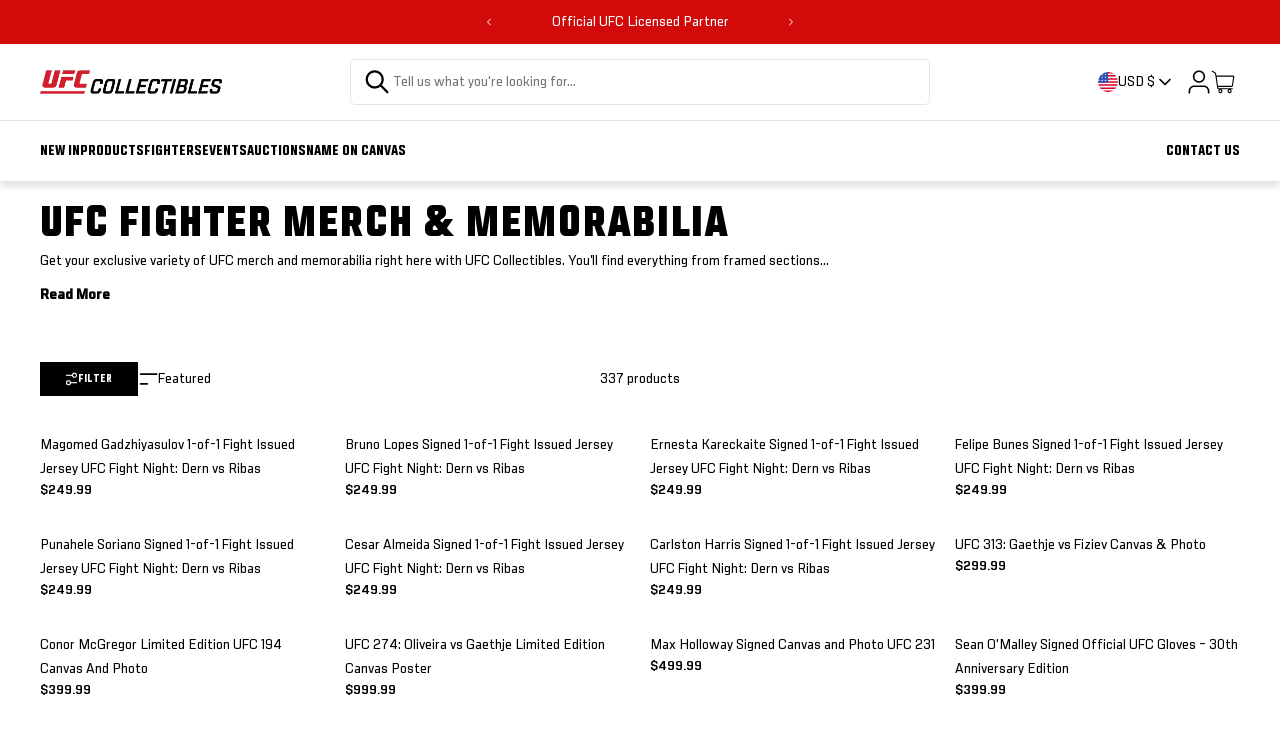

--- FILE ---
content_type: text/css
request_url: https://ufccollectibles.com/cdn/shop/t/167/assets/theme.css?v=129182887187197561111768477185
body_size: 7759
content:
@charset "UTF-8";html,body{-moz-osx-font-smoothing:grayscale;-webkit-font-smoothing:antialiased;background-color:var(--color-background);text-rendering:optimizeSpeed;color:var(--color-text-primary);font-family:var(--font-primary);font-style:normal;font-weight:var(--weight-regular);font-size:1rem;line-height:1.5;margin:0;padding:0;min-height:100vh;word-spacing:normal}html,body:not(.loading){scroll-behavior:smooth}*,*:before,*:after{-webkit-box-sizing:border-box;box-sizing:border-box}.main-content{width:100%;min-height:25rem;overflow:clip}.main-content__wrapper{margin:0 auto}:root{--section-spacing: var(--section-spacing-md);--section-spacing-none: 0rem;--section-spacing-xs: 1rem;--section-spacing-sm: 1.25rem;--section-spacing-md: 1.875rem;--section-spacing-lg: 2.5rem;--section-spacing-xl: 5rem}.container{width:100%;max-width:calc(var(--container-width) + var(--container-padding) + var(--container-padding));padding-left:var(--container-padding);padding-right:var(--container-padding);margin-left:auto;margin-right:auto}.container--extends-left{width:100%;max-width:calc(100% - var(--container-whitespace));padding-left:var(--container-padding);padding-right:var(--container-padding);margin-left:0;margin-right:auto}.container--extends-right{width:100%;max-width:calc(100% - var(--container-whitespace));padding-left:var(--container-padding);padding-right:var(--container-padding);margin-left:auto;margin-right:0}.container--extended{width:100%;max-width:calc(100% + var(--container-padding) + var(--container-padding));padding-left:var(--container-padding);padding-right:var(--container-padding);margin-left:auto;margin-right:auto}.container.container--xxs{max-width:29.25rem}.container.container--xs{max-width:40rem}.container.container--sm{max-width:56.25rem}.container.container--md{max-width:1024px}.container.container-lg{max-width:1440px}.container.container--no-padding{padding-left:0;padding-right:0}@font-face{font-family:UFCSansRegular;src:url(//ufccollectibles.com/cdn/shop/t/167/assets/UFCSans-Regular.woff2?v=23620644418196547641768477165) format("woff2");font-weight:400;font-display:Monospace}@font-face{font-family:UFCSansRegular;src:url(//ufccollectibles.com/cdn/shop/t/167/assets/UFCSans-Medium.woff2?v=74017228140768097961768477165) format("woff2");font-weight:500;font-display:"UFCSansRegular"}@font-face{font-family:UFCSansCondensedBold;src:url(//ufccollectibles.com/cdn/shop/t/167/assets/UFCSans-CondensedBold.woff2?v=35660586523081011661768477165) format("woff2");font-weight:700;font-display:"UFCSansRegular"}@font-face{font-family:UFCSansCondensedBlack;src:url(//ufccollectibles.com/cdn/shop/t/167/assets/UFCSans-CondensedBlack.woff2?v=2727214827329341041768477165) format("woff2");font-weight:700;font-display:"UFCSansRegular"}.d1,.d2,.d3{line-height:1}.d1,.d2,.d3,h1,.h1,h2,.h2,h3,.h3,h4,.h4,h5,.h5,h6,.h6{margin-top:0;margin-bottom:0;letter-spacing:0;font-family:var(--font-primary)}.d1{font-size:2.625rem;font-weight:var(--weight-regular)}.d2{font-size:1.625rem;font-weight:var(--weight-regular)}.d3{font-size:1.125rem;font-weight:var(--weight-medium)}.h0{font-family:var(--font-tertiary);font-size:3.25rem;line-height:2.73rem}h1,.h1{font-family:var(--font-tertiary);font-size:2.125rem;line-height:2.25rem;font-weight:var(--weight-bold);text-transform:uppercase}h2,.h2{font-family:var(--font-secondary);font-size:1.875rem;line-height:2rem;font-weight:var(--weight-bold);text-transform:uppercase}h3,.h3{font-family:var(--font-secondary);font-size:1.5rem;line-height:1.75rem;font-weight:var(--weight-bold);text-transform:uppercase}h4,.h4{font-family:var(--font-secondary);font-size:1.25rem;line-height:1.5rem;font-weight:var(--weight-bold)}h4--large,.h4--large{font-size:1.5rem;line-height:1.75rem}h4--fixed,.h4--fixed{font-size:1.75rem;line-height:2rem}h5,.h5{font-size:1.125rem;line-height:1.375rem;font-weight:var(--weight-bold);text-transform:uppercase}h6,.h6{font-size:1rem;line-height:1rem;font-weight:var(--weight-bold)}.text-extra-small{font-size:.625rem;line-height:.75rem}.text-extra-small-fixed{font-size:.6875rem;line-height:.8125rem}.text-extra-small-fixed-up{font-size:.75rem;line-height:.875rem}.text-small{font-size:.875rem;line-height:1.25rem}.text-small-fixed{font-size:.875rem;line-height:1rem}.text-regular{font-size:.875rem;line-height:1.25rem}.text-large{font-size:1rem;line-height:1.5}.text-large-fixed{font-size:1.125rem;line-height:1.25rem}.text-badge{font-size:12px;line-height:1.25rem}.weight-bold{font-weight:var(--weight-bold)}.weight-semi-bold{font-weight:var(--weight-semi-bold)}.weight-medium{font-weight:var(--weight-medium)}.weight-regular{font-weight:var(--weight-regular)}.weight-light{font-weight:var(--weight-light)}a{color:var(--color-text-primary);color:inherit;text-decoration:underline;text-underline-offset:3px}ol,ul{margin-top:0;margin-bottom:0}ol.list-reset,ul.list-reset{margin:0;padding:0;list-style-type:none}.text-left{text-align:left}.text-center{text-align:center}.text-right{text-align:right}.text-uppercase{text-transform:uppercase}.text-lowercase{text-transform:lowercase}.text-capitalize{text-transform:capitalize}.text-decoration-none{text-decoration:none}.text-link{padding:0;text-decoration:underline}.decoration-none{text-decoration:none}.decoration-underline{text-decoration:underline;text-underline-offset:3px}.decoration-line-through{text-decoration:line-through}.rich-text p{margin-top:0;margin-bottom:0}.rich-text p+p{margin-top:.5em}.font-secondary{font-family:var(--font-secondary)}button{-webkit-appearance:none;-moz-appearance:none;appearance:none;background:none;border:0;color:inherit;padding:0;cursor:pointer}.button,.shopify-payment-button__button{cursor:pointer;max-width:100%;font-family:var(--font-secondary);font-size:.875rem;line-height:1.4;font-weight:var(--weight-regular);color:var(--color-text-primary);background-color:transparent;border:1px solid transparent;text-align:center;text-decoration:none;text-transform:uppercase;-webkit-transition:background-color .2s linear;transition:background-color .2s linear;display:inline-block;padding:.75rem 1.875rem}.button--small{padding-left:1.5625rem;padding-right:1.5625rem;font-size:.75rem;line-height:1rem}.button--medium{padding-left:1.5rem;padding-right:1.5rem;font-size:.875rem;line-height:1.25rem}.button--large{padding:1rem 2.5rem;font-size:1.125rem;line-height:1.25rem}.button--block,.shopify-payment-button__button{width:100%}.button--primary{background-color:var(--color-primary);color:var(--color-text-inverse);border-color:var(--color-primary)}.button--primary.button--outlined{background-color:transparent;color:var(--color-primary)}.button--secondary{background-color:var(--color-secondary);color:var(--color-text-inverse);border-color:var(--color-secondary)}.button--secondary.button--outlined{background-color:transparent;color:var(--color-secondary)}.button--tertiary{background-color:transparent;border:none;color:currentColor;display:-webkit-box;display:-ms-flexbox;display:flex;gap:var(--spacing-4);padding:0;text-align:left;width:auto}.button--tertiary *:not(.icon){border-bottom:1px solid currentColor}.button--inverse{background-color:var(--color-text-inverse);color:var(--color-text-primary);border-color:var(--color-text-inverse)}.button--inverse.button--outlined{background-color:transparent;color:var(--color-text-inverse)}.button--underlined{width:auto;max-width:100%;padding:0;text-decoration:underline;text-underline-offset:3px;border:none}.button--text-only{padding:0}.button--with-icon{display:-webkit-box;display:-ms-flexbox;display:flex;-webkit-box-pack:justify;-ms-flex-pack:justify;justify-content:space-between;gap:var(--spacing-8)}.shopify-payment-button__button{--shopify-accelerated-checkout-button-block-size: 3.375rem;text-transform:uppercase}form{margin:0}fieldset{border:0;margin:0;padding:0}legend{margin:0;padding:0}a,area,button,[role=button],input,label,select,summary,textarea{font-family:inherit;-ms-touch-action:manipulation;touch-action:manipulation}input[disabled],textarea[disabled],select[disabled]{cursor:default}button,input[type=submit],label[for]{cursor:pointer}textarea{min-height:9.375rem;resize:none}select::-ms-expand{display:none}option{background-color:var(--color-background);color:var(--color-text-primary)}.input-error{background-color:var(--color-background);border-color:var(--color-warning);color:var(--color-warning)}input[type=text],input[type=email],input[type=password],input[type=tel],input[type=date],textarea,select{background-color:transparent;border:1px solid var(--color-border-light);border-radius:.3125rem;color:var(--color-text-primary);display:block;font-family:var(--font-primary);font-size:1rem;line-height:1.5;padding:.625rem 1.5rem;position:relative;width:100%}input[type=text]::-webkit-input-placeholder,input[type=email]::-webkit-input-placeholder,input[type=password]::-webkit-input-placeholder,input[type=tel]::-webkit-input-placeholder,input[type=date]::-webkit-input-placeholder,textarea::-webkit-input-placeholder,select::-webkit-input-placeholder{font-size:1rem;line-height:1.5}input[type=text]::-moz-placeholder,input[type=email]::-moz-placeholder,input[type=password]::-moz-placeholder,input[type=tel]::-moz-placeholder,input[type=date]::-moz-placeholder,textarea::-moz-placeholder,select::-moz-placeholder{font-size:1rem;line-height:1.5}input[type=text]:-ms-input-placeholder,input[type=email]:-ms-input-placeholder,input[type=password]:-ms-input-placeholder,input[type=tel]:-ms-input-placeholder,input[type=date]:-ms-input-placeholder,textarea:-ms-input-placeholder,select:-ms-input-placeholder{font-size:1rem;line-height:1.5}input[type=text]::-ms-input-placeholder,input[type=email]::-ms-input-placeholder,input[type=password]::-ms-input-placeholder,input[type=tel]::-ms-input-placeholder,input[type=date]::-ms-input-placeholder,textarea::-ms-input-placeholder,select::-ms-input-placeholder{font-size:1rem;line-height:1.5}input[type=text]::placeholder,input[type=email]::placeholder,input[type=password]::placeholder,input[type=tel]::placeholder,input[type=date]::placeholder,textarea::placeholder,select::placeholder{font-size:1rem;line-height:1.5}input[type=text][disabled],input[type=email][disabled],input[type=password][disabled],input[type=tel][disabled],input[type=date][disabled],textarea[disabled],select[disabled]{cursor:default;opacity:.75}input[type=text]:focus,input[type=text]:focus-within,input[type=email]:focus,input[type=email]:focus-within,input[type=password]:focus,input[type=password]:focus-within,input[type=tel]:focus,input[type=tel]:focus-within,input[type=date]:focus,input[type=date]:focus-within,textarea:focus,textarea:focus-within,select:focus,select:focus-within{border:1px solid var(--color-focus)}input[type=number]::-webkit-outer-spin-button,input[type=number]::-webkit-inner-spin-button{-webkit-appearance:none;margin:0}input[type=number]{-moz-appearance:textfield}input[type=search]::-webkit-search-decoration,input[type=search]::-webkit-search-cancel-button,input[type=search]::-webkit-search-results-button,input[type=search]::-webkit-search-results-decoration{display:none}input[type=password]{-webkit-text-security:disc;font-family:caption;letter-spacing:2px}input[type=password]::-webkit-input-placeholder{font-size:1rem;line-height:1.5;font-family:var(--font-primary);letter-spacing:0px}input[type=password]::-moz-placeholder{font-size:1rem;line-height:1.5;font-family:var(--font-primary);letter-spacing:0px}input[type=password]:-ms-input-placeholder{font-size:1rem;line-height:1.5;font-family:var(--font-primary);letter-spacing:0px}input[type=password]::-ms-input-placeholder{font-size:1rem;line-height:1.5;font-family:var(--font-primary);letter-spacing:0px}input[type=password]::placeholder{font-size:1rem;line-height:1.5;font-family:var(--font-primary);letter-spacing:0px}label{color:var(--color-text-primary);display:inline-block;text-transform:capitalize;font-size:1rem;line-height:1.25rem;margin-bottom:.75rem;font-weight:var(--weight-bold)}label .metafield-rich_text_field{text-transform:initial}select{-webkit-appearance:none;-moz-appearance:none;appearance:none;background-clip:padding-box;background-position:right 10px center;background:url("data:image/svg+xml, %3Csvg width='13' height='8' viewBox='0 0 13 8' fill='none' xmlns='http://www.w3.org/2000/svg'%3E%3Cpath d='M12.425 1.625C12.5 1.55 12.5 1.475 12.575 1.4C12.575 1.325 12.65 1.25 12.65 1.175C12.65 1.1 12.65 1.025 12.575 0.95C12.575 0.875 12.5 0.8 12.425 0.725C12.2 0.5 11.75 0.5 11.525 0.725L6.575 5.6L1.625 0.725C1.475 0.575 1.325 0.5 1.175 0.5C1.025 0.5 0.8 0.575 0.725 0.725C0.65 0.725 0.575 0.8 0.575 0.875C0.575 0.95 0.5 1.025 0.5 1.1C0.5 1.175 0.5 1.25 0.575 1.325C0.575 1.4 0.65 1.475 0.725 1.55L6.125 6.95C6.125 7.1 6.2 7.175 6.35 7.175C6.5 7.25 6.725 7.25 6.875 7.175C6.95 7.175 7.025 7.1 7.1 7.025L12.425 1.625Z' fill='%23121212'/%3E%3C/svg%3E") no-repeat right 12px center;background-repeat:no-repeat;background-size:.9375rem .9375rem;border-radius:0;font-size:1rem;line-height:1.5;padding-right:1.875rem;text-transform:none}.form-radio{position:relative}.form-radio__button{width:100%;cursor:pointer;margin-left:0}.form-radio__button input{display:none;width:0;height:0}.form-radio__button span{width:1.25rem;height:1.25rem;position:relative;border-radius:50%;background-color:var(--color-background);border:1px solid var(--color-primary)}.form-radio__button span:before{position:absolute;content:"";width:100%;height:100%;opacity:0;border-radius:50%;background-color:var(--color-background)}.form-radio__button input:checked+span:after{content:"";display:block;width:.5rem;height:.5rem;border-radius:50%;background-color:var(--color-primary)}.form-radio__button input:disabled+span{background-color:var(--color-border-light)}.form-checkbox{display:block}.form-checkbox--reverse{position:relative}.form-checkbox--reverse .form-checkbox__label__indicator{position:absolute;left:0;top:50%;-webkit-transform:translateY(-50%);transform:translateY(-50%)}.form-checkbox__label{display:-webkit-box;display:-ms-flexbox;display:flex;position:relative;cursor:pointer;min-width:-webkit-max-content;min-width:-moz-max-content;min-width:max-content}.form-checkbox__label input{position:absolute;opacity:0}.form-checkbox__label__indicator{height:var(--spacing-20);width:var(--spacing-20);background:var(--color-background);border:1px solid var(--color-primary);border-radius:4px}.form-checkbox__label__indicator:after{-webkit-box-sizing:unset;box-sizing:unset;content:"";position:absolute;display:none}.form-checkbox__label:hover input~.form-checkbox__label__indicator,input:focus~.form-checkbox__label__indicator{background:var(--color-background)}input:checked~.form-checkbox__label__indicator{background:var(--color-primary)}.form-checkbox__label:hover input:not([disabled]):checked~.form-checkbox__label__indicator,input:checked:focus~.form-checkbox__label__indicator{background:var(--color-primary)}input:disabled~.form-checkbox__label__indicator{background:var(--color-background-surface);opacity:.6;pointer-events:none}input:checked~.form-checkbox__label__indicator:after{display:block;left:.4375rem;top:.1875rem;width:.1875rem;height:.5rem;border:solid var(--color-background);border-width:0 2px 2px 0;-webkit-transform:rotate(45deg);transform:rotate(45deg)}input:disabled~.form-checkbox__label__indicator:after{border-color:var(--color-border-light)}.form-checkbox--button{display:block;width:100%;height:100%}.form-checkbox--button .form-checkbox__inner{display:-webkit-box;display:-ms-flexbox;display:flex;-webkit-box-align:center;-ms-flex-align:center;align-items:center;-webkit-box-pack:center;-ms-flex-pack:center;justify-content:center;text-align:center;width:100%;height:100%;min-height:3.75rem;padding:.625rem;color:var(--color-text-primary);background-color:var(--color-background);border:1px solid var(--color-border);border-radius:var(--border-radius);font-size:.75rem;line-height:1.25;overflow:hidden}.form-checkbox--button .form-checkbox__inner__meta{font-size:.5625rem;line-break:auto;display:block;margin-left:.125rem}.form-checkbox--button .form-checkbox__input{display:none}.form-checkbox--button .form-checkbox__input:checked~.form-checkbox__inner{color:var(--color-text-inverse);background-color:var(--color-primary);border-color:var(--color-primary)}img,video{display:block;width:auto;max-width:100%;height:auto}.object-cover{-o-object-fit:cover;object-fit:cover}.object-contain{-o-object-fit:contain;object-fit:contain}.skip-to-content{background-color:transparent;position:absolute;top:.9375rem;left:.9375rem;padding:.5rem;transform:translateY(-200%);-webkit-transform:translateY(-200%);-moz-transform:translateY(-200%);-ms-transform:translateY(-200%);-o-transform:translateY(-200%);-webkit-transition:var(--transition-default);-moz-transition:var(--transition-default);-ms-transition:var(--transition-default);-o-transition:var(--transition-default);transition:var(--transition-default);z-index:var(--z-over)}.skip-to-content:focus{transform:translateY(0);-webkit-transform:translateY(0);-moz-transform:translateY(0);-ms-transform:translateY(0);-o-transform:translateY(0);background-color:var(--color-text-primary);color:var(--color-text-inverse)}.visually-hidden,.sr-only{border:0;clip:rect(0 0 0 0);-webkit-clip-path:inset(100%);clip-path:inset(100%);height:1px;margin:-1px;overflow:hidden;padding:0;position:absolute;white-space:nowrap;width:1px}.icon{display:block;width:1.5rem;height:auto;pointer-events:none}.icon--xs{width:.5rem}.icon--sm{width:.875rem}.icon--lg{width:1.625rem}.icon--xl{width:2rem}.hidden{display:none!important}.visibility-hidden{visibility:hidden;opacity:0;pointer-events:none}.flex{display:-webkit-box;display:-ms-flexbox;display:flex}.flex-column{-webkit-box-orient:vertical;-webkit-box-direction:normal;-ms-flex-direction:column;flex-direction:column}.flex-reverse{-webkit-box-orient:horizontal;-webkit-box-direction:reverse;-ms-flex-direction:row-reverse;flex-direction:row-reverse}.flex-wrap{-ms-flex-wrap:wrap;flex-wrap:wrap}.align-items-start{-webkit-box-align:start;-ms-flex-align:start;align-items:flex-start}.align-items-center{-webkit-box-align:center;-ms-flex-align:center;align-items:center}.align-items-end{-webkit-box-align:end;-ms-flex-align:end;align-items:flex-end}.align-content-start{-ms-flex-line-pack:start;align-content:flex-start}.align-content-center{-ms-flex-line-pack:center;align-content:center}.align-content-end{-ms-flex-line-pack:end;align-content:flex-end}.justify-content-start{-webkit-box-pack:start;-ms-flex-pack:start;justify-content:flex-start}.justify-content-center{-webkit-box-pack:center;-ms-flex-pack:center;justify-content:center}.justify-content-end{-webkit-box-pack:end;-ms-flex-pack:end;justify-content:flex-end}.justify-content-between{-webkit-box-pack:justify;-ms-flex-pack:justify;justify-content:space-between}.gap-4{gap:var(--spacing-4)}.gap-8{gap:var(--spacing-8)}.gap-12{gap:var(--spacing-12)}.gap-16{gap:var(--spacing-16)}.gap-20{gap:var(--spacing-20)}.gap-24{gap:var(--spacing-24)}.gap-28{gap:var(--spacing-28)}.gap-32{gap:var(--spacing-32)}.gap-36{gap:var(--spacing-36)}.gap-40{gap:var(--spacing-40)}.gap-44{gap:var(--spacing-44)}.gap-48{gap:var(--spacing-48)}.gap-52{gap:var(--spacing-52)}.gap-56{gap:var(--spacing-56)}.gap-60{gap:var(--spacing-60)}.gap-64{gap:var(--spacing-64)}.gap-68{gap:var(--spacing-68)}.gap-72{gap:var(--spacing-72)}.gap-76{gap:var(--spacing-76)}.gap-80{gap:var(--spacing-80)}.gap-84{gap:var(--spacing-84)}.gap-88{gap:var(--spacing-88)}.gap-92{gap:var(--spacing-92)}.gap-96{gap:var(--spacing-96)}.gap-100{gap:var(--spacing-100)}.gap-104{gap:var(--spacing-104)}.gap-108{gap:var(--spacing-108)}.gap-112{gap:var(--spacing-112)}.grid{display:grid;grid-template-columns:1fr}.grid-1{display:grid;grid-template-columns:repeat(1,minmax(0,1fr))}.grid-span-1{grid-column:span 1}.grid-2{display:grid;grid-template-columns:repeat(2,minmax(0,1fr))}.grid-span-2{grid-column:span 2}.grid-3{display:grid;grid-template-columns:repeat(3,minmax(0,1fr))}.grid-span-3{grid-column:span 3}.grid-4{display:grid;grid-template-columns:repeat(4,minmax(0,1fr))}.grid-span-4{grid-column:span 4}.grid-5{display:grid;grid-template-columns:repeat(5,minmax(0,1fr))}.grid-span-5{grid-column:span 5}.grid-6{display:grid;grid-template-columns:repeat(6,minmax(0,1fr))}.grid-span-6{grid-column:span 6}.grid-7{display:grid;grid-template-columns:repeat(7,minmax(0,1fr))}.grid-span-7{grid-column:span 7}.grid-8{display:grid;grid-template-columns:repeat(8,minmax(0,1fr))}.grid-span-8{grid-column:span 8}.grid-9{display:grid;grid-template-columns:repeat(9,minmax(0,1fr))}.grid-span-9{grid-column:span 9}.grid-10{display:grid;grid-template-columns:repeat(10,minmax(0,1fr))}.grid-span-10{grid-column:span 10}.block{display:block}.prevent-scroll{overflow:hidden}.overflow-x-auto{overflow-x:auto}.relative{position:relative}.width-full{width:100%}.m-0{margin:0rem}.mx-0{margin-left:0rem;margin-right:0rem}.my-0{margin-top:0rem;margin-bottom:0rem}.mt-0{margin-top:0rem}.mb-0{margin-bottom:0rem}.ml-0{margin-left:0rem}.mr-0{margin-right:0rem}.m-4{margin:.25rem}.mx-4{margin-left:.25rem;margin-right:.25rem}.my-4{margin-top:.25rem;margin-bottom:.25rem}.mt-4{margin-top:.25rem}.mb-4{margin-bottom:.25rem}.ml-4{margin-left:.25rem}.mr-4{margin-right:.25rem}.m-8{margin:.5rem}.mx-8{margin-left:.5rem;margin-right:.5rem}.my-8{margin-top:.5rem;margin-bottom:.5rem}.mt-8{margin-top:.5rem}.mb-8{margin-bottom:.5rem}.ml-8{margin-left:.5rem}.mr-8{margin-right:.5rem}.m-12{margin:.75rem}.mx-12{margin-left:.75rem;margin-right:.75rem}.my-12{margin-top:.75rem;margin-bottom:.75rem}.mt-12{margin-top:.75rem}.mb-12{margin-bottom:.75rem}.ml-12{margin-left:.75rem}.mr-12{margin-right:.75rem}.m-16{margin:1rem}.mx-16{margin-left:1rem;margin-right:1rem}.my-16{margin-top:1rem;margin-bottom:1rem}.mt-16{margin-top:1rem}.mb-16{margin-bottom:1rem}.ml-16{margin-left:1rem}.mr-16{margin-right:1rem}.m-20{margin:1.25rem}.mx-20{margin-left:1.25rem;margin-right:1.25rem}.my-20{margin-top:1.25rem;margin-bottom:1.25rem}.mt-20{margin-top:1.25rem}.mb-20{margin-bottom:1.25rem}.ml-20{margin-left:1.25rem}.mr-20{margin-right:1.25rem}.m-24{margin:1.5rem}.mx-24{margin-left:1.5rem;margin-right:1.5rem}.my-24{margin-top:1.5rem;margin-bottom:1.5rem}.mt-24{margin-top:1.5rem}.mb-24{margin-bottom:1.5rem}.ml-24{margin-left:1.5rem}.mr-24{margin-right:1.5rem}.m-28{margin:1.75rem}.mx-28{margin-left:1.75rem;margin-right:1.75rem}.my-28{margin-top:1.75rem;margin-bottom:1.75rem}.mt-28{margin-top:1.75rem}.mb-28{margin-bottom:1.75rem}.ml-28{margin-left:1.75rem}.mr-28{margin-right:1.75rem}.m-32{margin:2rem}.mx-32{margin-left:2rem;margin-right:2rem}.my-32{margin-top:2rem;margin-bottom:2rem}.mt-32{margin-top:2rem}.mb-32{margin-bottom:2rem}.ml-32{margin-left:2rem}.mr-32{margin-right:2rem}.m-36{margin:2.25rem}.mx-36{margin-left:2.25rem;margin-right:2.25rem}.my-36{margin-top:2.25rem;margin-bottom:2.25rem}.mt-36{margin-top:2.25rem}.mb-36{margin-bottom:2.25rem}.ml-36{margin-left:2.25rem}.mr-36{margin-right:2.25rem}.m-40{margin:2.5rem}.mx-40{margin-left:2.5rem;margin-right:2.5rem}.my-40{margin-top:2.5rem;margin-bottom:2.5rem}.mt-40{margin-top:2.5rem}.mb-40{margin-bottom:2.5rem}.ml-40{margin-left:2.5rem}.mr-40{margin-right:2.5rem}.m-44{margin:2.75rem}.mx-44{margin-left:2.75rem;margin-right:2.75rem}.my-44{margin-top:2.75rem;margin-bottom:2.75rem}.mt-44{margin-top:2.75rem}.mb-44{margin-bottom:2.75rem}.ml-44{margin-left:2.75rem}.mr-44{margin-right:2.75rem}.m-48{margin:3rem}.mx-48{margin-left:3rem;margin-right:3rem}.my-48{margin-top:3rem;margin-bottom:3rem}.mt-48{margin-top:3rem}.mb-48{margin-bottom:3rem}.ml-48{margin-left:3rem}.mr-48{margin-right:3rem}.m-52{margin:3.25rem}.mx-52{margin-left:3.25rem;margin-right:3.25rem}.my-52{margin-top:3.25rem;margin-bottom:3.25rem}.mt-52{margin-top:3.25rem}.mb-52{margin-bottom:3.25rem}.ml-52{margin-left:3.25rem}.mr-52{margin-right:3.25rem}.m-56{margin:3.5rem}.mx-56{margin-left:3.5rem;margin-right:3.5rem}.my-56{margin-top:3.5rem;margin-bottom:3.5rem}.mt-56{margin-top:3.5rem}.mb-56{margin-bottom:3.5rem}.ml-56{margin-left:3.5rem}.mr-56{margin-right:3.5rem}.m-60{margin:3.75rem}.mx-60{margin-left:3.75rem;margin-right:3.75rem}.my-60{margin-top:3.75rem;margin-bottom:3.75rem}.mt-60{margin-top:3.75rem}.mb-60{margin-bottom:3.75rem}.ml-60{margin-left:3.75rem}.mr-60{margin-right:3.75rem}.m-64{margin:4rem}.mx-64{margin-left:4rem;margin-right:4rem}.my-64{margin-top:4rem;margin-bottom:4rem}.mt-64{margin-top:4rem}.mb-64{margin-bottom:4rem}.ml-64{margin-left:4rem}.mr-64{margin-right:4rem}.m-68{margin:4.25rem}.mx-68{margin-left:4.25rem;margin-right:4.25rem}.my-68{margin-top:4.25rem;margin-bottom:4.25rem}.mt-68{margin-top:4.25rem}.mb-68{margin-bottom:4.25rem}.ml-68{margin-left:4.25rem}.mr-68{margin-right:4.25rem}.m-72{margin:4.5rem}.mx-72{margin-left:4.5rem;margin-right:4.5rem}.my-72{margin-top:4.5rem;margin-bottom:4.5rem}.mt-72{margin-top:4.5rem}.mb-72{margin-bottom:4.5rem}.ml-72{margin-left:4.5rem}.mr-72{margin-right:4.5rem}.m-76{margin:4.75rem}.mx-76{margin-left:4.75rem;margin-right:4.75rem}.my-76{margin-top:4.75rem;margin-bottom:4.75rem}.mt-76{margin-top:4.75rem}.mb-76{margin-bottom:4.75rem}.ml-76{margin-left:4.75rem}.mr-76{margin-right:4.75rem}.m-80{margin:5rem}.mx-80{margin-left:5rem;margin-right:5rem}.my-80{margin-top:5rem;margin-bottom:5rem}.mt-80{margin-top:5rem}.mb-80{margin-bottom:5rem}.ml-80{margin-left:5rem}.mr-80{margin-right:5rem}.m-84{margin:5.25rem}.mx-84{margin-left:5.25rem;margin-right:5.25rem}.my-84{margin-top:5.25rem;margin-bottom:5.25rem}.mt-84{margin-top:5.25rem}.mb-84{margin-bottom:5.25rem}.ml-84{margin-left:5.25rem}.mr-84{margin-right:5.25rem}.m-88{margin:5.5rem}.mx-88{margin-left:5.5rem;margin-right:5.5rem}.my-88{margin-top:5.5rem;margin-bottom:5.5rem}.mt-88{margin-top:5.5rem}.mb-88{margin-bottom:5.5rem}.ml-88{margin-left:5.5rem}.mr-88{margin-right:5.5rem}.m-92{margin:5.75rem}.mx-92{margin-left:5.75rem;margin-right:5.75rem}.my-92{margin-top:5.75rem;margin-bottom:5.75rem}.mt-92{margin-top:5.75rem}.mb-92{margin-bottom:5.75rem}.ml-92{margin-left:5.75rem}.mr-92{margin-right:5.75rem}.m-96{margin:6rem}.mx-96{margin-left:6rem;margin-right:6rem}.my-96{margin-top:6rem;margin-bottom:6rem}.mt-96{margin-top:6rem}.mb-96{margin-bottom:6rem}.ml-96{margin-left:6rem}.mr-96{margin-right:6rem}.m-128{margin:8rem}.mx-128{margin-left:8rem;margin-right:8rem}.my-128{margin-top:8rem;margin-bottom:8rem}.mt-128{margin-top:8rem}.mb-128{margin-bottom:8rem}.ml-128{margin-left:8rem}.mr-128{margin-right:8rem}.m-160{margin:10rem}.mx-160{margin-left:10rem;margin-right:10rem}.my-160{margin-top:10rem;margin-bottom:10rem}.mt-160{margin-top:10rem}.mb-160{margin-bottom:10rem}.ml-160{margin-left:10rem}.mr-160{margin-right:10rem}.m-192{margin:12rem}.mx-192{margin-left:12rem;margin-right:12rem}.my-192{margin-top:12rem;margin-bottom:12rem}.mt-192{margin-top:12rem}.mb-192{margin-bottom:12rem}.ml-192{margin-left:12rem}.mr-192{margin-right:12rem}.m-224{margin:14rem}.mx-224{margin-left:14rem;margin-right:14rem}.my-224{margin-top:14rem;margin-bottom:14rem}.mt-224{margin-top:14rem}.mb-224{margin-bottom:14rem}.ml-224{margin-left:14rem}.mr-224{margin-right:14rem}.m-256{margin:16rem}.mx-256{margin-left:16rem;margin-right:16rem}.my-256{margin-top:16rem;margin-bottom:16rem}.mt-256{margin-top:16rem}.mb-256{margin-bottom:16rem}.ml-256{margin-left:16rem}.mr-256{margin-right:16rem}.m-288{margin:18rem}.mx-288{margin-left:18rem;margin-right:18rem}.my-288{margin-top:18rem;margin-bottom:18rem}.mt-288{margin-top:18rem}.mb-288{margin-bottom:18rem}.ml-288{margin-left:18rem}.mr-288{margin-right:18rem}.m-320{margin:20rem}.mx-320{margin-left:20rem;margin-right:20rem}.my-320{margin-top:20rem;margin-bottom:20rem}.mt-320{margin-top:20rem}.mb-320{margin-bottom:20rem}.ml-320{margin-left:20rem}.mr-320{margin-right:20rem}.p-0{padding:0rem}.px-0{padding-left:0rem;padding-right:0rem}.py-0{padding-top:0rem;padding-bottom:0rem}.pt-0{padding-top:0rem}.pb-0{padding-bottom:0rem}.pl-0{padding-left:0rem}.pr-0{padding-right:0rem}.p-4{padding:.25rem}.px-4{padding-left:.25rem;padding-right:.25rem}.py-4{padding-top:.25rem;padding-bottom:.25rem}.pt-4{padding-top:.25rem}.pb-4{padding-bottom:.25rem}.pl-4{padding-left:.25rem}.pr-4{padding-right:.25rem}.p-8{padding:.5rem}.px-8{padding-left:.5rem;padding-right:.5rem}.py-8{padding-top:.5rem;padding-bottom:.5rem}.pt-8{padding-top:.5rem}.pb-8{padding-bottom:.5rem}.pl-8{padding-left:.5rem}.pr-8{padding-right:.5rem}.p-12{padding:.75rem}.px-12{padding-left:.75rem;padding-right:.75rem}.py-12{padding-top:.75rem;padding-bottom:.75rem}.pt-12{padding-top:.75rem}.pb-12{padding-bottom:.75rem}.pl-12{padding-left:.75rem}.pr-12{padding-right:.75rem}.p-16{padding:1rem}.px-16{padding-left:1rem;padding-right:1rem}.py-16{padding-top:1rem;padding-bottom:1rem}.pt-16{padding-top:1rem}.pb-16{padding-bottom:1rem}.pl-16{padding-left:1rem}.pr-16{padding-right:1rem}.p-20{padding:1.25rem}.px-20{padding-left:1.25rem;padding-right:1.25rem}.py-20{padding-top:1.25rem;padding-bottom:1.25rem}.pt-20{padding-top:1.25rem}.pb-20{padding-bottom:1.25rem}.pl-20{padding-left:1.25rem}.pr-20{padding-right:1.25rem}.p-24{padding:1.5rem}.px-24{padding-left:1.5rem;padding-right:1.5rem}.py-24{padding-top:1.5rem;padding-bottom:1.5rem}.pt-24{padding-top:1.5rem}.pb-24{padding-bottom:1.5rem}.pl-24{padding-left:1.5rem}.pr-24{padding-right:1.5rem}.p-28{padding:1.75rem}.px-28{padding-left:1.75rem;padding-right:1.75rem}.py-28{padding-top:1.75rem;padding-bottom:1.75rem}.pt-28{padding-top:1.75rem}.pb-28{padding-bottom:1.75rem}.pl-28{padding-left:1.75rem}.pr-28{padding-right:1.75rem}.p-32{padding:2rem}.px-32{padding-left:2rem;padding-right:2rem}.py-32{padding-top:2rem;padding-bottom:2rem}.pt-32{padding-top:2rem}.pb-32{padding-bottom:2rem}.pl-32{padding-left:2rem}.pr-32{padding-right:2rem}.p-36{padding:2.25rem}.px-36{padding-left:2.25rem;padding-right:2.25rem}.py-36{padding-top:2.25rem;padding-bottom:2.25rem}.pt-36{padding-top:2.25rem}.pb-36{padding-bottom:2.25rem}.pl-36{padding-left:2.25rem}.pr-36{padding-right:2.25rem}.p-40{padding:2.5rem}.px-40{padding-left:2.5rem;padding-right:2.5rem}.py-40{padding-top:2.5rem;padding-bottom:2.5rem}.pt-40{padding-top:2.5rem}.pb-40{padding-bottom:2.5rem}.pl-40{padding-left:2.5rem}.pr-40{padding-right:2.5rem}.p-44{padding:2.75rem}.px-44{padding-left:2.75rem;padding-right:2.75rem}.py-44{padding-top:2.75rem;padding-bottom:2.75rem}.pt-44{padding-top:2.75rem}.pb-44{padding-bottom:2.75rem}.pl-44{padding-left:2.75rem}.pr-44{padding-right:2.75rem}.p-48{padding:3rem}.px-48{padding-left:3rem;padding-right:3rem}.py-48{padding-top:3rem;padding-bottom:3rem}.pt-48{padding-top:3rem}.pb-48{padding-bottom:3rem}.pl-48{padding-left:3rem}.pr-48{padding-right:3rem}.p-52{padding:3.25rem}.px-52{padding-left:3.25rem;padding-right:3.25rem}.py-52{padding-top:3.25rem;padding-bottom:3.25rem}.pt-52{padding-top:3.25rem}.pb-52{padding-bottom:3.25rem}.pl-52{padding-left:3.25rem}.pr-52{padding-right:3.25rem}.p-56{padding:3.5rem}.px-56{padding-left:3.5rem;padding-right:3.5rem}.py-56{padding-top:3.5rem;padding-bottom:3.5rem}.pt-56{padding-top:3.5rem}.pb-56{padding-bottom:3.5rem}.pl-56{padding-left:3.5rem}.pr-56{padding-right:3.5rem}.p-60{padding:3.75rem}.px-60{padding-left:3.75rem;padding-right:3.75rem}.py-60{padding-top:3.75rem;padding-bottom:3.75rem}.pt-60{padding-top:3.75rem}.pb-60{padding-bottom:3.75rem}.pl-60{padding-left:3.75rem}.pr-60{padding-right:3.75rem}.p-64{padding:4rem}.px-64{padding-left:4rem;padding-right:4rem}.py-64{padding-top:4rem;padding-bottom:4rem}.pt-64{padding-top:4rem}.pb-64{padding-bottom:4rem}.pl-64{padding-left:4rem}.pr-64{padding-right:4rem}.p-68{padding:4.25rem}.px-68{padding-left:4.25rem;padding-right:4.25rem}.py-68{padding-top:4.25rem;padding-bottom:4.25rem}.pt-68{padding-top:4.25rem}.pb-68{padding-bottom:4.25rem}.pl-68{padding-left:4.25rem}.pr-68{padding-right:4.25rem}.p-72{padding:4.5rem}.px-72{padding-left:4.5rem;padding-right:4.5rem}.py-72{padding-top:4.5rem;padding-bottom:4.5rem}.pt-72{padding-top:4.5rem}.pb-72{padding-bottom:4.5rem}.pl-72{padding-left:4.5rem}.pr-72{padding-right:4.5rem}.p-76{padding:4.75rem}.px-76{padding-left:4.75rem;padding-right:4.75rem}.py-76{padding-top:4.75rem;padding-bottom:4.75rem}.pt-76{padding-top:4.75rem}.pb-76{padding-bottom:4.75rem}.pl-76{padding-left:4.75rem}.pr-76{padding-right:4.75rem}.p-80{padding:5rem}.px-80{padding-left:5rem;padding-right:5rem}.py-80{padding-top:5rem;padding-bottom:5rem}.pt-80{padding-top:5rem}.pb-80{padding-bottom:5rem}.pl-80{padding-left:5rem}.pr-80{padding-right:5rem}.p-84{padding:5.25rem}.px-84{padding-left:5.25rem;padding-right:5.25rem}.py-84{padding-top:5.25rem;padding-bottom:5.25rem}.pt-84{padding-top:5.25rem}.pb-84{padding-bottom:5.25rem}.pl-84{padding-left:5.25rem}.pr-84{padding-right:5.25rem}.p-88{padding:5.5rem}.px-88{padding-left:5.5rem;padding-right:5.5rem}.py-88{padding-top:5.5rem;padding-bottom:5.5rem}.pt-88{padding-top:5.5rem}.pb-88{padding-bottom:5.5rem}.pl-88{padding-left:5.5rem}.pr-88{padding-right:5.5rem}.p-92{padding:5.75rem}.px-92{padding-left:5.75rem;padding-right:5.75rem}.py-92{padding-top:5.75rem;padding-bottom:5.75rem}.pt-92{padding-top:5.75rem}.pb-92{padding-bottom:5.75rem}.pl-92{padding-left:5.75rem}.pr-92{padding-right:5.75rem}.p-96{padding:6rem}.px-96{padding-left:6rem;padding-right:6rem}.py-96{padding-top:6rem;padding-bottom:6rem}.pt-96{padding-top:6rem}.pb-96{padding-bottom:6rem}.pl-96{padding-left:6rem}.pr-96{padding-right:6rem}.p-128{padding:8rem}.px-128{padding-left:8rem;padding-right:8rem}.py-128{padding-top:8rem;padding-bottom:8rem}.pt-128{padding-top:8rem}.pb-128{padding-bottom:8rem}.pl-128{padding-left:8rem}.pr-128{padding-right:8rem}.p-160{padding:10rem}.px-160{padding-left:10rem;padding-right:10rem}.py-160{padding-top:10rem;padding-bottom:10rem}.pt-160{padding-top:10rem}.pb-160{padding-bottom:10rem}.pl-160{padding-left:10rem}.pr-160{padding-right:10rem}.p-192{padding:12rem}.px-192{padding-left:12rem;padding-right:12rem}.py-192{padding-top:12rem;padding-bottom:12rem}.pt-192{padding-top:12rem}.pb-192{padding-bottom:12rem}.pl-192{padding-left:12rem}.pr-192{padding-right:12rem}.p-224{padding:14rem}.px-224{padding-left:14rem;padding-right:14rem}.py-224{padding-top:14rem;padding-bottom:14rem}.pt-224{padding-top:14rem}.pb-224{padding-bottom:14rem}.pl-224{padding-left:14rem}.pr-224{padding-right:14rem}.p-256{padding:16rem}.px-256{padding-left:16rem;padding-right:16rem}.py-256{padding-top:16rem;padding-bottom:16rem}.pt-256{padding-top:16rem}.pb-256{padding-bottom:16rem}.pl-256{padding-left:16rem}.pr-256{padding-right:16rem}.p-288{padding:18rem}.px-288{padding-left:18rem;padding-right:18rem}.py-288{padding-top:18rem;padding-bottom:18rem}.pt-288{padding-top:18rem}.pb-288{padding-bottom:18rem}.pl-288{padding-left:18rem}.pr-288{padding-right:18rem}.p-320{padding:20rem}.px-320{padding-left:20rem;padding-right:20rem}.py-320{padding-top:20rem;padding-bottom:20rem}.pt-320{padding-top:20rem}.pb-320{padding-bottom:20rem}.pl-320{padding-left:20rem}.pr-320{padding-right:20rem}.filter-inverse{-webkit-filter:invert(1);filter:invert(1)}.color-primary{color:var(--color-primary)}.color-secondary{color:var(--color-secondary)}.color-background{color:var(--color-background)}.color-text-inverse{color:var(--color-text-inverse)}.color-success{color:var(--color-success)}.color-warning{color:var(--color-warning)}.color-error{color:var(--color-error)}.bg-primary{background-color:var(--color-primary)}.bg-secondary{background-color:var(--color-secondary)}.bg-background{background-color:var(--color-background)}.bg-surface{background-color:var(--color-background-surface)}.bg-success{background-color:var(--color-success)}.bg-warning{background-color:var(--color-warning)}.bg-error{background-color:var(--color-error)}.shadow-sm{-webkit-box-shadow:0 .375rem .375rem 0 var(--color-shadow);box-shadow:0 .375rem .375rem 0 var(--color-shadow)}.shadow-md{-webkit-box-shadow:0 .625rem .625rem 0 var(--color-shadow);box-shadow:0 .625rem .625rem 0 var(--color-shadow)}.overlay{position:relative}.overlay:before{content:"";display:block;position:absolute;top:0;left:0;width:100%;height:100%;background-color:var(--color-overlay-40);z-index:var(--z-raised)}.red-border{position:relative;display:block}.red-border:after{content:"";display:block;height:1px;width:calc(100% - 2.5rem);background:-webkit-gradient(linear,left top,right top,from(var(--color-primary)),to(#FFFFFF));background:linear-gradient(90deg,var(--color-primary) 0%,#FFFFFF 100%);position:absolute;margin-top:.4688rem}.border{border:1px solid var(--color-border-300)}.border-left{border-left:1px solid var(--color-border-300)}.border-top{border-top:1px solid var(--color-border-300)}.border-bottom{border-bottom:1px solid var(--color-border-300)}.border-radius-circle{border-radius:50%}.border-none{border:none!important}.rte iframe,.rte video,.rte img{display:block;max-width:100%;margin:var(--spacing-20) 0}.rte img{display:inline-block}.rte ul,.rte ol{padding-left:var(--spacing-20)}.rte li{position:relative;margin-bottom:var(--spacing-8)}.rte li::marker{font-weight:var(--weight-bold)}.rte li:last-child{margin:0}.rte h2{margin-top:var(--spacing-40);margin-bottom:var(--spacing-28)}.rte h3{margin-top:var(--spacing-32);margin-bottom:var(--spacing-24)}.rte h4{margin-top:var(--spacing-24);margin-bottom:var(--spacing-20)}.product-main{position:relative;z-index:2;margin-bottom:5rem}.product-main__social-links__wrapper{border:1px solid transparent;border-bottom:1px solid var(--color-primary);padding:1rem 0}.product-main__container{grid-template-areas:"a" "b" "c"}.product-main__meta{grid-area:c}.main-content__wrapper .shopify-policy__container{margin-top:3rem}.toggle-switch{position:relative;display:inline-block;width:40px;height:24px;background-color:var(--color-border);border-radius:12px;-webkit-transition:background-color .2s ease;transition:background-color .2s ease}.toggle-switch:after{content:"";position:absolute;top:2px;left:2px;width:20px;height:20px;background-color:#fff;border-radius:50%;-webkit-transition:-webkit-transform .2s ease;transition:-webkit-transform .2s ease;transition:transform .2s ease;transition:transform .2s ease,-webkit-transform .2s ease}input:checked+.toggle-switch{background-color:var(--color-primary)}input:checked+.toggle-switch:after{-webkit-transform:translateX(16px);transform:translate(16px)}.product-filters__group--stock{border-bottom:1px solid var(--color-border);padding-bottom:var(--spacing-16)}@media (min-width: 321px){.hidden-above-small-mobile{display:none!important}}@media (min-width: 481px){.hidden-above-mobile{display:none!important}.gap-4-above-mobile{gap:var(--spacing-4)}.gap-8-above-mobile{gap:var(--spacing-8)}.gap-12-above-mobile{gap:var(--spacing-12)}.gap-16-above-mobile{gap:var(--spacing-16)}.gap-20-above-mobile{gap:var(--spacing-20)}.gap-24-above-mobile{gap:var(--spacing-24)}.gap-28-above-mobile{gap:var(--spacing-28)}.gap-32-above-mobile{gap:var(--spacing-32)}.gap-36-above-mobile{gap:var(--spacing-36)}.gap-40-above-mobile{gap:var(--spacing-40)}.gap-44-above-mobile{gap:var(--spacing-44)}.gap-48-above-mobile{gap:var(--spacing-48)}.gap-52-above-mobile{gap:var(--spacing-52)}.gap-56-above-mobile{gap:var(--spacing-56)}.gap-60-above-mobile{gap:var(--spacing-60)}.gap-64-above-mobile{gap:var(--spacing-64)}.gap-68-above-mobile{gap:var(--spacing-68)}.gap-72-above-mobile{gap:var(--spacing-72)}.gap-76-above-mobile{gap:var(--spacing-76)}.gap-80-above-mobile{gap:var(--spacing-80)}.gap-84-above-mobile{gap:var(--spacing-84)}.gap-88-above-mobile{gap:var(--spacing-88)}.gap-92-above-mobile{gap:var(--spacing-92)}.gap-96-above-mobile{gap:var(--spacing-96)}.gap-100-above-mobile{gap:var(--spacing-100)}.gap-104-above-mobile{gap:var(--spacing-104)}.gap-108-above-mobile{gap:var(--spacing-108)}.gap-112-above-mobile{gap:var(--spacing-112)}.grid1-above-mobile{display:grid;grid-template-columns:repeat(1,minmax(0,1fr))}.grid-span-1-above-mobile{grid-column:span 1}.grid2-above-mobile{display:grid;grid-template-columns:repeat(2,minmax(0,1fr))}.grid-span-2-above-mobile{grid-column:span 2}.grid3-above-mobile{display:grid;grid-template-columns:repeat(3,minmax(0,1fr))}.grid-span-3-above-mobile{grid-column:span 3}.grid4-above-mobile{display:grid;grid-template-columns:repeat(4,minmax(0,1fr))}.grid-span-4-above-mobile{grid-column:span 4}.grid5-above-mobile{display:grid;grid-template-columns:repeat(5,minmax(0,1fr))}.grid-span-5-above-mobile{grid-column:span 5}.grid6-above-mobile{display:grid;grid-template-columns:repeat(6,minmax(0,1fr))}.grid-span-6-above-mobile{grid-column:span 6}.grid7-above-mobile{display:grid;grid-template-columns:repeat(7,minmax(0,1fr))}.grid-span-7-above-mobile{grid-column:span 7}.grid8-above-mobile{display:grid;grid-template-columns:repeat(8,minmax(0,1fr))}.grid-span-8-above-mobile{grid-column:span 8}.grid9-above-mobile{display:grid;grid-template-columns:repeat(9,minmax(0,1fr))}.grid-span-9-above-mobile{grid-column:span 9}.grid10-above-mobile{display:grid;grid-template-columns:repeat(10,minmax(0,1fr))}.grid-span-10-above-mobile{grid-column:span 10}}@media (min-width: 601px){.hidden-above-large-mobile{display:none!important}.gap-4-above-large-mobile{gap:var(--spacing-4)}.gap-8-above-large-mobile{gap:var(--spacing-8)}.gap-12-above-large-mobile{gap:var(--spacing-12)}.gap-16-above-large-mobile{gap:var(--spacing-16)}.gap-20-above-large-mobile{gap:var(--spacing-20)}.gap-24-above-large-mobile{gap:var(--spacing-24)}.gap-28-above-large-mobile{gap:var(--spacing-28)}.gap-32-above-large-mobile{gap:var(--spacing-32)}.gap-36-above-large-mobile{gap:var(--spacing-36)}.gap-40-above-large-mobile{gap:var(--spacing-40)}.gap-44-above-large-mobile{gap:var(--spacing-44)}.gap-48-above-large-mobile{gap:var(--spacing-48)}.gap-52-above-large-mobile{gap:var(--spacing-52)}.gap-56-above-large-mobile{gap:var(--spacing-56)}.gap-60-above-large-mobile{gap:var(--spacing-60)}.gap-64-above-large-mobile{gap:var(--spacing-64)}.gap-68-above-large-mobile{gap:var(--spacing-68)}.gap-72-above-large-mobile{gap:var(--spacing-72)}.gap-76-above-large-mobile{gap:var(--spacing-76)}.gap-80-above-large-mobile{gap:var(--spacing-80)}.gap-84-above-large-mobile{gap:var(--spacing-84)}.gap-88-above-large-mobile{gap:var(--spacing-88)}.gap-92-above-large-mobile{gap:var(--spacing-92)}.gap-96-above-large-mobile{gap:var(--spacing-96)}.gap-100-above-large-mobile{gap:var(--spacing-100)}.gap-104-above-large-mobile{gap:var(--spacing-104)}.gap-108-above-large-mobile{gap:var(--spacing-108)}.gap-112-above-large-mobile{gap:var(--spacing-112)}.grid-1-above-large-mobile{display:grid;grid-template-columns:repeat(1,minmax(0,1fr))}.grid-span-1-above-large-mobile{grid-column:span 1}.grid-2-above-large-mobile{display:grid;grid-template-columns:repeat(2,minmax(0,1fr))}.grid-span-2-above-large-mobile{grid-column:span 2}.grid-3-above-large-mobile{display:grid;grid-template-columns:repeat(3,minmax(0,1fr))}.grid-span-3-above-large-mobile{grid-column:span 3}.grid-4-above-large-mobile{display:grid;grid-template-columns:repeat(4,minmax(0,1fr))}.grid-span-4-above-large-mobile{grid-column:span 4}.grid-5-above-large-mobile{display:grid;grid-template-columns:repeat(5,minmax(0,1fr))}.grid-span-5-above-large-mobile{grid-column:span 5}.grid-6-above-large-mobile{display:grid;grid-template-columns:repeat(6,minmax(0,1fr))}.grid-span-6-above-large-mobile{grid-column:span 6}.grid-7-above-large-mobile{display:grid;grid-template-columns:repeat(7,minmax(0,1fr))}.grid-span-7-above-large-mobile{grid-column:span 7}.grid-8-above-large-mobile{display:grid;grid-template-columns:repeat(8,minmax(0,1fr))}.grid-span-8-above-large-mobile{grid-column:span 8}.grid-9-above-large-mobile{display:grid;grid-template-columns:repeat(9,minmax(0,1fr))}.grid-span-9-above-large-mobile{grid-column:span 9}.grid-10-above-large-mobile{display:grid;grid-template-columns:repeat(10,minmax(0,1fr))}.grid-span-10-above-large-mobile{grid-column:span 10}}@media (min-width: 769px){.d1{font-size:4rem}.d2{font-size:2.25rem}.h0{font-size:6rem;line-height:4.6875rem}h1,.h1{font-size:3rem;line-height:3rem}h2,.h2{font-size:2.5rem;line-height:2.75rem}h2--fixed,.h2--fixed{font-size:1.875rem;line-height:2rem}h3,.h3{font-size:2.125rem;line-height:2.25rem}h4,.h4{font-size:1.75rem;line-height:2rem}h4--large,.h4--large{font-size:1.75rem;line-height:1.2}h5,.h5{font-size:1.5rem;line-height:1.75rem}h6,.h6{font-size:1.125rem;line-height:1.375rem}.text-extra-small{font-size:.6875rem;line-height:.8125rem}.text-small{font-size:14px;line-height:1.25rem}.text-regular{font-size:1rem;line-height:1.25rem}.text-regular--fixed{font-size:.875rem;line-height:1.25rem}.text-large{font-size:1.125rem}.text-badge{font-size:14px}.hidden-above-tablet{display:none!important}.gap-4-above-tablet{gap:var(--spacing-4)}.gap-8-above-tablet{gap:var(--spacing-8)}.gap-12-above-tablet{gap:var(--spacing-12)}.gap-16-above-tablet{gap:var(--spacing-16)}.gap-20-above-tablet{gap:var(--spacing-20)}.gap-24-above-tablet{gap:var(--spacing-24)}.gap-28-above-tablet{gap:var(--spacing-28)}.gap-32-above-tablet{gap:var(--spacing-32)}.gap-36-above-tablet{gap:var(--spacing-36)}.gap-40-above-tablet{gap:var(--spacing-40)}.gap-44-above-tablet{gap:var(--spacing-44)}.gap-48-above-tablet{gap:var(--spacing-48)}.gap-52-above-tablet{gap:var(--spacing-52)}.gap-56-above-tablet{gap:var(--spacing-56)}.gap-60-above-tablet{gap:var(--spacing-60)}.gap-64-above-tablet{gap:var(--spacing-64)}.gap-68-above-tablet{gap:var(--spacing-68)}.gap-72-above-tablet{gap:var(--spacing-72)}.gap-76-above-tablet{gap:var(--spacing-76)}.gap-80-above-tablet{gap:var(--spacing-80)}.gap-84-above-tablet{gap:var(--spacing-84)}.gap-88-above-tablet{gap:var(--spacing-88)}.gap-92-above-tablet{gap:var(--spacing-92)}.gap-96-above-tablet{gap:var(--spacing-96)}.gap-100-above-tablet{gap:var(--spacing-100)}.gap-104-above-tablet{gap:var(--spacing-104)}.gap-108-above-tablet{gap:var(--spacing-108)}.gap-112-above-tablet{gap:var(--spacing-112)}.grid-1-above-tablet{display:grid;grid-template-columns:repeat(1,minmax(0,1fr))}.grid-span-1-above-tablet{grid-column:span 1}.grid-2-above-tablet{display:grid;grid-template-columns:repeat(2,minmax(0,1fr))}.grid-span-2-above-tablet{grid-column:span 2}.grid-3-above-tablet{display:grid;grid-template-columns:repeat(3,minmax(0,1fr))}.grid-span-3-above-tablet{grid-column:span 3}.grid-4-above-tablet{display:grid;grid-template-columns:repeat(4,minmax(0,1fr))}.grid-span-4-above-tablet{grid-column:span 4}.grid-5-above-tablet{display:grid;grid-template-columns:repeat(5,minmax(0,1fr))}.grid-span-5-above-tablet{grid-column:span 5}.grid-6-above-tablet{display:grid;grid-template-columns:repeat(6,minmax(0,1fr))}.grid-span-6-above-tablet{grid-column:span 6}.grid-7-above-tablet{display:grid;grid-template-columns:repeat(7,minmax(0,1fr))}.grid-span-7-above-tablet{grid-column:span 7}.grid-8-above-tablet{display:grid;grid-template-columns:repeat(8,minmax(0,1fr))}.grid-span-8-above-tablet{grid-column:span 8}.grid-9-above-tablet{display:grid;grid-template-columns:repeat(9,minmax(0,1fr))}.grid-span-9-above-tablet{grid-column:span 9}.grid-10-above-tablet{display:grid;grid-template-columns:repeat(10,minmax(0,1fr))}.grid-span-10-above-tablet{grid-column:span 10}.rte h2{margin-top:var(--spacing-52);margin-bottom:var(--spacing-32)}.rte h3{margin-top:var(--spacing-40);margin-bottom:var(--spacing-28)}.rte h4{margin-top:var(--spacing-32);margin-bottom:var(--spacing-24)}}@media (min-width: 1025px){.container--extended{width:100%;max-width:calc(100% + 5rem);padding-left:2.5rem;padding-right:2.5rem;margin-left:auto;margin-right:auto}.hidden-above-small-desktop{display:none!important}.gap-4-above-small-desktop{gap:var(--spacing-4)}.gap-8-above-small-desktop{gap:var(--spacing-8)}.gap-12-above-small-desktop{gap:var(--spacing-12)}.gap-16-above-small-desktop{gap:var(--spacing-16)}.gap-20-above-small-desktop{gap:var(--spacing-20)}.gap-24-above-small-desktop{gap:var(--spacing-24)}.gap-28-above-small-desktop{gap:var(--spacing-28)}.gap-32-above-small-desktop{gap:var(--spacing-32)}.gap-36-above-small-desktop{gap:var(--spacing-36)}.gap-40-above-small-desktop{gap:var(--spacing-40)}.gap-44-above-small-desktop{gap:var(--spacing-44)}.gap-48-above-small-desktop{gap:var(--spacing-48)}.gap-52-above-small-desktop{gap:var(--spacing-52)}.gap-56-above-small-desktop{gap:var(--spacing-56)}.gap-60-above-small-desktop{gap:var(--spacing-60)}.gap-64-above-small-desktop{gap:var(--spacing-64)}.gap-68-above-small-desktop{gap:var(--spacing-68)}.gap-72-above-small-desktop{gap:var(--spacing-72)}.gap-76-above-small-desktop{gap:var(--spacing-76)}.gap-80-above-small-desktop{gap:var(--spacing-80)}.gap-84-above-small-desktop{gap:var(--spacing-84)}.gap-88-above-small-desktop{gap:var(--spacing-88)}.gap-92-above-small-desktop{gap:var(--spacing-92)}.gap-96-above-small-desktop{gap:var(--spacing-96)}.gap-100-above-small-desktop{gap:var(--spacing-100)}.gap-104-above-small-desktop{gap:var(--spacing-104)}.gap-108-above-small-desktop{gap:var(--spacing-108)}.gap-112-above-small-desktop{gap:var(--spacing-112)}.grid-1-above-small-desktop{display:grid;grid-template-columns:repeat(1,minmax(0,1fr))}.grid-span-1-above-small-desktop{grid-column:span 1}.grid-2-above-small-desktop{display:grid;grid-template-columns:repeat(2,minmax(0,1fr))}.grid-span-2-above-small-desktop{grid-column:span 2}.grid-3-above-small-desktop{display:grid;grid-template-columns:repeat(3,minmax(0,1fr))}.grid-span-3-above-small-desktop{grid-column:span 3}.grid-4-above-small-desktop{display:grid;grid-template-columns:repeat(4,minmax(0,1fr))}.grid-span-4-above-small-desktop{grid-column:span 4}.grid-5-above-small-desktop{display:grid;grid-template-columns:repeat(5,minmax(0,1fr))}.grid-span-5-above-small-desktop{grid-column:span 5}.grid-6-above-small-desktop{display:grid;grid-template-columns:repeat(6,minmax(0,1fr))}.grid-span-6-above-small-desktop{grid-column:span 6}.grid-7-above-small-desktop{display:grid;grid-template-columns:repeat(7,minmax(0,1fr))}.grid-span-7-above-small-desktop{grid-column:span 7}.grid-8-above-small-desktop{display:grid;grid-template-columns:repeat(8,minmax(0,1fr))}.grid-span-8-above-small-desktop{grid-column:span 8}.grid-9-above-small-desktop{display:grid;grid-template-columns:repeat(9,minmax(0,1fr))}.grid-span-9-above-small-desktop{grid-column:span 9}.grid-10-above-small-desktop{display:grid;grid-template-columns:repeat(10,minmax(0,1fr))}.grid-span-10-above-small-desktop{grid-column:span 10}.product-main{margin-bottom:6.25rem}.product-main__container{grid-template-areas:"a a a b b" "c c c b b";-webkit-column-gap:var(--spacing-112);-moz-column-gap:var(--spacing-112);column-gap:var(--spacing-112)}}@media (min-width: 1201px){.hidden-above-medium-desktop{display:none!important}.gap-4-above-medium-desktop{gap:var(--spacing-4)}.gap-8-above-medium-desktop{gap:var(--spacing-8)}.gap-12-above-medium-desktop{gap:var(--spacing-12)}.gap-16-above-medium-desktop{gap:var(--spacing-16)}.gap-20-above-medium-desktop{gap:var(--spacing-20)}.gap-24-above-medium-desktop{gap:var(--spacing-24)}.gap-28-above-medium-desktop{gap:var(--spacing-28)}.gap-32-above-medium-desktop{gap:var(--spacing-32)}.gap-36-above-medium-desktop{gap:var(--spacing-36)}.gap-40-above-medium-desktop{gap:var(--spacing-40)}.gap-44-above-medium-desktop{gap:var(--spacing-44)}.gap-48-above-medium-desktop{gap:var(--spacing-48)}.gap-52-above-medium-desktop{gap:var(--spacing-52)}.gap-56-above-medium-desktop{gap:var(--spacing-56)}.gap-60-above-medium-desktop{gap:var(--spacing-60)}.gap-64-above-medium-desktop{gap:var(--spacing-64)}.gap-68-above-medium-desktop{gap:var(--spacing-68)}.gap-72-above-medium-desktop{gap:var(--spacing-72)}.gap-76-above-medium-desktop{gap:var(--spacing-76)}.gap-80-above-medium-desktop{gap:var(--spacing-80)}.gap-84-above-medium-desktop{gap:var(--spacing-84)}.gap-88-above-medium-desktop{gap:var(--spacing-88)}.gap-92-above-medium-desktop{gap:var(--spacing-92)}.gap-96-above-medium-desktop{gap:var(--spacing-96)}.gap-100-above-medium-desktop{gap:var(--spacing-100)}.gap-104-above-medium-desktop{gap:var(--spacing-104)}.gap-108-above-medium-desktop{gap:var(--spacing-108)}.gap-112-above-medium-desktop{gap:var(--spacing-112)}.grid-1-above-medium-desktop{display:grid;grid-template-columns:repeat(1,minmax(0,1fr))}.grid-span-1-above-medium-desktop{grid-column:span 1}.grid-2-above-medium-desktop{display:grid;grid-template-columns:repeat(2,minmax(0,1fr))}.grid-span-2-above-medium-desktop{grid-column:span 2}.grid-3-above-medium-desktop{display:grid;grid-template-columns:repeat(3,minmax(0,1fr))}.grid-span-3-above-medium-desktop{grid-column:span 3}.grid-4-above-medium-desktop{display:grid;grid-template-columns:repeat(4,minmax(0,1fr))}.grid-span-4-above-medium-desktop{grid-column:span 4}.grid-5-above-medium-desktop{display:grid;grid-template-columns:repeat(5,minmax(0,1fr))}.grid-span-5-above-medium-desktop{grid-column:span 5}.grid-6-above-medium-desktop{display:grid;grid-template-columns:repeat(6,minmax(0,1fr))}.grid-span-6-above-medium-desktop{grid-column:span 6}.grid-7-above-medium-desktop{display:grid;grid-template-columns:repeat(7,minmax(0,1fr))}.grid-span-7-above-medium-desktop{grid-column:span 7}.grid-8-above-medium-desktop{display:grid;grid-template-columns:repeat(8,minmax(0,1fr))}.grid-span-8-above-medium-desktop{grid-column:span 8}.grid-9-above-medium-desktop{display:grid;grid-template-columns:repeat(9,minmax(0,1fr))}.grid-span-9-above-medium-desktop{grid-column:span 9}.grid-10-above-medium-desktop{display:grid;grid-template-columns:repeat(10,minmax(0,1fr))}.grid-span-10-above-medium-desktop{grid-column:span 10}}@media (min-width: 1441px){.hidden-above-large-desktop{display:none!important}.gap-4-above-large-desktop{gap:var(--spacing-4)}.gap-8-above-large-desktop{gap:var(--spacing-8)}.gap-12-above-large-desktop{gap:var(--spacing-12)}.gap-16-above-large-desktop{gap:var(--spacing-16)}.gap-20-above-large-desktop{gap:var(--spacing-20)}.gap-24-above-large-desktop{gap:var(--spacing-24)}.gap-28-above-large-desktop{gap:var(--spacing-28)}.gap-32-above-large-desktop{gap:var(--spacing-32)}.gap-36-above-large-desktop{gap:var(--spacing-36)}.gap-40-above-large-desktop{gap:var(--spacing-40)}.gap-44-above-large-desktop{gap:var(--spacing-44)}.gap-48-above-large-desktop{gap:var(--spacing-48)}.gap-52-above-large-desktop{gap:var(--spacing-52)}.gap-56-above-large-desktop{gap:var(--spacing-56)}.gap-60-above-large-desktop{gap:var(--spacing-60)}.gap-64-above-large-desktop{gap:var(--spacing-64)}.gap-68-above-large-desktop{gap:var(--spacing-68)}.gap-72-above-large-desktop{gap:var(--spacing-72)}.gap-76-above-large-desktop{gap:var(--spacing-76)}.gap-80-above-large-desktop{gap:var(--spacing-80)}.gap-84-above-large-desktop{gap:var(--spacing-84)}.gap-88-above-large-desktop{gap:var(--spacing-88)}.gap-92-above-large-desktop{gap:var(--spacing-92)}.gap-96-above-large-desktop{gap:var(--spacing-96)}.gap-100-above-large-desktop{gap:var(--spacing-100)}.gap-104-above-large-desktop{gap:var(--spacing-104)}.gap-108-above-large-desktop{gap:var(--spacing-108)}.gap-112-above-large-desktop{gap:var(--spacing-112)}.grid-1-above-large-desktop{display:grid;grid-template-columns:repeat(1,minmax(0,1fr))}.grid-span-1-above-large-desktop{grid-column:span 1}.grid-2-above-large-desktop{display:grid;grid-template-columns:repeat(2,minmax(0,1fr))}.grid-span-2-above-large-desktop{grid-column:span 2}.grid-3-above-large-desktop{display:grid;grid-template-columns:repeat(3,minmax(0,1fr))}.grid-span-3-above-large-desktop{grid-column:span 3}.grid-4-above-large-desktop{display:grid;grid-template-columns:repeat(4,minmax(0,1fr))}.grid-span-4-above-large-desktop{grid-column:span 4}.grid-5-above-large-desktop{display:grid;grid-template-columns:repeat(5,minmax(0,1fr))}.grid-span-5-above-large-desktop{grid-column:span 5}.grid-6-above-large-desktop{display:grid;grid-template-columns:repeat(6,minmax(0,1fr))}.grid-span-6-above-large-desktop{grid-column:span 6}.grid-7-above-large-desktop{display:grid;grid-template-columns:repeat(7,minmax(0,1fr))}.grid-span-7-above-large-desktop{grid-column:span 7}.grid-8-above-large-desktop{display:grid;grid-template-columns:repeat(8,minmax(0,1fr))}.grid-span-8-above-large-desktop{grid-column:span 8}.grid-9-above-large-desktop{display:grid;grid-template-columns:repeat(9,minmax(0,1fr))}.grid-span-9-above-large-desktop{grid-column:span 9}.grid-10-above-large-desktop{display:grid;grid-template-columns:repeat(10,minmax(0,1fr))}.grid-span-10-above-large-desktop{grid-column:span 10}}@media (max-width: 1199px){.hidden-below-medium-desktop{display:none!important}}@media (max-width: 1024px){.hidden-small-desktop{display:none!important;opacity:0;visibility:hidden}}@media (max-width: 1023px){.hidden-below-small-desktop{display:none!important}}@media (max-width: 768px){.hidden-tablet{display:none!important;opacity:0;visibility:hidden}}@media (max-width: 767px){.button--block-mobile{width:100%}.hidden-below-tablet{display:none!important}}@media (hover: hover) and (pointer: fine){.button--primary:hover{border-color:var(--color-primary-hover);background-color:var(--color-primary-hover)}.button--primary.button--outlined:hover{color:var(--color-text-inverse)}.button--secondary:hover{text-decoration:underline;border-color:var(--color-grey-100);border-bottom-color:var(--color-primary);background-color:var(--color-grey-100)}}@media (hover: none) and (pointer: coarse){.button--primary:active{border-color:var(--color-primary-hover);background-color:var(--color-primary-hover)}.button--primary.button--outlined:active{color:var(--color-text-inverse)}}@media (prefers-reduced-motion: reduce){*{-webkit-animation-duration:.01ms!important;animation-duration:.01ms!important;-webkit-animation-iteration-count:1!important;animation-iteration-count:1!important;-webkit-transition-duration:.01ms!important;transition-duration:.01ms!important;scroll-behavior:auto!important}}
/*# sourceMappingURL=/cdn/shop/t/167/assets/theme.css.map?v=129182887187197561111768477185 */


--- FILE ---
content_type: text/javascript
request_url: https://ufccollectibles.com/cdn/shop/t/167/assets/component-SearchField.min.js
body_size: 74
content:
var i=Object.defineProperty;var o=(r,e)=>i(r,"name",{value:e,configurable:!0});import"./component-IconCircle.min.js";import{dist as s,debounce as p}from"./vendor.min.js";import{ThemeComponent as n}from"./theme.min.js";class t extends n{constructor(){super(...arguments),this.icon=null,this._onFocus=new s.SimpleEventDispatcher,this._onChange=new s.SimpleEventDispatcher}get onFocus(){return this._onFocus.asEvent()}get onChange(){return this._onChange.asEvent()}init(){this.icon=this.querySelector("icon-circle"),this.$listen(this.searchInput,"focus",()=>{var e;(e=this.icon)==null||e.classList.add("is-active"),this._onFocus.dispatch("focus")}),this.mode=="slide-out"&&this.$listen(this.searchInput,"blur",()=>{var e;(e=this.icon)==null||e.classList.remove("is-active")}),this.$listen(this.searchInput,"input",p(e=>{this._onChange.dispatch(this.searchInput.value)},300))}}o(t,"SearchField");const c={String};t.prototype.$name="SearchField";t.prototype.$info=JSON.parse('{"name":"SearchField","meta":{"isLegacy":false,"selector":"search-field"},"props":[{"attr":"mode","reflectAttr":false,"propertyKey":"mode","propertyType":"String","propertyTypeName":"String","propertyTsTypeName":"\\"slide-out\\" | \\"standard\\""}],"refs":[{"selector":"[data-ref=\\"searchInput\\"]","required":true,"propertyKey":"searchInput","propertyType":"Object","propertyTypeName":"Object","propertyTsTypeName":"HTMLInputElement"}]}');t.prototype.$info.component=t;for(const r of t.prototype.$info.props)r.propertyType=c[r.propertyType];window.componentService.registerComponent("Search/SearchField.ts",{SearchField:t},void 0);

;(() => {
    const style = document.createElement('style');
    style.innerHTML = "/* component-SearchField.css */\n.search-field{position:relative;width:100%}.search-field__input[type=text]{border:1px solid var(--color-border-300);padding:.625rem 1rem .625rem 2.625rem}.search-field__input[type=text]:focus{width:100%}.search-field__input[type=text]::-webkit-input-placeholder{font-family:var(--font-primary);font-size:1rem;line-height:20px}.search-field__input[type=text]::-moz-placeholder{font-family:var(--font-primary);font-size:1rem;line-height:20px}.search-field__input[type=text]:-ms-input-placeholder{font-family:var(--font-primary);font-size:1rem;line-height:20px}.search-field__input[type=text]::-ms-input-placeholder{font-family:var(--font-primary);font-size:1rem;line-height:20px}.search-field__input[type=text]::placeholder{font-family:var(--font-primary);font-size:1rem;line-height:20px}.search-field--slide-out .search-field__input[type=text]{width:0;opacity:0;-webkit-transition:var(--transition-default-2);transition:var(--transition-default-2)}.search-field--slide-out .search-field__input[type=text]:focus{width:100%;opacity:1}.search-field__button{z-index:var(--z-infront);position:absolute;left:.9375rem}\n";
    document.body.appendChild(style);
})();


--- FILE ---
content_type: text/plain; charset=utf-8
request_url: https://events.getsitectrl.com/api/v1/events
body_size: 557
content:
{"id":"66fc76960a74ca58","user_id":"66fc76960a7d0be6","time":1769289177129,"token":"1769289177.550a7651698849c1ecce736cd4a90f77.ca530f9b28c7883f810d7c29cc4bd8a0","geo":{"ip":"13.59.97.143","geopath":"147015:147763:220321:","geoname_id":4509177,"longitude":-83.0061,"latitude":39.9625,"postal_code":"43215","city":"Columbus","region":"Ohio","state_code":"OH","country":"United States","country_code":"US","timezone":"America/New_York"},"ua":{"platform":"Desktop","os":"Mac OS","os_family":"Mac OS X","os_version":"10.15.7","browser":"Other","browser_family":"ClaudeBot","browser_version":"1.0","device":"Spider","device_brand":"Spider","device_model":"Desktop"},"utm":{}}

--- FILE ---
content_type: text/javascript
request_url: https://ufccollectibles.com/cdn/shop/t/167/assets/component-SiteHeader.min.js?v=155306323214928147041768477165
body_size: 732
content:
var c=Object.defineProperty;var a=(s,e)=>c(s,"name",{value:e,configurable:!0});import"./component-DrawerContainer.min.js";import"./component-DrawerHeader.min.js";import"./component-IconCount.min.js";import"./component-BodyOverlay.min.js";import{ThemeComponent as p,cart as o}from"./theme.min.js";import"./component-UspBar.min.js";import"./vendor.min.js";class i extends p{constructor(){super(...arguments),this.drawerHeader=null,this.menuDrawer=null,this.menuDrawerIsActive=!1,this.searchDrawer=null,this.sideCartDrawer=null,this.cartCount=null,this.siteHeaderWrapper=null,this.bodyOverlay=null}init(){this.menuDrawer=document.querySelector(".drawer-container--mobile-menu"),this.searchDrawer=document.querySelector(".drawer-container--mobile-search"),this.sideCartDrawer=document.querySelector(".drawer-container--side-cart"),this.cartCount=[...this.querySelectorAll(".site-header__count")],this.siteHeaderWrapper=document.querySelector(".site-header-wrapper"),this.bodyOverlay=document.querySelector(".js-body-overlay"),this.drawerHeader=document.querySelector(".js-drawer-header"),this.handleBodyPadding(),new ResizeObserver(()=>{this.handleBodyPadding()}).observe(this),this.listenForMenuDrawerTriggerClicks(),this.searchDrawerTrigger&&this.listenForSearchDrawerTriggerClicks(),this.listenForSideCartTriggerClick(),this.$subscribe(o.onChange,()=>this.updateItemCount());const r=window.matchMedia("(min-width: 1024px)");if(r.onchange=t=>{if(t.matches)for(const n of this.menuDrawerTrigger)this.closeDrawer(n)},this.menuDrawerTrigger)for(const t of this.menuDrawerTrigger)this.$subscribe(this.bodyOverlay.onCloseChange,()=>{this.closeDrawer(t)}),this.$subscribe(this.drawerHeader.onCloseChange,()=>{this.closeDrawer(t)})}handleBodyPadding(){var r;const e=(r=this.siteHeaderWrapper)==null?void 0:r.offsetHeight;e&&document.body.style.setProperty("--site-header-height",`${e}px`)}listenForMenuDrawerTriggerClicks(){for(const e of this.menuDrawerTrigger)this.$listen(e,"click",()=>{this.menuDrawerIsActive?this.closeDrawer(e):this.openDrawer(e)})}closeDrawer(e){var r;(r=this.menuDrawer)==null||r.close(),this.menuDrawerIsActive=!1,e.classList.remove("is-active")}openDrawer(e){var r;(r=this.menuDrawer)==null||r.open(),this.menuDrawerIsActive=!0,e.classList.add("is-active")}listenForSearchDrawerTriggerClicks(){this.$listen(this.searchDrawerTrigger,"click",()=>{var e;(e=this.searchDrawer)==null||e.open()})}listenForSideCartTriggerClick(){for(const e of this.sideCartTrigger)this.$listen(e,"click",r=>{var t;(t=this.sideCartDrawer)==null||t.open()})}updateItemCount(){if(this.cartCount){const e=o.getCartItemCount();for(const r of this.cartCount)r.updateCount(String(e))}}}a(i,"SiteHeader");const h={};i.prototype.$name="SiteHeader";i.prototype.$info=JSON.parse('{"name":"SiteHeader","meta":{"isLegacy":false,"selector":"site-header"},"props":[],"refs":[{"selector":"[data-ref=\\"menuDrawerTrigger\\"]","required":true,"propertyKey":"menuDrawerTrigger","propertyType":"Array","propertyTypeName":"Array","propertyTsTypeName":"HTMLElement[]"},{"selector":"[data-ref=\\"sideCartTrigger\\"]","required":true,"propertyKey":"sideCartTrigger","propertyType":"Array","propertyTypeName":"Array","propertyTsTypeName":"HTMLButtonElement[]"},{"selector":"[data-ref=\\"searchDrawerTrigger\\"]","required":false,"propertyKey":"searchDrawerTrigger","propertyType":"Object","propertyTypeName":"Object","propertyTsTypeName":"HTMLButtonElement"}]}');i.prototype.$info.component=i;for(const s of i.prototype.$info.props)s.propertyType=h[s.propertyType];window.componentService.registerComponent("SiteHeader/SiteHeader.ts",{SiteHeader:i},void 0);

;(() => {
    const style = document.createElement('style');
    style.innerHTML = "/* component-SiteHeader.css */\n.site-header{display:block}.site-header__container{gap:var(--spacing-20);position:relative;min-height:50px;padding-top:.9375rem;padding-bottom:.9375rem}.site-header__col{display:-webkit-box;display:-ms-flexbox;display:flex;-webkit-box-align:center;-ms-flex-align:center;align-items:center}.site-header__col--search{grid-column:span 4}.site-header__menu__list{display:-webkit-box;display:-ms-flexbox;display:flex;-webkit-box-align:center;-ms-flex-align:center;align-items:center;gap:var(--spacing-32)}.site-header__logo{-webkit-box-pack:center;-ms-flex-pack:center;justify-content:center}.site-header__logo .site-logo{width:11.35rem;max-height:1.5rem}.site-header__logo a,.site-header__logo img{display:block}.site-header__button{position:relative}.site-header__button--disabled{pointer-events:none}.site-header__button--menu .icon--close,.site-header__button--menu.is-active .icon--burger{display:none}.site-header__button--menu.is-active .icon--close{display:block}.site-header__button--icon{padding-right:.3125rem}.site-header__button .icon--wishlist{width:1rem}@media (min-width: 1025px){.site-header--left .site-header__container{-webkit-box-pack:justify;-ms-flex-pack:justify;justify-content:space-between}.site-header--left .site-header__logo{-webkit-box-ordinal-group:0;-ms-flex-order:-1;order:-1}.site-header__container{gap:var(--spacing-40)}.site-header__cols:first-of-type{border-bottom:1px solid var(--color-border-300)}.site-header__col--search{grid-column:span 2}.site-header__logo{-webkit-box-pack:start;-ms-flex-pack:start;justify-content:flex-start}}@media (max-width: 1024px){.site-header__logo{grid-column:span 2}}\n";
    document.body.appendChild(style);
})();


--- FILE ---
content_type: text/javascript
request_url: https://ufccollectibles.com/cdn/shop/t/167/assets/component-CartSummary.min.js
body_size: 55
content:
var r=Object.defineProperty;var p=(o,e)=>r(o,"name",{value:e,configurable:!0});import"./component-SideCart.min.js";import{ThemeComponent as n}from"./theme.min.js";import"./component-LoadingSpinner.min.js";import"./component-DrawerContainer.min.js";import"./component-DrawerHeader.min.js";import"./vendor.min.js";import"./component-BodyOverlay.min.js";import"./component-UspBar.min.js";import"./component-IconCount.min.js";class t extends n{init(){this.listenForContinueShoppingClick()}listenForContinueShoppingClick(){this.continueShoppingButton!=null&&this.$listen(this.continueShoppingButton,"click",()=>{const e=this.closest(".side-cart");e&&e.close()})}}p(t,"CartSummary");const i={};t.prototype.$name="CartSummary";t.prototype.$info=JSON.parse('{"name":"CartSummary","meta":{"isLegacy":false,"selector":"cart-summary"},"props":[],"refs":[{"selector":"[data-ref=\\"continueShoppingButton\\"]","required":false,"propertyKey":"continueShoppingButton","propertyType":"Object","propertyTypeName":"Object","propertyTsTypeName":"HTMLButtonElement"}]}');t.prototype.$info.component=t;for(const o of t.prototype.$info.props)o.propertyType=i[o.propertyType];window.componentService.registerComponent("Cart/CartSummary.ts",{CartSummary:t},void 0);

;(() => {
    const style = document.createElement('style');
    style.innerHTML = "/* component-CartSummary.css */\n.cart-summary{display:-webkit-box;display:-ms-flexbox;display:flex;-webkit-box-orient:vertical;-webkit-box-direction:normal;-ms-flex-direction:column;flex-direction:column;gap:var(--spacing-24);width:100%;position:relative}.cart-summary__summary{width:100%}.cart-summary__pricing{width:100%;margin-top:var(--spacing-20)}.cart-summary__pricing__row{width:100%}.cart-summary__pricing__row:not(:last-child){margin-bottom:var(--spacing-12)}.cart-summary__pricing__column--label,.cart-summary__pricing__column--data{width:50%}.cart-summary__actions{width:100%;-ms-flex-wrap:wrap;flex-wrap:wrap}.cart-summary__cart,.cart-summary__checkout{width:100%}.cart-summary__payment-methods{width:100%;-ms-flex-wrap:wrap;flex-wrap:wrap}.cart-summary__payment-methods svg{width:1.875rem;margin-bottom:var(--spacing-8)}.cart-summary__payment-methods svg:not(:last-child){margin-right:var(--spacing-8)}.cart-summary__continue-shopping{-webkit-appearance:none;-moz-appearance:none;appearance:none;background:none;border:0;color:inherit;padding:0;display:block;text-align:center;text-transform:capitalize;text-decoration-line:underline;text-underline-offset:3px}.cart-summary--side-cart .cart-summary__summary{border-radius:0}@media (max-width: 350px){.cart-summary--side-cart .cart-summary__cart,.cart-summary--side-cart .cart-summary__checkout{width:100%}.cart-summary--side-cart .cart-summary__checkout{-webkit-box-ordinal-group:2;-ms-flex-order:1;order:1;margin-bottom:var(--spacing-20)}.cart-summary--side-cart .cart-summary__cart{-webkit-box-ordinal-group:3;-ms-flex-order:2;order:2}.cart-summary--side-cart .cart-summary__continue-shopping{-webkit-box-ordinal-group:4;-ms-flex-order:3;order:3}}\n";
    document.body.appendChild(style);
})();


--- FILE ---
content_type: text/javascript
request_url: https://ufccollectibles.com/cdn/shop/t/167/assets/component-PaginationBar.min.js
body_size: -224
content:
var n=Object.defineProperty;var p=(e,t)=>n(e,"name",{value:t,configurable:!0});import{ThemeComponent as r}from"./theme.min.js";import"./vendor.min.js";class o extends r{}p(o,"PaginationBar");const a={};o.prototype.$name="PaginationBar";o.prototype.$info=JSON.parse('{"name":"PaginationBar","meta":{"isLegacy":false,"selector":"pagination-bar"},"props":[],"refs":[]}');o.prototype.$info.component=o;for(const e of o.prototype.$info.props)e.propertyType=a[e.propertyType];window.componentService.registerComponent("Pagination/PaginationBar.ts",{PaginationBar:o},void 0);

;(() => {
    const style = document.createElement('style');
    style.innerHTML = "/* component-PaginationBar.css */\n.pagination-bar .page>a,.pagination-bar .next>a,.pagination-bar .prev>a,.pagination-bar .page.current,.pagination-bar .deco{display:-webkit-box;display:-ms-flexbox;display:flex;-webkit-box-align:center;-ms-flex-align:center;align-items:center;-webkit-box-pack:center;-ms-flex-pack:center;justify-content:center;background-color:transparent;color:var(--color-primary);-ms-flex-negative:0;flex-shrink:0}.pagination-bar .page>a,.pagination-bar .next>a,.pagination-bar .prev>a{text-decoration:none}.pagination-bar .page.current,.pagination-bar .next.current,.pagination-bar .prev.current{background-color:var(--color-primary);color:var(--color-text-inverse)}@media (hover: hover) and (pointer: fine){.pagination-bar .page>a:hover,.pagination-bar .next>a:hover,.pagination-bar .prev>a:hover{background-color:var(--color-primary);color:var(--color-text-inverse)}}\n";
    document.body.appendChild(style);
})();


--- FILE ---
content_type: text/javascript
request_url: https://ufccollectibles.com/cdn/shop/t/167/assets/component-PaginationBar.min.js?v=116993843030978918571768477165
body_size: -327
content:
var n=Object.defineProperty;var p=(e,t)=>n(e,"name",{value:t,configurable:!0});import{ThemeComponent as r}from"./theme.min.js";import"./vendor.min.js";class o extends r{}p(o,"PaginationBar");const a={};o.prototype.$name="PaginationBar";o.prototype.$info=JSON.parse('{"name":"PaginationBar","meta":{"isLegacy":false,"selector":"pagination-bar"},"props":[],"refs":[]}');o.prototype.$info.component=o;for(const e of o.prototype.$info.props)e.propertyType=a[e.propertyType];window.componentService.registerComponent("Pagination/PaginationBar.ts",{PaginationBar:o},void 0);

;(() => {
    const style = document.createElement('style');
    style.innerHTML = "/* component-PaginationBar.css */\n.pagination-bar .page>a,.pagination-bar .next>a,.pagination-bar .prev>a,.pagination-bar .page.current,.pagination-bar .deco{display:-webkit-box;display:-ms-flexbox;display:flex;-webkit-box-align:center;-ms-flex-align:center;align-items:center;-webkit-box-pack:center;-ms-flex-pack:center;justify-content:center;background-color:transparent;color:var(--color-primary);-ms-flex-negative:0;flex-shrink:0}.pagination-bar .page>a,.pagination-bar .next>a,.pagination-bar .prev>a{text-decoration:none}.pagination-bar .page.current,.pagination-bar .next.current,.pagination-bar .prev.current{background-color:var(--color-primary);color:var(--color-text-inverse)}@media (hover: hover) and (pointer: fine){.pagination-bar .page>a:hover,.pagination-bar .next>a:hover,.pagination-bar .prev>a:hover{background-color:var(--color-primary);color:var(--color-text-inverse)}}\n";
    document.body.appendChild(style);
})();


--- FILE ---
content_type: text/javascript
request_url: https://ufccollectibles.com/cdn/shop/t/167/assets/component-ProductCardBadges.min.js
body_size: -272
content:
var t=Object.defineProperty;var r=(e,p)=>t(e,"name",{value:p,configurable:!0});import{ThemeComponent as s}from"./theme.min.js";import"./vendor.min.js";class o extends s{init(){}}r(o,"ProductCardBadges");const n={};o.prototype.$name="ProductCardBadges";o.prototype.$info=JSON.parse('{"name":"ProductCardBadges","meta":{"isLegacy":false,"selector":"product-card-badges"},"props":[],"refs":[]}');o.prototype.$info.component=o;for(const e of o.prototype.$info.props)e.propertyType=n[e.propertyType];window.componentService.registerComponent("Product/ProductCardBadges.ts",{ProductCardBadges:o},void 0);

;(() => {
    const style = document.createElement('style');
    style.innerHTML = "/* component-ProductCardBadges.css */\n.product-card-badges{position:absolute;top:-13px;left:0;gap:var(--spacing-4);z-index:var(--z-raised)}.product-card-badges--inline{position:relative;left:initial;top:initial}.product-card-badges__badge{background-color:var(--color-background);color:var(--color-text-primary);line-height:1em;border-radius:var(--border-radius);padding:var(--spacing-4) var(--spacing-12);-webkit-box-shadow:0 0 .625rem 0 rgba(0,0,0,.1);box-shadow:0 0 .625rem #0000001a}.product-card-badges__badge--sale{background-color:var(--color-sale);color:var(--color-text-inverse)}.product-card-badges__badge--sold-out{background-color:var(--color-secondary);color:var(--color-sold-out, var(--color-white))}.product-card-badges__badge--auction{background-color:var(--color-primary);color:var(--color-text-inverse)}@media (min-width: 769px){.product-card-badges{top:var(--spacing-16);left:var(--spacing-16)}.product-card-badges__badge{padding:var(--spacing-4) var(--spacing-16)}}\n";
    document.body.appendChild(style);
})();


--- FILE ---
content_type: text/javascript
request_url: https://ufccollectibles.com/cdn/shop/t/167/assets/component-LoadingSpinner.min.js
body_size: -81
content:
var r=Object.defineProperty;var p=(e,n)=>r(e,"name",{value:n,configurable:!0});import{ThemeComponent as t}from"./theme.min.js";import"./vendor.min.js";class o extends t{}p(o,"LoadingSpinner");const i={};o.prototype.$name="LoadingSpinner";o.prototype.$info=JSON.parse('{"name":"LoadingSpinner","meta":{"isLegacy":false,"selector":"loading-spinner"},"props":[],"refs":[]}');o.prototype.$info.component=o;for(const e of o.prototype.$info.props)e.propertyType=i[e.propertyType];window.componentService.registerComponent("LoadingSpinner/LoadingSpinner.ts",{LoadingSpinner:o},void 0);

;(() => {
    const style = document.createElement('style');
    style.innerHTML = "/* component-LoadingSpinner.css */\n.loading-spinner{background:var(--color-overlay-40);height:100%;left:0;opacity:0;pointer-events:none;position:fixed;top:0;visibility:hidden;width:100%;z-index:var(--z-infront)}.loading-spinner.is-active{opacity:1;visibility:visible;pointer-events:unset}.loading-spinner.is-active .loading-spinner__sector:nth-child(1),.loading-spinner.is-active .loading-spinner__sector:nth-child(2){-webkit-animation-play-state:running;animation-play-state:running}.loading-spinner__sector{border-radius:50%;position:absolute;width:6.25rem;height:6.25rem;border:8px solid transparent;mix-blend-mode:overlay}.loading-spinner__sector:nth-child(1){-webkit-animation:rotate .8s ease-in infinite;animation:rotate .8s ease-in infinite;border-top:8px solid var(--color-primary)}.loading-spinner__sector:nth-child(2){-webkit-animation:rotate 1.2s ease-in-out infinite;animation:rotate 1.2s ease-in-out infinite;border-top:8px solid var(--color-secondary)}.loading-spinner__sector:nth-child(1),.loading-spinner__sector:nth-child(2){-webkit-animation-play-state:paused;animation-play-state:paused}@-webkit-keyframes rotate{0%{transform:rotate(0);-webkit-transform:rotate(0);-moz-transform:rotate(0);-ms-transform:rotate(0);-o-transform:rotate(0)}to{transform:rotate(360deg);-webkit-transform:rotate(360deg);-moz-transform:rotate(360deg);-ms-transform:rotate(360deg);-o-transform:rotate(360deg)}}@keyframes rotate{0%{transform:rotate(0);-webkit-transform:rotate(0);-moz-transform:rotate(0);-ms-transform:rotate(0);-o-transform:rotate(0)}to{transform:rotate(360deg);-webkit-transform:rotate(360deg);-moz-transform:rotate(360deg);-ms-transform:rotate(360deg);-o-transform:rotate(360deg)}}\n";
    document.body.appendChild(style);
})();


--- FILE ---
content_type: text/javascript
request_url: https://ufccollectibles.com/cdn/shop/t/167/assets/component-NewsletterForm.min.js
body_size: -86
content:
var p=Object.defineProperty;var t=(o,r)=>p(o,"name",{value:r,configurable:!0});import{ThemeComponent as s}from"./theme.min.js";import"./vendor.min.js";class e extends s{}t(e,"NewsletterForm");const n={};e.prototype.$name="NewsletterForm";e.prototype.$info=JSON.parse('{"name":"NewsletterForm","meta":{"isLegacy":false,"selector":"newsletter-form"},"props":[],"refs":[]}');e.prototype.$info.component=e;for(const o of e.prototype.$info.props)o.propertyType=n[o.propertyType];window.componentService.registerComponent("NewsletterForm/NewsletterForm.ts",{NewsletterForm:e},void 0);

;(() => {
    const style = document.createElement('style');
    style.innerHTML = "/* component-NewsletterForm.css */\n.newsletter-form{display:block;position:relative}.newsletter-form__wrapper{-webkit-box-orient:vertical;-webkit-box-direction:normal;-ms-flex-direction:column;flex-direction:column;gap:var(--spacing-24)}.newsletter-form__wrapper--fixed{position:relative;z-index:1;padding:7.5rem 1.25rem;max-width:45.625rem;margin:0 auto}.newsletter-form__wrapper--fixed .newsletter-form__title{margin:0 auto;max-width:unset}.newsletter-form__title{max-width:40rem}.newsletter-form__form{min-width:50%;-webkit-box-orient:vertical;-webkit-box-direction:normal;-ms-flex-direction:column;flex-direction:column;gap:var(--spacing-20)}.newsletter-form input.newsletter-form__input{border-color:var(--color-border-300);-webkit-box-flex:1;-ms-flex:1;flex:1}.newsletter-form__submit{width:100%}.newsletter-form__background{position:absolute;top:50%;left:50%;-webkit-transform:translate(-50%,-50%);transform:translate(-50%,-50%);width:100%;height:100%}.newsletter-form__background:before{background-color:var(--color-overlay-60);content:\"\";height:100%;left:0;position:absolute;top:0;width:100%}.newsletter-form__background-image{width:100%;height:100%;-o-object-fit:cover;object-fit:cover;aspect-ratio:650/375}@media (min-width: 1025px){.newsletter-form__wrapper{-webkit-box-align:center;-ms-flex-align:center;align-items:center;-webkit-box-orient:horizontal;-webkit-box-direction:normal;-ms-flex-direction:row;flex-direction:row;-webkit-box-pack:justify;-ms-flex-pack:justify;justify-content:space-between}.newsletter-form__wrapper--fixed{padding:6.25rem 1.25rem}.newsletter-form__title-block,.newsletter-form__form{-webkit-box-flex:1;-ms-flex:1;flex:1}.newsletter-form__form{-webkit-box-orient:horizontal;-webkit-box-direction:normal;-ms-flex-direction:row;flex-direction:row;gap:var(--spacing-16)}.newsletter-form__submit{width:auto}.newsletter-form__background-image{aspect-ratio:1440/455}}\n";
    document.body.appendChild(style);
})();


--- FILE ---
content_type: text/javascript
request_url: https://ufccollectibles.com/cdn/shop/t/167/assets/component-PredictiveSearch.min.js
body_size: 1315
content:
var l=Object.defineProperty;var a=(c,e)=>l(c,"name",{value:e,configurable:!0});import"./component-SearchField.min.js";import"./component-BodyOverlay.min.js";import{ThemeComponent as u}from"./theme.min.js";import"./component-IconCircle.min.js";import"./vendor.min.js";class i extends u{constructor(){super(...arguments),this.siteHeader=null,this.bodyOverlay=null,this.searchUrl="",this.isOpen=!1}init(){var t;const e=a(()=>{this.searchInput.hasAttribute("disabled")&&(this.searchInput.removeAttribute("aria-busy"),this.searchInput.removeAttribute("aria-disabled"),this.searchInput.removeAttribute("disabled"))},"enableInput");(((t=customElements==null?void 0:customElements.whenDefined)==null?void 0:t.call(customElements,"predictive-search"))??Promise.resolve()).then(()=>requestAnimationFrame(e)),setTimeout(e,1200),this.bodyOverlay=document.querySelector(".js-body-overlay"),this.siteHeader=document.querySelector(".js-site-header"),this.showSearchButton&&this.listenForShowSearchButtonClick(),this.$subscribe(this.searchField.onFocus,()=>{this.open()}),this.$subscribe(this.searchField.onChange,s=>{this.onChange(s)}),this.$listen(window,"click",s=>{if(!this.isOpen)return;const o=s.target;o&&!(o!=null&&o.closest("predictive-search"))&&this.close()}),this.closeSearchButton&&this.$listen(this.closeSearchButton,"click",()=>{this.clearInput(),this.close()}),this.bodyOverlay&&this.$subscribe(this.bodyOverlay.onCloseChange,()=>{this.close()}),this.viewResultsButton&&this.searchField&&this.$listen(this.viewResultsButton,"click",()=>{var s;(s=this.searchForm)==null||s.submit()})}listenForShowSearchButtonClick(){this.$listen(this.showSearchButton,"click",()=>{this.open()})}open(){var e,r;if(this.isOpen=!0,this.classList.add("is-active"),this.searchInput.focus(),(e=this.siteHeader)==null||e.classList.add("site-header-wrapper--indexed"),(r=this.bodyOverlay)==null||r.openOverlay(),document.body.classList.add("prevent-scroll"),this.searchResults){const t=Array.from(this.searchResults.querySelectorAll("east-slider")).find(s=>s.delay===!0);t&&t.dispatchEvent(new CustomEvent("east-slider-init",{bubbles:!0}))}}close(){var e,r;this.isOpen=!1,this.classList.remove("is-active"),this.clearInput(),(e=this.siteHeader)==null||e.classList.remove("site-header-wrapper--indexed"),(r=this.bodyOverlay)==null||r.closeOverlay(),document.body.classList.remove("prevent-scroll")}onChange(e){const r=e.trim();if(!r.length){this.setDefaultState();return}this.getResults(r)}appendResults(e){var o;const t=((o=new DOMParser().parseFromString(e,"text/html").querySelector(".shopify-section"))==null?void 0:o.innerHTML)||void 0;if(t===void 0)return;this.searchResults.innerHTML=t;const s=document.querySelectorAll(".js-search-submit");for(const n of s){const h=n;this.$listen(h,"click",()=>{var p;(p=this.searchForm)==null||p.submit()})}}clearInput(){this.searchInput.value="",this.setDefaultState()}setDefaultState(){fetch("/?section_id=predictive-search").then(e=>{if(!e.ok)throw new Error(`${e.status}`);return e.text()}).then(e=>{this.appendResults(e)}).catch(e=>{throw e})}getResults(e){let r=`/search/suggest?q=${encodeURIComponent(e)}&resources[type]=product,collection&resources[options][unavailable_products]=show&resources[limit]=10&resources[limit_scope]=each&section_id=predictive-search`;this.searchUrl=`/search/suggest?q=${encodeURIComponent(e)}&resources[type]=product,collection&resources[options][unavailable_products]=show&resources[limit]=10&resources[limit_scope]=each&section_id=predictive-search`,fetch(r).then(t=>{if(!t.ok)throw new Error(`${t.status}`);return t.text()}).then(t=>{this.appendResults(t)}).catch(t=>{throw t})}}a(i,"PredictiveSearch");const y={};i.prototype.$name="PredictiveSearch";i.prototype.$info=JSON.parse('{"name":"PredictiveSearch","meta":{"isLegacy":false,"selector":"predictive-search"},"props":[],"refs":[{"selector":"[data-ref=\\"showSearchButton\\"]","required":false,"propertyKey":"showSearchButton","propertyType":"Object","propertyTypeName":"Object","propertyTsTypeName":"HTMLButtonElement"},{"selector":"[data-ref=\\"searchInput\\"]","required":true,"propertyKey":"searchInput","propertyType":"Object","propertyTypeName":"Object","propertyTsTypeName":"HTMLInputElement"},{"selector":"[data-ref=\\"searchResults\\"]","required":true,"propertyKey":"searchResults","propertyType":"Object","propertyTypeName":"Object","propertyTsTypeName":"HTMLDivElement"},{"selector":"[data-ref=\\"searchField\\"]","required":true,"propertyKey":"searchField","propertyType":"Object","propertyTypeName":"Object","propertyTsTypeName":"SearchField"},{"selector":"[data-ref=\\"searchForm\\"]","required":false,"propertyKey":"searchForm","propertyType":"Object","propertyTypeName":"Object","propertyTsTypeName":"HTMLFormElement"},{"selector":"[data-ref=\\"closeSearchButton\\"]","required":false,"propertyKey":"closeSearchButton","propertyType":"Object","propertyTypeName":"Object","propertyTsTypeName":"HTMLButtonElement"},{"selector":"[data-ref=\\"viewResultsButton\\"]","required":false,"propertyKey":"viewResultsButton","propertyType":"Object","propertyTypeName":"Object","propertyTsTypeName":"HTMLButtonElement"}]}');i.prototype.$info.component=i;for(const c of i.prototype.$info.props)c.propertyType=y[c.propertyType];window.componentService.registerComponent("PredictiveSearch/PredictiveSearch.ts",{PredictiveSearch:i},void 0);

;(() => {
    const style = document.createElement('style');
    style.innerHTML = "/* component-PredictiveSearch.css */\n.predictive-search{width:100%}.predictive-search--inside-header{gap:var(--spacing-8)}.predictive-search--inside-header .predictive-search__panel .search-field{display:none}.predictive-search--inside-header .predictive-search__panel,.predictive-search--below-header .predictive-search__panel{position:fixed;top:var(--site-header-height);left:0;-webkit-box-shadow:0 .375rem .375rem 0 var(--color-shadow);box-shadow:0 .375rem .375rem 0 var(--color-shadow);max-height:70vh;overflow:auto;z-index:1;display:none}.predictive-search--inside-header .predictive-search__panel__close,.predictive-search--below-header .predictive-search__panel__close{position:fixed;background-color:var(--color-white);z-index:1;top:calc(var(--site-header-height) + 1.125rem);right:1.875rem}.predictive-search--mobile-search{-webkit-box-orient:vertical;-webkit-box-direction:normal;-ms-flex-direction:column;flex-direction:column}.predictive-search--mobile-search .predictive-search__panel{padding:0}.predictive-search.is-active .predictive-search__panel{display:block}.predictive-search.is-active .search-field__input{width:100%;opacity:1}.predictive-search__slider .swiper-wrapper,.predictive-search__slider .swiper-wrapper .featured-tile{height:100%}.predictive-search__panel{width:100%;background-color:var(--color-background)}.predictive-search__results-list{display:grid;gap:var(--spacing-20)}.predictive-search-results{display:none}.predictive-search.is-active .predictive-search-results{display:block}.predictive-search-results__products{overflow:hidden}.predictive-search-results__grid{width:100%;max-width:100%;grid-area:c}.predictive-search-results__title{grid-area:a}.predictive-search-results__view{grid-area:b;max-width:-webkit-fit-content;max-width:-moz-fit-content;max-width:fit-content;justify-self:flex-end;align-self:flex-start;margin-right:1.5625rem}@media (min-width: 1025px){.predictive-search--inside-header .predictive-search__panel,.predictive-search--below-header .predictive-search__panel{top:calc(var(--site-header-height) - 3.75rem)}.predictive-search--inside-header .predictive-search__panel__close,.predictive-search--below-header .predictive-search__panel__close{position:absolute;top:1.125rem}.predictive-search-results__products{display:grid;grid-template-areas:\"a a a a b\" \"c c c c c\"}}@media (hover: hover) and (pointer: fine){.predictive-search__sidebar__item:hover{color:var(--color-primary)}}\n";
    document.body.appendChild(style);
})();


--- FILE ---
content_type: text/javascript
request_url: https://ufccollectibles.com/cdn/shop/t/167/assets/component-CustomerForm.min.js?v=11070967663117766891768477165
body_size: 78
content:
var p=Object.defineProperty;var s=(r,o)=>p(r,"name",{value:o,configurable:!0});import{ThemeComponent as i}from"./theme.min.js";import"./vendor.min.js";class e extends i{constructor(){super(...arguments),this.url=location.href}init(){this.showForm();for(const o of this.recoverToggle)this.$listen(o,"click",()=>this.handlePasswordRecover());this.passwordToggle&&(this.$listen(this.passwordToggle,"click",()=>this.handleHideShowPassword(this.passwordToggle,this.passwordInput)),this.confirmPasswordToggle&&this.$listen(this.confirmPasswordToggle,"click",()=>this.handleHideShowPassword(this.confirmPasswordToggle,this.confirmPasswordInput)))}handlePasswordRecover(){this.recover.classList.toggle("hidden"),this.form.classList.toggle("hidden")}handleHideShowPassword(o,t){o.classList.toggle("is-active"),t&&(t.type=="password"?t.type="text":t.type="password")}showForm(){if(!this.classList.contains("customer-form--customer_login")){this.form.classList.remove("hidden");return}if(this.recover.querySelector(".errors")===null&&location.href.indexOf("#recover")<=-1){this.recover.classList.add("hidden"),this.form.classList.remove("hidden");return}this.recover.classList.remove("hidden"),this.form.classList.add("hidden")}}s(e,"CustomerForm");const a={};e.prototype.$name="CustomerForm";e.prototype.$info=JSON.parse('{"name":"CustomerForm","meta":{"isLegacy":false,"selector":"customer-form"},"props":[],"refs":[{"selector":"[data-ref=\\"recoverToggle\\"]","required":false,"propertyKey":"recoverToggle","propertyType":"Array","propertyTypeName":"Array","propertyTsTypeName":"HTMLButtonElement[]"},{"selector":"[data-ref=\\"recover\\"]","required":false,"propertyKey":"recover","propertyType":"Object","propertyTypeName":"Object","propertyTsTypeName":"HTMLElement"},{"selector":"[data-ref=\\"form\\"]","required":true,"propertyKey":"form","propertyType":"Object","propertyTypeName":"Object","propertyTsTypeName":"HTMLElement"},{"selector":"[data-ref=\\"passwordToggle\\"]","required":false,"propertyKey":"passwordToggle","propertyType":"Object","propertyTypeName":"Object","propertyTsTypeName":"HTMLButtonElement"},{"selector":"[data-ref=\\"confirmPasswordToggle\\"]","required":false,"propertyKey":"confirmPasswordToggle","propertyType":"Object","propertyTypeName":"Object","propertyTsTypeName":"HTMLButtonElement"},{"selector":"[data-ref=\\"passwordInput\\"]","required":false,"propertyKey":"passwordInput","propertyType":"Object","propertyTypeName":"Object","propertyTsTypeName":"HTMLInputElement"},{"selector":"[data-ref=\\"confirmPasswordInput\\"]","required":false,"propertyKey":"confirmPasswordInput","propertyType":"Object","propertyTypeName":"Object","propertyTsTypeName":"HTMLInputElement"}]}');e.prototype.$info.component=e;for(const r of e.prototype.$info.props)r.propertyType=a[r.propertyType];window.componentService.registerComponent("Customer/CustomerForm.ts",{CustomerForm:e},void 0);

;(() => {
    const style = document.createElement('style');
    style.innerHTML = "/* component-CustomerForm.css */\n.customer-form{width:100%;max-width:calc(29.25rem + var(--container-padding) + var(--container-padding));padding-left:var(--container-padding);padding-right:var(--container-padding);margin-left:auto;margin-right:auto;display:block}.customer-form__password-group{position:relative}.customer-form__password-toggle{position:absolute;right:0;top:0;height:100%;padding:0 var(--spacing-16);z-index:1}.customer-form__password-toggle .icon--eye-off,.customer-form__password-toggle.is-active .icon--eye{display:none}.customer-form__password-toggle.is-active .icon--eye-off{display:-webkit-box;display:-ms-flexbox;display:flex}.customer-form__password-toggle~input[type=password]{padding-right:3.125rem}.customer-form__help-links,.customer-form .errors ul{list-style:none;margin:0;padding-left:0}\n";
    document.body.appendChild(style);
})();


--- FILE ---
content_type: text/javascript
request_url: https://ufccollectibles.com/cdn/shop/t/167/assets/theme.min.js
body_size: 2985
content:
var q=Object.defineProperty;var c=(l,t)=>q(l,"name",{value:t,configurable:!0});import{main as S,BaseComponent as k,BaseCart as x,dist as h,queryString as p,axios as g}from"./vendor.min.js";S({enableLegacySalvoLiteComponentSupport:!0});class B extends k{}c(B,"ThemeComponent");class y extends x{constructor(){super(),this._onChangeByInteraction=new h.SimpleEventDispatcher}get onChangeByInteraction(){return this._onChangeByInteraction.asEvent()}async asInteraction(t){const e=await t();return this._onChangeByInteraction.dispatch(),e}isEmpty(){return d.items.length<=0}getCartItemCount(){let t=0;for(const e of d.items)t+=e.quantity;return t}}c(y,"Cart");const d=new y;d.reload().catch(l=>{});function L(l,t=null){var r;t===null&&(t=(r=document.body)==null?void 0:r.getAttribute("data-money-format"));let e;if(!l)return t==null?void 0:t.replace("{{amount}}","0.00");typeof l=="string"?e=Number(l.replace(".","")):e=l;let o="";const i=/\{\{\s*(\w+)\s*\}\}/,s=t;if(!s)return;function n(u,_=2,C=",",E="."){if(isNaN(u)||u==null)return console.log("FORMATTING2","null"),"0";const f=(u/100).toFixed(_).split("."),T=f[0].replace(/(\d)(?=(\d\d\d)+(?!\d))/g,`$1${C}`),U=f[1]?E+f[1]:"";return T+U}c(n,"formatWithDelimiters");const a=s.match(i);if(a&&a[1])switch(a[1]){case"amount":o=n(e,2);break;case"amount_no_decimals":o=n(e,0);break;case"amount_with_comma_separator":o=n(e,2,".",",");break;case"amount_no_decimals_with_comma_separator":o=n(e,0,".",",");break}return s.replace(i,o)}c(L,"formatMoney");class m{constructor(t){this.selectedValues=[null,null,null],this.variantTree={},this.product=t,this.buildVariantTree()}buildVariantTree(){this.variantTree={};for(const t of this.product.variants){const e=t.option1||"",o=t.option2||"",i=t.option3||"";this.variantTree[e]||(this.variantTree[e]={}),this.variantTree[e][o]||(this.variantTree[e][o]={}),this.variantTree[e][o][i]=t}}findVariant(t,e,o){return((this.variantTree[t||""]||{})[e||""]||{})[o||""]||null}select(t,e,o){this.selectedValues=[t,e,o]}}c(m,"OptionSelector");class v extends m{get selected(){const t=this.options;return[t[0].values.filter(e=>e.value==this.selectedValues[0])[0],t[1].values.filter(e=>e.value==this.selectedValues[1])[0],t[2].values.filter(e=>e.value==this.selectedValues[2])[0]]}set selected(t){this.selectedValues=[t[0].value,t[1].value,t[2].value]}get options(){const t=this.selectedValues,[e,o,i]=this.product.options,s=this.product.variants.map(r=>{var u;return{label:r.option1,value:r.option1,selected:t[0]==r.option1,outOfStock:!((u=this.findVariant(r.option1,t[1],t[2]))!=null&&u.available),variantExists:!!this.findVariant(r.option1,t[1],t[2])}}),n=this.product.variants.map(r=>{var u;return{label:r.option2,value:r.option2,selected:t[0]==r.option2,outOfStock:!((u=this.findVariant(t[0],r.option2,t[2]))!=null&&u.available),variantExists:!!this.findVariant(t[0],r.option2,t[2])}}),a=this.product.variants.map(r=>{var u;return{label:r.option3,value:r.option3,selected:t[0]==r.option3,outOfStock:!((u=this.findVariant(t[0],t[1],r.option3))!=null&&u.available),variantExists:!!this.findVariant(t[0],t[1],r.option3)}});return[{label:e,values:s},{label:o,values:n},{label:i,values:a}]}}c(v,"ManualOptionSelector");class I extends v{constructor(){super(...arguments),this._wasSelectionModified=!1}get wasSelectionModified(){return this._wasSelectionModified}select(t,e,o){const i=this.selectedValues;super.select(t,e,o),this._wasSelectionModified=this.resolveSelection(i,[t,e,o])}resolveSelection(t,e){if(this.findVariant(e[0],e[1],e[2]))return!1;const o=[t[0]!=e[0],t[1]!=e[1],t[2]!=e[2]],i=this.options;let s=null;if(!s&&!o[2]){const n=i[2].values.filter(a=>a.variantExists)[0];n&&(s=[e[0],e[1],n.value])}if(!s&&!o[1]){const n=i[1].values.filter(a=>a.variantExists)[0];n&&(s=[e[0],n.value,e[2]])}if(!s&&!o[0]){const n=i[0].values.filter(a=>a.variantExists)[0];n&&(s=[n.value,e[1],e[2]])}return s?(this.select(...s),!0):!1}}c(I,"AutoresolvingOptionSelector");function N(l,t=!1){if(l===null)return;const e=l.getBoundingClientRect();let o=e.top;t||(o=e.top+window.pageYOffset-window.innerHeight/2),window.scroll({top:o,left:0,behavior:"smooth"})}c(N,"scrollToElement$1");const O={filters:{},sortBy:null,page:void 0};class b{constructor(){this._onChange=new h.SimpleEventDispatcher,this._state=this.parseState()}get state(){return this._state}get onChange(){return this._onChange.asEvent()}parseState(t){var i,s;const e=O;if(!t){if(!((i=window.location)!=null&&i.href))return e;t=window.location.href}const{query:o}=p.parseUrl(t);e.page=o.page?Number(o.page):void 0,e.sortBy=((s=o.sort_by)==null?void 0:s.toString())||null,e.filters={};for(const n of Object.keys(o))if(n.indexOf("filter.")==0){const a=o[n];if(!a)continue;typeof a=="string"?e.filters[n]=[a]:e.filters[n]=a}return e}async render(t=[]){const{url:e,query:o}=p.parseUrl(window.location.href,{decode:!1}),i=p.stringifyUrl({url:e,query:{...o,sections:t.map(n=>encodeURIComponent(n)).join(",")}},{arrayFormat:"none",encode:!1});return(await g.get(i)).data}async update(t){var s;const e={sort_by:t.sortBy||void 0,page:((s=t.page)==null?void 0:s.toString())||void 0};for(const n of Object.keys(t.filters))e[n]=t.filters[n].map(a=>encodeURIComponent(a).replace(/%20/g,"+"));const{url:o}=p.parseUrl(window.location.href),i=p.stringifyUrl({url:o,query:e},{arrayFormat:"none",encode:!1});window.history.replaceState({},document.title,i),this._state=t,this._onChange.dispatch(t)}}c(b,"CollectionService");const j=new b;function D(l,t=!1){if(l===null)return;const e=l.getBoundingClientRect();let o=e.top;t||(o=e.top+window.pageYOffset-window.innerHeight/2),window.scroll({top:o,left:0,behavior:"smooth"})}c(D,"scrollToElement");const R={query:null,filters:{},sortBy:null,page:void 0};class w{constructor(){this._onChange=new h.SimpleEventDispatcher,this._state=this.parseState()}get state(){return this._state}get onChange(){return this._onChange.asEvent()}parseState(t){var i,s,n;const e={...R};if(!t){if(!((i=window.location)!=null&&i.href))return e;t=window.location.href}const{query:o}=p.parseUrl(t);e.query=((s=o.q)==null?void 0:s.toString())||null,e.page=o.page?Number(o.page):void 0,e.sortBy=((n=o.sort_by)==null?void 0:n.toString())||null,e.filters={};for(const a of Object.keys(o))if(a.startsWith("filter.")){const r=o[a];if(!r)continue;typeof r=="string"?e.filters[a]=[r]:e.filters[a]=r}return e}async render(t=[]){const{url:e,query:o}=p.parseUrl(window.location.href,{decode:!1}),i=p.stringifyUrl({url:e,query:{...o,sections:t.map(n=>encodeURIComponent(n)).join(",")}},{arrayFormat:"none",encode:!1});return(await g.get(i)).data}async update(t){const{url:e}=p.parseUrl(window.location.href),o={};o["options[prefix]"]="none",o.type="product",t.query&&(o.q=t.query);for(const s of Object.keys(t.filters))o[s]=t.filters[s].map(n=>encodeURIComponent(n).replace(/%20/g,"+"));t.page!==void 0&&(o.page=t.page.toString()),t.sortBy&&(o.sort_by=t.sortBy);const i=p.stringifyUrl({url:e,query:o},{arrayFormat:"none",encode:!1,sort:!1});window.history.replaceState({},document.title,i),this._state=t,this._onChange.dispatch(t)}}c(w,"SearchService");const M=new w;function H(l){const{url:t,query:e}=p.parseUrl(window.location.href),o=p.stringifyUrl({url:t,query:{...e,variant:l}},{skipEmptyString:!0,skipNull:!0});window.history&&window.history.replaceState({},document.title,o)}c(H,"setVariantUrlParam");export{I as AutoresolvingOptionSelector,B as ThemeComponent,d as cart,j as collection,L as formatMoney,D as scrollToElement,N as scrollToElement$1,M as search,H as setVariantUrlParam};
;(() => {
window.__SALVO_TS_COMPONENT_LOADER = true;
const knownComponents = [{"file":"component-AccordionBody.min.js","tagName":"accordion-body"},{"file":"component-AccordionContainer.min.js","tagName":"accordion-container"},{"file":"component-AccordionHeader.min.js","tagName":"accordion-header"},{"file":"component-AccountAuctionWatchlist.min.js","tagName":"account-auction-watchlist"},{"file":"component-ArticleAuthor.min.js","tagName":"article-author"},{"file":"component-ArticleCard.min.js","tagName":"article-card"},{"file":"component-ArticleComments.min.js","tagName":"article-comments"},{"file":"component-ArticleContent.min.js","tagName":"article-content"},{"file":"component-ArticleNavigation.min.js","tagName":"article-navigation"},{"file":"component-BlogFilter.min.js","tagName":"blog-filter"},{"file":"component-BlogMain.min.js","tagName":"blog-main"},{"file":"component-BodyOverlay.min.js","tagName":"body-overlay"},{"file":"component-BreadCrumbs.min.js","tagName":"bread-crumbs"},{"file":"component-CartFeature.min.js","tagName":"cart-feature"},{"file":"component-CartItem.min.js","tagName":"cart-item"},{"file":"component-CartMain.min.js","tagName":"cart-main"},{"file":"component-CartSummary.min.js","tagName":"cart-summary"},{"file":"component-CollectionAdvert.min.js","tagName":"collection-advert"},{"file":"component-CollectionCard.min.js","tagName":"collection-card"},{"file":"component-CollectionGridToggle.min.js","tagName":"collection-grid-toggle"},{"file":"component-CollectionMain.min.js","tagName":"collection-main"},{"file":"component-ContactMain.min.js","tagName":"contact-main"},{"file":"component-CustomerAccountVerification.min.js","tagName":"customer-account-verification"},{"file":"component-CustomerAddresses.min.js","tagName":"customer-addresses"},{"file":"component-CustomerForm.min.js","tagName":"customer-form"},{"file":"component-CustomerOverview.min.js","tagName":"customer-overview"},{"file":"component-CustomerSidebar.min.js","tagName":"customer-sidebar"},{"file":"component-DataTable.min.js","tagName":"data-table"},{"file":"component-DeliveryCountdown.min.js","tagName":"delivery-countdown"},{"file":"component-DrawerContainer.min.js","tagName":"drawer-container"},{"file":"component-DrawerHeader.min.js","tagName":"drawer-header"},{"file":"component-EastSlider.min.js","tagName":"east-slider"},{"file":"component-EastSliderNav.min.js","tagName":"east-slider-nav"},{"file":"component-ErrorPage.min.js","tagName":"error-page"},{"file":"component-FakeDropdown.min.js","tagName":"fake-dropdown"},{"file":"component-FaqContainer.min.js","tagName":"faq-container"},{"file":"component-FaqSearch.min.js","tagName":"faq-search"},{"file":"component-FeaturedCarousel.min.js","tagName":"featured-carousel"},{"file":"component-FeaturedTile.min.js","tagName":"featured-tile"},{"file":"component-FeaturedTileCarousel.min.js","tagName":"featured-tile-carousel"},{"file":"component-FeaturedTileGrid.min.js","tagName":"featured-tile-grid"},{"file":"component-FeaturedTileRow.min.js","tagName":"featured-tile-row"},{"file":"component-FeaturedTileStandard.min.js","tagName":"featured-tile-standard"},{"file":"component-FeaturedVideo.min.js","tagName":"featured-video"},{"file":"component-GiftCard.min.js","tagName":"gift-card"},{"file":"component-GlobalFilteringSorting.min.js","tagName":"global-filtering-sorting"},{"file":"component-HeroBanner.min.js","tagName":"hero-banner"},{"file":"component-IconCircle.min.js","tagName":"icon-circle"},{"file":"component-IconCount.min.js","tagName":"icon-count"},{"file":"component-IconTextGrid.min.js","tagName":"icon-text-grid"},{"file":"component-ImageHighlights.min.js","tagName":"image-highlights"},{"file":"component-ImageHighlightsTaper.min.js","tagName":"image-highlights-taper"},{"file":"component-ImageText.min.js","tagName":"image-text"},{"file":"component-LoadMore.min.js","tagName":"load-more"},{"file":"component-LoadingSpinner.min.js","tagName":"loading-spinner"},{"file":"component-LocalPickup.min.js","tagName":"local-pickup"},{"file":"component-MasonryGrid.min.js","tagName":"masonry-grid"},{"file":"component-MasonryGridFixed.min.js","tagName":"masonry-grid-fixed"},{"file":"component-MegaMenu.min.js","tagName":"mega-menu"},{"file":"component-MobileMenu.min.js","tagName":"mobile-menu"},{"file":"component-NewsletterForm.min.js","tagName":"newsletter-form"},{"file":"component-PaginationBar.min.js","tagName":"pagination-bar"},{"file":"component-PasswordMain.min.js","tagName":"password-main"},{"file":"component-PredictiveSearch.min.js","tagName":"predictive-search"},{"file":"component-PredictiveSearchResults.min.js","tagName":"predictive-search-results"},{"file":"component-PriceFilters.min.js","tagName":"price-filters"},{"file":"component-ProductAuctionDetails.min.js","tagName":"product-auction-details"},{"file":"component-ProductButtonOption.min.js","tagName":"product-button-option"},{"file":"component-ProductCanvasBuilder.min.js","tagName":"product-canvas-builder"},{"file":"component-ProductCard.min.js","tagName":"product-card"},{"file":"component-ProductCardBadges.min.js","tagName":"product-card-badges"},{"file":"component-ProductCardQuickAdd.min.js","tagName":"product-card-quick-add"},{"file":"component-ProductCardQuickAddTrigger.min.js","tagName":"product-card-quick-add-trigger"},{"file":"component-ProductCardSwatches.min.js","tagName":"product-card-swatches"},{"file":"component-ProductDeliveryMessage.min.js","tagName":"product-delivery-message"},{"file":"component-ProductDetails.min.js","tagName":"product-details"},{"file":"component-ProductDropdownOption.min.js","tagName":"product-dropdown-option"},{"file":"component-ProductFilters.min.js","tagName":"product-filters"},{"file":"component-ProductForm.min.js","tagName":"product-form"},{"file":"component-ProductFormAddons.min.js","tagName":"product-form-addons"},{"file":"component-ProductGallery.min.js","tagName":"product-gallery"},{"file":"component-ProductHighlights.min.js","tagName":"product-highlights"},{"file":"component-ProductInfo.min.js","tagName":"product-info"},{"file":"component-ProductOptionPicker.min.js","tagName":"product-option-picker"},{"file":"component-ProductStickyBar.min.js","tagName":"product-sticky-bar"},{"file":"component-ProductStockLevels.min.js","tagName":"product-stock-levels"},{"file":"component-QuantitySelector.min.js","tagName":"quantity-selector"},{"file":"component-QuickLinks.min.js","tagName":"quick-links"},{"file":"component-ReadMore.min.js","tagName":"read-more"},{"file":"component-RecipientForm.min.js","tagName":"recipient-form"},{"file":"component-RecommendedProducts.min.js","tagName":"recommended-products"},{"file":"component-ResponsiveTable.min.js","tagName":"responsive-table"},{"file":"component-RichText.min.js","tagName":"rich-text"},{"file":"component-RotatingText.min.js","tagName":"rotating-text"},{"file":"component-ScrollToElement.min.js","tagName":"scroll-to-element"},{"file":"component-SearchField.min.js","tagName":"search-field"},{"file":"component-SearchResults.min.js","tagName":"search-results"},{"file":"component-SectionHeader.min.js","tagName":"section-header"},{"file":"component-SectionHeaderTabs.min.js","tagName":"section-header-tabs"},{"file":"component-ShopLocalization.min.js","tagName":"shop-localization"},{"file":"component-SideCart.min.js","tagName":"side-cart"},{"file":"component-SiteFooter.min.js","tagName":"site-footer"},{"file":"component-SiteHeader.min.js","tagName":"site-header"},{"file":"component-SiteHeaderWrapper.min.js","tagName":"site-header-wrapper"},{"file":"component-SocialLinks.min.js","tagName":"social-links"},{"file":"component-TestimonialGrid.min.js","tagName":"testimonial-grid"},{"file":"component-TestimonialSingle.min.js","tagName":"testimonial-single"},{"file":"component-TopBar.min.js","tagName":"top-bar"},{"file":"component-UspBar.min.js","tagName":"usp-bar"},{"file":"component-VideoPlayer.min.js","tagName":"video-player"}];
const pendingComponents = knownComponents.map((target) => ({
    tagName: target.tagName,
    file: target.file,
    elements: document.getElementsByTagName(target.tagName),
    loading: false,
}));
const checkComponents = () => {
    for (const comp of pendingComponents.filter((c) => !c.loading)) {
        if (comp.elements.length < 1) { // HTMLCollection is live
            continue;
        }
        comp.loading = true;

        import(`./${comp.file}`).then(() => {
            window.componentService.bootstrap()
        });
    }
};
const componentObserver = new MutationObserver((mutations, observer) => {
    checkComponents();
});
componentObserver.observe(document.body, {
    attributes: false,
    characterData: false,
    childList: true,
    subtree: true,
});
checkComponents();
})();


--- FILE ---
content_type: text/javascript
request_url: https://ufccollectibles.com/cdn/shop/t/167/assets/component-CustomerSidebar.min.js?v=88989109335448193501768477165
body_size: 461
content:
var o=Object.defineProperty;var t=(r,p)=>o(r,"name",{value:p,configurable:!0});import{ThemeComponent as s}from"./theme.min.js";import"./vendor.min.js";class e extends s{init(){this.setEventListeners()}setEventListeners(){this.$listen(this.trigger,"click",()=>{this.classList.toggle("is-active")})}}t(e,"CustomerSidebar");const i={};e.prototype.$name="CustomerSidebar";e.prototype.$info=JSON.parse('{"name":"CustomerSidebar","meta":{"isLegacy":false,"selector":"customer-sidebar"},"props":[],"refs":[{"selector":"[data-ref=\\"trigger\\"]","required":true,"propertyKey":"trigger","propertyType":"Object","propertyTypeName":"Object","propertyTsTypeName":"HTMLButtonElement"},{"selector":"[data-ref=\\"wrapper\\"]","required":true,"propertyKey":"wrapper","propertyType":"Object","propertyTypeName":"Object","propertyTsTypeName":"HTMLElement"}]}');e.prototype.$info.component=e;for(const r of e.prototype.$info.props)r.propertyType=i[r.propertyType];window.componentService.registerComponent("Customer/CustomerSidebar.ts",{CustomerSidebar:e},void 0);

;(() => {
    const style = document.createElement('style');
    style.innerHTML = "/* component-CustomerSidebar.css */\n.page-scrolled-down .customer-sidebar{top:0}.page-scrolled-up .customer-sidebar{top:var(--site-visible-header-height)}.customer-sidebar{display:block}.customer-sidebar.is-active{height:100%}.customer-sidebar__main{margin-top:2.5rem}.customer-sidebar__trigger{color:var(--color-text-inverse);width:100%;background:url(\"data:image/svg+xml, %3Csvg width='13' height='8' viewBox='0 0 13 8' fill='none' xmlns='http://www.w3.org/2000/svg'%3E%3Cpath d='M12.425 1.625C12.5 1.55 12.5 1.475 12.575 1.4C12.575 1.325 12.65 1.25 12.65 1.175C12.65 1.1 12.65 1.025 12.575 0.95C12.575 0.875 12.5 0.8 12.425 0.725C12.2 0.5 11.75 0.5 11.525 0.725L6.575 5.6L1.625 0.725C1.475 0.575 1.325 0.5 1.175 0.5C1.025 0.5 0.8 0.575 0.725 0.725C0.65 0.725 0.575 0.8 0.575 0.875C0.575 0.95 0.5 1.025 0.5 1.1C0.5 1.175 0.5 1.25 0.575 1.325C0.575 1.4 0.65 1.475 0.725 1.55L6.125 6.95C6.125 7.1 6.2 7.175 6.35 7.175C6.5 7.25 6.725 7.25 6.875 7.175C6.95 7.175 7.025 7.1 7.1 7.025L12.425 1.625Z' fill='white'/%3E%3C/svg%3E\") no-repeat right var(--spacing-20) center;background-size:.9375rem .9375rem;background-color:var(--color-secondary)}.customer-sidebar__trigger .icon path{stroke:var(--color-white)}.customer-sidebar__trigger .icon--auction path{stroke:unset;fill:var(--color-white)}.customer-sidebar__overlay{display:none;height:100%;z-index:var(--z-raised)}.customer-sidebar__overlay:before{content:\"\";display:block;position:absolute;top:0;left:0;width:100%;height:100%;background-color:var(--color-overlay-40)}.customer-sidebar.is-active .customer-sidebar__overlay{display:block}.customer-sidebar__wrapper{display:none;z-index:var(--z-infront)}.customer-sidebar.is-active .customer-sidebar__wrapper{display:block;height:100%}.customer-sidebar__link{border-bottom:1px solid var(--color-border-extra-light);padding:var(--spacing-16) var(--spacing-20);background-color:var(--color-background)}.customer-sidebar__link.is-active{background-color:var(--color-border-extra-light)}.customer-sidebar__link:hover svg path{stroke:var(--color-white)}.customer-sidebar__link:hover .icon--auction path{stroke:unset;fill:var(--color-white)}.customer-sidebar__link.active,.customer-sidebar__link:hover{background-color:var(--color-secondary);color:var(--color-text-inverse);font-weight:var(--weight-semi-bold)}.customer-sidebar__logout{padding:var(--spacing-16) var(--spacing-20);border-bottom:1px solid var(--color-border-extra-light);background-color:var(--color-background)}.customer-sidebar .icon{height:var(--spacing-16);width:var(--spacing-16)}@media (min-width: 1025px){.page-scrolled-down .customer-sidebar{top:var(--span-128)}.customer-sidebar__main{margin-top:5rem}.customer-sidebar__container{position:sticky;top:calc(var(--site-header-height) + var(--spacing-40))}.customer-sidebar.is-active .customer-sidebar__overlay{display:none}.customer-sidebar__wrapper{display:block}.customer-sidebar__list{gap:var(--spacing-8)}.customer-sidebar__link{border:1px solid var(--color-border-extra-light);padding:var(--spacing-12) var(--spacing-16)}.customer-sidebar__link.is-active{background-color:var(--color-secondary);color:var(--color-text-inverse);border-color:var(--color-secondary)}.customer-sidebar__link.is-active svg path,.customer-sidebar__link.active svg path{stroke:var(--color-white)}.customer-sidebar__link.is-active .icon--auction path,.customer-sidebar__link.active .icon--auction path{stroke:unset;fill:var(--color-white)}.customer-sidebar__logout{border:0;margin-bottom:var(--spacing-40);margin-top:var(--spacing-12);padding:0}}@media (max-width: 1023px){.customer-sidebar{-webkit-transition:var(--transition-default);-moz-transition:var(--transition-default);-ms-transition:var(--transition-default);-o-transition:var(--transition-default);transition:var(--transition-default);position:fixed;left:0;top:var(--site-header-height);width:100%;z-index:3}}\n";
    document.body.appendChild(style);
})();


--- FILE ---
content_type: text/javascript
request_url: https://ufccollectibles.com/cdn/shop/t/167/assets/component-SiteHeader.min.js?v=155306323214928147041768477165
body_size: 703
content:
var c=Object.defineProperty;var a=(s,e)=>c(s,"name",{value:e,configurable:!0});import"./component-DrawerContainer.min.js";import"./component-DrawerHeader.min.js";import"./component-IconCount.min.js";import"./component-BodyOverlay.min.js";import{ThemeComponent as p,cart as o}from"./theme.min.js";import"./component-UspBar.min.js";import"./vendor.min.js";class i extends p{constructor(){super(...arguments),this.drawerHeader=null,this.menuDrawer=null,this.menuDrawerIsActive=!1,this.searchDrawer=null,this.sideCartDrawer=null,this.cartCount=null,this.siteHeaderWrapper=null,this.bodyOverlay=null}init(){this.menuDrawer=document.querySelector(".drawer-container--mobile-menu"),this.searchDrawer=document.querySelector(".drawer-container--mobile-search"),this.sideCartDrawer=document.querySelector(".drawer-container--side-cart"),this.cartCount=[...this.querySelectorAll(".site-header__count")],this.siteHeaderWrapper=document.querySelector(".site-header-wrapper"),this.bodyOverlay=document.querySelector(".js-body-overlay"),this.drawerHeader=document.querySelector(".js-drawer-header"),this.handleBodyPadding(),new ResizeObserver(()=>{this.handleBodyPadding()}).observe(this),this.listenForMenuDrawerTriggerClicks(),this.searchDrawerTrigger&&this.listenForSearchDrawerTriggerClicks(),this.listenForSideCartTriggerClick(),this.$subscribe(o.onChange,()=>this.updateItemCount());const r=window.matchMedia("(min-width: 1024px)");if(r.onchange=t=>{if(t.matches)for(const n of this.menuDrawerTrigger)this.closeDrawer(n)},this.menuDrawerTrigger)for(const t of this.menuDrawerTrigger)this.$subscribe(this.bodyOverlay.onCloseChange,()=>{this.closeDrawer(t)}),this.$subscribe(this.drawerHeader.onCloseChange,()=>{this.closeDrawer(t)})}handleBodyPadding(){var r;const e=(r=this.siteHeaderWrapper)==null?void 0:r.offsetHeight;e&&document.body.style.setProperty("--site-header-height",`${e}px`)}listenForMenuDrawerTriggerClicks(){for(const e of this.menuDrawerTrigger)this.$listen(e,"click",()=>{this.menuDrawerIsActive?this.closeDrawer(e):this.openDrawer(e)})}closeDrawer(e){var r;(r=this.menuDrawer)==null||r.close(),this.menuDrawerIsActive=!1,e.classList.remove("is-active")}openDrawer(e){var r;(r=this.menuDrawer)==null||r.open(),this.menuDrawerIsActive=!0,e.classList.add("is-active")}listenForSearchDrawerTriggerClicks(){this.$listen(this.searchDrawerTrigger,"click",()=>{var e;(e=this.searchDrawer)==null||e.open()})}listenForSideCartTriggerClick(){for(const e of this.sideCartTrigger)this.$listen(e,"click",r=>{var t;(t=this.sideCartDrawer)==null||t.open()})}updateItemCount(){if(this.cartCount){const e=o.getCartItemCount();for(const r of this.cartCount)r.updateCount(String(e))}}}a(i,"SiteHeader");const h={};i.prototype.$name="SiteHeader";i.prototype.$info=JSON.parse('{"name":"SiteHeader","meta":{"isLegacy":false,"selector":"site-header"},"props":[],"refs":[{"selector":"[data-ref=\\"menuDrawerTrigger\\"]","required":true,"propertyKey":"menuDrawerTrigger","propertyType":"Array","propertyTypeName":"Array","propertyTsTypeName":"HTMLElement[]"},{"selector":"[data-ref=\\"sideCartTrigger\\"]","required":true,"propertyKey":"sideCartTrigger","propertyType":"Array","propertyTypeName":"Array","propertyTsTypeName":"HTMLButtonElement[]"},{"selector":"[data-ref=\\"searchDrawerTrigger\\"]","required":false,"propertyKey":"searchDrawerTrigger","propertyType":"Object","propertyTypeName":"Object","propertyTsTypeName":"HTMLButtonElement"}]}');i.prototype.$info.component=i;for(const s of i.prototype.$info.props)s.propertyType=h[s.propertyType];window.componentService.registerComponent("SiteHeader/SiteHeader.ts",{SiteHeader:i},void 0);

;(() => {
    const style = document.createElement('style');
    style.innerHTML = "/* component-SiteHeader.css */\n.site-header{display:block}.site-header__container{gap:var(--spacing-20);position:relative;min-height:50px;padding-top:.9375rem;padding-bottom:.9375rem}.site-header__col{display:-webkit-box;display:-ms-flexbox;display:flex;-webkit-box-align:center;-ms-flex-align:center;align-items:center}.site-header__col--search{grid-column:span 4}.site-header__menu__list{display:-webkit-box;display:-ms-flexbox;display:flex;-webkit-box-align:center;-ms-flex-align:center;align-items:center;gap:var(--spacing-32)}.site-header__logo{-webkit-box-pack:center;-ms-flex-pack:center;justify-content:center}.site-header__logo .site-logo{width:11.35rem;max-height:1.5rem}.site-header__logo a,.site-header__logo img{display:block}.site-header__button{position:relative}.site-header__button--disabled{pointer-events:none}.site-header__button--menu .icon--close,.site-header__button--menu.is-active .icon--burger{display:none}.site-header__button--menu.is-active .icon--close{display:block}.site-header__button--icon{padding-right:.3125rem}.site-header__button .icon--wishlist{width:1rem}@media (min-width: 1025px){.site-header--left .site-header__container{-webkit-box-pack:justify;-ms-flex-pack:justify;justify-content:space-between}.site-header--left .site-header__logo{-webkit-box-ordinal-group:0;-ms-flex-order:-1;order:-1}.site-header__container{gap:var(--spacing-40)}.site-header__cols:first-of-type{border-bottom:1px solid var(--color-border-300)}.site-header__col--search{grid-column:span 2}.site-header__logo{-webkit-box-pack:start;-ms-flex-pack:start;justify-content:flex-start}}@media (max-width: 1024px){.site-header__logo{grid-column:span 2}}\n";
    document.body.appendChild(style);
})();


--- FILE ---
content_type: text/javascript
request_url: https://ufccollectibles.com/cdn/shop/t/167/assets/component-BodyOverlay.min.js
body_size: -264
content:
var i=Object.defineProperty;var s=(o,t)=>i(o,"name",{value:t,configurable:!0});import{ThemeComponent as r}from"./theme.min.js";import{dist as n}from"./vendor.min.js";class e extends r{constructor(){super(...arguments),this.close="",this._onCloseChange=new n.SimpleEventDispatcher}get onCloseChange(){return this._onCloseChange.asEvent()}init(){this.$listen(this,"click",()=>{this._onCloseChange.dispatch(this.close),this.closeOverlay()})}openOverlay(){this.classList.remove("visibility-hidden")}closeOverlay(){this.classList.add("visibility-hidden")}}s(e,"BodyOverlay");const p={};e.prototype.$name="BodyOverlay";e.prototype.$info=JSON.parse('{"name":"BodyOverlay","meta":{"isLegacy":false,"selector":"body-overlay"},"props":[],"refs":[]}');e.prototype.$info.component=e;for(const o of e.prototype.$info.props)o.propertyType=p[o.propertyType];window.componentService.registerComponent("BodyOverlay/BodyOverlay.ts",{BodyOverlay:e},void 0);

;(() => {
    const style = document.createElement('style');
    style.innerHTML = "/* component-BodyOverlay.css */\n.body-overlay{position:fixed;top:0;left:0;width:100%;height:calc(100% - var(--offset, 0px));background-color:var(--color-overlay-80);z-index:calc(var(--z-over) + 1);-webkit-transition:visibility .3s ease .2s,opacity .3s ease .2s;transition:visibility .3s ease .2s,opacity .3s ease .2s;margin-top:var(--offset, 0px)}\n";
    document.body.appendChild(style);
})();


--- FILE ---
content_type: text/javascript
request_url: https://ufccollectibles.com/cdn/shop/t/167/assets/component-ProductCard.min.js?v=132289567878148637091768477165
body_size: -58
content:
var t=Object.defineProperty;var e=(r,p)=>t(r,"name",{value:p,configurable:!0});import{ThemeComponent as n}from"./theme.min.js";import"./vendor.min.js";class o extends n{init(){}}e(o,"ProductCard");const s={};o.prototype.$name="ProductCard";o.prototype.$info=JSON.parse('{"name":"ProductCard","meta":{"isLegacy":false,"selector":"product-card"},"props":[],"refs":[]}');o.prototype.$info.component=o;for(const r of o.prototype.$info.props)r.propertyType=s[r.propertyType];window.componentService.registerComponent("Product/ProductCard.ts",{ProductCard:o},void 0);

;(() => {
    const style = document.createElement('style');
    style.innerHTML = "/* component-ProductCard.css */\n.product-card{-webkit-box-ordinal-group:var(--order);-ms-flex-order:var(--order);order:var(--order);width:100%;display:block}.product-card--compact{display:-webkit-box;display:-ms-flexbox;display:flex;gap:var(--spacing-12)}.product-card--compact .product-card__image-container{width:100%;max-width:6.5625rem}.product-card--compact .product-card__information{-webkit-box-flex:1;-ms-flex:1;flex:1}.product-card--compact .product-card__title{font-size:.875rem}.product-card__image-container{aspect-ratio:1;overflow:visible;position:relative;width:100%}.product-card__image-link{position:absolute;top:0;left:0;width:100%;height:100%;display:block}.product-card__image-link img{width:100%;height:100%;-o-object-fit:cover;object-fit:cover;-webkit-transition:-webkit-transform .3s ease-in-out;transition:-webkit-transform .3s ease-in-out;transition:transform .3s ease-in-out;transition:transform .3s ease-in-out,-webkit-transform .3s ease-in-out}.product-card__placeholder-image{background-color:var(--color-background-surface);display:block}.product-card__auction__time-remaining{color:var(--color-primary)}@media (min-width: 769px){.product-card{overflow:hidden}}@media (hover: hover) and (pointer: fine){.product-card__image-link:hover img{-webkit-transform:scale(1.05);transform:scale(1.05)}}\n";
    document.body.appendChild(style);
})();


--- FILE ---
content_type: text/javascript
request_url: https://ufccollectibles.com/cdn/shop/t/167/assets/component-ProductCard.min.js
body_size: 39
content:
var t=Object.defineProperty;var e=(r,p)=>t(r,"name",{value:p,configurable:!0});import{ThemeComponent as n}from"./theme.min.js";import"./vendor.min.js";class o extends n{init(){}}e(o,"ProductCard");const s={};o.prototype.$name="ProductCard";o.prototype.$info=JSON.parse('{"name":"ProductCard","meta":{"isLegacy":false,"selector":"product-card"},"props":[],"refs":[]}');o.prototype.$info.component=o;for(const r of o.prototype.$info.props)r.propertyType=s[r.propertyType];window.componentService.registerComponent("Product/ProductCard.ts",{ProductCard:o},void 0);

;(() => {
    const style = document.createElement('style');
    style.innerHTML = "/* component-ProductCard.css */\n.product-card{-webkit-box-ordinal-group:var(--order);-ms-flex-order:var(--order);order:var(--order);width:100%;display:block}.product-card--compact{display:-webkit-box;display:-ms-flexbox;display:flex;gap:var(--spacing-12)}.product-card--compact .product-card__image-container{width:100%;max-width:6.5625rem}.product-card--compact .product-card__information{-webkit-box-flex:1;-ms-flex:1;flex:1}.product-card--compact .product-card__title{font-size:.875rem}.product-card__image-container{aspect-ratio:1;overflow:visible;position:relative;width:100%}.product-card__image-link{position:absolute;top:0;left:0;width:100%;height:100%;display:block}.product-card__image-link img{width:100%;height:100%;-o-object-fit:cover;object-fit:cover;-webkit-transition:-webkit-transform .3s ease-in-out;transition:-webkit-transform .3s ease-in-out;transition:transform .3s ease-in-out;transition:transform .3s ease-in-out,-webkit-transform .3s ease-in-out}.product-card__placeholder-image{background-color:var(--color-background-surface);display:block}.product-card__auction__time-remaining{color:var(--color-primary)}@media (min-width: 769px){.product-card{overflow:hidden}}@media (hover: hover) and (pointer: fine){.product-card__image-link:hover img{-webkit-transform:scale(1.05);transform:scale(1.05)}}\n";
    document.body.appendChild(style);
})();


--- FILE ---
content_type: text/javascript
request_url: https://ufccollectibles.com/cdn/shop/t/167/assets/theme.min.js?v=165959590961692781941768477165
body_size: 3094
content:
var q=Object.defineProperty;var c=(l,t)=>q(l,"name",{value:t,configurable:!0});import{main as S,BaseComponent as k,BaseCart as x,dist as h,queryString as p,axios as g}from"./vendor.min.js";S({enableLegacySalvoLiteComponentSupport:!0});class B extends k{}c(B,"ThemeComponent");class y extends x{constructor(){super(),this._onChangeByInteraction=new h.SimpleEventDispatcher}get onChangeByInteraction(){return this._onChangeByInteraction.asEvent()}async asInteraction(t){const e=await t();return this._onChangeByInteraction.dispatch(),e}isEmpty(){return d.items.length<=0}getCartItemCount(){let t=0;for(const e of d.items)t+=e.quantity;return t}}c(y,"Cart");const d=new y;d.reload().catch(l=>{});function L(l,t=null){var r;t===null&&(t=(r=document.body)==null?void 0:r.getAttribute("data-money-format"));let e;if(!l)return t==null?void 0:t.replace("{{amount}}","0.00");typeof l=="string"?e=Number(l.replace(".","")):e=l;let o="";const i=/\{\{\s*(\w+)\s*\}\}/,s=t;if(!s)return;function n(u,_=2,C=",",E="."){if(isNaN(u)||u==null)return console.log("FORMATTING2","null"),"0";const f=(u/100).toFixed(_).split("."),T=f[0].replace(/(\d)(?=(\d\d\d)+(?!\d))/g,`$1${C}`),U=f[1]?E+f[1]:"";return T+U}c(n,"formatWithDelimiters");const a=s.match(i);if(a&&a[1])switch(a[1]){case"amount":o=n(e,2);break;case"amount_no_decimals":o=n(e,0);break;case"amount_with_comma_separator":o=n(e,2,".",",");break;case"amount_no_decimals_with_comma_separator":o=n(e,0,".",",");break}return s.replace(i,o)}c(L,"formatMoney");class m{constructor(t){this.selectedValues=[null,null,null],this.variantTree={},this.product=t,this.buildVariantTree()}buildVariantTree(){this.variantTree={};for(const t of this.product.variants){const e=t.option1||"",o=t.option2||"",i=t.option3||"";this.variantTree[e]||(this.variantTree[e]={}),this.variantTree[e][o]||(this.variantTree[e][o]={}),this.variantTree[e][o][i]=t}}findVariant(t,e,o){return((this.variantTree[t||""]||{})[e||""]||{})[o||""]||null}select(t,e,o){this.selectedValues=[t,e,o]}}c(m,"OptionSelector");class v extends m{get selected(){const t=this.options;return[t[0].values.filter(e=>e.value==this.selectedValues[0])[0],t[1].values.filter(e=>e.value==this.selectedValues[1])[0],t[2].values.filter(e=>e.value==this.selectedValues[2])[0]]}set selected(t){this.selectedValues=[t[0].value,t[1].value,t[2].value]}get options(){const t=this.selectedValues,[e,o,i]=this.product.options,s=this.product.variants.map(r=>{var u;return{label:r.option1,value:r.option1,selected:t[0]==r.option1,outOfStock:!((u=this.findVariant(r.option1,t[1],t[2]))!=null&&u.available),variantExists:!!this.findVariant(r.option1,t[1],t[2])}}),n=this.product.variants.map(r=>{var u;return{label:r.option2,value:r.option2,selected:t[0]==r.option2,outOfStock:!((u=this.findVariant(t[0],r.option2,t[2]))!=null&&u.available),variantExists:!!this.findVariant(t[0],r.option2,t[2])}}),a=this.product.variants.map(r=>{var u;return{label:r.option3,value:r.option3,selected:t[0]==r.option3,outOfStock:!((u=this.findVariant(t[0],t[1],r.option3))!=null&&u.available),variantExists:!!this.findVariant(t[0],t[1],r.option3)}});return[{label:e,values:s},{label:o,values:n},{label:i,values:a}]}}c(v,"ManualOptionSelector");class I extends v{constructor(){super(...arguments),this._wasSelectionModified=!1}get wasSelectionModified(){return this._wasSelectionModified}select(t,e,o){const i=this.selectedValues;super.select(t,e,o),this._wasSelectionModified=this.resolveSelection(i,[t,e,o])}resolveSelection(t,e){if(this.findVariant(e[0],e[1],e[2]))return!1;const o=[t[0]!=e[0],t[1]!=e[1],t[2]!=e[2]],i=this.options;let s=null;if(!s&&!o[2]){const n=i[2].values.filter(a=>a.variantExists)[0];n&&(s=[e[0],e[1],n.value])}if(!s&&!o[1]){const n=i[1].values.filter(a=>a.variantExists)[0];n&&(s=[e[0],n.value,e[2]])}if(!s&&!o[0]){const n=i[0].values.filter(a=>a.variantExists)[0];n&&(s=[n.value,e[1],e[2]])}return s?(this.select(...s),!0):!1}}c(I,"AutoresolvingOptionSelector");function N(l,t=!1){if(l===null)return;const e=l.getBoundingClientRect();let o=e.top;t||(o=e.top+window.pageYOffset-window.innerHeight/2),window.scroll({top:o,left:0,behavior:"smooth"})}c(N,"scrollToElement$1");const O={filters:{},sortBy:null,page:void 0};class b{constructor(){this._onChange=new h.SimpleEventDispatcher,this._state=this.parseState()}get state(){return this._state}get onChange(){return this._onChange.asEvent()}parseState(t){var i,s;const e=O;if(!t){if(!((i=window.location)!=null&&i.href))return e;t=window.location.href}const{query:o}=p.parseUrl(t);e.page=o.page?Number(o.page):void 0,e.sortBy=((s=o.sort_by)==null?void 0:s.toString())||null,e.filters={};for(const n of Object.keys(o))if(n.indexOf("filter.")==0){const a=o[n];if(!a)continue;typeof a=="string"?e.filters[n]=[a]:e.filters[n]=a}return e}async render(t=[]){const{url:e,query:o}=p.parseUrl(window.location.href,{decode:!1}),i=p.stringifyUrl({url:e,query:{...o,sections:t.map(n=>encodeURIComponent(n)).join(",")}},{arrayFormat:"none",encode:!1});return(await g.get(i)).data}async update(t){var s;const e={sort_by:t.sortBy||void 0,page:((s=t.page)==null?void 0:s.toString())||void 0};for(const n of Object.keys(t.filters))e[n]=t.filters[n].map(a=>encodeURIComponent(a).replace(/%20/g,"+"));const{url:o}=p.parseUrl(window.location.href),i=p.stringifyUrl({url:o,query:e},{arrayFormat:"none",encode:!1});window.history.replaceState({},document.title,i),this._state=t,this._onChange.dispatch(t)}}c(b,"CollectionService");const j=new b;function D(l,t=!1){if(l===null)return;const e=l.getBoundingClientRect();let o=e.top;t||(o=e.top+window.pageYOffset-window.innerHeight/2),window.scroll({top:o,left:0,behavior:"smooth"})}c(D,"scrollToElement");const R={query:null,filters:{},sortBy:null,page:void 0};class w{constructor(){this._onChange=new h.SimpleEventDispatcher,this._state=this.parseState()}get state(){return this._state}get onChange(){return this._onChange.asEvent()}parseState(t){var i,s,n;const e={...R};if(!t){if(!((i=window.location)!=null&&i.href))return e;t=window.location.href}const{query:o}=p.parseUrl(t);e.query=((s=o.q)==null?void 0:s.toString())||null,e.page=o.page?Number(o.page):void 0,e.sortBy=((n=o.sort_by)==null?void 0:n.toString())||null,e.filters={};for(const a of Object.keys(o))if(a.startsWith("filter.")){const r=o[a];if(!r)continue;typeof r=="string"?e.filters[a]=[r]:e.filters[a]=r}return e}async render(t=[]){const{url:e,query:o}=p.parseUrl(window.location.href,{decode:!1}),i=p.stringifyUrl({url:e,query:{...o,sections:t.map(n=>encodeURIComponent(n)).join(",")}},{arrayFormat:"none",encode:!1});return(await g.get(i)).data}async update(t){const{url:e}=p.parseUrl(window.location.href),o={};o["options[prefix]"]="none",o.type="product",t.query&&(o.q=t.query);for(const s of Object.keys(t.filters))o[s]=t.filters[s].map(n=>encodeURIComponent(n).replace(/%20/g,"+"));t.page!==void 0&&(o.page=t.page.toString()),t.sortBy&&(o.sort_by=t.sortBy);const i=p.stringifyUrl({url:e,query:o},{arrayFormat:"none",encode:!1,sort:!1});window.history.replaceState({},document.title,i),this._state=t,this._onChange.dispatch(t)}}c(w,"SearchService");const M=new w;function H(l){const{url:t,query:e}=p.parseUrl(window.location.href),o=p.stringifyUrl({url:t,query:{...e,variant:l}},{skipEmptyString:!0,skipNull:!0});window.history&&window.history.replaceState({},document.title,o)}c(H,"setVariantUrlParam");export{I as AutoresolvingOptionSelector,B as ThemeComponent,d as cart,j as collection,L as formatMoney,D as scrollToElement,N as scrollToElement$1,M as search,H as setVariantUrlParam};
;(() => {
window.__SALVO_TS_COMPONENT_LOADER = true;
const knownComponents = [{"file":"component-AccordionBody.min.js","tagName":"accordion-body"},{"file":"component-AccordionContainer.min.js","tagName":"accordion-container"},{"file":"component-AccordionHeader.min.js","tagName":"accordion-header"},{"file":"component-AccountAuctionWatchlist.min.js","tagName":"account-auction-watchlist"},{"file":"component-ArticleAuthor.min.js","tagName":"article-author"},{"file":"component-ArticleCard.min.js","tagName":"article-card"},{"file":"component-ArticleComments.min.js","tagName":"article-comments"},{"file":"component-ArticleContent.min.js","tagName":"article-content"},{"file":"component-ArticleNavigation.min.js","tagName":"article-navigation"},{"file":"component-BlogFilter.min.js","tagName":"blog-filter"},{"file":"component-BlogMain.min.js","tagName":"blog-main"},{"file":"component-BodyOverlay.min.js","tagName":"body-overlay"},{"file":"component-BreadCrumbs.min.js","tagName":"bread-crumbs"},{"file":"component-CartFeature.min.js","tagName":"cart-feature"},{"file":"component-CartItem.min.js","tagName":"cart-item"},{"file":"component-CartMain.min.js","tagName":"cart-main"},{"file":"component-CartSummary.min.js","tagName":"cart-summary"},{"file":"component-CollectionAdvert.min.js","tagName":"collection-advert"},{"file":"component-CollectionCard.min.js","tagName":"collection-card"},{"file":"component-CollectionGridToggle.min.js","tagName":"collection-grid-toggle"},{"file":"component-CollectionMain.min.js","tagName":"collection-main"},{"file":"component-ContactMain.min.js","tagName":"contact-main"},{"file":"component-CustomerAccountVerification.min.js","tagName":"customer-account-verification"},{"file":"component-CustomerAddresses.min.js","tagName":"customer-addresses"},{"file":"component-CustomerForm.min.js","tagName":"customer-form"},{"file":"component-CustomerOverview.min.js","tagName":"customer-overview"},{"file":"component-CustomerSidebar.min.js","tagName":"customer-sidebar"},{"file":"component-DataTable.min.js","tagName":"data-table"},{"file":"component-DeliveryCountdown.min.js","tagName":"delivery-countdown"},{"file":"component-DrawerContainer.min.js","tagName":"drawer-container"},{"file":"component-DrawerHeader.min.js","tagName":"drawer-header"},{"file":"component-EastSlider.min.js","tagName":"east-slider"},{"file":"component-EastSliderNav.min.js","tagName":"east-slider-nav"},{"file":"component-ErrorPage.min.js","tagName":"error-page"},{"file":"component-FakeDropdown.min.js","tagName":"fake-dropdown"},{"file":"component-FaqContainer.min.js","tagName":"faq-container"},{"file":"component-FaqSearch.min.js","tagName":"faq-search"},{"file":"component-FeaturedCarousel.min.js","tagName":"featured-carousel"},{"file":"component-FeaturedTile.min.js","tagName":"featured-tile"},{"file":"component-FeaturedTileCarousel.min.js","tagName":"featured-tile-carousel"},{"file":"component-FeaturedTileGrid.min.js","tagName":"featured-tile-grid"},{"file":"component-FeaturedTileRow.min.js","tagName":"featured-tile-row"},{"file":"component-FeaturedTileStandard.min.js","tagName":"featured-tile-standard"},{"file":"component-FeaturedVideo.min.js","tagName":"featured-video"},{"file":"component-GiftCard.min.js","tagName":"gift-card"},{"file":"component-GlobalFilteringSorting.min.js","tagName":"global-filtering-sorting"},{"file":"component-HeroBanner.min.js","tagName":"hero-banner"},{"file":"component-IconCircle.min.js","tagName":"icon-circle"},{"file":"component-IconCount.min.js","tagName":"icon-count"},{"file":"component-IconTextGrid.min.js","tagName":"icon-text-grid"},{"file":"component-ImageHighlights.min.js","tagName":"image-highlights"},{"file":"component-ImageHighlightsTaper.min.js","tagName":"image-highlights-taper"},{"file":"component-ImageText.min.js","tagName":"image-text"},{"file":"component-LoadMore.min.js","tagName":"load-more"},{"file":"component-LoadingSpinner.min.js","tagName":"loading-spinner"},{"file":"component-LocalPickup.min.js","tagName":"local-pickup"},{"file":"component-MasonryGrid.min.js","tagName":"masonry-grid"},{"file":"component-MasonryGridFixed.min.js","tagName":"masonry-grid-fixed"},{"file":"component-MegaMenu.min.js","tagName":"mega-menu"},{"file":"component-MobileMenu.min.js","tagName":"mobile-menu"},{"file":"component-NewsletterForm.min.js","tagName":"newsletter-form"},{"file":"component-PaginationBar.min.js","tagName":"pagination-bar"},{"file":"component-PasswordMain.min.js","tagName":"password-main"},{"file":"component-PredictiveSearch.min.js","tagName":"predictive-search"},{"file":"component-PredictiveSearchResults.min.js","tagName":"predictive-search-results"},{"file":"component-PriceFilters.min.js","tagName":"price-filters"},{"file":"component-ProductAuctionDetails.min.js","tagName":"product-auction-details"},{"file":"component-ProductButtonOption.min.js","tagName":"product-button-option"},{"file":"component-ProductCanvasBuilder.min.js","tagName":"product-canvas-builder"},{"file":"component-ProductCard.min.js","tagName":"product-card"},{"file":"component-ProductCardBadges.min.js","tagName":"product-card-badges"},{"file":"component-ProductCardQuickAdd.min.js","tagName":"product-card-quick-add"},{"file":"component-ProductCardQuickAddTrigger.min.js","tagName":"product-card-quick-add-trigger"},{"file":"component-ProductCardSwatches.min.js","tagName":"product-card-swatches"},{"file":"component-ProductDeliveryMessage.min.js","tagName":"product-delivery-message"},{"file":"component-ProductDetails.min.js","tagName":"product-details"},{"file":"component-ProductDropdownOption.min.js","tagName":"product-dropdown-option"},{"file":"component-ProductFilters.min.js","tagName":"product-filters"},{"file":"component-ProductForm.min.js","tagName":"product-form"},{"file":"component-ProductFormAddons.min.js","tagName":"product-form-addons"},{"file":"component-ProductGallery.min.js","tagName":"product-gallery"},{"file":"component-ProductHighlights.min.js","tagName":"product-highlights"},{"file":"component-ProductInfo.min.js","tagName":"product-info"},{"file":"component-ProductOptionPicker.min.js","tagName":"product-option-picker"},{"file":"component-ProductStickyBar.min.js","tagName":"product-sticky-bar"},{"file":"component-ProductStockLevels.min.js","tagName":"product-stock-levels"},{"file":"component-QuantitySelector.min.js","tagName":"quantity-selector"},{"file":"component-QuickLinks.min.js","tagName":"quick-links"},{"file":"component-ReadMore.min.js","tagName":"read-more"},{"file":"component-RecipientForm.min.js","tagName":"recipient-form"},{"file":"component-RecommendedProducts.min.js","tagName":"recommended-products"},{"file":"component-ResponsiveTable.min.js","tagName":"responsive-table"},{"file":"component-RichText.min.js","tagName":"rich-text"},{"file":"component-RotatingText.min.js","tagName":"rotating-text"},{"file":"component-ScrollToElement.min.js","tagName":"scroll-to-element"},{"file":"component-SearchField.min.js","tagName":"search-field"},{"file":"component-SearchResults.min.js","tagName":"search-results"},{"file":"component-SectionHeader.min.js","tagName":"section-header"},{"file":"component-SectionHeaderTabs.min.js","tagName":"section-header-tabs"},{"file":"component-ShopLocalization.min.js","tagName":"shop-localization"},{"file":"component-SideCart.min.js","tagName":"side-cart"},{"file":"component-SiteFooter.min.js","tagName":"site-footer"},{"file":"component-SiteHeader.min.js","tagName":"site-header"},{"file":"component-SiteHeaderWrapper.min.js","tagName":"site-header-wrapper"},{"file":"component-SocialLinks.min.js","tagName":"social-links"},{"file":"component-TestimonialGrid.min.js","tagName":"testimonial-grid"},{"file":"component-TestimonialSingle.min.js","tagName":"testimonial-single"},{"file":"component-TopBar.min.js","tagName":"top-bar"},{"file":"component-UspBar.min.js","tagName":"usp-bar"},{"file":"component-VideoPlayer.min.js","tagName":"video-player"}];
const pendingComponents = knownComponents.map((target) => ({
    tagName: target.tagName,
    file: target.file,
    elements: document.getElementsByTagName(target.tagName),
    loading: false,
}));
const checkComponents = () => {
    for (const comp of pendingComponents.filter((c) => !c.loading)) {
        if (comp.elements.length < 1) { // HTMLCollection is live
            continue;
        }
        comp.loading = true;

        import(`./${comp.file}`).then(() => {
            window.componentService.bootstrap()
        });
    }
};
const componentObserver = new MutationObserver((mutations, observer) => {
    checkComponents();
});
componentObserver.observe(document.body, {
    attributes: false,
    characterData: false,
    childList: true,
    subtree: true,
});
checkComponents();
})();


--- FILE ---
content_type: text/javascript
request_url: https://ufccollectibles.com/cdn/shop/t/167/assets/component-GlobalFilteringSorting.min.js?v=20158135995112206371768477165
body_size: 519
content:
var c=Object.defineProperty;var a=(o,e)=>c(o,"name",{value:e,configurable:!0});import"./component-FakeDropdown.min.js";import"./component-ProductFilters.min.js";import"./component-DrawerContainer.min.js";import"./component-BodyOverlay.min.js";import{ThemeComponent as m,search as n,collection as l}from"./theme.min.js";import"./vendor.min.js";import"./component-PriceFilters.min.js";import"./component-CollectionMain.min.js";import"./component-LoadMore.min.js";import"./component-LoadingSpinner.min.js";import"./component-DrawerHeader.min.js";import"./component-UspBar.min.js";class r extends m{constructor(){super(...arguments),this.bodyOverlay=null,this.filtersDrawer=null}init(){this.filtersDrawer=document.querySelector(".drawer-container--filters"),this.bodyOverlay=document.querySelector(".js-body-overlay");for(const e of this.sortBy)this.$subscribe(e.onChange,i=>{this.sortByValueChanged(i)});this.filterToggle&&this.listenForMenuDrawerTriggerClicks()}sortByValueChanged(e){if(window.location.pathname.includes("/search")){const t={...n.state,sortBy:e,page:void 0};if(!t.query){const s=document.querySelector('input[name="q"]');if(s&&s.value)t.query=s.value;else{const p=new URLSearchParams(window.location.search).get("q");p&&(t.query=p)}}n.update(t)}else{const t={...l.state,sortBy:e,page:void 0};l.update(t)}}listenForMenuDrawerTriggerClicks(){this.$listen(this.filterToggle,"click",()=>{var e;(e=this.filtersDrawer)==null||e.open(),this.filters.forEach(i=>{i.closeFilters.removeAttribute("right")})})}}a(r,"GlobalFilteringSorting");const u={};r.prototype.$name="GlobalFilteringSorting";r.prototype.$info=JSON.parse('{"name":"GlobalFilteringSorting","meta":{"isLegacy":false,"selector":"global-filtering-sorting"},"props":[],"refs":[{"selector":"[data-ref=\\"inner\\"]","required":true,"propertyKey":"inner","propertyType":"Object","propertyTypeName":"Object","propertyTsTypeName":"HTMLElement"},{"selector":"[data-ref=\\"sortBy\\"]","required":true,"propertyKey":"sortBy","propertyType":"Array","propertyTypeName":"Array","propertyTsTypeName":"FakeDropdown[]"},{"selector":"[data-ref=\\"filterToggle\\"]","required":false,"propertyKey":"filterToggle","propertyType":"Object","propertyTypeName":"Object","propertyTsTypeName":"HTMLElement"},{"selector":"[data-ref=\\"filters\\"]","required":false,"propertyKey":"filters","propertyType":"Array","propertyTypeName":"Array","propertyTsTypeName":"ProductFilters[]"}]}');r.prototype.$info.component=r;for(const o of r.prototype.$info.props)o.propertyType=u[o.propertyType];window.componentService.registerComponent("Global/GlobalFilteringSorting.ts",{GlobalFilteringSorting:r},void 0);

;(() => {
    const style = document.createElement('style');
    style.innerHTML = "/* component-GlobalFilteringSorting.css */\n#global-filtering-sorting-scroll-anchor{width:100%;height:0;pointer-events:none;opacity:0;visibility:hidden}.global-filtering-sorting{-webkit-transition:var(--transition-default);-moz-transition:var(--transition-default);-ms-transition:var(--transition-default);-o-transition:var(--transition-default);transition:var(--transition-default);display:block;background-color:var(--color-background);z-index:var(--z-raised)}.global-filtering-sorting__container{gap:2%;width:100%;position:relative;padding-top:var(--spacing-16);padding-bottom:var(--spacing-16)}.global-filtering-sorting__sorting .fake-dropdown__target{height:3.25rem;padding:var(--spacing-12)}.global-filtering-sorting__sorting .fake-dropdown__target__label{display:none}.global-filtering-sorting__sorting .fake-dropdown__options{min-width:10rem;border:none;-webkit-box-shadow:0px 2px 9px 0px var(--color-overlay-40);box-shadow:0 2px 9px 0 var(--color-overlay-40)}.global-filtering-sorting__sorting .fake-dropdown__option:not(:last-child){border-bottom:1px solid var(--color-border-extra-light)}.global-filtering-sorting__filter-toggle{max-width:12.5rem}.global-filtering-sorting__filter-toggle__button{max-width:100%;color:var(--color-white);background-color:var(--color-secondary);padding:var(--spacing-12);white-space:nowrap}.global-filtering-sorting__filter-toggle__button .icon{width:.7294rem;height:.8169rem}.global-filtering-sorting__filters-desktop{width:calc(100% - 12.5rem - var(--spacing-20))}@media (min-width: 1025px){.global-filtering-sorting__container{gap:var(--spacing-20)}.global-filtering-sorting__sorting .fake-dropdown__target{padding:.5rem 0}.global-filtering-sorting__filter-toggle__button{padding:.5rem 1.5625rem}}\n";
    document.body.appendChild(style);
})();


--- FILE ---
content_type: text/javascript
request_url: https://ufccollectibles.com/cdn/shop/t/167/assets/component-CustomerForm.min.js?v=11070967663117766891768477165
body_size: 206
content:
var p=Object.defineProperty;var s=(r,o)=>p(r,"name",{value:o,configurable:!0});import{ThemeComponent as i}from"./theme.min.js";import"./vendor.min.js";class e extends i{constructor(){super(...arguments),this.url=location.href}init(){this.showForm();for(const o of this.recoverToggle)this.$listen(o,"click",()=>this.handlePasswordRecover());this.passwordToggle&&(this.$listen(this.passwordToggle,"click",()=>this.handleHideShowPassword(this.passwordToggle,this.passwordInput)),this.confirmPasswordToggle&&this.$listen(this.confirmPasswordToggle,"click",()=>this.handleHideShowPassword(this.confirmPasswordToggle,this.confirmPasswordInput)))}handlePasswordRecover(){this.recover.classList.toggle("hidden"),this.form.classList.toggle("hidden")}handleHideShowPassword(o,t){o.classList.toggle("is-active"),t&&(t.type=="password"?t.type="text":t.type="password")}showForm(){if(!this.classList.contains("customer-form--customer_login")){this.form.classList.remove("hidden");return}if(this.recover.querySelector(".errors")===null&&location.href.indexOf("#recover")<=-1){this.recover.classList.add("hidden"),this.form.classList.remove("hidden");return}this.recover.classList.remove("hidden"),this.form.classList.add("hidden")}}s(e,"CustomerForm");const a={};e.prototype.$name="CustomerForm";e.prototype.$info=JSON.parse('{"name":"CustomerForm","meta":{"isLegacy":false,"selector":"customer-form"},"props":[],"refs":[{"selector":"[data-ref=\\"recoverToggle\\"]","required":false,"propertyKey":"recoverToggle","propertyType":"Array","propertyTypeName":"Array","propertyTsTypeName":"HTMLButtonElement[]"},{"selector":"[data-ref=\\"recover\\"]","required":false,"propertyKey":"recover","propertyType":"Object","propertyTypeName":"Object","propertyTsTypeName":"HTMLElement"},{"selector":"[data-ref=\\"form\\"]","required":true,"propertyKey":"form","propertyType":"Object","propertyTypeName":"Object","propertyTsTypeName":"HTMLElement"},{"selector":"[data-ref=\\"passwordToggle\\"]","required":false,"propertyKey":"passwordToggle","propertyType":"Object","propertyTypeName":"Object","propertyTsTypeName":"HTMLButtonElement"},{"selector":"[data-ref=\\"confirmPasswordToggle\\"]","required":false,"propertyKey":"confirmPasswordToggle","propertyType":"Object","propertyTypeName":"Object","propertyTsTypeName":"HTMLButtonElement"},{"selector":"[data-ref=\\"passwordInput\\"]","required":false,"propertyKey":"passwordInput","propertyType":"Object","propertyTypeName":"Object","propertyTsTypeName":"HTMLInputElement"},{"selector":"[data-ref=\\"confirmPasswordInput\\"]","required":false,"propertyKey":"confirmPasswordInput","propertyType":"Object","propertyTypeName":"Object","propertyTsTypeName":"HTMLInputElement"}]}');e.prototype.$info.component=e;for(const r of e.prototype.$info.props)r.propertyType=a[r.propertyType];window.componentService.registerComponent("Customer/CustomerForm.ts",{CustomerForm:e},void 0);

;(() => {
    const style = document.createElement('style');
    style.innerHTML = "/* component-CustomerForm.css */\n.customer-form{width:100%;max-width:calc(29.25rem + var(--container-padding) + var(--container-padding));padding-left:var(--container-padding);padding-right:var(--container-padding);margin-left:auto;margin-right:auto;display:block}.customer-form__password-group{position:relative}.customer-form__password-toggle{position:absolute;right:0;top:0;height:100%;padding:0 var(--spacing-16);z-index:1}.customer-form__password-toggle .icon--eye-off,.customer-form__password-toggle.is-active .icon--eye{display:none}.customer-form__password-toggle.is-active .icon--eye-off{display:-webkit-box;display:-ms-flexbox;display:flex}.customer-form__password-toggle~input[type=password]{padding-right:3.125rem}.customer-form__help-links,.customer-form .errors ul{list-style:none;margin:0;padding-left:0}\n";
    document.body.appendChild(style);
})();


--- FILE ---
content_type: text/javascript
request_url: https://ufccollectibles.com/cdn/shop/t/167/assets/component-AccordionBody.min.js
body_size: -541
content:
var t=Object.defineProperty;var p=(e,r)=>t(e,"name",{value:r,configurable:!0});import{ThemeComponent as n}from"./theme.min.js";import"./vendor.min.js";class o extends n{}p(o,"AccordionBody");const c={};o.prototype.$name="AccordionBody";o.prototype.$info=JSON.parse('{"name":"AccordionBody","meta":{"isLegacy":false,"selector":"accordion-body"},"props":[],"refs":[]}');o.prototype.$info.component=o;for(const e of o.prototype.$info.props)e.propertyType=c[e.propertyType];window.componentService.registerComponent("Accordion/AccordionBody.ts",{AccordionBody:o},void 0);


--- FILE ---
content_type: text/javascript
request_url: https://ufccollectibles.com/cdn/shop/t/167/assets/component-AccordionContainer.min.js
body_size: 246
content:
var p=Object.defineProperty;var r=(o,t)=>p(o,"name",{value:t,configurable:!0});import"./component-AccordionHeader.min.js";import"./component-AccordionBody.min.js";import{ThemeComponent as n}from"./theme.min.js";import"./vendor.min.js";class e extends n{init(){this.$subscribe(this.accordionHeader.onOpenChange,this.toggleOpen.bind(this))}toggleOpen(){this.classList.toggle("accordion-container--open")}}r(e,"AccordionContainer");const c={};e.prototype.$name="AccordionContainer";e.prototype.$info=JSON.parse('{"name":"AccordionContainer","meta":{"isLegacy":false,"selector":"accordion-container"},"props":[],"refs":[{"selector":"[data-ref=\\"accordionHeader\\"]","required":true,"propertyKey":"accordionHeader","propertyType":"Object","propertyTypeName":"Object","propertyTsTypeName":"AccordionHeader"},{"selector":"[data-ref=\\"accordionBody\\"]","required":true,"propertyKey":"accordionBody","propertyType":"Object","propertyTypeName":"Object","propertyTsTypeName":"AccordionBody"}]}');e.prototype.$info.component=e;for(const o of e.prototype.$info.props)o.propertyType=c[o.propertyType];window.componentService.registerComponent("Accordion/AccordionContainer.ts",{AccordionContainer:e},void 0);

;(() => {
    const style = document.createElement('style');
    style.innerHTML = "/* component-AccordionContainer.css */\n.accordion-container{width:100%;border-bottom:1px solid var(--color-red);display:block}.accordion-container--open .accordion-container__body{height:auto;margin-bottom:var(--spacing-24)}.accordion-container--open .accordion-container__icon{transform:rotate(180deg);-webkit-transform:rotate(180deg);-moz-transform:rotate(180deg);-ms-transform:rotate(180deg);-o-transform:rotate(180deg)}.accordion-container__header{width:100%;cursor:pointer;position:relative;font-family:var(--font-secondary)}.accordion-container__icon{position:relative}.accordion-container--open .accordion-container__icon--plus{display:none}.accordion-container:not(.accordion-container--open) .accordion-container__icon--minus{display:none}.accordion-container__body{-webkit-transition:var(--transition-default);-moz-transition:var(--transition-default);-ms-transition:var(--transition-default);-o-transition:var(--transition-default);transition:var(--transition-default);height:0;display:block;overflow:hidden}.accordion-container__body :not(.metafield-rich_text_field) p{margin-top:0;margin-bottom:0}.accordion-container__body a{text-decoration:underline;text-underline-offset:3px}.accordion-container--has-title .accordion-container__body a{text-decoration:none}.accordion-container__text+.accordion-container__image-wrapper{margin-top:var(--spacing-32)}@media (min-width: 1025px){.accordion-container--has-title{border-bottom:0}.accordion-container--has-title .accordion-container__icon{display:none}.accordion-container--has-title .accordion-container__body{height:auto;margin-bottom:var(--spacing-24)}}\n";
    document.body.appendChild(style);
})();


--- FILE ---
content_type: text/javascript
request_url: https://ufccollectibles.com/cdn/shop/t/167/assets/component-QuickLinks.min.js?v=30954549965224714361768477165
body_size: -206
content:
var n=Object.defineProperty;var p=(e,t)=>n(e,"name",{value:t,configurable:!0});import{ThemeComponent as r}from"./theme.min.js";import"./vendor.min.js";class o extends r{}p(o,"QuickLinks");const i={};o.prototype.$name="QuickLinks";o.prototype.$info=JSON.parse('{"name":"QuickLinks","meta":{"isLegacy":false,"selector":"quick-links"},"props":[],"refs":[]}');o.prototype.$info.component=o;for(const e of o.prototype.$info.props)e.propertyType=i[e.propertyType];window.componentService.registerComponent("QuickLinks/QuickLinks.ts",{QuickLinks:o},void 0);

;(() => {
    const style = document.createElement('style');
    style.innerHTML = "/* component-QuickLinks.css */\n.quick-links{margin-top:var(--spacing-20);-ms-overflow-style:none;scrollbar-width:none;width:100%;white-space:nowrap}.quick-links ::-webkit-scrollbar{display:none}@media (min-width: 1025px){.quick-links--md-center{-webkit-box-pack:center;-ms-flex-pack:center;justify-content:center}.quick-links{-webkit-box-orient:horizontal;-webkit-box-direction:normal;-ms-flex-flow:row wrap;flex-flow:row wrap}}@media (max-width: 1023px){.quick-links{overflow:auto;-webkit-box-pack:start;-ms-flex-pack:start;justify-content:flex-start}}\n";
    document.body.appendChild(style);
})();


--- FILE ---
content_type: text/javascript
request_url: https://ufccollectibles.com/cdn/shop/t/167/assets/component-SectionHeader.min.js?v=163956336134792133551768477165
body_size: -120
content:
var t=Object.defineProperty;var o=(r,p)=>t(r,"name",{value:p,configurable:!0});import"./component-SectionHeaderTabs.min.js";import{ThemeComponent as a}from"./theme.min.js";import"./vendor.min.js";class e extends a{}o(e,"SectionHeader");const n={};e.prototype.$name="SectionHeader";e.prototype.$info=JSON.parse('{"name":"SectionHeader","meta":{"isLegacy":false,"selector":"section-header"},"props":[],"refs":[{"selector":"[data-ref=\\"sectionHeaderTabs\\"]","required":false,"propertyKey":"sectionHeaderTabs","propertyType":"Object","propertyTypeName":"Object","propertyTsTypeName":"SectionHeaderTabs"},{"selector":"[data-ref=\\"cta\\"]","required":false,"propertyKey":"cta","propertyType":"Object","propertyTypeName":"Object","propertyTsTypeName":"HTMLAnchorElement"}]}');e.prototype.$info.component=e;for(const r of e.prototype.$info.props)r.propertyType=n[r.propertyType];window.componentService.registerComponent("SectionHeader/SectionHeader.ts",{SectionHeader:e},void 0);

;(() => {
    const style = document.createElement('style');
    style.innerHTML = "/* component-SectionHeader.css */\n.section-header{margin-bottom:var(--spacing-24);-ms-flex-wrap:wrap;flex-wrap:wrap}.section-header.no-margin{margin-bottom:0}.section-header__text{max-width:50rem}.section-header__navigation{-ms-flex-negative:0;flex-shrink:0;margin-left:auto}.section-header__tabs{width:100%}.section-header__cta{min-width:-webkit-max-content;min-width:-moz-max-content;min-width:max-content}.section-header__stacked{-webkit-box-orient:vertical;-webkit-box-direction:normal;-ms-flex-direction:column;flex-direction:column;row-gap:.9375rem}.section-header__stacked .section-header__cta{-webkit-box-ordinal-group:2;-ms-flex-order:1;order:1}.section-header__stacked .section-header__navigation{-webkit-box-ordinal-group:3;-ms-flex-order:2;order:2}@media (min-width: 1025px){.section-header{margin-bottom:var(--spacing-32)}.section-header.no-margin{margin-bottom:0}.section-header:not(.section-header--tab-underline){-ms-flex-wrap:nowrap;flex-wrap:nowrap}.section-header__tabs{width:auto;margin-left:auto}.section-header--tab-underline .section-header__tabs{width:100%;margin-left:initial;-webkit-box-ordinal-group:4;-ms-flex-order:3;order:3}}\n";
    document.body.appendChild(style);
})();


--- FILE ---
content_type: text/javascript
request_url: https://ufccollectibles.com/cdn/shop/t/167/assets/component-SocialLinks.min.js
body_size: -240
content:
var n=Object.defineProperty;var p=(e,t)=>n(e,"name",{value:t,configurable:!0});import{ThemeComponent as r}from"./theme.min.js";import"./vendor.min.js";class o extends r{}p(o,"SocialLinks");const s={};o.prototype.$name="SocialLinks";o.prototype.$info=JSON.parse('{"name":"SocialLinks","meta":{"isLegacy":false,"selector":"social-links"},"props":[],"refs":[]}');o.prototype.$info.component=o;for(const e of o.prototype.$info.props)e.propertyType=s[e.propertyType];window.componentService.registerComponent("SocialLinks/SocialLinks.ts",{SocialLinks:o},void 0);

;(() => {
    const style = document.createElement('style');
    style.innerHTML = "/* component-SocialLinks.css */\n.social-links{list-style:none;margin:0;padding-left:0;-webkit-column-gap:var(--spacing-12);-moz-column-gap:var(--spacing-12);column-gap:var(--spacing-12)}.social-links__list-item a{z-index:99;width:var(--spacing-24);height:var(--spacing-24);display:block}.social-links__list-item .icon{fill:var(--color-primary)}\n";
    document.body.appendChild(style);
})();


--- FILE ---
content_type: text/javascript
request_url: https://ufccollectibles.com/cdn/shop/t/167/assets/component-LoadMore.min.js
body_size: 499
content:
var m=Object.defineProperty;var a=(i,t)=>m(i,"name",{value:t,configurable:!0});import{dist as d,queryString as u,axios as f}from"./vendor.min.js";import{ThemeComponent as h}from"./theme.min.js";class o extends h{constructor(){super(...arguments),this._onLoading=new d.SimpleEventDispatcher}get onLoading(){return this._onLoading.asEvent()}init(){this.listenForButtonClick()}listenForButtonClick(){this.button&&this.$listen(this.button,"click",()=>{this.loadMore()})}async loadMore(){this._onLoading.dispatch(!0);const{url:t,query:r}=u.parseUrl(window.location.href,{decode:!1});let e=this.currentPage+1;this.previous==!0&&(e=this.currentPage-1);const n=u.stringifyUrl({url:t,query:{...r,page:e}},{arrayFormat:"none",encode:!1}),c=await f.get(n);window.history.replaceState({},document.title,n);const s=document.createElement("div");s.innerHTML=c.data;let p=null;this.previous==!0?p=s.querySelector(".load-more__results--previous"):p=s.querySelector(".load-more__results--next");let l=!1;this.previous==!0?l=s.querySelector(".load-more__button--previous")!==null:l=s.querySelector(".load-more__button--next")!==null,this.updatePaginationElements(p,l);const y=s.querySelectorAll(this.itemSelector);this.addNewElements(y),this.currentPage=e,this._onLoading.dispatch(!1)}updatePaginationElements(t,r){let e=null;this.previous==!0?e=this.querySelector(".load-more__results--previous"):e=this.querySelector(".load-more__results--next"),t!==null&&e!==null&&e.parentNode!==null&&e.parentNode.replaceChild(t,e),r||this.button&&this.button.remove()}addNewElements(t){document.body.classList.add("loading");const r=[...t];this.previous==!0&&r.reverse();for(const e of r){const n=document.querySelector(this.itemContainerSelector);n&&(this.previous==!0?n.prepend(e):n.appendChild(e))}this.previous==!0&&r[0].scrollIntoView(),document.body.classList.remove("loading")}}a(o,"LoadMore");const g={Number,Boolean,String};o.prototype.$name="LoadMore";o.prototype.$info=JSON.parse('{"name":"LoadMore","meta":{"isLegacy":false,"selector":"load-more"},"props":[{"attr":"current-page","reflectAttr":false,"propertyKey":"currentPage","propertyType":"Number","propertyTypeName":"Number","propertyTsTypeName":"number"},{"attr":"previous","reflectAttr":false,"propertyKey":"previous","propertyType":"Boolean","propertyTypeName":"Boolean","propertyTsTypeName":"boolean"},{"attr":"item-container-selector","reflectAttr":false,"propertyKey":"itemContainerSelector","propertyType":"String","propertyTypeName":"String","propertyTsTypeName":"string"},{"attr":"item-selector","reflectAttr":false,"propertyKey":"itemSelector","propertyType":"String","propertyTypeName":"String","propertyTsTypeName":"string"}],"refs":[{"selector":"[data-ref=\\"button\\"]","required":false,"propertyKey":"button","propertyType":"Object","propertyTypeName":"Object","propertyTsTypeName":"HTMLButtonElement"}]}');o.prototype.$info.component=o;for(const i of o.prototype.$info.props)i.propertyType=g[i.propertyType];window.componentService.registerComponent("LoadMore/LoadMore.ts",{LoadMore:o},void 0);

;(() => {
    const style = document.createElement('style');
    style.innerHTML = "/* component-LoadMore.css */\n.load-more{width:100%;-webkit-box-orient:vertical;-webkit-box-direction:normal;-ms-flex-direction:column;flex-direction:column}.load-more__progress{position:relative;width:260px;max-width:100%;height:4px;margin:15px auto 0;background-color:var(--color-border)}.load-more__progress-inner{position:absolute;left:0;top:50%;transform:translateY(-50%);-webkit-transform:translateY(-50%);-moz-transform:translateY(-50%);-ms-transform:translateY(-50%);-o-transform:translateY(-50%);width:0;height:4px}\n";
    document.body.appendChild(style);
})();


--- FILE ---
content_type: text/javascript
request_url: https://ufccollectibles.com/cdn/shop/t/167/assets/component-FeaturedTile.min.js
body_size: 231
content:
var r=Object.defineProperty;var p=(o,t)=>r(o,"name",{value:t,configurable:!0});import{ThemeComponent as n}from"./theme.min.js";import"./vendor.min.js";class e extends n{}p(e,"FeaturedTile");const i={};e.prototype.$name="FeaturedTile";e.prototype.$info=JSON.parse('{"name":"FeaturedTile","meta":{"isLegacy":false,"selector":"featured-tile"},"props":[],"refs":[]}');e.prototype.$info.component=e;for(const o of e.prototype.$info.props)o.propertyType=i[o.propertyType];window.componentService.registerComponent("FeaturedTile/FeaturedTile.ts",{FeaturedTile:e},void 0);

;(() => {
    const style = document.createElement('style');
    style.innerHTML = "/* component-FeaturedTile.css */\n.featured-tile{--content-padding: var(--spacing-24);--title-wrapper-size: auto;display:block;position:relative;width:100%}.featured-tile--image-overlay .featured-tile__wrapper{position:relative}.featured-tile--image-overlay .featured-tile__wrapper:before{content:\"\";background-color:var(--overlay);width:100%;height:100%;display:block;position:absolute;top:0;left:0}.featured-tile--custom-overlay{position:relative}.featured-tile--custom-overlay:before{content:\"\";background-color:var(--overlay);width:100%;height:100%;display:block;position:absolute;top:0;left:0;z-index:1;opacity:var(--opacity)}.featured-tile--overlay{color:var(--color-text-inverse);--content-padding: var(--spacing-64)}.featured-tile--overlay .featured-tile__wrapper{position:relative;display:block;text-decoration:none;width:100%;height:100%}.featured-tile--overlay .featured-tile__image{width:100%;height:100%;-o-object-fit:cover;object-fit:cover}.featured-tile--overlay .featured-tile__title-wrapper{display:-webkit-box;display:-ms-flexbox;display:flex;-webkit-box-align:end;-ms-flex-align:end;align-items:flex-end}.featured-tile--overlay .featured-tile__title-wrapper__title{word-break:break-word}.featured-tile--overlay .featured-tile__content{z-index:var(--z-raised);width:100%;height:100%;display:-webkit-box;display:-ms-flexbox;display:flex;-webkit-box-orient:vertical;-webkit-box-direction:normal;-ms-flex-direction:column;flex-direction:column;-webkit-box-pack:end;-ms-flex-pack:end;justify-content:flex-end;-webkit-box-align:start;-ms-flex-align:start;align-items:flex-start;padding:var(--spacing-24) var(--spacing-16);position:absolute;bottom:0}.featured-tile--overlay.featured-tile--animated{--title-wrapper-size: 7.5rem}.featured-tile--overlay.featured-tile--animated .featured-tile__wrapper{position:relative;overflow:hidden}.featured-tile--overlay.featured-tile--animated .featured-tile__text{opacity:0;-webkit-transform:translateY(var(--content-padding));transform:translateY(var(--content-padding));-webkit-transition:var(--transition-default);transition:var(--transition-default)}.featured-tile--overlay.featured-tile--animated .featured-tile__content{z-index:var(--z-raised);-webkit-transition:var(--transition-default);transition:var(--transition-default);bottom:-100%}.featured-tile--image-animation .featured-tile__image{-webkit-transition:-webkit-transform .3s ease-in-out;transition:-webkit-transform .3s ease-in-out;transition:transform .3s ease-in-out;transition:transform .3s ease-in-out,-webkit-transform .3s ease-in-out}.featured-tile--standard .featured-tile__wrapper{height:100%}.featured-tile--standard .featured-tile__image{aspect-ratio:420/580}.featured-tile--standard .featured-tile__content{-webkit-box-flex:1;-ms-flex:1;flex:1;background-color:var(--color-background-surface)}.featured-tile--square .featured-tile__image{aspect-ratio:500/500}.featured-tile__image{width:100%;-o-object-fit:cover;object-fit:cover}.featured-tile__image--placeholder{opacity:.5;background-color:var(--color-background-surface)}.featured-tile__content{padding:var(--content-padding)}.featured-tile__content--clickable,.featured-tile__content--clickable .featured-tile__tagline-text,.featured-tile__content--clickable .featured-tile__title-wrapper__title,.featured-tile__content--clickable .featured-tile__button{text-decoration:none}.featured-tile__content--light .featured-tile__title-wrapper__title,.featured-tile__content--light .featured-tile__tagline-text,.featured-tile__content--light .featured-tile__text{color:var(--color-text-light)}.featured-tile__content--dark .featured-tile__title-wrapper__title,.featured-tile__content--dark .featured-tile__tagline-text,.featured-tile__content--dark .featured-tile__text{color:var(--color-text-dark)}.featured-tile__text p{margin:0}.featured-tile__text p+p{margin-top:.5em}.featured-tile__button{font-family:var(--font-secondary);margin-top:var(--spacing-6)}@media (min-width: 1025px){.featured-tile__content{--content-padding: var(--spacing-68)}}@media (max-width: 1023px){.featured-tile--overlay.featured-tile--animated .featured-tile__content{bottom:0}}@media (hover: hover) and (pointer: fine){.featured-tile--overlay.featured-tile--animated:hover .featured-tile__content{bottom:0}.featured-tile--overlay.featured-tile--animated:hover .featured-tile__title-wrapper{margin-bottom:0}.featured-tile--overlay.featured-tile--animated:hover .featured-tile__text{opacity:1;-webkit-transform:translateY(0);transform:translateY(0)}.featured-tile--image-animation:hover .featured-tile__image{-webkit-transform:scale(1.05);transform:scale(1.05)}}\n";
    document.body.appendChild(style);
})();


--- FILE ---
content_type: text/javascript
request_url: https://ufccollectibles.com/cdn/shop/t/167/assets/component-SideCart.min.js
body_size: 675
content:
var C=Object.defineProperty;var u=(n,t)=>C(n,"name",{value:t,configurable:!0});import"./component-LoadingSpinner.min.js";import"./component-DrawerContainer.min.js";import"./component-IconCount.min.js";import{ThemeComponent as f,cart as a,formatMoney as T}from"./theme.min.js";import{queryString as m,axios as S}from"./vendor.min.js";import"./component-DrawerHeader.min.js";import"./component-BodyOverlay.min.js";import"./component-UspBar.min.js";class i extends f{constructor(){super(...arguments),this.drawerContainer=null,this.cartCount=null}init(){this.drawerContainer=this.closest("drawer-container"),this.listenForCartChanged(),this.listenForCloseButtonClick(),this.cartCount=document.querySelector(".js-cart-count")}setLoading(t=!1){t?this.updatingCart.classList.add("is-active"):this.updatingCart.classList.remove("is-active")}listenForCartChanged(){this.$subscribe(a.onChangeByInteraction,async()=>{var y;this.setLoading(!0);const{url:t,query:s}=m.parseUrl(window.location.href,{decode:!1}),e=m.stringifyUrl({url:t,query:{...s,sections:"side-cart"}},{arrayFormat:"none",encode:!1}),c=await S.get(e),r=document.createElement("div");r.innerHTML=c.data["side-cart"];const o=r.querySelector(".side-cart__main"),p=this.querySelector(".side-cart__main"),d=r.querySelector('[data-ref="cartItemCount"]'),l=this.querySelector('[data-ref="cartItemCount"]');o&&p&&(p.outerHTML=o.outerHTML),l&&d&&(l.innerHTML=d.innerHTML);for(const h of this.cartTotal)h.textContent=`${T(a.totalPrice)}`;this.hideOrphanedAddonProperties(),(y=this.drawerContainer)==null||y.open(),this.setLoading(!1),this.listenForCloseButtonClick()})}listenForCloseButtonClick(){for(const t of this.closeButton)this.$listen(t,"click",s=>{var e;(e=this.drawerContainer)==null||e.close()})}open(){this.classList.add("is-active")}close(){this.classList.remove("is-active")}hideOrphanedAddonProperties(){var s;const t=a.items.filter(e=>e.properties&&e.properties.Addon==="Poster Frame");for(const e of t)if(!a.items.some(r=>{var o;return r.properties&&r.properties._addon_purchased_with_id===((o=e.id)==null?void 0:o.toString())})){const r=document.querySelector(`[data-cart-item-key="${e.key}"]`);if(r){const o=r.querySelector(".cart-item__property");o&&(s=o.textContent)!=null&&s.includes("Poster Frame")&&(o.style.display="none")}else console.warn("Could not find cart item element for key:",e.key)}}}u(i,"SideCart");const g={};i.prototype.$name="SideCart";i.prototype.$info=JSON.parse('{"name":"SideCart","meta":{"isLegacy":false,"selector":"side-cart"},"props":[],"refs":[{"selector":"[data-ref=\\"updatingCart\\"]","required":true,"propertyKey":"updatingCart","propertyType":"Object","propertyTypeName":"Object","propertyTsTypeName":"LoadingSpinner"},{"selector":"[data-ref=\\"closeButton\\"]","required":true,"propertyKey":"closeButton","propertyType":"Array","propertyTypeName":"Array","propertyTsTypeName":"HTMLButtonElement[]"},{"selector":"[data-ref=\\"cartTotal\\"]","required":true,"propertyKey":"cartTotal","propertyType":"Array","propertyTypeName":"Array","propertyTsTypeName":"HTMLElement[]"}]}');i.prototype.$info.component=i;for(const n of i.prototype.$info.props)n.propertyType=g[n.propertyType];window.componentService.registerComponent("SideCart/SideCart.ts",{SideCart:i},void 0);

;(() => {
    const style = document.createElement('style');
    style.innerHTML = "/* component-SideCart.css */\n.side-cart{display:-webkit-box;display:-ms-flexbox;display:flex;-webkit-box-orient:vertical;-webkit-box-direction:normal;-ms-flex-direction:column;flex-direction:column;-webkit-box-flex:1;-ms-flex:1;flex:1;height:100%}.side-cart__inner{background-color:var(--color-background)}.side-cart__header{padding:var(--spacing-16) var(--spacing-20);height:3.4375rem}.side-cart__header__close-button{-webkit-appearance:none;-moz-appearance:none;appearance:none;background:none;border:0;color:inherit;width:1.25rem;height:1.25rem;padding:0}.side-cart__main{-webkit-box-orient:vertical;-webkit-box-direction:normal;-ms-flex-direction:column;flex-direction:column;-webkit-box-flex:1;-ms-flex:1;flex:1;overflow:auto}.side-cart__items{-webkit-box-flex:1;-ms-flex:1;flex:1;padding:var(--spacing-20)}.side-cart__usps-image{width:2rem;height:2rem}.side-cart__usps-image__image{width:100%;height:100%;text-align:center;display:inline-block;-o-object-fit:contain;object-fit:contain}\n";
    document.body.appendChild(style);
})();


--- FILE ---
content_type: text/javascript
request_url: https://ufccollectibles.com/cdn/shop/t/167/assets/component-ProductCardSwatches.min.js?v=38376608382864831121768477165
body_size: -374
content:
var p=Object.defineProperty;var t=(e,r)=>p(e,"name",{value:r,configurable:!0});import{ThemeComponent as s}from"./theme.min.js";import"./vendor.min.js";class o extends s{init(){}}t(o,"ProductCardSwatches");const c={};o.prototype.$name="ProductCardSwatches";o.prototype.$info=JSON.parse('{"name":"ProductCardSwatches","meta":{"isLegacy":false,"selector":"product-card-swatches"},"props":[],"refs":[]}');o.prototype.$info.component=o;for(const e of o.prototype.$info.props)e.propertyType=c[e.propertyType];window.componentService.registerComponent("Product/ProductCardSwatches.ts",{ProductCardSwatches:o},void 0);

;(() => {
    const style = document.createElement('style');
    style.innerHTML = "/* component-ProductCardSwatches.css */\n.product-card-swatches{gap:var(--spacing-4)}.product-card-swatches__swatch{background-color:var(--swatch-colour-1, transparent);color:var(--color-text-primary);width:1rem;height:1rem;border-radius:50%;text-align:center;border:2px solid var(--color-border);text-decoration:none}.product-card-swatches__swatch--not-found{background-color:var(--color-background)}.product-card-swatches__swatch--not-found:before{display:none!important}.product-card-swatches__swatch:disabled{pointer-events:none}\n";
    document.body.appendChild(style);
})();


--- FILE ---
content_type: text/javascript
request_url: https://ufccollectibles.com/cdn/shop/t/167/assets/component-FakeDropdown.min.js?v=42064803513835280981768477165
body_size: 600
content:
var n=Object.defineProperty;var r=(p,e)=>n(p,"name",{value:e,configurable:!0});import{dist as a}from"./vendor.min.js";import{ThemeComponent as c}from"./theme.min.js";class t extends c{constructor(){super(...arguments),this._onChange=new a.SimpleEventDispatcher}get onChange(){return this._onChange.asEvent()}init(){if(this.$listen(this.target,"click",()=>this.toggleVisibility()),this.option)for(const e of this.option)this.$listen(e,"click",()=>this.handleOptionSelect(e));this.$listen(document.body,"click",e=>{const o=e.target;o!=null&&o.closest(".fake-dropdown")||this.close()})}toggleVisibility(){this.classList.toggle("is-active")}handleOptionSelect(e){const o=e.getAttribute("data-value"),i=e.textContent;o&&(this._onChange.dispatch(o),this.selectedOption.textContent=i);for(const s of this.option)s.classList.remove("fake-dropdown__option--selected");e.classList.add("fake-dropdown__option--selected"),this.toggleVisibility()}close(){this.classList.remove("is-active")}}r(t,"FakeDropdown");const l={};t.prototype.$name="FakeDropdown";t.prototype.$info=JSON.parse('{"name":"FakeDropdown","meta":{"isLegacy":false,"selector":"fake-dropdown"},"props":[],"refs":[{"selector":"[data-ref=\\"target\\"]","required":true,"propertyKey":"target","propertyType":"Object","propertyTypeName":"Object","propertyTsTypeName":"HTMLButtonElement"},{"selector":"[data-ref=\\"selectedOption\\"]","required":true,"propertyKey":"selectedOption","propertyType":"Object","propertyTypeName":"Object","propertyTsTypeName":"HTMLSpanElement"},{"selector":"[data-ref=\\"option\\"]","required":true,"propertyKey":"option","propertyType":"Array","propertyTypeName":"Array","propertyTsTypeName":"HTMLButtonElement[]"}]}');t.prototype.$info.component=t;for(const p of t.prototype.$info.props)p.propertyType=l[p.propertyType];window.componentService.registerComponent("FakeDropdown/FakeDropdown.ts",{FakeDropdown:t},void 0);

;(() => {
    const style = document.createElement('style');
    style.innerHTML = "/* component-FakeDropdown.css */\n.fake-dropdown{width:100%;display:block;position:relative}.fake-dropdown__target{-webkit-appearance:none;-moz-appearance:none;appearance:none;background:none;border:0;color:inherit;padding:0;-webkit-transition:var(--transition-default);-moz-transition:var(--transition-default);-ms-transition:var(--transition-default);-o-transition:var(--transition-default);transition:var(--transition-default);gap:var(--spacing-12);width:100%;background:var(--color-background);border:1px solid transparent;cursor:pointer;height:auto;padding:var(--spacing-12)}.fake-dropdown__target__content{width:calc(100% - 19px);padding-right:var(--spacing-4);text-align:left}.fake-dropdown__target__label{display:block}.fake-dropdown__target__selected-option{display:block;white-space:nowrap;overflow:hidden}.fake-dropdown__target svg{width:1.1875rem;-webkit-transition:var(--transition-default);-moz-transition:var(--transition-default);-ms-transition:var(--transition-default);-o-transition:var(--transition-default);transition:var(--transition-default)}.fake-dropdown__options{position:absolute;top:100%;left:0;width:100%;background:var(--color-background);border:1px solid var(--color-border);border-top:none;border-radius:0 0 var(--border-radius) var(--border-radius);pointer-events:none;-webkit-transition:var(--transition-default);-moz-transition:var(--transition-default);-ms-transition:var(--transition-default);-o-transition:var(--transition-default);transition:var(--transition-default);max-height:20.5rem;overflow:auto;z-index:var(--z-infront);display:none}.fake-dropdown__option{-webkit-appearance:none;-moz-appearance:none;appearance:none;background:none;border:0;color:inherit;padding:0;display:block;width:100%;background:transparent;border:none;cursor:pointer;padding:var(--spacing-12);text-align:left;text-decoration:none}.fake-dropdown__option:not(:last-child){border-bottom:1px solid var(--color-border)}.fake-dropdown__option:hover{background:var(--color-primary);color:var(--color-text-inverse)}.fake-dropdown.is-active .fake-dropdown__target{border-bottom-right-radius:0;border-bottom-left-radius:0}.fake-dropdown.is-active .fake-dropdown__target svg{transform:rotate(180deg);-webkit-transform:rotate(180deg);-moz-transform:rotate(180deg);-ms-transform:rotate(180deg);-o-transform:rotate(180deg)}.fake-dropdown.is-active .fake-dropdown__options{display:block;pointer-events:unset}.product-form .fake-dropdown{display:block;-webkit-box-flex:0;-ms-flex:0 0 100%;flex:0 0 100%}.product-form .fake-dropdown .fake-dropdown__container{background-color:transparent;width:100%}.product-form .fake-dropdown .fake-dropdown__options{border-color:var(--color-border);border-bottom-right-radius:3px;border-bottom-left-radius:3px}.product-form .fake-dropdown .fake-dropdown__option,.product-form .fake-dropdown .fake-dropdown__target-text{-webkit-box-align:center;-ms-flex-align:center;align-items:center;color:var(--color-border);display:-webkit-box;display:-ms-flexbox;display:flex}.product-form .fake-dropdown .fake-dropdown__option{border:1px solid transparent;background-color:var(--color-background);padding:var(--spacing-12) var(--spacing-20)}.product-form .fake-dropdown .fake-dropdown__option:last-child{border-bottom-right-radius:3px;border-bottom-left-radius:3px}.product-form .fake-dropdown .fake-dropdown__option--selected{background-color:var(--color-background)}.product-form .fake-dropdown .fake-dropdown__target{height:auto;padding:var(--spacing-28) var(--spacing-20) var(--spacing-12) var(--spacing-20);border:1px solid var(--color-border);border-radius:3px;font-weight:var(--weight-semi-bold)}.product-form .fake-dropdown .fake-dropdown__target svg{width:1.5rem;margin-top:calc(var(--spacing-12) * -1)}.product-form .fake-dropdown .fake-dropdown--active .fake-dropdown_target{border-bottom-right-radius:0;border-bottom-left-radius:0}.product-form .fake-dropdown .swatch-icon{width:1.625rem;height:1.625rem;background-size:cover;border-radius:50%;display:inline-block;margin-right:var(--spacing-12)}\n";
    document.body.appendChild(style);
})();


--- FILE ---
content_type: text/javascript
request_url: https://ufccollectibles.com/cdn/shop/t/167/assets/vendor.min.js?v=61328622208229512441768477165
body_size: 204924
content:
var Zb=Object.defineProperty;var o=(t,e)=>Zb(t,"name",{value:e,configurable:!0});var Pn=typeof globalThis<"u"?globalThis:typeof window<"u"?window:typeof global<"u"?global:typeof self<"u"?self:{};function Da(t){return t&&t.__esModule&&Object.prototype.hasOwnProperty.call(t,"default")?t.default:t}o(Da,"getDefaultExportFromCjs");function Kb(t){if(t.__esModule)return t;var e=t.default;if(typeof e=="function"){var n=o(function i(){if(this instanceof i){var r=[null];r.push.apply(r,arguments);var s=Function.bind.apply(e,r);return new s}return e.apply(this,arguments)},"a");n.prototype=e.prototype}else n={};return Object.defineProperty(n,"__esModule",{value:!0}),Object.keys(t).forEach(function(i){var r=Object.getOwnPropertyDescriptor(t,i);Object.defineProperty(n,i,r.get?r:{enumerable:!0,get:function(){return t[i]}})}),n}o(Kb,"getAugmentedNamespace");var Kg={},Ol={},Cr={},sp;function Qb(){if(sp)return Cr;sp=1,Object.defineProperty(Cr,"__esModule",{value:!0}),Cr.DispatcherBase=void 0;const t=Ue();let e=o(class{constructor(){this._subscriptions=new Array}get count(){return this._subscriptions.length}get onSubscriptionChange(){return this._onSubscriptionChange==null&&(this._onSubscriptionChange=new t.SubscriptionChangeEventDispatcher),this._onSubscriptionChange.asEvent()}subscribe(i){return i&&(this._subscriptions.push(this.createSubscription(i,!1)),this.triggerSubscriptionChange()),()=>{this.unsubscribe(i)}}sub(i){return this.subscribe(i)}one(i){return i&&(this._subscriptions.push(this.createSubscription(i,!0)),this.triggerSubscriptionChange()),()=>{this.unsubscribe(i)}}has(i){return i?this._subscriptions.some(r=>r.handler==i):!1}unsubscribe(i){if(!i)return;let r=!1;for(let s=0;s<this._subscriptions.length;s++)if(this._subscriptions[s].handler==i){this._subscriptions.splice(s,1),r=!0;break}r&&this.triggerSubscriptionChange()}unsub(i){this.unsubscribe(i)}_dispatch(i,r,s){for(let a of[...this._subscriptions]){let l=new t.EventManagement(()=>this.unsub(a.handler)),u=Array.prototype.slice.call(s);if(u.push(l),a.execute(i,r,u),this.cleanup(a),!i&&l.propagationStopped)return{propagationStopped:!0}}return i?null:{propagationStopped:!1}}createSubscription(i,r){return new t.Subscription(i,r)}cleanup(i){let r=!1;if(i.isOnce&&i.isExecuted){let s=this._subscriptions.indexOf(i);s>-1&&(this._subscriptions.splice(s,1),r=!0)}r&&this.triggerSubscriptionChange()}asEvent(){return this._wrap==null&&(this._wrap=new t.DispatcherWrapper(this)),this._wrap}clear(){this._subscriptions.length!=0&&(this._subscriptions.splice(0,this._subscriptions.length),this.triggerSubscriptionChange())}triggerSubscriptionChange(){this._onSubscriptionChange!=null&&this._onSubscriptionChange.dispatch(this.count)}},"DispatcherBase");return Cr.DispatcherBase=e,Cr}o(Qb,"requireDispatcherBase");var Ra={};Object.defineProperty(Ra,"__esModule",{value:!0});Ra.DispatchError=void 0;class Qg extends Error{constructor(e){super(e)}}o(Qg,"DispatchError");Ra.DispatchError=Qg;var Na={};Object.defineProperty(Na,"__esModule",{value:!0});Na.DispatcherWrapper=void 0;class Jg{constructor(e){this._subscribe=n=>e.subscribe(n),this._unsubscribe=n=>e.unsubscribe(n),this._one=n=>e.one(n),this._has=n=>e.has(n),this._clear=()=>e.clear(),this._count=()=>e.count,this._onSubscriptionChange=()=>e.onSubscriptionChange}get onSubscriptionChange(){return this._onSubscriptionChange()}get count(){return this._count()}subscribe(e){return this._subscribe(e)}sub(e){return this.subscribe(e)}unsubscribe(e){this._unsubscribe(e)}unsub(e){this.unsubscribe(e)}one(e){return this._one(e)}has(e){return this._has(e)}clear(){this._clear()}}o(Jg,"DispatcherWrapper");Na.DispatcherWrapper=Jg;var $a={};Object.defineProperty($a,"__esModule",{value:!0});$a.EventListBase=void 0;class ey{constructor(){this._events={}}get(e){let n=this._events[e];return n||(n=this.createDispatcher(),this._events[e]=n,n)}remove(e){delete this._events[e]}}o(ey,"EventListBase");$a.EventListBase=ey;var Fa={};Object.defineProperty(Fa,"__esModule",{value:!0});Fa.EventManagement=void 0;class ty{constructor(e){this.unsub=e,this.propagationStopped=!1}stopPropagation(){this.propagationStopped=!0}}o(ty,"EventManagement");Fa.EventManagement=ty;var za={};Object.defineProperty(za,"__esModule",{value:!0});za.HandlingBase=void 0;class ny{constructor(e){this.events=e}one(e,n){this.events.get(e).one(n)}has(e,n){return this.events.get(e).has(n)}subscribe(e,n){this.events.get(e).subscribe(n)}sub(e,n){this.subscribe(e,n)}unsubscribe(e,n){this.events.get(e).unsubscribe(n)}unsub(e,n){this.unsubscribe(e,n)}}o(ny,"HandlingBase");za.HandlingBase=ny;var xr={},op;function Jb(){if(op)return xr;op=1,Object.defineProperty(xr,"__esModule",{value:!0}),xr.PromiseDispatcherBase=void 0;const t=Ue();let e=o(class extends t.DispatcherBase{_dispatch(i,r,s){throw new t.DispatchError("_dispatch not supported. Use _dispatchAsPromise.")}createSubscription(i,r){return new t.PromiseSubscription(i,r)}async _dispatchAsPromise(i,r,s){for(let a of[...this._subscriptions]){let l=new t.EventManagement(()=>this.unsub(a.handler)),u=Array.prototype.slice.call(s);if(u.push(l),await a.execute(i,r,u),this.cleanup(a),!i&&l.propagationStopped)return{propagationStopped:!0}}return i?null:{propagationStopped:!1}}},"PromiseDispatcherBase");return xr.PromiseDispatcherBase=e,xr}o(Jb,"requirePromiseDispatcherBase");var Ba={};Object.defineProperty(Ba,"__esModule",{value:!0});Ba.PromiseSubscription=void 0;class iy{constructor(e,n){this.handler=e,this.isOnce=n,this.isExecuted=!1}async execute(e,n,i){if(!this.isOnce||!this.isExecuted){this.isExecuted=!0;var r=this.handler;if(e){setTimeout(()=>{r.apply(n,i)},1);return}await r.apply(n,i)}}}o(iy,"PromiseSubscription");Ba.PromiseSubscription=iy;var ja={};Object.defineProperty(ja,"__esModule",{value:!0});ja.Subscription=void 0;class ry{constructor(e,n){this.handler=e,this.isOnce=n,this.isExecuted=!1}execute(e,n,i){if(!this.isOnce||!this.isExecuted){this.isExecuted=!0;var r=this.handler;e?setTimeout(()=>{r.apply(n,i)},1):r.apply(n,i)}}}o(ry,"Subscription");ja.Subscription=ry;var Ar={},ap;function eS(){if(ap)return Ar;ap=1,Object.defineProperty(Ar,"__esModule",{value:!0}),Ar.SubscriptionChangeEventDispatcher=void 0;const t=Ue();class e extends t.DispatcherBase{dispatch(i){this._dispatch(!1,this,arguments)}}return o(e,"SubscriptionChangeEventDispatcher"),Ar.SubscriptionChangeEventDispatcher=e,Ar}o(eS,"requireSubscriptionChangeEventHandler");var lp;function Ue(){return lp||(lp=1,function(t){/*!
 * Strongly Typed Events for TypeScript - Core
 * https://github.com/KeesCBakker/StronlyTypedEvents/
 * http://keestalkstech.com
 *
 * Copyright Kees C. Bakker / KeesTalksTech
 * Released under the MIT license
 */Object.defineProperty(t,"__esModule",{value:!0}),t.SubscriptionChangeEventDispatcher=t.HandlingBase=t.PromiseDispatcherBase=t.PromiseSubscription=t.DispatchError=t.EventManagement=t.EventListBase=t.DispatcherWrapper=t.DispatcherBase=t.Subscription=void 0;const e=Qb();Object.defineProperty(t,"DispatcherBase",{enumerable:!0,get:function(){return e.DispatcherBase}});const n=Ra;Object.defineProperty(t,"DispatchError",{enumerable:!0,get:function(){return n.DispatchError}});const i=Na;Object.defineProperty(t,"DispatcherWrapper",{enumerable:!0,get:function(){return i.DispatcherWrapper}});const r=$a;Object.defineProperty(t,"EventListBase",{enumerable:!0,get:function(){return r.EventListBase}});const s=Fa;Object.defineProperty(t,"EventManagement",{enumerable:!0,get:function(){return s.EventManagement}});const a=za;Object.defineProperty(t,"HandlingBase",{enumerable:!0,get:function(){return a.HandlingBase}});const l=Jb();Object.defineProperty(t,"PromiseDispatcherBase",{enumerable:!0,get:function(){return l.PromiseDispatcherBase}});const u=Ba;Object.defineProperty(t,"PromiseSubscription",{enumerable:!0,get:function(){return u.PromiseSubscription}});const c=ja;Object.defineProperty(t,"Subscription",{enumerable:!0,get:function(){return c.Subscription}});const h=eS();Object.defineProperty(t,"SubscriptionChangeEventDispatcher",{enumerable:!0,get:function(){return h.SubscriptionChangeEventDispatcher}})}(Ol)),Ol}o(Ue,"requireDist$2");var sy={},lr={};Object.defineProperty(lr,"__esModule",{value:!0});lr.EventDispatcher=void 0;const up=Ue();class oy extends up.DispatcherBase{constructor(){super()}dispatch(e,n){const i=this._dispatch(!1,this,arguments);if(i==null)throw new up.DispatchError("Got `null` back from dispatch.");return i}dispatchAsync(e,n){this._dispatch(!0,this,arguments)}asEvent(){return super.asEvent()}}o(oy,"EventDispatcher");lr.EventDispatcher=oy;var Ha={},Ys={};Object.defineProperty(Ys,"__esModule",{value:!0});Ys.EventList=void 0;const tS=Ue(),nS=lr;class ay extends tS.EventListBase{constructor(){super()}createDispatcher(){return new nS.EventDispatcher}}o(ay,"EventList");Ys.EventList=ay;Object.defineProperty(Ha,"__esModule",{value:!0});Ha.EventHandlingBase=void 0;const iS=Ue(),rS=Ys;class ly extends iS.HandlingBase{constructor(){super(new rS.EventList)}}o(ly,"EventHandlingBase");Ha.EventHandlingBase=ly;var Ua={};Object.defineProperty(Ua,"__esModule",{value:!0});Ua.NonUniformEventList=void 0;const sS=lr;class uy{constructor(){this._events={}}get(e){if(this._events[e])return this._events[e];const n=this.createDispatcher();return this._events[e]=n,n}remove(e){delete this._events[e]}createDispatcher(){return new sS.EventDispatcher}}o(uy,"NonUniformEventList");Ua.NonUniformEventList=uy;(function(t){/*!
 * Strongly Typed Events for TypeScript - Core
 * https://github.com/KeesCBakker/StronlyTypedEvents/
 * http://keestalkstech.com
 *
 * Copyright Kees C. Bakker / KeesTalksTech
 * Released under the MIT license
 */Object.defineProperty(t,"__esModule",{value:!0}),t.NonUniformEventList=t.EventList=t.EventHandlingBase=t.EventDispatcher=void 0;const e=lr;Object.defineProperty(t,"EventDispatcher",{enumerable:!0,get:function(){return e.EventDispatcher}});const n=Ha;Object.defineProperty(t,"EventHandlingBase",{enumerable:!0,get:function(){return n.EventHandlingBase}});const i=Ys;Object.defineProperty(t,"EventList",{enumerable:!0,get:function(){return i.EventList}});const r=Ua;Object.defineProperty(t,"NonUniformEventList",{enumerable:!0,get:function(){return r.NonUniformEventList}})})(sy);var cy={},ur={};Object.defineProperty(ur,"__esModule",{value:!0});ur.SimpleEventDispatcher=void 0;const cp=Ue();class dy extends cp.DispatcherBase{constructor(){super()}dispatch(e){const n=this._dispatch(!1,this,arguments);if(n==null)throw new cp.DispatchError("Got `null` back from dispatch.");return n}dispatchAsync(e){this._dispatch(!0,this,arguments)}asEvent(){return super.asEvent()}}o(dy,"SimpleEventDispatcher");ur.SimpleEventDispatcher=dy;var qa={},Zs={};Object.defineProperty(Zs,"__esModule",{value:!0});Zs.SimpleEventList=void 0;const oS=Ue(),aS=ur;class fy extends oS.EventListBase{constructor(){super()}createDispatcher(){return new aS.SimpleEventDispatcher}}o(fy,"SimpleEventList");Zs.SimpleEventList=fy;Object.defineProperty(qa,"__esModule",{value:!0});qa.SimpleEventHandlingBase=void 0;const lS=Ue(),uS=Zs;class py extends lS.HandlingBase{constructor(){super(new uS.SimpleEventList)}}o(py,"SimpleEventHandlingBase");qa.SimpleEventHandlingBase=py;var Va={};Object.defineProperty(Va,"__esModule",{value:!0});Va.NonUniformSimpleEventList=void 0;const cS=ur;class hy{constructor(){this._events={}}get(e){if(this._events[e])return this._events[e];const n=this.createDispatcher();return this._events[e]=n,n}remove(e){delete this._events[e]}createDispatcher(){return new cS.SimpleEventDispatcher}}o(hy,"NonUniformSimpleEventList");Va.NonUniformSimpleEventList=hy;(function(t){Object.defineProperty(t,"__esModule",{value:!0}),t.NonUniformSimpleEventList=t.SimpleEventList=t.SimpleEventHandlingBase=t.SimpleEventDispatcher=void 0;const e=ur;Object.defineProperty(t,"SimpleEventDispatcher",{enumerable:!0,get:function(){return e.SimpleEventDispatcher}});const n=qa;Object.defineProperty(t,"SimpleEventHandlingBase",{enumerable:!0,get:function(){return n.SimpleEventHandlingBase}});const i=Va;Object.defineProperty(t,"NonUniformSimpleEventList",{enumerable:!0,get:function(){return i.NonUniformSimpleEventList}});const r=Zs;Object.defineProperty(t,"SimpleEventList",{enumerable:!0,get:function(){return r.SimpleEventList}})})(cy);var Ll={},Wa={};Object.defineProperty(Wa,"__esModule",{value:!0});Wa.SignalDispatcher=void 0;const dp=Ue();class my extends dp.DispatcherBase{dispatch(){const e=this._dispatch(!1,this,arguments);if(e==null)throw new dp.DispatchError("Got `null` back from dispatch.");return e}dispatchAsync(){this._dispatch(!0,this,arguments)}asEvent(){return super.asEvent()}}o(my,"SignalDispatcher");Wa.SignalDispatcher=my;var Or={},fp;function dS(){if(fp)return Or;fp=1,Object.defineProperty(Or,"__esModule",{value:!0}),Or.SignalHandlingBase=void 0;const t=Ue(),e=Md();let n=o(class extends t.HandlingBase{constructor(){super(new e.SignalList)}},"SignalHandlingBase");return Or.SignalHandlingBase=n,Or}o(dS,"requireSignalHandlingBase");var Lr={},pp;function fS(){if(pp)return Lr;pp=1,Object.defineProperty(Lr,"__esModule",{value:!0}),Lr.SignalList=void 0;const t=Ue(),e=Md();let n=o(class extends t.EventListBase{constructor(){super()}createDispatcher(){return new e.SignalDispatcher}},"SignalList");return Lr.SignalList=n,Lr}o(fS,"requireSignalList");var hp;function Md(){return hp||(hp=1,function(t){/*!
 * Strongly Typed Events for TypeScript - Promise Signals
 * https://github.com/KeesCBakker/StronlyTypedEvents/
 * http://keestalkstech.com
 *
 * Copyright Kees C. Bakker / KeesTalksTech
 * Released under the MIT license
 */Object.defineProperty(t,"__esModule",{value:!0}),t.SignalList=t.SignalHandlingBase=t.SignalDispatcher=void 0;const e=Wa;Object.defineProperty(t,"SignalDispatcher",{enumerable:!0,get:function(){return e.SignalDispatcher}});const n=dS();Object.defineProperty(t,"SignalHandlingBase",{enumerable:!0,get:function(){return n.SignalHandlingBase}});const i=fS();Object.defineProperty(t,"SignalList",{enumerable:!0,get:function(){return i.SignalList}})}(Ll)),Ll}o(Md,"requireDist$1");var gy={},cr={};Object.defineProperty(cr,"__esModule",{value:!0});cr.PromiseEventDispatcher=void 0;const mp=Ue();class yy extends mp.PromiseDispatcherBase{constructor(){super()}async dispatch(e,n){const i=await this._dispatchAsPromise(!1,this,arguments);if(i==null)throw new mp.DispatchError("Got `null` back from dispatch.");return i}dispatchAsync(e,n){this._dispatchAsPromise(!0,this,arguments)}asEvent(){return super.asEvent()}}o(yy,"PromiseEventDispatcher");cr.PromiseEventDispatcher=yy;var Ga={},Ks={};Object.defineProperty(Ks,"__esModule",{value:!0});Ks.PromiseEventList=void 0;const pS=Ue(),hS=cr;class vy extends pS.EventListBase{constructor(){super()}createDispatcher(){return new hS.PromiseEventDispatcher}}o(vy,"PromiseEventList");Ks.PromiseEventList=vy;Object.defineProperty(Ga,"__esModule",{value:!0});Ga.PromiseEventHandlingBase=void 0;const mS=Ue(),gS=Ks;class wy extends mS.HandlingBase{constructor(){super(new gS.PromiseEventList)}}o(wy,"PromiseEventHandlingBase");Ga.PromiseEventHandlingBase=wy;var Xa={};Object.defineProperty(Xa,"__esModule",{value:!0});Xa.NonUniformPromiseEventList=void 0;const yS=cr;class by{constructor(){this._events={}}get(e){if(this._events[e])return this._events[e];const n=this.createDispatcher();return this._events[e]=n,n}remove(e){delete this._events[e]}createDispatcher(){return new yS.PromiseEventDispatcher}}o(by,"NonUniformPromiseEventList");Xa.NonUniformPromiseEventList=by;(function(t){/*!
 * Strongly Typed Events for TypeScript - Core
 * https://github.com/KeesCBakker/StronlyTypedEvents/
 * http://keestalkstech.com
 *
 * Copyright Kees C. Bakker / KeesTalksTech
 * Released under the MIT license
 */Object.defineProperty(t,"__esModule",{value:!0}),t.NonUniformPromiseEventList=t.PromiseEventList=t.PromiseEventHandlingBase=t.PromiseEventDispatcher=void 0;const e=cr;Object.defineProperty(t,"PromiseEventDispatcher",{enumerable:!0,get:function(){return e.PromiseEventDispatcher}});const n=Ga;Object.defineProperty(t,"PromiseEventHandlingBase",{enumerable:!0,get:function(){return n.PromiseEventHandlingBase}});const i=Ks;Object.defineProperty(t,"PromiseEventList",{enumerable:!0,get:function(){return i.PromiseEventList}});const r=Xa;Object.defineProperty(t,"NonUniformPromiseEventList",{enumerable:!0,get:function(){return r.NonUniformPromiseEventList}})})(gy);var kl={},Ya={};Object.defineProperty(Ya,"__esModule",{value:!0});Ya.PromiseSignalDispatcher=void 0;const gp=Ue();class Sy extends gp.PromiseDispatcherBase{constructor(){super()}async dispatch(){const e=await this._dispatchAsPromise(!1,this,arguments);if(e==null)throw new gp.DispatchError("Got `null` back from dispatch.");return e}dispatchAsync(){this._dispatchAsPromise(!0,this,arguments)}asEvent(){return super.asEvent()}}o(Sy,"PromiseSignalDispatcher");Ya.PromiseSignalDispatcher=Sy;var kr={},Ir={},yp;function Ey(){if(yp)return Ir;yp=1,Object.defineProperty(Ir,"__esModule",{value:!0}),Ir.PromiseSignalList=void 0;const t=Ue(),e=Py();let n=o(class extends t.EventListBase{constructor(){super()}createDispatcher(){return new e.PromiseSignalDispatcher}},"PromiseSignalList");return Ir.PromiseSignalList=n,Ir}o(Ey,"requirePromiseSignalList");var vp;function vS(){if(vp)return kr;vp=1,Object.defineProperty(kr,"__esModule",{value:!0}),kr.PromiseSignalHandlingBase=void 0;const t=Ue(),e=Ey();let n=o(class extends t.HandlingBase{constructor(){super(new e.PromiseSignalList)}},"PromiseSignalHandlingBase");return kr.PromiseSignalHandlingBase=n,kr}o(vS,"requirePromiseSignalHandlingBase");var wp;function Py(){return wp||(wp=1,function(t){/*!
 * Strongly Typed Events for TypeScript - Promise Signals
 * https://github.com/KeesCBakker/StronlyTypedEvents/
 * http://keestalkstech.com
 *
 * Copyright Kees C. Bakker / KeesTalksTech
 * Released under the MIT license
 */Object.defineProperty(t,"__esModule",{value:!0}),t.PromiseSignalList=t.PromiseSignalHandlingBase=t.PromiseSignalDispatcher=void 0;const e=Ya;Object.defineProperty(t,"PromiseSignalDispatcher",{enumerable:!0,get:function(){return e.PromiseSignalDispatcher}});const n=vS();Object.defineProperty(t,"PromiseSignalHandlingBase",{enumerable:!0,get:function(){return n.PromiseSignalHandlingBase}});const i=Ey();Object.defineProperty(t,"PromiseSignalList",{enumerable:!0,get:function(){return i.PromiseSignalList}})}(kl)),kl}o(Py,"requireDist");var Ty={},Za={},dr={};Object.defineProperty(dr,"__esModule",{value:!0});dr.PromiseSimpleEventDispatcher=void 0;const bp=Ue();class _y extends bp.PromiseDispatcherBase{constructor(){super()}async dispatch(e){const n=await this._dispatchAsPromise(!1,this,arguments);if(n==null)throw new bp.DispatchError("Got `null` back from dispatch.");return n}dispatchAsync(e){this._dispatchAsPromise(!0,this,arguments)}asEvent(){return super.asEvent()}}o(_y,"PromiseSimpleEventDispatcher");dr.PromiseSimpleEventDispatcher=_y;Object.defineProperty(Za,"__esModule",{value:!0});Za.NonUniformPromiseSimpleEventList=void 0;const wS=dr;class Cy{constructor(){this._events={}}get(e){if(this._events[e])return this._events[e];const n=this.createDispatcher();return this._events[e]=n,n}remove(e){delete this._events[e]}createDispatcher(){return new wS.PromiseSimpleEventDispatcher}}o(Cy,"NonUniformPromiseSimpleEventList");Za.NonUniformPromiseSimpleEventList=Cy;var Ka={},Qs={};Object.defineProperty(Qs,"__esModule",{value:!0});Qs.PromiseSimpleEventList=void 0;const bS=Ue(),SS=dr;class xy extends bS.EventListBase{constructor(){super()}createDispatcher(){return new SS.PromiseSimpleEventDispatcher}}o(xy,"PromiseSimpleEventList");Qs.PromiseSimpleEventList=xy;Object.defineProperty(Ka,"__esModule",{value:!0});Ka.PromiseSimpleEventHandlingBase=void 0;const ES=Ue(),PS=Qs;class Ay extends ES.HandlingBase{constructor(){super(new PS.PromiseSimpleEventList)}}o(Ay,"PromiseSimpleEventHandlingBase");Ka.PromiseSimpleEventHandlingBase=Ay;(function(t){/*!
 * Strongly Typed Events for TypeScript - Core
 * https://github.com/KeesCBakker/StronlyTypedEvents/
 * http://keestalkstech.com
 *
 * Copyright Kees C. Bakker / KeesTalksTech
 * Released under the MIT license
 */Object.defineProperty(t,"__esModule",{value:!0}),t.NonUniformPromiseSimpleEventList=t.PromiseSimpleEventList=t.PromiseSimpleEventHandlingBase=t.PromiseSimpleEventDispatcher=void 0;const e=Za;Object.defineProperty(t,"NonUniformPromiseSimpleEventList",{enumerable:!0,get:function(){return e.NonUniformPromiseSimpleEventList}});const n=dr;Object.defineProperty(t,"PromiseSimpleEventDispatcher",{enumerable:!0,get:function(){return n.PromiseSimpleEventDispatcher}});const i=Ka;Object.defineProperty(t,"PromiseSimpleEventHandlingBase",{enumerable:!0,get:function(){return i.PromiseSimpleEventHandlingBase}});const r=Qs;Object.defineProperty(t,"PromiseSimpleEventList",{enumerable:!0,get:function(){return r.PromiseSimpleEventList}})})(Ty);(function(t){/*!
 * Strongly Typed Events for TypeScript
 * https://github.com/KeesCBakker/StronlyTypedEvents/
 * http://keestalkstech.com
 *
 * Copyright Kees C. Bakker / KeesTalksTech
 * Released under the MIT license
 */Object.defineProperty(t,"__esModule",{value:!0}),t.NonUniformPromiseSimpleEventList=t.PromiseSimpleEventList=t.PromiseSimpleEventHandlingBase=t.PromiseSimpleEventDispatcher=t.PromiseSignalList=t.PromiseSignalHandlingBase=t.PromiseSignalDispatcher=t.NonUniformPromiseEventList=t.PromiseEventList=t.PromiseEventHandlingBase=t.PromiseEventDispatcher=t.SignalList=t.SignalHandlingBase=t.SignalDispatcher=t.NonUniformSimpleEventList=t.SimpleEventList=t.SimpleEventHandlingBase=t.SimpleEventDispatcher=t.NonUniformEventList=t.EventList=t.EventHandlingBase=t.EventDispatcher=t.HandlingBase=t.PromiseDispatcherBase=t.PromiseSubscription=t.DispatchError=t.EventManagement=t.EventListBase=t.DispatcherWrapper=t.DispatcherBase=t.Subscription=void 0;var e=Ue();Object.defineProperty(t,"Subscription",{enumerable:!0,get:function(){return e.Subscription}}),Object.defineProperty(t,"DispatcherBase",{enumerable:!0,get:function(){return e.DispatcherBase}}),Object.defineProperty(t,"DispatcherWrapper",{enumerable:!0,get:function(){return e.DispatcherWrapper}}),Object.defineProperty(t,"EventListBase",{enumerable:!0,get:function(){return e.EventListBase}}),Object.defineProperty(t,"EventManagement",{enumerable:!0,get:function(){return e.EventManagement}}),Object.defineProperty(t,"DispatchError",{enumerable:!0,get:function(){return e.DispatchError}}),Object.defineProperty(t,"PromiseSubscription",{enumerable:!0,get:function(){return e.PromiseSubscription}}),Object.defineProperty(t,"PromiseDispatcherBase",{enumerable:!0,get:function(){return e.PromiseDispatcherBase}}),Object.defineProperty(t,"HandlingBase",{enumerable:!0,get:function(){return e.HandlingBase}});var n=sy;Object.defineProperty(t,"EventDispatcher",{enumerable:!0,get:function(){return n.EventDispatcher}}),Object.defineProperty(t,"EventHandlingBase",{enumerable:!0,get:function(){return n.EventHandlingBase}}),Object.defineProperty(t,"EventList",{enumerable:!0,get:function(){return n.EventList}}),Object.defineProperty(t,"NonUniformEventList",{enumerable:!0,get:function(){return n.NonUniformEventList}});var i=cy;Object.defineProperty(t,"SimpleEventDispatcher",{enumerable:!0,get:function(){return i.SimpleEventDispatcher}}),Object.defineProperty(t,"SimpleEventHandlingBase",{enumerable:!0,get:function(){return i.SimpleEventHandlingBase}}),Object.defineProperty(t,"SimpleEventList",{enumerable:!0,get:function(){return i.SimpleEventList}}),Object.defineProperty(t,"NonUniformSimpleEventList",{enumerable:!0,get:function(){return i.NonUniformSimpleEventList}});var r=Md();Object.defineProperty(t,"SignalDispatcher",{enumerable:!0,get:function(){return r.SignalDispatcher}}),Object.defineProperty(t,"SignalHandlingBase",{enumerable:!0,get:function(){return r.SignalHandlingBase}}),Object.defineProperty(t,"SignalList",{enumerable:!0,get:function(){return r.SignalList}});var s=gy;Object.defineProperty(t,"PromiseEventDispatcher",{enumerable:!0,get:function(){return s.PromiseEventDispatcher}}),Object.defineProperty(t,"PromiseEventHandlingBase",{enumerable:!0,get:function(){return s.PromiseEventHandlingBase}}),Object.defineProperty(t,"PromiseEventList",{enumerable:!0,get:function(){return s.PromiseEventList}}),Object.defineProperty(t,"NonUniformPromiseEventList",{enumerable:!0,get:function(){return s.NonUniformPromiseEventList}});var a=Py();Object.defineProperty(t,"PromiseSignalDispatcher",{enumerable:!0,get:function(){return a.PromiseSignalDispatcher}}),Object.defineProperty(t,"PromiseSignalHandlingBase",{enumerable:!0,get:function(){return a.PromiseSignalHandlingBase}}),Object.defineProperty(t,"PromiseSignalList",{enumerable:!0,get:function(){return a.PromiseSignalList}});var l=Ty;Object.defineProperty(t,"PromiseSimpleEventDispatcher",{enumerable:!0,get:function(){return l.PromiseSimpleEventDispatcher}}),Object.defineProperty(t,"PromiseSimpleEventHandlingBase",{enumerable:!0,get:function(){return l.PromiseSimpleEventHandlingBase}}),Object.defineProperty(t,"PromiseSimpleEventList",{enumerable:!0,get:function(){return l.PromiseSimpleEventList}}),Object.defineProperty(t,"NonUniformPromiseSimpleEventList",{enumerable:!0,get:function(){return l.NonUniformPromiseSimpleEventList}})})(Kg);var Dd={exports:{}},Oy=o(function(e,n){return o(function(){for(var r=new Array(arguments.length),s=0;s<r.length;s++)r[s]=arguments[s];return e.apply(n,r)},"wrap")},"bind"),TS=Oy,Ai=Object.prototype.toString;function Rd(t){return Ai.call(t)==="[object Array]"}o(Rd,"isArray$3");function gc(t){return typeof t>"u"}o(gc,"isUndefined$1");function _S(t){return t!==null&&!gc(t)&&t.constructor!==null&&!gc(t.constructor)&&typeof t.constructor.isBuffer=="function"&&t.constructor.isBuffer(t)}o(_S,"isBuffer$1");function CS(t){return Ai.call(t)==="[object ArrayBuffer]"}o(CS,"isArrayBuffer$1");function xS(t){return typeof FormData<"u"&&t instanceof FormData}o(xS,"isFormData$1");function AS(t){var e;return typeof ArrayBuffer<"u"&&ArrayBuffer.isView?e=ArrayBuffer.isView(t):e=t&&t.buffer&&t.buffer instanceof ArrayBuffer,e}o(AS,"isArrayBufferView$1");function OS(t){return typeof t=="string"}o(OS,"isString$3");function LS(t){return typeof t=="number"}o(LS,"isNumber$3");function Ly(t){return t!==null&&typeof t=="object"}o(Ly,"isObject$9");function Mo(t){if(Ai.call(t)!=="[object Object]")return!1;var e=Object.getPrototypeOf(t);return e===null||e===Object.prototype}o(Mo,"isPlainObject$1");function kS(t){return Ai.call(t)==="[object Date]"}o(kS,"isDate$1");function IS(t){return Ai.call(t)==="[object File]"}o(IS,"isFile$1");function MS(t){return Ai.call(t)==="[object Blob]"}o(MS,"isBlob$1");function ky(t){return Ai.call(t)==="[object Function]"}o(ky,"isFunction$3");function DS(t){return Ly(t)&&ky(t.pipe)}o(DS,"isStream$1");function RS(t){return typeof URLSearchParams<"u"&&t instanceof URLSearchParams}o(RS,"isURLSearchParams$1");function NS(t){return t.trim?t.trim():t.replace(/^\s+|\s+$/g,"")}o(NS,"trim$1");function $S(){return typeof navigator<"u"&&(navigator.product==="ReactNative"||navigator.product==="NativeScript"||navigator.product==="NS")?!1:typeof window<"u"&&typeof document<"u"}o($S,"isStandardBrowserEnv");function Nd(t,e){if(!(t===null||typeof t>"u"))if(typeof t!="object"&&(t=[t]),Rd(t))for(var n=0,i=t.length;n<i;n++)e.call(null,t[n],n,t);else for(var r in t)Object.prototype.hasOwnProperty.call(t,r)&&e.call(null,t[r],r,t)}o(Nd,"forEach$1");function yc(){var t={};function e(r,s){Mo(t[s])&&Mo(r)?t[s]=yc(t[s],r):Mo(r)?t[s]=yc({},r):Rd(r)?t[s]=r.slice():t[s]=r}o(e,"assignValue");for(var n=0,i=arguments.length;n<i;n++)Nd(arguments[n],e);return t}o(yc,"merge$1");function FS(t,e,n){return Nd(e,o(function(r,s){n&&typeof r=="function"?t[s]=TS(r,n):t[s]=r},"assignValue")),t}o(FS,"extend$4");function zS(t){return t.charCodeAt(0)===65279&&(t=t.slice(1)),t}o(zS,"stripBOM$1");var Dt={isArray:Rd,isArrayBuffer:CS,isBuffer:_S,isFormData:xS,isArrayBufferView:AS,isString:OS,isNumber:LS,isObject:Ly,isPlainObject:Mo,isUndefined:gc,isDate:kS,isFile:IS,isBlob:MS,isFunction:ky,isStream:DS,isURLSearchParams:RS,isStandardBrowserEnv:$S,forEach:Nd,merge:yc,extend:FS,trim:NS,stripBOM:zS},Di=Dt;function Sp(t){return encodeURIComponent(t).replace(/%3A/gi,":").replace(/%24/g,"$").replace(/%2C/gi,",").replace(/%20/g,"+").replace(/%5B/gi,"[").replace(/%5D/gi,"]")}o(Sp,"encode$2");var Iy=o(function(e,n,i){if(!n)return e;var r;if(i)r=i(n);else if(Di.isURLSearchParams(n))r=n.toString();else{var s=[];Di.forEach(n,o(function(u,c){u===null||typeof u>"u"||(Di.isArray(u)?c=c+"[]":u=[u],Di.forEach(u,o(function(m){Di.isDate(m)?m=m.toISOString():Di.isObject(m)&&(m=JSON.stringify(m)),s.push(Sp(c)+"="+Sp(m))},"parseValue")))},"serialize")),r=s.join("&")}if(r){var a=e.indexOf("#");a!==-1&&(e=e.slice(0,a)),e+=(e.indexOf("?")===-1?"?":"&")+r}return e},"buildURL"),BS=Dt;function Qa(){this.handlers=[]}o(Qa,"InterceptorManager$3");Qa.prototype.use=o(function(e,n,i){return this.handlers.push({fulfilled:e,rejected:n,synchronous:i?i.synchronous:!1,runWhen:i?i.runWhen:null}),this.handlers.length-1},"use");Qa.prototype.eject=o(function(e){this.handlers[e]&&(this.handlers[e]=null)},"eject");Qa.prototype.forEach=o(function(e){BS.forEach(this.handlers,o(function(i){i!==null&&e(i)},"forEachHandler"))},"forEach");var jS=Qa,HS=Dt,US=o(function(e,n){HS.forEach(e,o(function(r,s){s!==n&&s.toUpperCase()===n.toUpperCase()&&(e[n]=r,delete e[s])},"processHeader"))},"normalizeHeaderName"),My=o(function(e,n,i,r,s){return e.config=n,i&&(e.code=i),e.request=r,e.response=s,e.isAxiosError=!0,e.toJSON=o(function(){return{message:this.message,name:this.name,description:this.description,number:this.number,fileName:this.fileName,lineNumber:this.lineNumber,columnNumber:this.columnNumber,stack:this.stack,config:this.config,code:this.code}},"toJSON"),e},"enhanceError"),Il,Ep;function Dy(){if(Ep)return Il;Ep=1;var t=My;return Il=o(function(n,i,r,s,a){var l=new Error(n);return t(l,i,r,s,a)},"createError"),Il}o(Dy,"requireCreateError");var Ml,Pp;function qS(){if(Pp)return Ml;Pp=1;var t=Dy();return Ml=o(function(n,i,r){var s=r.config.validateStatus;!r.status||!s||s(r.status)?n(r):i(t("Request failed with status code "+r.status,r.config,null,r.request,r))},"settle"),Ml}o(qS,"requireSettle");var Dl,Tp;function VS(){if(Tp)return Dl;Tp=1;var t=Dt;return Dl=t.isStandardBrowserEnv()?o(function(){return{write:o(function(i,r,s,a,l,u){var c=[];c.push(i+"="+encodeURIComponent(r)),t.isNumber(s)&&c.push("expires="+new Date(s).toGMTString()),t.isString(a)&&c.push("path="+a),t.isString(l)&&c.push("domain="+l),u===!0&&c.push("secure"),document.cookie=c.join("; ")},"write"),read:o(function(i){var r=document.cookie.match(new RegExp("(^|;\\s*)("+i+")=([^;]*)"));return r?decodeURIComponent(r[3]):null},"read"),remove:o(function(i){this.write(i,"",Date.now()-864e5)},"remove")}},"standardBrowserEnv")():o(function(){return{write:o(function(){},"write"),read:o(function(){return null},"read"),remove:o(function(){},"remove")}},"nonStandardBrowserEnv")(),Dl}o(VS,"requireCookies");var Rl,_p;function WS(){return _p||(_p=1,Rl=o(function(e){return/^([a-z][a-z\d\+\-\.]*:)?\/\//i.test(e)},"isAbsoluteURL")),Rl}o(WS,"requireIsAbsoluteURL");var Nl,Cp;function GS(){return Cp||(Cp=1,Nl=o(function(e,n){return n?e.replace(/\/+$/,"")+"/"+n.replace(/^\/+/,""):e},"combineURLs")),Nl}o(GS,"requireCombineURLs");var $l,xp;function XS(){if(xp)return $l;xp=1;var t=WS(),e=GS();return $l=o(function(i,r){return i&&!t(r)?e(i,r):r},"buildFullPath"),$l}o(XS,"requireBuildFullPath");var Fl,Ap;function YS(){if(Ap)return Fl;Ap=1;var t=Dt,e=["age","authorization","content-length","content-type","etag","expires","from","host","if-modified-since","if-unmodified-since","last-modified","location","max-forwards","proxy-authorization","referer","retry-after","user-agent"];return Fl=o(function(i){var r={},s,a,l;return i&&t.forEach(i.split(`
`),o(function(c){if(l=c.indexOf(":"),s=t.trim(c.substr(0,l)).toLowerCase(),a=t.trim(c.substr(l+1)),s){if(r[s]&&e.indexOf(s)>=0)return;s==="set-cookie"?r[s]=(r[s]?r[s]:[]).concat([a]):r[s]=r[s]?r[s]+", "+a:a}},"parser")),r},"parseHeaders"),Fl}o(YS,"requireParseHeaders");var zl,Op;function ZS(){if(Op)return zl;Op=1;var t=Dt;return zl=t.isStandardBrowserEnv()?o(function(){var n=/(msie|trident)/i.test(navigator.userAgent),i=document.createElement("a"),r;function s(a){var l=a;return n&&(i.setAttribute("href",l),l=i.href),i.setAttribute("href",l),{href:i.href,protocol:i.protocol?i.protocol.replace(/:$/,""):"",host:i.host,search:i.search?i.search.replace(/^\?/,""):"",hash:i.hash?i.hash.replace(/^#/,""):"",hostname:i.hostname,port:i.port,pathname:i.pathname.charAt(0)==="/"?i.pathname:"/"+i.pathname}}return o(s,"resolveURL"),r=s(window.location.href),o(function(l){var u=t.isString(l)?s(l):l;return u.protocol===r.protocol&&u.host===r.host},"isURLSameOrigin")},"standardBrowserEnv")():o(function(){return o(function(){return!0},"isURLSameOrigin")},"nonStandardBrowserEnv")(),zl}o(ZS,"requireIsURLSameOrigin");var Bl,Lp;function kp(){if(Lp)return Bl;Lp=1;var t=Dt,e=qS(),n=VS(),i=Iy,r=XS(),s=YS(),a=ZS(),l=Dy();return Bl=o(function(c){return new Promise(o(function(m,f){var v=c.data,E=c.headers,S=c.responseType;t.isFormData(v)&&delete E["Content-Type"];var g=new XMLHttpRequest;if(c.auth){var p=c.auth.username||"",d=c.auth.password?unescape(encodeURIComponent(c.auth.password)):"";E.Authorization="Basic "+btoa(p+":"+d)}var y=r(c.baseURL,c.url);g.open(c.method.toUpperCase(),i(y,c.params,c.paramsSerializer),!0),g.timeout=c.timeout;function b(){if(g){var T="getAllResponseHeaders"in g?s(g.getAllResponseHeaders()):null,P=!S||S==="text"||S==="json"?g.responseText:g.response,O={data:P,status:g.status,statusText:g.statusText,headers:T,config:c,request:g};e(m,f,O),g=null}}if(o(b,"onloadend"),"onloadend"in g?g.onloadend=b:g.onreadystatechange=o(function(){!g||g.readyState!==4||g.status===0&&!(g.responseURL&&g.responseURL.indexOf("file:")===0)||setTimeout(b)},"handleLoad"),g.onabort=o(function(){g&&(f(l("Request aborted",c,"ECONNABORTED",g)),g=null)},"handleAbort"),g.onerror=o(function(){f(l("Network Error",c,null,g)),g=null},"handleError"),g.ontimeout=o(function(){var P="timeout of "+c.timeout+"ms exceeded";c.timeoutErrorMessage&&(P=c.timeoutErrorMessage),f(l(P,c,c.transitional&&c.transitional.clarifyTimeoutError?"ETIMEDOUT":"ECONNABORTED",g)),g=null},"handleTimeout"),t.isStandardBrowserEnv()){var w=(c.withCredentials||a(y))&&c.xsrfCookieName?n.read(c.xsrfCookieName):void 0;w&&(E[c.xsrfHeaderName]=w)}"setRequestHeader"in g&&t.forEach(E,o(function(P,O){typeof v>"u"&&O.toLowerCase()==="content-type"?delete E[O]:g.setRequestHeader(O,P)},"setRequestHeader")),t.isUndefined(c.withCredentials)||(g.withCredentials=!!c.withCredentials),S&&S!=="json"&&(g.responseType=c.responseType),typeof c.onDownloadProgress=="function"&&g.addEventListener("progress",c.onDownloadProgress),typeof c.onUploadProgress=="function"&&g.upload&&g.upload.addEventListener("progress",c.onUploadProgress),c.cancelToken&&c.cancelToken.promise.then(o(function(P){g&&(g.abort(),f(P),g=null)},"onCanceled")),v||(v=null),g.send(v)},"dispatchXhrRequest"))},"xhrAdapter"),Bl}o(kp,"requireXhr");var st=Dt,Ip=US,KS=My,QS={"Content-Type":"application/x-www-form-urlencoded"};function Mp(t,e){!st.isUndefined(t)&&st.isUndefined(t["Content-Type"])&&(t["Content-Type"]=e)}o(Mp,"setContentTypeIfUnset");function JS(){var t;return(typeof XMLHttpRequest<"u"||typeof process<"u"&&Object.prototype.toString.call(process)==="[object process]")&&(t=kp()),t}o(JS,"getDefaultAdapter");function e1(t,e,n){if(st.isString(t))try{return(e||JSON.parse)(t),st.trim(t)}catch(i){if(i.name!=="SyntaxError")throw i}return(n||JSON.stringify)(t)}o(e1,"stringifySafely$1");var Ja={transitional:{silentJSONParsing:!0,forcedJSONParsing:!0,clarifyTimeoutError:!1},adapter:JS(),transformRequest:[o(function(e,n){return Ip(n,"Accept"),Ip(n,"Content-Type"),st.isFormData(e)||st.isArrayBuffer(e)||st.isBuffer(e)||st.isStream(e)||st.isFile(e)||st.isBlob(e)?e:st.isArrayBufferView(e)?e.buffer:st.isURLSearchParams(e)?(Mp(n,"application/x-www-form-urlencoded;charset=utf-8"),e.toString()):st.isObject(e)||n&&n["Content-Type"]==="application/json"?(Mp(n,"application/json"),e1(e)):e},"transformRequest")],transformResponse:[o(function(e){var n=this.transitional,i=n&&n.silentJSONParsing,r=n&&n.forcedJSONParsing,s=!i&&this.responseType==="json";if(s||r&&st.isString(e)&&e.length)try{return JSON.parse(e)}catch(a){if(s)throw a.name==="SyntaxError"?KS(a,this,"E_JSON_PARSE"):a}return e},"transformResponse")],timeout:0,xsrfCookieName:"XSRF-TOKEN",xsrfHeaderName:"X-XSRF-TOKEN",maxContentLength:-1,maxBodyLength:-1,validateStatus:o(function(e){return e>=200&&e<300},"validateStatus")};Ja.headers={common:{Accept:"application/json, text/plain, */*"}};st.forEach(["delete","get","head"],o(function(e){Ja.headers[e]={}},"forEachMethodNoData"));st.forEach(["post","put","patch"],o(function(e){Ja.headers[e]=st.merge(QS)},"forEachMethodWithData"));var $d=Ja,t1=Dt,n1=$d,i1=o(function(e,n,i){var r=this||n1;return t1.forEach(i,o(function(a){e=a.call(r,e,n)},"transform")),e},"transformData"),jl,Dp;function Ry(){return Dp||(Dp=1,jl=o(function(e){return!!(e&&e.__CANCEL__)},"isCancel")),jl}o(Ry,"requireIsCancel");var Rp=Dt,Hl=i1,r1=Ry(),s1=$d;function Ul(t){t.cancelToken&&t.cancelToken.throwIfRequested()}o(Ul,"throwIfCancellationRequested$1");var o1=o(function(e){Ul(e),e.headers=e.headers||{},e.data=Hl.call(e,e.data,e.headers,e.transformRequest),e.headers=Rp.merge(e.headers.common||{},e.headers[e.method]||{},e.headers),Rp.forEach(["delete","get","head","post","put","patch","common"],o(function(r){delete e.headers[r]},"cleanHeaderConfig"));var n=e.adapter||s1.adapter;return n(e).then(o(function(r){return Ul(e),r.data=Hl.call(e,r.data,r.headers,e.transformResponse),r},"onAdapterResolution"),o(function(r){return r1(r)||(Ul(e),r&&r.response&&(r.response.data=Hl.call(e,r.response.data,r.response.headers,e.transformResponse))),Promise.reject(r)},"onAdapterRejection"))},"dispatchRequest"),ut=Dt,Ny=o(function(e,n){n=n||{};var i={},r=["url","method","data"],s=["headers","auth","proxy","params"],a=["baseURL","transformRequest","transformResponse","paramsSerializer","timeout","timeoutMessage","withCredentials","adapter","responseType","xsrfCookieName","xsrfHeaderName","onUploadProgress","onDownloadProgress","decompress","maxContentLength","maxBodyLength","maxRedirects","transport","httpAgent","httpsAgent","cancelToken","socketPath","responseEncoding"],l=["validateStatus"];function u(f,v){return ut.isPlainObject(f)&&ut.isPlainObject(v)?ut.merge(f,v):ut.isPlainObject(v)?ut.merge({},v):ut.isArray(v)?v.slice():v}o(u,"getMergedValue");function c(f){ut.isUndefined(n[f])?ut.isUndefined(e[f])||(i[f]=u(void 0,e[f])):i[f]=u(e[f],n[f])}o(c,"mergeDeepProperties"),ut.forEach(r,o(function(v){ut.isUndefined(n[v])||(i[v]=u(void 0,n[v]))},"valueFromConfig2")),ut.forEach(s,c),ut.forEach(a,o(function(v){ut.isUndefined(n[v])?ut.isUndefined(e[v])||(i[v]=u(void 0,e[v])):i[v]=u(void 0,n[v])},"defaultToConfig2")),ut.forEach(l,o(function(v){v in n?i[v]=u(e[v],n[v]):v in e&&(i[v]=u(void 0,e[v]))},"merge"));var h=r.concat(s).concat(a).concat(l),m=Object.keys(e).concat(Object.keys(n)).filter(o(function(v){return h.indexOf(v)===-1},"filterAxiosKeys"));return ut.forEach(m,c),i},"mergeConfig");const a1="axios",l1="0.21.4",u1="Promise based HTTP client for the browser and node.js",c1="index.js",d1={test:"grunt test",start:"node ./sandbox/server.js",build:"NODE_ENV=production grunt build",preversion:"npm test",version:"npm run build && grunt version && git add -A dist && git add CHANGELOG.md bower.json package.json",postversion:"git push && git push --tags",examples:"node ./examples/server.js",coveralls:"cat coverage/lcov.info | ./node_modules/coveralls/bin/coveralls.js",fix:"eslint --fix lib/**/*.js"},f1={type:"git",url:"https://github.com/axios/axios.git"},p1=["xhr","http","ajax","promise","node"],h1="Matt Zabriskie",m1="MIT",g1={url:"https://github.com/axios/axios/issues"},y1="https://axios-http.com",v1={coveralls:"^3.0.0","es6-promise":"^4.2.4",grunt:"^1.3.0","grunt-banner":"^0.6.0","grunt-cli":"^1.2.0","grunt-contrib-clean":"^1.1.0","grunt-contrib-watch":"^1.0.0","grunt-eslint":"^23.0.0","grunt-karma":"^4.0.0","grunt-mocha-test":"^0.13.3","grunt-ts":"^6.0.0-beta.19","grunt-webpack":"^4.0.2","istanbul-instrumenter-loader":"^1.0.0","jasmine-core":"^2.4.1",karma:"^6.3.2","karma-chrome-launcher":"^3.1.0","karma-firefox-launcher":"^2.1.0","karma-jasmine":"^1.1.1","karma-jasmine-ajax":"^0.1.13","karma-safari-launcher":"^1.0.0","karma-sauce-launcher":"^4.3.6","karma-sinon":"^1.0.5","karma-sourcemap-loader":"^0.3.8","karma-webpack":"^4.0.2","load-grunt-tasks":"^3.5.2",minimist:"^1.2.0",mocha:"^8.2.1",sinon:"^4.5.0","terser-webpack-plugin":"^4.2.3",typescript:"^4.0.5","url-search-params":"^0.10.0",webpack:"^4.44.2","webpack-dev-server":"^3.11.0"},w1={"./lib/adapters/http.js":"./lib/adapters/xhr.js"},b1="dist/axios.min.js",S1="dist/axios.min.js",E1="./index.d.ts",P1={"follow-redirects":"^1.14.0"},T1=[{path:"./dist/axios.min.js",threshold:"5kB"}],_1={name:a1,version:l1,description:u1,main:c1,scripts:d1,repository:f1,keywords:p1,author:h1,license:m1,bugs:g1,homepage:y1,devDependencies:v1,browser:w1,jsdelivr:b1,unpkg:S1,typings:E1,dependencies:P1,bundlesize:T1};var $y=_1,Fd={};["object","boolean","number","function","string","symbol"].forEach(function(t,e){Fd[t]=o(function(i){return typeof i===t||"a"+(e<1?"n ":" ")+t},"validator")});var Np={},C1=$y.version.split(".");function Fy(t,e){for(var n=e?e.split("."):C1,i=t.split("."),r=0;r<3;r++){if(n[r]>i[r])return!0;if(n[r]<i[r])return!1}return!1}o(Fy,"isOlderVersion");Fd.transitional=o(function(e,n,i){var r=n&&Fy(n);function s(a,l){return"[Axios v"+$y.version+"] Transitional option '"+a+"'"+l+(i?". "+i:"")}return o(s,"formatMessage"),function(a,l,u){if(e===!1)throw new Error(s(l," has been removed in "+n));return r&&!Np[l]&&(Np[l]=!0,console.warn(s(l," has been deprecated since v"+n+" and will be removed in the near future"))),e?e(a,l,u):!0}},"transitional");function x1(t,e,n){if(typeof t!="object")throw new TypeError("options must be an object");for(var i=Object.keys(t),r=i.length;r-- >0;){var s=i[r],a=e[s];if(a){var l=t[s],u=l===void 0||a(l,s,t);if(u!==!0)throw new TypeError("option "+s+" must be "+u);continue}if(n!==!0)throw Error("Unknown option "+s)}}o(x1,"assertOptions$1");var A1={isOlderVersion:Fy,assertOptions:x1,validators:Fd},zy=Dt,O1=Iy,$p=jS,Fp=o1,el=Ny,By=A1,Ri=By.validators;function Js(t){this.defaults=t,this.interceptors={request:new $p,response:new $p}}o(Js,"Axios$3");Js.prototype.request=o(function(e){typeof e=="string"?(e=arguments[1]||{},e.url=arguments[0]):e=e||{},e=el(this.defaults,e),e.method?e.method=e.method.toLowerCase():this.defaults.method?e.method=this.defaults.method.toLowerCase():e.method="get";var n=e.transitional;n!==void 0&&By.assertOptions(n,{silentJSONParsing:Ri.transitional(Ri.boolean,"1.0.0"),forcedJSONParsing:Ri.transitional(Ri.boolean,"1.0.0"),clarifyTimeoutError:Ri.transitional(Ri.boolean,"1.0.0")},!1);var i=[],r=!0;this.interceptors.request.forEach(o(function(f){typeof f.runWhen=="function"&&f.runWhen(e)===!1||(r=r&&f.synchronous,i.unshift(f.fulfilled,f.rejected))},"unshiftRequestInterceptors"));var s=[];this.interceptors.response.forEach(o(function(f){s.push(f.fulfilled,f.rejected)},"pushResponseInterceptors"));var a;if(!r){var l=[Fp,void 0];for(Array.prototype.unshift.apply(l,i),l=l.concat(s),a=Promise.resolve(e);l.length;)a=a.then(l.shift(),l.shift());return a}for(var u=e;i.length;){var c=i.shift(),h=i.shift();try{u=c(u)}catch(m){h(m);break}}try{a=Fp(u)}catch(m){return Promise.reject(m)}for(;s.length;)a=a.then(s.shift(),s.shift());return a},"request");Js.prototype.getUri=o(function(e){return e=el(this.defaults,e),O1(e.url,e.params,e.paramsSerializer).replace(/^\?/,"")},"getUri");zy.forEach(["delete","get","head","options"],o(function(e){Js.prototype[e]=function(n,i){return this.request(el(i||{},{method:e,url:n,data:(i||{}).data}))}},"forEachMethodNoData"));zy.forEach(["post","put","patch"],o(function(e){Js.prototype[e]=function(n,i,r){return this.request(el(r||{},{method:e,url:n,data:i}))}},"forEachMethodWithData"));var L1=Js,ql,zp;function jy(){if(zp)return ql;zp=1;function t(e){this.message=e}return o(t,"Cancel"),t.prototype.toString=o(function(){return"Cancel"+(this.message?": "+this.message:"")},"toString"),t.prototype.__CANCEL__=!0,ql=t,ql}o(jy,"requireCancel");var Vl,Bp;function k1(){if(Bp)return Vl;Bp=1;var t=jy();function e(n){if(typeof n!="function")throw new TypeError("executor must be a function.");var i;this.promise=new Promise(o(function(a){i=a},"promiseExecutor"));var r=this;n(o(function(a){r.reason||(r.reason=new t(a),i(r.reason))},"cancel"))}return o(e,"CancelToken"),e.prototype.throwIfRequested=o(function(){if(this.reason)throw this.reason},"throwIfRequested"),e.source=o(function(){var i,r=new e(o(function(a){i=a},"executor"));return{token:r,cancel:i}},"source"),Vl=e,Vl}o(k1,"requireCancelToken");var Wl,jp;function I1(){return jp||(jp=1,Wl=o(function(e){return o(function(i){return e.apply(null,i)},"wrap")},"spread")),Wl}o(I1,"requireSpread");var Gl,Hp;function M1(){return Hp||(Hp=1,Gl=o(function(e){return typeof e=="object"&&e.isAxiosError===!0},"isAxiosError")),Gl}o(M1,"requireIsAxiosError");var Up=Dt,D1=Oy,Do=L1,R1=Ny,N1=$d;function Hy(t){var e=new Do(t),n=D1(Do.prototype.request,e);return Up.extend(n,Do.prototype,e),Up.extend(n,e),n}o(Hy,"createInstance$1");var Jt=Hy(N1);Jt.Axios=Do;Jt.create=o(function(e){return Hy(R1(Jt.defaults,e))},"create");Jt.Cancel=jy();Jt.CancelToken=k1();Jt.isCancel=Ry();Jt.all=o(function(e){return Promise.all(e)},"all");Jt.spread=I1();Jt.isAxiosError=M1();Dd.exports=Jt;Dd.exports.default=Jt;var $1=Dd.exports,F1=$1;const z1=Da(F1);var B1=o(function(e,n){n===!0&&(n=0);var i=e.indexOf("://"),r=e.substring(0,i).split("+").filter(Boolean);return typeof n=="number"?r[n]:r},"protocols"),j1=o(function(e,n){n===!0&&(n=0);var i="";if(typeof e=="string")try{i=new URL(e).protocol}catch{}else e&&e.constructor===URL&&(i=e.protocol);var r=i.split(/\:|\+/).filter(Boolean);return typeof n=="number"?r[n]:r},"protocols"),H1=j1;function Uy(t){if(Array.isArray(t))return t.indexOf("ssh")!==-1||t.indexOf("rsync")!==-1;if(typeof t!="string")return!1;var e=H1(t);if(t=t.substring(t.indexOf("://")+3),Uy(e))return!0;var n=new RegExp(".([a-zA-Z\\d]+):(\\d+)/");return!t.match(n)&&t.indexOf("@")<t.indexOf(":")}o(Uy,"isSsh$1");var U1=Uy,qy={},q1=o(t=>encodeURIComponent(t).replace(/[!'()*]/g,e=>`%${e.charCodeAt(0).toString(16).toUpperCase()}`),"strictUriEncode"),Vy="%[a-f0-9]{2}",qp=new RegExp("("+Vy+")|([^%]+?)","gi"),Vp=new RegExp("("+Vy+")+","gi");function vc(t,e){try{return[decodeURIComponent(t.join(""))]}catch{}if(t.length===1)return t;e=e||1;var n=t.slice(0,e),i=t.slice(e);return Array.prototype.concat.call([],vc(n),vc(i))}o(vc,"decodeComponents");function V1(t){try{return decodeURIComponent(t)}catch{for(var e=t.match(qp)||[],n=1;n<e.length;n++)t=vc(e,n).join(""),e=t.match(qp)||[];return t}}o(V1,"decode");function W1(t){for(var e={"%FE%FF":"��","%FF%FE":"��"},n=Vp.exec(t);n;){try{e[n[0]]=decodeURIComponent(n[0])}catch{var i=V1(n[0]);i!==n[0]&&(e[n[0]]=i)}n=Vp.exec(t)}e["%C2"]="�";for(var r=Object.keys(e),s=0;s<r.length;s++){var a=r[s];t=t.replace(new RegExp(a,"g"),e[a])}return t}o(W1,"customDecodeURIComponent");var G1=o(function(t){if(typeof t!="string")throw new TypeError("Expected `encodedURI` to be of type `string`, got `"+typeof t+"`");try{return t=t.replace(/\+/g," "),decodeURIComponent(t)}catch{return W1(t)}},"decodeUriComponent"),X1=o((t,e)=>{if(!(typeof t=="string"&&typeof e=="string"))throw new TypeError("Expected the arguments to be of type `string`");if(e==="")return[t];const n=t.indexOf(e);return n===-1?[t]:[t.slice(0,n),t.slice(n+e.length)]},"splitOnFirst"),Y1=o(function(t,e){for(var n={},i=Object.keys(t),r=Array.isArray(e),s=0;s<i.length;s++){var a=i[s],l=t[a];(r?e.indexOf(a)!==-1:e(a,l,t))&&(n[a]=l)}return n},"filterObj");(function(t){const e=q1,n=G1,i=X1,r=Y1,s=o(p=>p==null,"isNullOrUndefined");function a(p){switch(p.arrayFormat){case"index":return d=>(y,b)=>{const w=y.length;return b===void 0||p.skipNull&&b===null||p.skipEmptyString&&b===""?y:b===null?[...y,[c(d,p),"[",w,"]"].join("")]:[...y,[c(d,p),"[",c(w,p),"]=",c(b,p)].join("")]};case"bracket":return d=>(y,b)=>b===void 0||p.skipNull&&b===null||p.skipEmptyString&&b===""?y:b===null?[...y,[c(d,p),"[]"].join("")]:[...y,[c(d,p),"[]=",c(b,p)].join("")];case"comma":case"separator":return d=>(y,b)=>b==null||b.length===0?y:y.length===0?[[c(d,p),"=",c(b,p)].join("")]:[[y,c(b,p)].join(p.arrayFormatSeparator)];default:return d=>(y,b)=>b===void 0||p.skipNull&&b===null||p.skipEmptyString&&b===""?y:b===null?[...y,c(d,p)]:[...y,[c(d,p),"=",c(b,p)].join("")]}}o(a,"encoderForArrayFormat");function l(p){let d;switch(p.arrayFormat){case"index":return(y,b,w)=>{if(d=/\[(\d*)\]$/.exec(y),y=y.replace(/\[\d*\]$/,""),!d){w[y]=b;return}w[y]===void 0&&(w[y]={}),w[y][d[1]]=b};case"bracket":return(y,b,w)=>{if(d=/(\[\])$/.exec(y),y=y.replace(/\[\]$/,""),!d){w[y]=b;return}if(w[y]===void 0){w[y]=[b];return}w[y]=[].concat(w[y],b)};case"comma":case"separator":return(y,b,w)=>{const T=typeof b=="string"&&b.includes(p.arrayFormatSeparator),P=typeof b=="string"&&!T&&h(b,p).includes(p.arrayFormatSeparator);b=P?h(b,p):b;const O=T||P?b.split(p.arrayFormatSeparator).map(L=>h(L,p)):b===null?b:h(b,p);w[y]=O};default:return(y,b,w)=>{if(w[y]===void 0){w[y]=b;return}w[y]=[].concat(w[y],b)}}}o(l,"parserForArrayFormat");function u(p){if(typeof p!="string"||p.length!==1)throw new TypeError("arrayFormatSeparator must be single character string")}o(u,"validateArrayFormatSeparator");function c(p,d){return d.encode?d.strict?e(p):encodeURIComponent(p):p}o(c,"encode");function h(p,d){return d.decode?n(p):p}o(h,"decode");function m(p){return Array.isArray(p)?p.sort():typeof p=="object"?m(Object.keys(p)).sort((d,y)=>Number(d)-Number(y)).map(d=>p[d]):p}o(m,"keysSorter");function f(p){const d=p.indexOf("#");return d!==-1&&(p=p.slice(0,d)),p}o(f,"removeHash");function v(p){let d="";const y=p.indexOf("#");return y!==-1&&(d=p.slice(y)),d}o(v,"getHash");function E(p){p=f(p);const d=p.indexOf("?");return d===-1?"":p.slice(d+1)}o(E,"extract");function S(p,d){return d.parseNumbers&&!Number.isNaN(Number(p))&&typeof p=="string"&&p.trim()!==""?p=Number(p):d.parseBooleans&&p!==null&&(p.toLowerCase()==="true"||p.toLowerCase()==="false")&&(p=p.toLowerCase()==="true"),p}o(S,"parseValue");function g(p,d){d=Object.assign({decode:!0,sort:!0,arrayFormat:"none",arrayFormatSeparator:",",parseNumbers:!1,parseBooleans:!1},d),u(d.arrayFormatSeparator);const y=l(d),b=Object.create(null);if(typeof p!="string"||(p=p.trim().replace(/^[?#&]/,""),!p))return b;for(const w of p.split("&")){if(w==="")continue;let[T,P]=i(d.decode?w.replace(/\+/g," "):w,"=");P=P===void 0?null:["comma","separator"].includes(d.arrayFormat)?P:h(P,d),y(h(T,d),P,b)}for(const w of Object.keys(b)){const T=b[w];if(typeof T=="object"&&T!==null)for(const P of Object.keys(T))T[P]=S(T[P],d);else b[w]=S(T,d)}return d.sort===!1?b:(d.sort===!0?Object.keys(b).sort():Object.keys(b).sort(d.sort)).reduce((w,T)=>{const P=b[T];return P&&typeof P=="object"&&!Array.isArray(P)?w[T]=m(P):w[T]=P,w},Object.create(null))}o(g,"parse"),t.extract=E,t.parse=g,t.stringify=(p,d)=>{if(!p)return"";d=Object.assign({encode:!0,strict:!0,arrayFormat:"none",arrayFormatSeparator:","},d),u(d.arrayFormatSeparator);const y=o(P=>d.skipNull&&s(p[P])||d.skipEmptyString&&p[P]==="","shouldFilter"),b=a(d),w={};for(const P of Object.keys(p))y(P)||(w[P]=p[P]);const T=Object.keys(w);return d.sort!==!1&&T.sort(d.sort),T.map(P=>{const O=p[P];return O===void 0?"":O===null?c(P,d):Array.isArray(O)?O.reduce(b(P),[]).join("&"):c(P,d)+"="+c(O,d)}).filter(P=>P.length>0).join("&")},t.parseUrl=(p,d)=>{d=Object.assign({decode:!0},d);const[y,b]=i(p,"#");return Object.assign({url:y.split("?")[0]||"",query:g(E(p),d)},d&&d.parseFragmentIdentifier&&b?{fragmentIdentifier:h(b,d)}:{})},t.stringifyUrl=(p,d)=>{d=Object.assign({encode:!0,strict:!0},d);const y=f(p.url).split("?")[0]||"",b=t.extract(p.url),w=t.parse(b,{sort:!1}),T=Object.assign(w,p.query);let P=t.stringify(T,d);P&&(P=`?${P}`);let O=v(p.url);return p.fragmentIdentifier&&(O=`#${c(p.fragmentIdentifier,d)}`),`${y}${P}${O}`},t.pick=(p,d,y)=>{y=Object.assign({parseFragmentIdentifier:!0},y);const{url:b,query:w,fragmentIdentifier:T}=t.parseUrl(p,y);return t.stringifyUrl({url:b,query:r(w,d),fragmentIdentifier:T},y)},t.exclude=(p,d,y)=>{const b=Array.isArray(d)?w=>!d.includes(w):(w,T)=>!d(w,T);return t.pick(p,b,y)}})(qy);var Z1=B1,K1=U1,Q1=qy;function J1(t){t=(t||"").trim().replace(/\r?\n|\r/gm,"");var e={protocols:Z1(t),protocol:null,port:null,resource:"",user:"",pathname:"",hash:"",search:"",href:t,query:Object.create(null)},n=t.indexOf("://"),i=null,r=null;t.startsWith(".")&&(t.startsWith("./")&&(t=t.substring(2)),e.pathname=t,e.protocol="file");var s=t.charAt(1);if(e.protocol||(e.protocol=e.protocols[0],e.protocol||(K1(t)?e.protocol="ssh":((s==="/"||s==="~")&&(t=t.substring(2)),e.protocol="file"))),n!==-1&&(t=t.substring(n+3)),r=t.split(/\/|\\/),e.protocol!=="file"?e.resource=r.shift():e.resource="",i=e.resource.split("@"),i.length===2&&(e.user=i[0],e.resource=i[1]),i=e.resource.split(":"),i.length===2){e.resource=i[0];var a=i[1];a?(e.port=Number(a),(isNaN(e.port)||a.match(/^\d+$/)===null)&&(e.port=null,r.unshift(a))):e.port=null}return r=r.filter(Boolean),e.protocol==="file"?e.pathname=e.href:e.pathname=e.pathname||(e.protocol!=="file"||e.href[0]==="/"?"/":"")+r.join("/"),i=e.pathname.split("#"),i.length===2&&(e.pathname=i[0],e.hash=i[1]),i=e.pathname.split("?"),i.length===2&&(e.pathname=i[0],e.search=i[1]),e.query=Q1.parse(e.search),e.href=e.href.replace(/\/$/,""),e.pathname=e.pathname.replace(/\/$/,""),e}o(J1,"parsePath$1");var eE=J1,zd={exports:{}},ci={},Zr={exports:{}};/*! https://mths.be/punycode v1.4.1 by @mathias */Zr.exports;var Wp;function tE(){return Wp||(Wp=1,function(t,e){(function(n){var i=e&&!e.nodeType&&e,r=t&&!t.nodeType&&t,s=typeof Pn=="object"&&Pn;(s.global===s||s.window===s||s.self===s)&&(n=s);var a,l=2147483647,u=36,c=1,h=26,m=38,f=700,v=72,E=128,S="-",g=/^xn--/,p=/[^\x20-\x7E]/,d=/[\x2E\u3002\uFF0E\uFF61]/g,y={overflow:"Overflow: input needs wider integers to process","not-basic":"Illegal input >= 0x80 (not a basic code point)","invalid-input":"Invalid input"},b=u-c,w=Math.floor,T=String.fromCharCode,P;function O(V){throw new RangeError(y[V])}o(O,"error");function L(V,x){for(var D=V.length,k=[];D--;)k[D]=x(V[D]);return k}o(L,"map");function M(V,x){var D=V.split("@"),k="";D.length>1&&(k=D[0]+"@",V=D[1]),V=V.replace(d,".");var q=V.split("."),Z=L(q,x).join(".");return k+Z}o(M,"mapDomain");function H(V){for(var x=[],D=0,k=V.length,q,Z;D<k;)q=V.charCodeAt(D++),q>=55296&&q<=56319&&D<k?(Z=V.charCodeAt(D++),(Z&64512)==56320?x.push(((q&1023)<<10)+(Z&1023)+65536):(x.push(q),D--)):x.push(q);return x}o(H,"ucs2decode");function A(V){return L(V,function(x){var D="";return x>65535&&(x-=65536,D+=T(x>>>10&1023|55296),x=56320|x&1023),D+=T(x),D}).join("")}o(A,"ucs2encode");function N(V){return V-48<10?V-22:V-65<26?V-65:V-97<26?V-97:u}o(N,"basicToDigit");function z(V,x){return V+22+75*(V<26)-((x!=0)<<5)}o(z,"digitToBasic");function j(V,x,D){var k=0;for(V=D?w(V/f):V>>1,V+=w(V/x);V>b*h>>1;k+=u)V=w(V/b);return w(k+(b+1)*V/(V+m))}o(j,"adapt");function Q(V){var x=[],D=V.length,k,q=0,Z=E,re=v,ie,ae,pe,ue,fe,ge,Ae,Pe,Ce;for(ie=V.lastIndexOf(S),ie<0&&(ie=0),ae=0;ae<ie;++ae)V.charCodeAt(ae)>=128&&O("not-basic"),x.push(V.charCodeAt(ae));for(pe=ie>0?ie+1:0;pe<D;){for(ue=q,fe=1,ge=u;pe>=D&&O("invalid-input"),Ae=N(V.charCodeAt(pe++)),(Ae>=u||Ae>w((l-q)/fe))&&O("overflow"),q+=Ae*fe,Pe=ge<=re?c:ge>=re+h?h:ge-re,!(Ae<Pe);ge+=u)Ce=u-Pe,fe>w(l/Ce)&&O("overflow"),fe*=Ce;k=x.length+1,re=j(q-ue,k,ue==0),w(q/k)>l-Z&&O("overflow"),Z+=w(q/k),q%=k,x.splice(q++,0,Z)}return A(x)}o(Q,"decode");function oe(V){var x,D,k,q,Z,re,ie,ae,pe,ue,fe,ge=[],Ae,Pe,Ce,$e;for(V=H(V),Ae=V.length,x=E,D=0,Z=v,re=0;re<Ae;++re)fe=V[re],fe<128&&ge.push(T(fe));for(k=q=ge.length,q&&ge.push(S);k<Ae;){for(ie=l,re=0;re<Ae;++re)fe=V[re],fe>=x&&fe<ie&&(ie=fe);for(Pe=k+1,ie-x>w((l-D)/Pe)&&O("overflow"),D+=(ie-x)*Pe,x=ie,re=0;re<Ae;++re)if(fe=V[re],fe<x&&++D>l&&O("overflow"),fe==x){for(ae=D,pe=u;ue=pe<=Z?c:pe>=Z+h?h:pe-Z,!(ae<ue);pe+=u)$e=ae-ue,Ce=u-ue,ge.push(T(z(ue+$e%Ce,0))),ae=w($e/Ce);ge.push(T(z(ae,0))),Z=j(D,Pe,k==q),D=0,++k}++D,++x}return ge.join("")}o(oe,"encode");function U(V){return M(V,function(x){return g.test(x)?Q(x.slice(4).toLowerCase()):x})}o(U,"toUnicode");function te(V){return M(V,function(x){return p.test(x)?"xn--"+oe(x):x})}if(o(te,"toASCII"),a={version:"1.4.1",ucs2:{decode:H,encode:A},decode:Q,encode:oe,toASCII:te,toUnicode:U},i&&r)if(t.exports==i)r.exports=a;else for(P in a)a.hasOwnProperty(P)&&(i[P]=a[P]);else n.punycode=a})(Pn)}(Zr,Zr.exports)),Zr.exports}o(tE,"requirePunycode");var Xl,Gp;function nE(){return Gp||(Gp=1,Xl=Error),Xl}o(nE,"requireEsErrors");var Yl,Xp;function iE(){return Xp||(Xp=1,Yl=EvalError),Yl}o(iE,"require_eval");var Zl,Yp;function rE(){return Yp||(Yp=1,Zl=RangeError),Zl}o(rE,"requireRange");var Kl,Zp;function sE(){return Zp||(Zp=1,Kl=ReferenceError),Kl}o(sE,"requireRef");var Ql,Kp;function Wy(){return Kp||(Kp=1,Ql=SyntaxError),Ql}o(Wy,"requireSyntax");var Jl,Qp;function eo(){return Qp||(Qp=1,Jl=TypeError),Jl}o(eo,"requireType");var eu,Jp;function oE(){return Jp||(Jp=1,eu=URIError),eu}o(oE,"requireUri");var tu,eh;function aE(){return eh||(eh=1,tu=Object.getOwnPropertyDescriptor),tu}o(aE,"requireGOPD");var nu,th;function tl(){if(th)return nu;th=1;var t=aE();if(t)try{t([],"length")}catch{t=null}return nu=t,nu}o(tl,"requireGopd");var iu,nh;function nl(){if(nh)return iu;nh=1;var t=Object.defineProperty||!1;if(t)try{t({},"a",{value:1})}catch{t=!1}return iu=t,iu}o(nl,"requireEsDefineProperty");var ru,ih;function lE(){return ih||(ih=1,ru=o(function(){if(typeof Symbol!="function"||typeof Object.getOwnPropertySymbols!="function")return!1;if(typeof Symbol.iterator=="symbol")return!0;var e={},n=Symbol("test"),i=Object(n);if(typeof n=="string"||Object.prototype.toString.call(n)!=="[object Symbol]"||Object.prototype.toString.call(i)!=="[object Symbol]")return!1;var r=42;e[n]=r;for(var s in e)return!1;if(typeof Object.keys=="function"&&Object.keys(e).length!==0||typeof Object.getOwnPropertyNames=="function"&&Object.getOwnPropertyNames(e).length!==0)return!1;var a=Object.getOwnPropertySymbols(e);if(a.length!==1||a[0]!==n||!Object.prototype.propertyIsEnumerable.call(e,n))return!1;if(typeof Object.getOwnPropertyDescriptor=="function"){var l=Object.getOwnPropertyDescriptor(e,n);if(l.value!==r||l.enumerable!==!0)return!1}return!0},"hasSymbols")),ru}o(lE,"requireShams");var su,rh;function uE(){if(rh)return su;rh=1;var t=typeof Symbol<"u"&&Symbol,e=lE();return su=o(function(){return typeof t!="function"||typeof Symbol!="function"||typeof t("foo")!="symbol"||typeof Symbol("bar")!="symbol"?!1:e()},"hasNativeSymbols"),su}o(uE,"requireHasSymbols");var ou,sh;function cE(){if(sh)return ou;sh=1;var t="Function.prototype.bind called on incompatible ",e=Object.prototype.toString,n=Math.max,i="[object Function]",r=o(function(u,c){for(var h=[],m=0;m<u.length;m+=1)h[m]=u[m];for(var f=0;f<c.length;f+=1)h[f+u.length]=c[f];return h},"concatty"),s=o(function(u,c){for(var h=[],m=c||0,f=0;m<u.length;m+=1,f+=1)h[f]=u[m];return h},"slicy"),a=o(function(l,u){for(var c="",h=0;h<l.length;h+=1)c+=l[h],h+1<l.length&&(c+=u);return c},"joiny");return ou=o(function(u){var c=this;if(typeof c!="function"||e.apply(c)!==i)throw new TypeError(t+c);for(var h=s(arguments,1),m,f=o(function(){if(this instanceof m){var p=c.apply(this,r(h,arguments));return Object(p)===p?p:this}return c.apply(u,r(h,arguments))},"binder"),v=n(0,c.length-h.length),E=[],S=0;S<v;S++)E[S]="$"+S;if(m=Function("binder","return function ("+a(E,",")+"){ return binder.apply(this,arguments); }")(f),c.prototype){var g=o(function(){},"Empty");g.prototype=c.prototype,m.prototype=new g,g.prototype=null}return m},"bind"),ou}o(cE,"requireImplementation");var au,oh;function to(){if(oh)return au;oh=1;var t=cE();return au=Function.prototype.bind||t,au}o(to,"requireFunctionBind");var lu,ah;function Bd(){return ah||(ah=1,lu=Function.prototype.call),lu}o(Bd,"requireFunctionCall");var uu,lh;function jd(){return lh||(lh=1,uu=Function.prototype.apply),uu}o(jd,"requireFunctionApply");var cu,uh;function dE(){return uh||(uh=1,cu=typeof Reflect<"u"&&Reflect&&Reflect.apply),cu}o(dE,"requireReflectApply");var du,ch;function Gy(){if(ch)return du;ch=1;var t=to(),e=jd(),n=Bd(),i=dE();return du=i||t.call(n,e),du}o(Gy,"requireActualApply");var fu,dh;function Xy(){if(dh)return fu;dh=1;var t=to(),e=eo(),n=Bd(),i=Gy();return fu=o(function(s){if(s.length<1||typeof s[0]!="function")throw new e("a function is required");return i(t,n,s)},"callBindBasic"),fu}o(Xy,"requireCallBindApplyHelpers");var pu,fh;function fE(){if(fh)return pu;fh=1;var t=Xy(),e=tl(),n=[].__proto__===Array.prototype,i=n&&e&&e(Object.prototype,"__proto__"),r=Object,s=r.getPrototypeOf;return pu=i&&typeof i.get=="function"?t([i.get]):typeof s=="function"?o(function(l){return s(l==null?l:r(l))},"getDunder"):!1,pu}o(fE,"requireGet");var hu,ph;function pE(){if(ph)return hu;ph=1;var t=Function.prototype.call,e=Object.prototype.hasOwnProperty,n=to();return hu=n.call(t,e),hu}o(pE,"requireHasown");var mu,hh;function Hd(){if(hh)return mu;hh=1;var t,e=nE(),n=iE(),i=rE(),r=sE(),s=Wy(),a=eo(),l=oE(),u=Function,c=o(function(V){try{return u('"use strict"; return ('+V+").constructor;")()}catch{}},"getEvalledConstructor"),h=tl(),m=nl(),f=o(function(){throw new a},"throwTypeError"),v=h?function(){try{return arguments.callee,f}catch{try{return h(arguments,"callee").get}catch{return f}}}():f,E=uE()(),S=fE(),g=typeof Reflect=="function"&&Reflect.getPrototypeOf||Object.getPrototypeOf||S,p=jd(),d=Bd(),y={},b=typeof Uint8Array>"u"||!g?t:g(Uint8Array),w={__proto__:null,"%AggregateError%":typeof AggregateError>"u"?t:AggregateError,"%Array%":Array,"%ArrayBuffer%":typeof ArrayBuffer>"u"?t:ArrayBuffer,"%ArrayIteratorPrototype%":E&&g?g([][Symbol.iterator]()):t,"%AsyncFromSyncIteratorPrototype%":t,"%AsyncFunction%":y,"%AsyncGenerator%":y,"%AsyncGeneratorFunction%":y,"%AsyncIteratorPrototype%":y,"%Atomics%":typeof Atomics>"u"?t:Atomics,"%BigInt%":typeof BigInt>"u"?t:BigInt,"%BigInt64Array%":typeof BigInt64Array>"u"?t:BigInt64Array,"%BigUint64Array%":typeof BigUint64Array>"u"?t:BigUint64Array,"%Boolean%":Boolean,"%DataView%":typeof DataView>"u"?t:DataView,"%Date%":Date,"%decodeURI%":decodeURI,"%decodeURIComponent%":decodeURIComponent,"%encodeURI%":encodeURI,"%encodeURIComponent%":encodeURIComponent,"%Error%":e,"%eval%":eval,"%EvalError%":n,"%Float32Array%":typeof Float32Array>"u"?t:Float32Array,"%Float64Array%":typeof Float64Array>"u"?t:Float64Array,"%FinalizationRegistry%":typeof FinalizationRegistry>"u"?t:FinalizationRegistry,"%Function%":u,"%GeneratorFunction%":y,"%Int8Array%":typeof Int8Array>"u"?t:Int8Array,"%Int16Array%":typeof Int16Array>"u"?t:Int16Array,"%Int32Array%":typeof Int32Array>"u"?t:Int32Array,"%isFinite%":isFinite,"%isNaN%":isNaN,"%IteratorPrototype%":E&&g?g(g([][Symbol.iterator]())):t,"%JSON%":typeof JSON=="object"?JSON:t,"%Map%":typeof Map>"u"?t:Map,"%MapIteratorPrototype%":typeof Map>"u"||!E||!g?t:g(new Map()[Symbol.iterator]()),"%Math%":Math,"%Number%":Number,"%Object%":Object,"%Object.getOwnPropertyDescriptor%":h,"%parseFloat%":parseFloat,"%parseInt%":parseInt,"%Promise%":typeof Promise>"u"?t:Promise,"%Proxy%":typeof Proxy>"u"?t:Proxy,"%RangeError%":i,"%ReferenceError%":r,"%Reflect%":typeof Reflect>"u"?t:Reflect,"%RegExp%":RegExp,"%Set%":typeof Set>"u"?t:Set,"%SetIteratorPrototype%":typeof Set>"u"||!E||!g?t:g(new Set()[Symbol.iterator]()),"%SharedArrayBuffer%":typeof SharedArrayBuffer>"u"?t:SharedArrayBuffer,"%String%":String,"%StringIteratorPrototype%":E&&g?g(""[Symbol.iterator]()):t,"%Symbol%":E?Symbol:t,"%SyntaxError%":s,"%ThrowTypeError%":v,"%TypedArray%":b,"%TypeError%":a,"%Uint8Array%":typeof Uint8Array>"u"?t:Uint8Array,"%Uint8ClampedArray%":typeof Uint8ClampedArray>"u"?t:Uint8ClampedArray,"%Uint16Array%":typeof Uint16Array>"u"?t:Uint16Array,"%Uint32Array%":typeof Uint32Array>"u"?t:Uint32Array,"%URIError%":l,"%WeakMap%":typeof WeakMap>"u"?t:WeakMap,"%WeakRef%":typeof WeakRef>"u"?t:WeakRef,"%WeakSet%":typeof WeakSet>"u"?t:WeakSet,"%Function.prototype.call%":d,"%Function.prototype.apply%":p,"%Object.defineProperty%":m};if(g)try{null.error}catch(V){var T=g(g(V));w["%Error.prototype%"]=T}var P=o(function V(x){var D;if(x==="%AsyncFunction%")D=c("async function () {}");else if(x==="%GeneratorFunction%")D=c("function* () {}");else if(x==="%AsyncGeneratorFunction%")D=c("async function* () {}");else if(x==="%AsyncGenerator%"){var k=V("%AsyncGeneratorFunction%");k&&(D=k.prototype)}else if(x==="%AsyncIteratorPrototype%"){var q=V("%AsyncGenerator%");q&&g&&(D=g(q.prototype))}return w[x]=D,D},"doEval"),O={__proto__:null,"%ArrayBufferPrototype%":["ArrayBuffer","prototype"],"%ArrayPrototype%":["Array","prototype"],"%ArrayProto_entries%":["Array","prototype","entries"],"%ArrayProto_forEach%":["Array","prototype","forEach"],"%ArrayProto_keys%":["Array","prototype","keys"],"%ArrayProto_values%":["Array","prototype","values"],"%AsyncFunctionPrototype%":["AsyncFunction","prototype"],"%AsyncGenerator%":["AsyncGeneratorFunction","prototype"],"%AsyncGeneratorPrototype%":["AsyncGeneratorFunction","prototype","prototype"],"%BooleanPrototype%":["Boolean","prototype"],"%DataViewPrototype%":["DataView","prototype"],"%DatePrototype%":["Date","prototype"],"%ErrorPrototype%":["Error","prototype"],"%EvalErrorPrototype%":["EvalError","prototype"],"%Float32ArrayPrototype%":["Float32Array","prototype"],"%Float64ArrayPrototype%":["Float64Array","prototype"],"%FunctionPrototype%":["Function","prototype"],"%Generator%":["GeneratorFunction","prototype"],"%GeneratorPrototype%":["GeneratorFunction","prototype","prototype"],"%Int8ArrayPrototype%":["Int8Array","prototype"],"%Int16ArrayPrototype%":["Int16Array","prototype"],"%Int32ArrayPrototype%":["Int32Array","prototype"],"%JSONParse%":["JSON","parse"],"%JSONStringify%":["JSON","stringify"],"%MapPrototype%":["Map","prototype"],"%NumberPrototype%":["Number","prototype"],"%ObjectPrototype%":["Object","prototype"],"%ObjProto_toString%":["Object","prototype","toString"],"%ObjProto_valueOf%":["Object","prototype","valueOf"],"%PromisePrototype%":["Promise","prototype"],"%PromiseProto_then%":["Promise","prototype","then"],"%Promise_all%":["Promise","all"],"%Promise_reject%":["Promise","reject"],"%Promise_resolve%":["Promise","resolve"],"%RangeErrorPrototype%":["RangeError","prototype"],"%ReferenceErrorPrototype%":["ReferenceError","prototype"],"%RegExpPrototype%":["RegExp","prototype"],"%SetPrototype%":["Set","prototype"],"%SharedArrayBufferPrototype%":["SharedArrayBuffer","prototype"],"%StringPrototype%":["String","prototype"],"%SymbolPrototype%":["Symbol","prototype"],"%SyntaxErrorPrototype%":["SyntaxError","prototype"],"%TypedArrayPrototype%":["TypedArray","prototype"],"%TypeErrorPrototype%":["TypeError","prototype"],"%Uint8ArrayPrototype%":["Uint8Array","prototype"],"%Uint8ClampedArrayPrototype%":["Uint8ClampedArray","prototype"],"%Uint16ArrayPrototype%":["Uint16Array","prototype"],"%Uint32ArrayPrototype%":["Uint32Array","prototype"],"%URIErrorPrototype%":["URIError","prototype"],"%WeakMapPrototype%":["WeakMap","prototype"],"%WeakSetPrototype%":["WeakSet","prototype"]},L=to(),M=pE(),H=L.call(d,Array.prototype.concat),A=L.call(p,Array.prototype.splice),N=L.call(d,String.prototype.replace),z=L.call(d,String.prototype.slice),j=L.call(d,RegExp.prototype.exec),Q=/[^%.[\]]+|\[(?:(-?\d+(?:\.\d+)?)|(["'])((?:(?!\2)[^\\]|\\.)*?)\2)\]|(?=(?:\.|\[\])(?:\.|\[\]|%$))/g,oe=/\\(\\)?/g,U=o(function(x){var D=z(x,0,1),k=z(x,-1);if(D==="%"&&k!=="%")throw new s("invalid intrinsic syntax, expected closing `%`");if(k==="%"&&D!=="%")throw new s("invalid intrinsic syntax, expected opening `%`");var q=[];return N(x,Q,function(Z,re,ie,ae){q[q.length]=ie?N(ae,oe,"$1"):re||Z}),q},"stringToPath"),te=o(function(x,D){var k=x,q;if(M(O,k)&&(q=O[k],k="%"+q[0]+"%"),M(w,k)){var Z=w[k];if(Z===y&&(Z=P(k)),typeof Z>"u"&&!D)throw new a("intrinsic "+x+" exists, but is not available. Please file an issue!");return{alias:q,name:k,value:Z}}throw new s("intrinsic "+x+" does not exist!")},"getBaseIntrinsic");return mu=o(function(x,D){if(typeof x!="string"||x.length===0)throw new a("intrinsic name must be a non-empty string");if(arguments.length>1&&typeof D!="boolean")throw new a('"allowMissing" argument must be a boolean');if(j(/^%?[^%]*%?$/,x)===null)throw new s("`%` may not be present anywhere but at the beginning and end of the intrinsic name");var k=U(x),q=k.length>0?k[0]:"",Z=te("%"+q+"%",D),re=Z.name,ie=Z.value,ae=!1,pe=Z.alias;pe&&(q=pe[0],A(k,H([0,1],pe)));for(var ue=1,fe=!0;ue<k.length;ue+=1){var ge=k[ue],Ae=z(ge,0,1),Pe=z(ge,-1);if((Ae==='"'||Ae==="'"||Ae==="`"||Pe==='"'||Pe==="'"||Pe==="`")&&Ae!==Pe)throw new s("property names with quotes must have matching quotes");if((ge==="constructor"||!fe)&&(ae=!0),q+="."+ge,re="%"+q+"%",M(w,re))ie=w[re];else if(ie!=null){if(!(ge in ie)){if(!D)throw new a("base intrinsic for "+x+" exists, but the property is not available.");return}if(h&&ue+1>=k.length){var Ce=h(ie,ge);fe=!!Ce,fe&&"get"in Ce&&!("originalValue"in Ce.get)?ie=Ce.get:ie=ie[ge]}else fe=M(ie,ge),ie=ie[ge];fe&&!ae&&(w[re]=ie)}}return ie},"GetIntrinsic"),mu}o(Hd,"requireGetIntrinsic");var gu={exports:{}},yu,mh;function hE(){if(mh)return yu;mh=1;var t=nl(),e=Wy(),n=eo(),i=tl();return yu=o(function(s,a,l){if(!s||typeof s!="object"&&typeof s!="function")throw new n("`obj` must be an object or a function`");if(typeof a!="string"&&typeof a!="symbol")throw new n("`property` must be a string or a symbol`");if(arguments.length>3&&typeof arguments[3]!="boolean"&&arguments[3]!==null)throw new n("`nonEnumerable`, if provided, must be a boolean or null");if(arguments.length>4&&typeof arguments[4]!="boolean"&&arguments[4]!==null)throw new n("`nonWritable`, if provided, must be a boolean or null");if(arguments.length>5&&typeof arguments[5]!="boolean"&&arguments[5]!==null)throw new n("`nonConfigurable`, if provided, must be a boolean or null");if(arguments.length>6&&typeof arguments[6]!="boolean")throw new n("`loose`, if provided, must be a boolean");var u=arguments.length>3?arguments[3]:null,c=arguments.length>4?arguments[4]:null,h=arguments.length>5?arguments[5]:null,m=arguments.length>6?arguments[6]:!1,f=!!i&&i(s,a);if(t)t(s,a,{configurable:h===null&&f?f.configurable:!h,enumerable:u===null&&f?f.enumerable:!u,value:l,writable:c===null&&f?f.writable:!c});else if(m||!u&&!c&&!h)s[a]=l;else throw new e("This environment does not support defining a property as non-configurable, non-writable, or non-enumerable.")},"defineDataProperty"),yu}o(hE,"requireDefineDataProperty");var vu,gh;function mE(){if(gh)return vu;gh=1;var t=nl(),e=o(function(){return!!t},"hasPropertyDescriptors");return e.hasArrayLengthDefineBug=o(function(){if(!t)return null;try{return t([],"length",{value:1}).length!==1}catch{return!0}},"hasArrayLengthDefineBug"),vu=e,vu}o(mE,"requireHasPropertyDescriptors");var wu,yh;function gE(){if(yh)return wu;yh=1;var t=Hd(),e=hE(),n=mE()(),i=tl(),r=eo(),s=t("%Math.floor%");return wu=o(function(l,u){if(typeof l!="function")throw new r("`fn` is not a function");if(typeof u!="number"||u<0||u>4294967295||s(u)!==u)throw new r("`length` must be a positive 32-bit integer");var c=arguments.length>2&&!!arguments[2],h=!0,m=!0;if("length"in l&&i){var f=i(l,"length");f&&!f.configurable&&(h=!1),f&&!f.writable&&(m=!1)}return(h||m||!c)&&(n?e(l,"length",u,!0,!0):e(l,"length",u)),l},"setFunctionLength"),wu}o(gE,"requireSetFunctionLength");var bu,vh;function yE(){if(vh)return bu;vh=1;var t=to(),e=jd(),n=Gy();return bu=o(function(){return n(t,e,arguments)},"applyBind"),bu}o(yE,"requireApplyBind");var wh;function vE(){return wh||(wh=1,function(t){var e=gE(),n=nl(),i=Xy(),r=yE();t.exports=o(function(a){var l=i(arguments),u=a.length-(arguments.length-1);return e(l,1+(u>0?u:0),!0)},"callBind"),n?n(t.exports,"apply",{value:r}):t.exports.apply=r}(gu)),gu.exports}o(vE,"requireCallBind");var Su,bh;function wE(){if(bh)return Su;bh=1;var t=Hd(),e=vE(),n=e(t("String.prototype.indexOf"));return Su=o(function(r,s){var a=t(r,!!s);return typeof a=="function"&&n(r,".prototype.")>-1?e(a):a},"callBoundIntrinsic"),Su}o(wE,"requireCallBound");const bE={},SE=Object.freeze(Object.defineProperty({__proto__:null,default:bE},Symbol.toStringTag,{value:"Module"})),EE=Kb(SE);var Eu,Sh;function PE(){if(Sh)return Eu;Sh=1;var t=typeof Map=="function"&&Map.prototype,e=Object.getOwnPropertyDescriptor&&t?Object.getOwnPropertyDescriptor(Map.prototype,"size"):null,n=t&&e&&typeof e.get=="function"?e.get:null,i=t&&Map.prototype.forEach,r=typeof Set=="function"&&Set.prototype,s=Object.getOwnPropertyDescriptor&&r?Object.getOwnPropertyDescriptor(Set.prototype,"size"):null,a=r&&s&&typeof s.get=="function"?s.get:null,l=r&&Set.prototype.forEach,u=typeof WeakMap=="function"&&WeakMap.prototype,c=u?WeakMap.prototype.has:null,h=typeof WeakSet=="function"&&WeakSet.prototype,m=h?WeakSet.prototype.has:null,f=typeof WeakRef=="function"&&WeakRef.prototype,v=f?WeakRef.prototype.deref:null,E=Boolean.prototype.valueOf,S=Object.prototype.toString,g=Function.prototype.toString,p=String.prototype.match,d=String.prototype.slice,y=String.prototype.replace,b=String.prototype.toUpperCase,w=String.prototype.toLowerCase,T=RegExp.prototype.test,P=Array.prototype.concat,O=Array.prototype.join,L=Array.prototype.slice,M=Math.floor,H=typeof BigInt=="function"?BigInt.prototype.valueOf:null,A=Object.getOwnPropertySymbols,N=typeof Symbol=="function"&&typeof Symbol.iterator=="symbol"?Symbol.prototype.toString:null,z=typeof Symbol=="function"&&typeof Symbol.iterator=="object",j=typeof Symbol=="function"&&Symbol.toStringTag&&(typeof Symbol.toStringTag===z||"symbol")?Symbol.toStringTag:null,Q=Object.prototype.propertyIsEnumerable,oe=(typeof Reflect=="function"?Reflect.getPrototypeOf:Object.getPrototypeOf)||([].__proto__===Array.prototype?function($){return $.__proto__}:null);function U($,F){if($===1/0||$===-1/0||$!==$||$&&$>-1e3&&$<1e3||T.call(/e/,F))return F;var ye=/[0-9](?=(?:[0-9]{3})+(?![0-9]))/g;if(typeof $=="number"){var xe=$<0?-M(-$):M($);if(xe!==$){var Le=String(xe),me=d.call(F,Le.length+1);return y.call(Le,ye,"$&_")+"."+y.call(y.call(me,/([0-9]{3})/g,"$&_"),/_$/,"")}}return y.call(F,ye,"$&_")}o(U,"addNumericSeparator");var te=EE,V=te.custom,x=Ae(V)?V:null,D={__proto__:null,double:'"',single:"'"},k={__proto__:null,double:/(["\\])/g,single:/(['\\])/g};Eu=o(function $(F,ye,xe,Le){var me=ye||{};if($e(me,"quoteStyle")&&!$e(D,me.quoteStyle))throw new TypeError('option "quoteStyle" must be "single" or "double"');if($e(me,"maxStringLength")&&(typeof me.maxStringLength=="number"?me.maxStringLength<0&&me.maxStringLength!==1/0:me.maxStringLength!==null))throw new TypeError('option "maxStringLength", if provided, must be a positive integer, Infinity, or `null`');var Gt=$e(me,"customInspect")?me.customInspect:!0;if(typeof Gt!="boolean"&&Gt!=="symbol")throw new TypeError("option \"customInspect\", if provided, must be `true`, `false`, or `'symbol'`");if($e(me,"indent")&&me.indent!==null&&me.indent!=="	"&&!(parseInt(me.indent,10)===me.indent&&me.indent>0))throw new TypeError('option "indent" must be "\\t", an integer > 0, or `null`');if($e(me,"numericSeparator")&&typeof me.numericSeparator!="boolean")throw new TypeError('option "numericSeparator", if provided, must be `true` or `false`');var vn=me.numericSeparator;if(typeof F>"u")return"undefined";if(F===null)return"null";if(typeof F=="boolean")return F?"true":"false";if(typeof F=="string")return Er(F,me);if(typeof F=="number"){if(F===0)return 1/0/F>0?"0":"-0";var vt=String(F);return vn?U(F,vt):vt}if(typeof F=="bigint"){var xt=String(F)+"n";return vn?U(F,xt):xt}var C=typeof me.depth>"u"?5:me.depth;if(typeof xe>"u"&&(xe=0),xe>=C&&C>0&&typeof F=="object")return re(F)?"[Array]":"[Object]";var I=vo(me,xe);if(typeof Le>"u")Le=[];else if(gn(Le,F)>=0)return"[Circular]";function R(rn,ui,Tr){if(ui&&(Le=L.call(Le),Le.push(ui)),Tr){var _r={depth:me.depth};return $e(me,"quoteStyle")&&(_r.quoteStyle=me.quoteStyle),$(rn,_r,xe+1,Le)}return $(rn,me,xe+1,Le)}if(o(R,"inspect"),typeof F=="function"&&!ae(F)){var W=mn(F),X=Mi(F,R);return"[Function"+(W?": "+W:" (anonymous)")+"]"+(X.length>0?" { "+O.call(X,", ")+" }":"")}if(Ae(F)){var Y=z?y.call(String(F),/^(Symbol\(.*\))_[^)]*$/,"$1"):N.call(F);return typeof F=="object"&&!z?si(Y):Y}if(Sr(F)){for(var se="<"+w.call(String(F.nodeName)),ee=F.attributes||[],Se=0;Se<ee.length;Se++)se+=" "+ee[Se].name+"="+q(Z(ee[Se].value),"double",me);return se+=">",F.childNodes&&F.childNodes.length&&(se+="..."),se+="</"+w.call(String(F.nodeName))+">",se}if(re(F)){if(F.length===0)return"[]";var Te=Mi(F,R);return I&&!ai(Te)?"["+kn(Te,I)+"]":"[ "+O.call(Te,", ")+" ]"}if(pe(F)){var ke=Mi(F,R);return!("cause"in Error.prototype)&&"cause"in F&&!Q.call(F,"cause")?"{ ["+String(F)+"] "+O.call(P.call("[cause]: "+R(F.cause),ke),", ")+" }":ke.length===0?"["+String(F)+"]":"{ ["+String(F)+"] "+O.call(ke,", ")+" }"}if(typeof F=="object"&&Gt){if(x&&typeof F[x]=="function"&&te)return te(F,{depth:C-xe});if(Gt!=="symbol"&&typeof F.inspect=="function")return F.inspect()}if(yn(F)){var Me=[];return i&&i.call(F,function(rn,ui){Me.push(R(ui,F,!0)+" => "+R(rn,F))}),nn("Map",n.call(F),Me,I)}if(Ie(F)){var ve=[];return l&&l.call(F,function(rn){ve.push(R(rn,F))}),nn("Set",a.call(F),ve,I)}if(ri(F))return oi("WeakMap");if(Nt(F))return oi("WeakSet");if(Ct(F))return oi("WeakRef");if(fe(F))return si(R(Number(F)));if(Pe(F))return si(R(H.call(F)));if(ge(F))return si(E.call(F));if(ue(F))return si(R(String(F)));if(typeof window<"u"&&F===window)return"{ [object Window] }";if(typeof globalThis<"u"&&F===globalThis||typeof Pn<"u"&&F===Pn)return"{ [object globalThis] }";if(!ie(F)&&!ae(F)){var Fe=Mi(F,R),Ke=oe?oe(F)===Object.prototype:F instanceof Object||F.constructor===Object,Be=F instanceof Object?"":"null prototype",Xe=!Ke&&j&&Object(F)===F&&j in F?d.call(Ge(F),8,-1):Be?"Object":"",Pr=Ke||typeof F.constructor!="function"?"":F.constructor.name?F.constructor.name+" ":"",li=Pr+(Xe||Be?"["+O.call(P.call([],Xe||[],Be||[]),": ")+"] ":"");return Fe.length===0?li+"{}":I?li+"{"+kn(Fe,I)+"}":li+"{ "+O.call(Fe,", ")+" }"}return String(F)},"inspect_");function q($,F,ye){var xe=ye.quoteStyle||F,Le=D[xe];return Le+$+Le}o(q,"wrapQuotes");function Z($){return y.call(String($),/"/g,"&quot;")}o(Z,"quote");function re($){return Ge($)==="[object Array]"&&(!j||!(typeof $=="object"&&j in $))}o(re,"isArray");function ie($){return Ge($)==="[object Date]"&&(!j||!(typeof $=="object"&&j in $))}o(ie,"isDate");function ae($){return Ge($)==="[object RegExp]"&&(!j||!(typeof $=="object"&&j in $))}o(ae,"isRegExp");function pe($){return Ge($)==="[object Error]"&&(!j||!(typeof $=="object"&&j in $))}o(pe,"isError");function ue($){return Ge($)==="[object String]"&&(!j||!(typeof $=="object"&&j in $))}o(ue,"isString");function fe($){return Ge($)==="[object Number]"&&(!j||!(typeof $=="object"&&j in $))}o(fe,"isNumber");function ge($){return Ge($)==="[object Boolean]"&&(!j||!(typeof $=="object"&&j in $))}o(ge,"isBoolean");function Ae($){if(z)return $&&typeof $=="object"&&$ instanceof Symbol;if(typeof $=="symbol")return!0;if(!$||typeof $!="object"||!N)return!1;try{return N.call($),!0}catch{}return!1}o(Ae,"isSymbol");function Pe($){if(!$||typeof $!="object"||!H)return!1;try{return H.call($),!0}catch{}return!1}o(Pe,"isBigInt");var Ce=Object.prototype.hasOwnProperty||function($){return $ in this};function $e($,F){return Ce.call($,F)}o($e,"has");function Ge($){return S.call($)}o(Ge,"toStr");function mn($){if($.name)return $.name;var F=p.call(g.call($),/^function\s*([\w$]+)/);return F?F[1]:null}o(mn,"nameOf");function gn($,F){if($.indexOf)return $.indexOf(F);for(var ye=0,xe=$.length;ye<xe;ye++)if($[ye]===F)return ye;return-1}o(gn,"indexOf");function yn($){if(!n||!$||typeof $!="object")return!1;try{n.call($);try{a.call($)}catch{return!0}return $ instanceof Map}catch{}return!1}o(yn,"isMap");function ri($){if(!c||!$||typeof $!="object")return!1;try{c.call($,c);try{m.call($,m)}catch{return!0}return $ instanceof WeakMap}catch{}return!1}o(ri,"isWeakMap");function Ct($){if(!v||!$||typeof $!="object")return!1;try{return v.call($),!0}catch{}return!1}o(Ct,"isWeakRef");function Ie($){if(!a||!$||typeof $!="object")return!1;try{a.call($);try{n.call($)}catch{return!0}return $ instanceof Set}catch{}return!1}o(Ie,"isSet");function Nt($){if(!m||!$||typeof $!="object")return!1;try{m.call($,m);try{c.call($,c)}catch{return!0}return $ instanceof WeakSet}catch{}return!1}o(Nt,"isWeakSet");function Sr($){return!$||typeof $!="object"?!1:typeof HTMLElement<"u"&&$ instanceof HTMLElement?!0:typeof $.nodeName=="string"&&typeof $.getAttribute=="function"}o(Sr,"isElement");function Er($,F){if($.length>F.maxStringLength){var ye=$.length-F.maxStringLength,xe="... "+ye+" more character"+(ye>1?"s":"");return Er(d.call($,0,F.maxStringLength),F)+xe}var Le=k[F.quoteStyle||"single"];Le.lastIndex=0;var me=y.call(y.call($,Le,"\\$1"),/[\x00-\x1f]/g,yo);return q(me,"single",F)}o(Er,"inspectString");function yo($){var F=$.charCodeAt(0),ye={8:"b",9:"t",10:"n",12:"f",13:"r"}[F];return ye?"\\"+ye:"\\x"+(F<16?"0":"")+b.call(F.toString(16))}o(yo,"lowbyte");function si($){return"Object("+$+")"}o(si,"markBoxed");function oi($){return $+" { ? }"}o(oi,"weakCollectionOf");function nn($,F,ye,xe){var Le=xe?kn(ye,xe):O.call(ye,", ");return $+" ("+F+") {"+Le+"}"}o(nn,"collectionOf");function ai($){for(var F=0;F<$.length;F++)if(gn($[F],`
`)>=0)return!1;return!0}o(ai,"singleLineValues");function vo($,F){var ye;if($.indent==="	")ye="	";else if(typeof $.indent=="number"&&$.indent>0)ye=O.call(Array($.indent+1)," ");else return null;return{base:ye,prev:O.call(Array(F+1),ye)}}o(vo,"getIndent");function kn($,F){if($.length===0)return"";var ye=`
`+F.prev+F.base;return ye+O.call($,","+ye)+`
`+F.prev}o(kn,"indentedJoin");function Mi($,F){var ye=re($),xe=[];if(ye){xe.length=$.length;for(var Le=0;Le<$.length;Le++)xe[Le]=$e($,Le)?F($[Le],$):""}var me=typeof A=="function"?A($):[],Gt;if(z){Gt={};for(var vn=0;vn<me.length;vn++)Gt["$"+me[vn]]=me[vn]}for(var vt in $)$e($,vt)&&(ye&&String(Number(vt))===vt&&vt<$.length||z&&Gt["$"+vt]instanceof Symbol||(T.call(/[^\w$]/,vt)?xe.push(F(vt,$)+": "+F($[vt],$)):xe.push(vt+": "+F($[vt],$))));if(typeof A=="function")for(var xt=0;xt<me.length;xt++)Q.call($,me[xt])&&xe.push("["+F(me[xt])+"]: "+F($[me[xt]],$));return xe}return o(Mi,"arrObjKeys"),Eu}o(PE,"requireObjectInspect");var Pu,Eh;function TE(){if(Eh)return Pu;Eh=1;var t=Hd(),e=wE(),n=PE(),i=eo(),r=t("%WeakMap%",!0),s=t("%Map%",!0),a=e("WeakMap.prototype.get",!0),l=e("WeakMap.prototype.set",!0),u=e("WeakMap.prototype.has",!0),c=e("Map.prototype.get",!0),h=e("Map.prototype.set",!0),m=e("Map.prototype.has",!0),f=o(function(g,p){for(var d=g,y;(y=d.next)!==null;d=y)if(y.key===p)return d.next=y.next,y.next=g.next,g.next=y,y},"listGetNode"),v=o(function(g,p){var d=f(g,p);return d&&d.value},"listGet"),E=o(function(g,p,d){var y=f(g,p);y?y.value=d:g.next={key:p,next:g.next,value:d}},"listSet"),S=o(function(g,p){return!!f(g,p)},"listHas");return Pu=o(function(){var p,d,y,b={assert:function(w){if(!b.has(w))throw new i("Side channel does not contain "+n(w))},get:function(w){if(r&&w&&(typeof w=="object"||typeof w=="function")){if(p)return a(p,w)}else if(s){if(d)return c(d,w)}else if(y)return v(y,w)},has:function(w){if(r&&w&&(typeof w=="object"||typeof w=="function")){if(p)return u(p,w)}else if(s){if(d)return m(d,w)}else if(y)return S(y,w);return!1},set:function(w,T){r&&w&&(typeof w=="object"||typeof w=="function")?(p||(p=new r),l(p,w,T)):s?(d||(d=new s),h(d,w,T)):(y||(y={key:{},next:null}),E(y,w,T))}};return b},"getSideChannel"),Pu}o(TE,"requireSideChannel");var Tu,Ph;function Ud(){if(Ph)return Tu;Ph=1;var t=String.prototype.replace,e=/%20/g,n={RFC1738:"RFC1738",RFC3986:"RFC3986"};return Tu={default:n.RFC3986,formatters:{RFC1738:function(i){return t.call(i,e,"+")},RFC3986:function(i){return String(i)}},RFC1738:n.RFC1738,RFC3986:n.RFC3986},Tu}o(Ud,"requireFormats");var _u,Th;function Yy(){if(Th)return _u;Th=1;var t=Ud(),e=Object.prototype.hasOwnProperty,n=Array.isArray,i=function(){for(var g=[],p=0;p<256;++p)g.push("%"+((p<16?"0":"")+p.toString(16)).toUpperCase());return g}(),r=o(function(p){for(;p.length>1;){var d=p.pop(),y=d.obj[d.prop];if(n(y)){for(var b=[],w=0;w<y.length;++w)typeof y[w]<"u"&&b.push(y[w]);d.obj[d.prop]=b}}},"compactQueue"),s=o(function(p,d){for(var y=d&&d.plainObjects?{__proto__:null}:{},b=0;b<p.length;++b)typeof p[b]<"u"&&(y[b]=p[b]);return y},"arrayToObject"),a=o(function g(p,d,y){if(!d)return p;if(typeof d!="object"&&typeof d!="function"){if(n(p))p.push(d);else if(p&&typeof p=="object")(y&&(y.plainObjects||y.allowPrototypes)||!e.call(Object.prototype,d))&&(p[d]=!0);else return[p,d];return p}if(!p||typeof p!="object")return[p].concat(d);var b=p;return n(p)&&!n(d)&&(b=s(p,y)),n(p)&&n(d)?(d.forEach(function(w,T){if(e.call(p,T)){var P=p[T];P&&typeof P=="object"&&w&&typeof w=="object"?p[T]=g(P,w,y):p.push(w)}else p[T]=w}),p):Object.keys(d).reduce(function(w,T){var P=d[T];return e.call(w,T)?w[T]=g(w[T],P,y):w[T]=P,w},b)},"merge"),l=o(function(p,d){return Object.keys(d).reduce(function(y,b){return y[b]=d[b],y},p)},"assignSingleSource"),u=o(function(g,p,d){var y=g.replace(/\+/g," ");if(d==="iso-8859-1")return y.replace(/%[0-9a-f]{2}/gi,unescape);try{return decodeURIComponent(y)}catch{return y}},"decode"),c=1024,h=o(function(p,d,y,b,w){if(p.length===0)return p;var T=p;if(typeof p=="symbol"?T=Symbol.prototype.toString.call(p):typeof p!="string"&&(T=String(p)),y==="iso-8859-1")return escape(T).replace(/%u[0-9a-f]{4}/gi,function(N){return"%26%23"+parseInt(N.slice(2),16)+"%3B"});for(var P="",O=0;O<T.length;O+=c){for(var L=T.length>=c?T.slice(O,O+c):T,M=[],H=0;H<L.length;++H){var A=L.charCodeAt(H);if(A===45||A===46||A===95||A===126||A>=48&&A<=57||A>=65&&A<=90||A>=97&&A<=122||w===t.RFC1738&&(A===40||A===41)){M[M.length]=L.charAt(H);continue}if(A<128){M[M.length]=i[A];continue}if(A<2048){M[M.length]=i[192|A>>6]+i[128|A&63];continue}if(A<55296||A>=57344){M[M.length]=i[224|A>>12]+i[128|A>>6&63]+i[128|A&63];continue}H+=1,A=65536+((A&1023)<<10|L.charCodeAt(H)&1023),M[M.length]=i[240|A>>18]+i[128|A>>12&63]+i[128|A>>6&63]+i[128|A&63]}P+=M.join("")}return P},"encode"),m=o(function(p){for(var d=[{obj:{o:p},prop:"o"}],y=[],b=0;b<d.length;++b)for(var w=d[b],T=w.obj[w.prop],P=Object.keys(T),O=0;O<P.length;++O){var L=P[O],M=T[L];typeof M=="object"&&M!==null&&y.indexOf(M)===-1&&(d.push({obj:T,prop:L}),y.push(M))}return r(d),p},"compact"),f=o(function(p){return Object.prototype.toString.call(p)==="[object RegExp]"},"isRegExp"),v=o(function(p){return!p||typeof p!="object"?!1:!!(p.constructor&&p.constructor.isBuffer&&p.constructor.isBuffer(p))},"isBuffer"),E=o(function(p,d){return[].concat(p,d)},"combine"),S=o(function(p,d){if(n(p)){for(var y=[],b=0;b<p.length;b+=1)y.push(d(p[b]));return y}return d(p)},"maybeMap");return _u={arrayToObject:s,assign:l,combine:E,compact:m,decode:u,encode:h,isBuffer:v,isRegExp:f,maybeMap:S,merge:a},_u}o(Yy,"requireUtils");var Cu,_h;function _E(){if(_h)return Cu;_h=1;var t=TE(),e=Yy(),n=Ud(),i=Object.prototype.hasOwnProperty,r={brackets:o(function(g){return g+"[]"},"brackets"),comma:"comma",indices:o(function(g,p){return g+"["+p+"]"},"indices"),repeat:o(function(g){return g},"repeat")},s=Array.isArray,a=Array.prototype.push,l=o(function(S,g){a.apply(S,s(g)?g:[g])},"pushToArray"),u=Date.prototype.toISOString,c=n.default,h={addQueryPrefix:!1,allowDots:!1,allowEmptyArrays:!1,arrayFormat:"indices",charset:"utf-8",charsetSentinel:!1,commaRoundTrip:!1,delimiter:"&",encode:!0,encodeDotInKeys:!1,encoder:e.encode,encodeValuesOnly:!1,filter:void 0,format:c,formatter:n.formatters[c],indices:!1,serializeDate:o(function(g){return u.call(g)},"serializeDate"),skipNulls:!1,strictNullHandling:!1},m=o(function(g){return typeof g=="string"||typeof g=="number"||typeof g=="boolean"||typeof g=="symbol"||typeof g=="bigint"},"isNonNullishPrimitive"),f={},v=o(function S(g,p,d,y,b,w,T,P,O,L,M,H,A,N,z,j,Q,oe){for(var U=g,te=oe,V=0,x=!1;(te=te.get(f))!==void 0&&!x;){var D=te.get(g);if(V+=1,typeof D<"u"){if(D===V)throw new RangeError("Cyclic object value");x=!0}typeof te.get(f)>"u"&&(V=0)}if(typeof L=="function"?U=L(p,U):U instanceof Date?U=A(U):d==="comma"&&s(U)&&(U=e.maybeMap(U,function(Ce){return Ce instanceof Date?A(Ce):Ce})),U===null){if(w)return O&&!j?O(p,h.encoder,Q,"key",N):p;U=""}if(m(U)||e.isBuffer(U)){if(O){var k=j?p:O(p,h.encoder,Q,"key",N);return[z(k)+"="+z(O(U,h.encoder,Q,"value",N))]}return[z(p)+"="+z(String(U))]}var q=[];if(typeof U>"u")return q;var Z;if(d==="comma"&&s(U))j&&O&&(U=e.maybeMap(U,O)),Z=[{value:U.length>0?U.join(",")||null:void 0}];else if(s(L))Z=L;else{var re=Object.keys(U);Z=M?re.sort(M):re}var ie=P?String(p).replace(/\./g,"%2E"):String(p),ae=y&&s(U)&&U.length===1?ie+"[]":ie;if(b&&s(U)&&U.length===0)return ae+"[]";for(var pe=0;pe<Z.length;++pe){var ue=Z[pe],fe=typeof ue=="object"&&ue&&typeof ue.value<"u"?ue.value:U[ue];if(!(T&&fe===null)){var ge=H&&P?String(ue).replace(/\./g,"%2E"):String(ue),Ae=s(U)?typeof d=="function"?d(ae,ge):ae:ae+(H?"."+ge:"["+ge+"]");oe.set(g,V);var Pe=t();Pe.set(f,oe),l(q,S(fe,Ae,d,y,b,w,T,P,d==="comma"&&j&&s(U)?null:O,L,M,H,A,N,z,j,Q,Pe))}}return q},"stringify"),E=o(function(g){if(!g)return h;if(typeof g.allowEmptyArrays<"u"&&typeof g.allowEmptyArrays!="boolean")throw new TypeError("`allowEmptyArrays` option can only be `true` or `false`, when provided");if(typeof g.encodeDotInKeys<"u"&&typeof g.encodeDotInKeys!="boolean")throw new TypeError("`encodeDotInKeys` option can only be `true` or `false`, when provided");if(g.encoder!==null&&typeof g.encoder<"u"&&typeof g.encoder!="function")throw new TypeError("Encoder has to be a function.");var p=g.charset||h.charset;if(typeof g.charset<"u"&&g.charset!=="utf-8"&&g.charset!=="iso-8859-1")throw new TypeError("The charset option must be either utf-8, iso-8859-1, or undefined");var d=n.default;if(typeof g.format<"u"){if(!i.call(n.formatters,g.format))throw new TypeError("Unknown format option provided.");d=g.format}var y=n.formatters[d],b=h.filter;(typeof g.filter=="function"||s(g.filter))&&(b=g.filter);var w;if(g.arrayFormat in r?w=g.arrayFormat:"indices"in g?w=g.indices?"indices":"repeat":w=h.arrayFormat,"commaRoundTrip"in g&&typeof g.commaRoundTrip!="boolean")throw new TypeError("`commaRoundTrip` must be a boolean, or absent");var T=typeof g.allowDots>"u"?g.encodeDotInKeys===!0?!0:h.allowDots:!!g.allowDots;return{addQueryPrefix:typeof g.addQueryPrefix=="boolean"?g.addQueryPrefix:h.addQueryPrefix,allowDots:T,allowEmptyArrays:typeof g.allowEmptyArrays=="boolean"?!!g.allowEmptyArrays:h.allowEmptyArrays,arrayFormat:w,charset:p,charsetSentinel:typeof g.charsetSentinel=="boolean"?g.charsetSentinel:h.charsetSentinel,commaRoundTrip:!!g.commaRoundTrip,delimiter:typeof g.delimiter>"u"?h.delimiter:g.delimiter,encode:typeof g.encode=="boolean"?g.encode:h.encode,encodeDotInKeys:typeof g.encodeDotInKeys=="boolean"?g.encodeDotInKeys:h.encodeDotInKeys,encoder:typeof g.encoder=="function"?g.encoder:h.encoder,encodeValuesOnly:typeof g.encodeValuesOnly=="boolean"?g.encodeValuesOnly:h.encodeValuesOnly,filter:b,format:d,formatter:y,serializeDate:typeof g.serializeDate=="function"?g.serializeDate:h.serializeDate,skipNulls:typeof g.skipNulls=="boolean"?g.skipNulls:h.skipNulls,sort:typeof g.sort=="function"?g.sort:null,strictNullHandling:typeof g.strictNullHandling=="boolean"?g.strictNullHandling:h.strictNullHandling}},"normalizeStringifyOptions");return Cu=o(function(S,g){var p=S,d=E(g),y,b;typeof d.filter=="function"?(b=d.filter,p=b("",p)):s(d.filter)&&(b=d.filter,y=b);var w=[];if(typeof p!="object"||p===null)return"";var T=r[d.arrayFormat],P=T==="comma"&&d.commaRoundTrip;y||(y=Object.keys(p)),d.sort&&y.sort(d.sort);for(var O=t(),L=0;L<y.length;++L){var M=y[L],H=p[M];d.skipNulls&&H===null||l(w,v(H,M,T,P,d.allowEmptyArrays,d.strictNullHandling,d.skipNulls,d.encodeDotInKeys,d.encode?d.encoder:null,d.filter,d.sort,d.allowDots,d.serializeDate,d.format,d.formatter,d.encodeValuesOnly,d.charset,O))}var A=w.join(d.delimiter),N=d.addQueryPrefix===!0?"?":"";return d.charsetSentinel&&(d.charset==="iso-8859-1"?N+="utf8=%26%2310003%3B&":N+="utf8=%E2%9C%93&"),A.length>0?N+A:""},"stringify_1"),Cu}o(_E,"requireStringify");var xu,Ch;function CE(){if(Ch)return xu;Ch=1;var t=Yy(),e=Object.prototype.hasOwnProperty,n=Array.isArray,i={allowDots:!1,allowEmptyArrays:!1,allowPrototypes:!1,allowSparse:!1,arrayLimit:20,charset:"utf-8",charsetSentinel:!1,comma:!1,decodeDotInKeys:!1,decoder:t.decode,delimiter:"&",depth:5,duplicates:"combine",ignoreQueryPrefix:!1,interpretNumericEntities:!1,parameterLimit:1e3,parseArrays:!0,plainObjects:!1,strictDepth:!1,strictNullHandling:!1},r=o(function(f){return f.replace(/&#(\d+);/g,function(v,E){return String.fromCharCode(parseInt(E,10))})},"interpretNumericEntities"),s=o(function(f,v){return f&&typeof f=="string"&&v.comma&&f.indexOf(",")>-1?f.split(","):f},"parseArrayValue"),a="utf8=%26%2310003%3B",l="utf8=%E2%9C%93",u=o(function(v,E){var S={__proto__:null},g=E.ignoreQueryPrefix?v.replace(/^\?/,""):v;g=g.replace(/%5B/gi,"[").replace(/%5D/gi,"]");var p=E.parameterLimit===1/0?void 0:E.parameterLimit,d=g.split(E.delimiter,p),y=-1,b,w=E.charset;if(E.charsetSentinel)for(b=0;b<d.length;++b)d[b].indexOf("utf8=")===0&&(d[b]===l?w="utf-8":d[b]===a&&(w="iso-8859-1"),y=b,b=d.length);for(b=0;b<d.length;++b)if(b!==y){var T=d[b],P=T.indexOf("]="),O=P===-1?T.indexOf("="):P+1,L,M;O===-1?(L=E.decoder(T,i.decoder,w,"key"),M=E.strictNullHandling?null:""):(L=E.decoder(T.slice(0,O),i.decoder,w,"key"),M=t.maybeMap(s(T.slice(O+1),E),function(A){return E.decoder(A,i.decoder,w,"value")})),M&&E.interpretNumericEntities&&w==="iso-8859-1"&&(M=r(String(M))),T.indexOf("[]=")>-1&&(M=n(M)?[M]:M);var H=e.call(S,L);H&&E.duplicates==="combine"?S[L]=t.combine(S[L],M):(!H||E.duplicates==="last")&&(S[L]=M)}return S},"parseQueryStringValues"),c=o(function(f,v,E,S){for(var g=S?v:s(v,E),p=f.length-1;p>=0;--p){var d,y=f[p];if(y==="[]"&&E.parseArrays)d=E.allowEmptyArrays&&(g===""||E.strictNullHandling&&g===null)?[]:[].concat(g);else{d=E.plainObjects?{__proto__:null}:{};var b=y.charAt(0)==="["&&y.charAt(y.length-1)==="]"?y.slice(1,-1):y,w=E.decodeDotInKeys?b.replace(/%2E/g,"."):b,T=parseInt(w,10);!E.parseArrays&&w===""?d={0:g}:!isNaN(T)&&y!==w&&String(T)===w&&T>=0&&E.parseArrays&&T<=E.arrayLimit?(d=[],d[T]=g):w!=="__proto__"&&(d[w]=g)}g=d}return g},"parseObject"),h=o(function(v,E,S,g){if(v){var p=S.allowDots?v.replace(/\.([^.[]+)/g,"[$1]"):v,d=/(\[[^[\]]*])/,y=/(\[[^[\]]*])/g,b=S.depth>0&&d.exec(p),w=b?p.slice(0,b.index):p,T=[];if(w){if(!S.plainObjects&&e.call(Object.prototype,w)&&!S.allowPrototypes)return;T.push(w)}for(var P=0;S.depth>0&&(b=y.exec(p))!==null&&P<S.depth;){if(P+=1,!S.plainObjects&&e.call(Object.prototype,b[1].slice(1,-1))&&!S.allowPrototypes)return;T.push(b[1])}if(b){if(S.strictDepth===!0)throw new RangeError("Input depth exceeded depth option of "+S.depth+" and strictDepth is true");T.push("["+p.slice(b.index)+"]")}return c(T,E,S,g)}},"parseQueryStringKeys"),m=o(function(v){if(!v)return i;if(typeof v.allowEmptyArrays<"u"&&typeof v.allowEmptyArrays!="boolean")throw new TypeError("`allowEmptyArrays` option can only be `true` or `false`, when provided");if(typeof v.decodeDotInKeys<"u"&&typeof v.decodeDotInKeys!="boolean")throw new TypeError("`decodeDotInKeys` option can only be `true` or `false`, when provided");if(v.decoder!==null&&typeof v.decoder<"u"&&typeof v.decoder!="function")throw new TypeError("Decoder has to be a function.");if(typeof v.charset<"u"&&v.charset!=="utf-8"&&v.charset!=="iso-8859-1")throw new TypeError("The charset option must be either utf-8, iso-8859-1, or undefined");var E=typeof v.charset>"u"?i.charset:v.charset,S=typeof v.duplicates>"u"?i.duplicates:v.duplicates;if(S!=="combine"&&S!=="first"&&S!=="last")throw new TypeError("The duplicates option must be either combine, first, or last");var g=typeof v.allowDots>"u"?v.decodeDotInKeys===!0?!0:i.allowDots:!!v.allowDots;return{allowDots:g,allowEmptyArrays:typeof v.allowEmptyArrays=="boolean"?!!v.allowEmptyArrays:i.allowEmptyArrays,allowPrototypes:typeof v.allowPrototypes=="boolean"?v.allowPrototypes:i.allowPrototypes,allowSparse:typeof v.allowSparse=="boolean"?v.allowSparse:i.allowSparse,arrayLimit:typeof v.arrayLimit=="number"?v.arrayLimit:i.arrayLimit,charset:E,charsetSentinel:typeof v.charsetSentinel=="boolean"?v.charsetSentinel:i.charsetSentinel,comma:typeof v.comma=="boolean"?v.comma:i.comma,decodeDotInKeys:typeof v.decodeDotInKeys=="boolean"?v.decodeDotInKeys:i.decodeDotInKeys,decoder:typeof v.decoder=="function"?v.decoder:i.decoder,delimiter:typeof v.delimiter=="string"||t.isRegExp(v.delimiter)?v.delimiter:i.delimiter,depth:typeof v.depth=="number"||v.depth===!1?+v.depth:i.depth,duplicates:S,ignoreQueryPrefix:v.ignoreQueryPrefix===!0,interpretNumericEntities:typeof v.interpretNumericEntities=="boolean"?v.interpretNumericEntities:i.interpretNumericEntities,parameterLimit:typeof v.parameterLimit=="number"?v.parameterLimit:i.parameterLimit,parseArrays:v.parseArrays!==!1,plainObjects:typeof v.plainObjects=="boolean"?v.plainObjects:i.plainObjects,strictDepth:typeof v.strictDepth=="boolean"?!!v.strictDepth:i.strictDepth,strictNullHandling:typeof v.strictNullHandling=="boolean"?v.strictNullHandling:i.strictNullHandling}},"normalizeParseOptions");return xu=o(function(f,v){var E=m(v);if(f===""||f===null||typeof f>"u")return E.plainObjects?{__proto__:null}:{};for(var S=typeof f=="string"?u(f,E):f,g=E.plainObjects?{__proto__:null}:{},p=Object.keys(S),d=0;d<p.length;++d){var y=p[d],b=h(y,S[y],E,typeof f=="string");g=t.merge(g,b,E)}return E.allowSparse===!0?g:t.compact(g)},"parse"),xu}o(CE,"requireParse");var Au,xh;function xE(){if(xh)return Au;xh=1;var t=_E(),e=CE(),n=Ud();return Au={formats:n,parse:e,stringify:t},Au}o(xE,"requireLib");var Ah;function AE(){if(Ah)return ci;Ah=1;var t=tE();function e(){this.protocol=null,this.slashes=null,this.auth=null,this.host=null,this.port=null,this.hostname=null,this.hash=null,this.search=null,this.query=null,this.pathname=null,this.path=null,this.href=null}o(e,"Url");var n=/^([a-z0-9.+-]+:)/i,i=/:[0-9]*$/,r=/^(\/\/?(?!\/)[^?\s]*)(\?[^\s]*)?$/,s=["<",">",'"',"`"," ","\r",`
`,"	"],a=["{","}","|","\\","^","`"].concat(s),l=["'"].concat(a),u=["%","/","?",";","#"].concat(l),c=["/","?","#"],h=255,m=/^[+a-z0-9A-Z_-]{0,63}$/,f=/^([+a-z0-9A-Z_-]{0,63})(.*)$/,v={javascript:!0,"javascript:":!0},E={javascript:!0,"javascript:":!0},S={http:!0,https:!0,ftp:!0,gopher:!0,file:!0,"http:":!0,"https:":!0,"ftp:":!0,"gopher:":!0,"file:":!0},g=xE();function p(w,T,P){if(w&&typeof w=="object"&&w instanceof e)return w;var O=new e;return O.parse(w,T,P),O}o(p,"urlParse"),e.prototype.parse=function(w,T,P){if(typeof w!="string")throw new TypeError("Parameter 'url' must be a string, not "+typeof w);var O=w.indexOf("?"),L=O!==-1&&O<w.indexOf("#")?"?":"#",M=w.split(L),H=/\\/g;M[0]=M[0].replace(H,"/"),w=M.join(L);var A=w;if(A=A.trim(),!P&&w.split("#").length===1){var N=r.exec(A);if(N)return this.path=A,this.href=A,this.pathname=N[1],N[2]?(this.search=N[2],T?this.query=g.parse(this.search.substr(1)):this.query=this.search.substr(1)):T&&(this.search="",this.query={}),this}var z=n.exec(A);if(z){z=z[0];var j=z.toLowerCase();this.protocol=j,A=A.substr(z.length)}if(P||z||A.match(/^\/\/[^@/]+@[^@/]+/)){var Q=A.substr(0,2)==="//";Q&&!(z&&E[z])&&(A=A.substr(2),this.slashes=!0)}if(!E[z]&&(Q||z&&!S[z])){for(var oe=-1,U=0;U<c.length;U++){var te=A.indexOf(c[U]);te!==-1&&(oe===-1||te<oe)&&(oe=te)}var V,x;oe===-1?x=A.lastIndexOf("@"):x=A.lastIndexOf("@",oe),x!==-1&&(V=A.slice(0,x),A=A.slice(x+1),this.auth=decodeURIComponent(V)),oe=-1;for(var U=0;U<u.length;U++){var te=A.indexOf(u[U]);te!==-1&&(oe===-1||te<oe)&&(oe=te)}oe===-1&&(oe=A.length),this.host=A.slice(0,oe),A=A.slice(oe),this.parseHost(),this.hostname=this.hostname||"";var D=this.hostname[0]==="["&&this.hostname[this.hostname.length-1]==="]";if(!D)for(var k=this.hostname.split(/\./),U=0,q=k.length;U<q;U++){var Z=k[U];if(Z&&!Z.match(m)){for(var re="",ie=0,ae=Z.length;ie<ae;ie++)Z.charCodeAt(ie)>127?re+="x":re+=Z[ie];if(!re.match(m)){var pe=k.slice(0,U),ue=k.slice(U+1),fe=Z.match(f);fe&&(pe.push(fe[1]),ue.unshift(fe[2])),ue.length&&(A="/"+ue.join(".")+A),this.hostname=pe.join(".");break}}}this.hostname.length>h?this.hostname="":this.hostname=this.hostname.toLowerCase(),D||(this.hostname=t.toASCII(this.hostname));var ge=this.port?":"+this.port:"",Ae=this.hostname||"";this.host=Ae+ge,this.href+=this.host,D&&(this.hostname=this.hostname.substr(1,this.hostname.length-2),A[0]!=="/"&&(A="/"+A))}if(!v[j])for(var U=0,q=l.length;U<q;U++){var Pe=l[U];if(A.indexOf(Pe)!==-1){var Ce=encodeURIComponent(Pe);Ce===Pe&&(Ce=escape(Pe)),A=A.split(Pe).join(Ce)}}var $e=A.indexOf("#");$e!==-1&&(this.hash=A.substr($e),A=A.slice(0,$e));var Ge=A.indexOf("?");if(Ge!==-1?(this.search=A.substr(Ge),this.query=A.substr(Ge+1),T&&(this.query=g.parse(this.query)),A=A.slice(0,Ge)):T&&(this.search="",this.query={}),A&&(this.pathname=A),S[j]&&this.hostname&&!this.pathname&&(this.pathname="/"),this.pathname||this.search){var ge=this.pathname||"",mn=this.search||"";this.path=ge+mn}return this.href=this.format(),this};function d(w){return typeof w=="string"&&(w=p(w)),w instanceof e?w.format():e.prototype.format.call(w)}o(d,"urlFormat"),e.prototype.format=function(){var w=this.auth||"";w&&(w=encodeURIComponent(w),w=w.replace(/%3A/i,":"),w+="@");var T=this.protocol||"",P=this.pathname||"",O=this.hash||"",L=!1,M="";this.host?L=w+this.host:this.hostname&&(L=w+(this.hostname.indexOf(":")===-1?this.hostname:"["+this.hostname+"]"),this.port&&(L+=":"+this.port)),this.query&&typeof this.query=="object"&&Object.keys(this.query).length&&(M=g.stringify(this.query,{arrayFormat:"repeat",addQueryPrefix:!1}));var H=this.search||M&&"?"+M||"";return T&&T.substr(-1)!==":"&&(T+=":"),this.slashes||(!T||S[T])&&L!==!1?(L="//"+(L||""),P&&P.charAt(0)!=="/"&&(P="/"+P)):L||(L=""),O&&O.charAt(0)!=="#"&&(O="#"+O),H&&H.charAt(0)!=="?"&&(H="?"+H),P=P.replace(/[?#]/g,function(A){return encodeURIComponent(A)}),H=H.replace("#","%23"),T+L+P+H+O};function y(w,T){return p(w,!1,!0).resolve(T)}o(y,"urlResolve"),e.prototype.resolve=function(w){return this.resolveObject(p(w,!1,!0)).format()};function b(w,T){return w?p(w,!1,!0).resolveObject(T):T}return o(b,"urlResolveObject"),e.prototype.resolveObject=function(w){if(typeof w=="string"){var T=new e;T.parse(w,!1,!0),w=T}for(var P=new e,O=Object.keys(this),L=0;L<O.length;L++){var M=O[L];P[M]=this[M]}if(P.hash=w.hash,w.href==="")return P.href=P.format(),P;if(w.slashes&&!w.protocol){for(var H=Object.keys(w),A=0;A<H.length;A++){var N=H[A];N!=="protocol"&&(P[N]=w[N])}return S[P.protocol]&&P.hostname&&!P.pathname&&(P.pathname="/",P.path=P.pathname),P.href=P.format(),P}if(w.protocol&&w.protocol!==P.protocol){if(!S[w.protocol]){for(var z=Object.keys(w),j=0;j<z.length;j++){var Q=z[j];P[Q]=w[Q]}return P.href=P.format(),P}if(P.protocol=w.protocol,!w.host&&!E[w.protocol]){for(var q=(w.pathname||"").split("/");q.length&&!(w.host=q.shift()););w.host||(w.host=""),w.hostname||(w.hostname=""),q[0]!==""&&q.unshift(""),q.length<2&&q.unshift(""),P.pathname=q.join("/")}else P.pathname=w.pathname;if(P.search=w.search,P.query=w.query,P.host=w.host||"",P.auth=w.auth,P.hostname=w.hostname||w.host,P.port=w.port,P.pathname||P.search){var oe=P.pathname||"",U=P.search||"";P.path=oe+U}return P.slashes=P.slashes||w.slashes,P.href=P.format(),P}var te=P.pathname&&P.pathname.charAt(0)==="/",V=w.host||w.pathname&&w.pathname.charAt(0)==="/",x=V||te||P.host&&w.pathname,D=x,k=P.pathname&&P.pathname.split("/")||[],q=w.pathname&&w.pathname.split("/")||[],Z=P.protocol&&!S[P.protocol];if(Z&&(P.hostname="",P.port=null,P.host&&(k[0]===""?k[0]=P.host:k.unshift(P.host)),P.host="",w.protocol&&(w.hostname=null,w.port=null,w.host&&(q[0]===""?q[0]=w.host:q.unshift(w.host)),w.host=null),x=x&&(q[0]===""||k[0]==="")),V)P.host=w.host||w.host===""?w.host:P.host,P.hostname=w.hostname||w.hostname===""?w.hostname:P.hostname,P.search=w.search,P.query=w.query,k=q;else if(q.length)k||(k=[]),k.pop(),k=k.concat(q),P.search=w.search,P.query=w.query;else if(w.search!=null){if(Z){P.host=k.shift(),P.hostname=P.host;var re=P.host&&P.host.indexOf("@")>0?P.host.split("@"):!1;re&&(P.auth=re.shift(),P.hostname=re.shift(),P.host=P.hostname)}return P.search=w.search,P.query=w.query,(P.pathname!==null||P.search!==null)&&(P.path=(P.pathname?P.pathname:"")+(P.search?P.search:"")),P.href=P.format(),P}if(!k.length)return P.pathname=null,P.search?P.path="/"+P.search:P.path=null,P.href=P.format(),P;for(var ie=k.slice(-1)[0],ae=(P.host||w.host||k.length>1)&&(ie==="."||ie==="..")||ie==="",pe=0,ue=k.length;ue>=0;ue--)ie=k[ue],ie==="."?k.splice(ue,1):ie===".."?(k.splice(ue,1),pe++):pe&&(k.splice(ue,1),pe--);if(!x&&!D)for(;pe--;pe)k.unshift("..");x&&k[0]!==""&&(!k[0]||k[0].charAt(0)!=="/")&&k.unshift(""),ae&&k.join("/").substr(-1)!=="/"&&k.push("");var fe=k[0]===""||k[0]&&k[0].charAt(0)==="/";if(Z){P.hostname=fe?"":k.length?k.shift():"",P.host=P.hostname;var re=P.host&&P.host.indexOf("@")>0?P.host.split("@"):!1;re&&(P.auth=re.shift(),P.hostname=re.shift(),P.host=P.hostname)}return x=x||P.host&&k.length,x&&!fe&&k.unshift(""),k.length>0?P.pathname=k.join("/"):(P.pathname=null,P.path=null),(P.pathname!==null||P.search!==null)&&(P.path=(P.pathname?P.pathname:"")+(P.search?P.search:"")),P.auth=w.auth||P.auth,P.slashes=P.slashes||w.slashes,P.href=P.format(),P},e.prototype.parseHost=function(){var w=this.host,T=i.exec(w);T&&(T=T[0],T!==":"&&(this.port=T.substr(1)),w=w.substr(0,w.length-T.length)),w&&(this.hostname=w)},ci.parse=p,ci.resolve=y,ci.resolveObject=b,ci.format=d,ci.Url=e,ci}o(AE,"requireUrl");const OE=typeof URL>"u"?AE().URL:URL,LE="text/plain",kE="us-ascii",Oh=o((t,e)=>e.some(n=>n instanceof RegExp?n.test(t):n===t),"testParameter"),IE=o((t,{stripHash:e})=>{const n=t.match(/^data:([^,]*?),([^#]*?)(?:#(.*))?$/);if(!n)throw new Error(`Invalid URL: ${t}`);const i=n[1].split(";"),r=n[2],s=e?"":n[3];let a=!1;i[i.length-1]==="base64"&&(i.pop(),a=!0);const l=(i.shift()||"").toLowerCase(),c=[...i.map(h=>{let[m,f=""]=h.split("=").map(v=>v.trim());return m==="charset"&&(f=f.toLowerCase(),f===kE)?"":`${m}${f?`=${f}`:""}`}).filter(Boolean)];return a&&c.push("base64"),(c.length!==0||l&&l!==LE)&&c.unshift(l),`data:${c.join(";")},${a?r.trim():r}${s?`#${s}`:""}`},"normalizeDataURL"),Zy=o((t,e)=>{if(e={defaultProtocol:"http:",normalizeProtocol:!0,forceHttp:!1,forceHttps:!1,stripAuthentication:!0,stripHash:!1,stripWWW:!0,removeQueryParameters:[/^utm_\w+/i],removeTrailingSlash:!0,removeDirectoryIndex:!1,sortQueryParameters:!0,...e},Reflect.has(e,"normalizeHttps"))throw new Error("options.normalizeHttps is renamed to options.forceHttp");if(Reflect.has(e,"normalizeHttp"))throw new Error("options.normalizeHttp is renamed to options.forceHttps");if(Reflect.has(e,"stripFragment"))throw new Error("options.stripFragment is renamed to options.stripHash");if(t=t.trim(),/^data:/i.test(t))return IE(t,e);const n=t.startsWith("//");!n&&/^\.*\//.test(t)||(t=t.replace(/^(?!(?:\w+:)?\/\/)|^\/\//,e.defaultProtocol));const r=new OE(t);if(e.forceHttp&&e.forceHttps)throw new Error("The `forceHttp` and `forceHttps` options cannot be used together");if(e.forceHttp&&r.protocol==="https:"&&(r.protocol="http:"),e.forceHttps&&r.protocol==="http:"&&(r.protocol="https:"),e.stripAuthentication&&(r.username="",r.password=""),e.stripHash&&(r.hash=""),r.pathname&&(r.pathname=r.pathname.replace(/((?!:).|^)\/{2,}/g,(s,a)=>/^(?!\/)/g.test(a)?`${a}/`:"/")),r.pathname&&(r.pathname=decodeURI(r.pathname)),e.removeDirectoryIndex===!0&&(e.removeDirectoryIndex=[/^index\.[a-z]+$/]),Array.isArray(e.removeDirectoryIndex)&&e.removeDirectoryIndex.length>0){let s=r.pathname.split("/");const a=s[s.length-1];Oh(a,e.removeDirectoryIndex)&&(s=s.slice(0,s.length-1),r.pathname=s.slice(1).join("/")+"/")}if(r.hostname&&(r.hostname=r.hostname.replace(/\.$/,""),e.stripWWW&&/^www\.([a-z\-\d]{2,63})\.([a-z.]{2,5})$/.test(r.hostname)&&(r.hostname=r.hostname.replace(/^www\./,""))),Array.isArray(e.removeQueryParameters))for(const s of[...r.searchParams.keys()])Oh(s,e.removeQueryParameters)&&r.searchParams.delete(s);return e.sortQueryParameters&&r.searchParams.sort(),e.removeTrailingSlash&&(r.pathname=r.pathname.replace(/\/$/,"")),t=r.toString(),(e.removeTrailingSlash||r.pathname==="/")&&r.hash===""&&(t=t.replace(/\/$/,"")),n&&!e.normalizeProtocol&&(t=t.replace(/^http:\/\//,"//")),e.stripProtocol&&(t=t.replace(/^(?:https?:)?\/\//,"")),t},"normalizeUrl$1");zd.exports=Zy;zd.exports.default=Zy;var ME=zd.exports;const DE=eE,RE=ME;function NE(t,e=!1){if(typeof t!="string"||!t.trim())throw new Error("Invalid url.");return e&&(typeof e!="object"&&(e={stripHash:!1}),t=RE(t,e)),DE(t)}o(NE,"parseUrl$1");var $E=NE;const Ky=Da($E);function FE(t){const e=o(n=>{t.notifyCartUpdatedExternally()},"callback");zE(e),BE(e),jE(e)}o(FE,"monitorForCartChanges");const Qy=/\/cart\/(?:add|update|change|clear)(?:\.js|\.json)?$/i,Jy="__SALVO_EXPECT_CART_REQUESTS";function zE(t){function e(a){if(a.__expected)return;const{pathname:l}=Ky(a.__url);l.match(Qy)&&t()}if(o(e,"handleResponse"),!window.XMLHttpRequest)return!1;const n=window.XMLHttpRequest.prototype.open;function i(a,l,u,c,h){this.__expected=!1,this.__url=l,this.addEventListener("load",function(){e(this)});const m=[a,l];return u!==void 0&&m.push(u),c!==void 0&&m.push(c),h!==void 0&&m.push(h),n.apply(this,m)}o(i,"patchedOpen");const r=window.XMLHttpRequest.prototype.setRequestHeader;function s(a,l){if(a==Jy){this.__expected=!0;return}return r.apply(this,[a,l])}return o(s,"patchedSetRequestHeader"),window.XMLHttpRequest.prototype.open=i,window.XMLHttpRequest.prototype.setRequestHeader=s,!0}o(zE,"detectViaXhrPatch");function BE(t){function e(i){const{pathname:r}=Ky(i.url);r.match(Qy)&&t()}if(o(e,"handleResponse"),!window.fetch||typeof window.fetch!="function")return!1;const n=window.fetch;return window.fetch=async function(...i){const r=await n.apply(this,i);return e(r),r},!0}o(BE,"detectViaFetchPatch");function jE(t){const e=window;if(!e.Shopify)return!1;const n=e.Shopify.onCartUpdate;return e.Shopify.onCartUpdate=i=>{n&&n(i),t(i)},!0}o(jE,"detectViaLegacyShopifyGlobalCallback");class ev{constructor(){this.http=z1.create({baseURL:"/",headers:{[Jy]:1}})}handleError(e){var i,r,s,a;const n=e;throw(r=(i=n.response)==null?void 0:i.data)!=null&&r.description?new Error(`${n.response.data.message} - ${n.response.data.description}`):(a=(s=n.response)==null?void 0:s.data)!=null&&a.message?new Error(`${n.response.data.message}`):e}async cartAdd(e){try{return(await this.http.post("/cart/add.js",e)).data}catch(n){this.handleError(n)}}async cartGet(){try{return(await this.http.get("/cart.js")).data}catch(e){this.handleError(e)}}async cartClear(){try{return(await this.http.get("/cart/clear.js")).data}catch(e){this.handleError(e)}}async cartUpdate(e){try{return(await this.http.post("/cart/update.js",e)).data}catch(n){this.handleError(n)}}async cartChange(e){try{return(await this.http.post("/cart/change.js",e)).data}catch(n){this.handleError(n)}}}o(ev,"AjaxApi");class wc{constructor(e,n){this.cart=e,this.id=n.id,this.variantId=n.variant_id,this.quantity=n.quantity,this.properties=n.properties,this.productId=n.product_id,this.key=n.key,this.title=n.title,this.price=n.price,this.linePrice=n.line_price,this.finalPrice=n.final_price,this.finalLinePrice=n.final_line_price,this.sku=n.sku,this.grams=n.grams,this.vendor=n.vendor,this.taxable=n.taxable,this.productHasOnlyDefaultVariant=n.product_has_only_default_variant,this.giftCard=n.gift_card,this.url=n.url,this.featuredImage=n.featured_image?{url:n.featured_image.url,aspectRatio:n.featured_image.aspect_ratio,alt:n.featured_image.alt}:null,this.image=n.image,this.handle=n.handle,this.requiresShipping=n.requires_shipping,this.productTitle=n.product_title,this.productDescription=n.product_description,this.productType=n.product_type,this.variantTitle=n.variant_title,this.variantOptions=n.variant_options,this.optionsWithValues=n.options_with_values}changeQuantity(e){return this.change(e,null)}changeProperties(e){return this.change(null,e)}change(e,n){return this.cart.changeItem(this,e,n)}remove(){return this.cart.removeItem(this)}}o(wc,"CartItem");const HE={variantId:(t,e)=>t.filter(n=>n.variantId===e),productId:(t,e)=>t.filter(n=>n.productId===e),sku:(t,e)=>t.filter(n=>n.sku===e),hasProperties:(t,e)=>t.filter(n=>e.every(i=>Object.keys(n.properties).includes(i))),properties:(t,e)=>t.filter(n=>Object.entries(e).every(([i,r])=>n.properties[i]===r))};class UE{constructor(){this.items=[],this.attributes={},this.note="",this.totalPrice=0,this.totalWeight=0,this.requiresShipping=!1,this.currency="GBP",this.token="unknown",this._onChange=new Kg.SimpleEventDispatcher,this.api=new ev,this._$log=null,this.queryTypes=HE,FE(this)}get onChange(){return this._onChange}get $log(){return this._$log||(this._$log=new Vd(dn,"Cart")),this._$log}addQueryType(e,n){this.queryTypes[e]=n}async addItem(e){const n=await this.addItems([e]);if(!n[0])throw new Error("Added item not returned from add call");return n[0]}async addItems(e){const n=await this.api.cartAdd({items:e.map(s=>({quantity:1,...s}))}),i=[],r={};for(const s of this.items)r[s.key]=s;for(const s of n.items){const a=new wc(this,s);i.push(a);const l=r[s.key];l?this.items.splice(this.items.indexOf(l),1,a):this.items.push(a)}return this.reload(),this.onChange.dispatch(),i}updateNote(e){return this.update(e,null)}updateAttributes(e){return this.update(null,e)}async update(e,n){const i=await this.api.cartUpdate({note:e||void 0,attributes:n||void 0});this.populate(i)}async updateItemQuantities(e){if(e.length!=this.items.length)throw new Error("Number of updates must match the number of items in the cart.");const n=await this.api.cartUpdate({updates:e});this.populate(n)}async updateItemQuantitiesByKey(e){const n=await this.api.cartUpdate({updates:e});this.populate(n)}async updateItemQuantitiesByVariantId(e){const n=await this.api.cartUpdate({updates:e});this.populate(n)}queryItems(e){let n=this.items;for(const i of Object.keys(e)){const r=this.queryTypes[i];if(!r)throw new Error(`Unknown query type '${i}`);const s=e[i];if(n=r(n,s),n.length<1)break}return n}async clear(){const e=await this.api.cartClear();this.populate(e)}async reload(){const e=await this.api.cartGet();this.populate(e)}populate(e){this.items=e.items.map(n=>new wc(this,n)),this.attributes=e.attributes,this.note=e.note,this.token=e.token,this.totalPrice=e.total_price,this.totalWeight=e.total_weight,this.requiresShipping=e.requires_shipping,this.currency=e.currency,this.onChange.dispatch()}async removeItem(e){const n=this.items.indexOf(e);if(n<0)throw new Error("That item isn't in the cart.");const i=await this.api.cartChange({line:n+1,quantity:0});this.populate(i)}async changeItem(e,n,i){const r=this.items.indexOf(e);if(r<0)throw new Error("That item isn't in the cart.");const s=await this.api.cartChange({line:r+1,quantity:n||void 0,properties:i||void 0});this.populate(s)}async notifyCartUpdatedExternally(){this.$log.internal("Cart was updated externally, updating."),await this.reload()}}o(UE,"BaseCart");const Ou=customElements,qd=HTMLElement,{hasAttribute:qE,setAttribute:Lh,removeAttribute:kh,getAttribute:bc}=qd.prototype,{apply:Kr,setPrototypeOf:tv,construct:VE}=Reflect,{defineProperties:WE}=Object,{get:Ih,define:GE,whenDefined:XE}=CustomElementRegistry.prototype,YE=Object.getOwnPropertyDescriptor(Node.prototype,"isConnected").get;function ZE(t){try{return String(t)}catch{}return""}o(ZE,"valueToString");function KE(t){const{connectedCallback:e,disconnectedCallback:n,adoptedCallback:i,attributeChangedCallback:r,formAssociatedCallback:s,formDisabledCallback:a,formResetCallback:l,formStateRestoreCallback:u}=t.prototype,c=new Set(t.observedAttributes||[]),h=t.formAssociated||!1;return{LatestCtor:t,connectedCallback:e,disconnectedCallback:n,adoptedCallback:i,formAssociatedCallback:s,formDisabledCallback:a,formResetCallback:l,formStateRestoreCallback:u,attributeChangedCallback:r,observedAttributes:c,formAssociated:h}}o(KE,"createDefinitionRecord");function nv(t,e){return new Set([...t.observedAttributes].filter(n=>!e.observedAttributes.has(n)))}o(nv,"getObservedAttributesOffset");function QE(t,e,n){const{observedAttributes:i,attributeChangedCallback:r}=n;if(i.size===0||!r)return;const s=nv(e,n);s.size!==0&&WE(t,{setAttribute:{value:o(function(l,u){if(s.has(l)){const c=bc.call(this,l);Lh.call(this,l,u),r.call(this,l,c,ZE(u))}else Lh.call(this,l,u)},"setAttribute"),writable:!0,enumerable:!0,configurable:!0},removeAttribute:{value:o(function(l){if(s.has(l)){const u=bc.call(this,l);kh.call(this,l),r.call(this,l,u,null)}else kh.call(this,l)},"removeAttribute"),writable:!0,enumerable:!0,configurable:!0}})}o(QE,"patchAttributes");function JE(t,e){var n;return n=o(class extends qd{constructor(r,s){if(super(),r)return Tc(this,t,r,s),this;r=Qr.get(e),r?Tc(this,t,r):(Ec.set(this,t),tv(this,no.prototype))}connectedCallback(){var s;const r=wn.get(this);if(r)(s=r.connectedCallback)==null||s.call(this);else{let a=cs.get(e);a||cs.set(e,a=new Set),a.add(this)}}disconnectedCallback(){var s;const r=wn.get(this);if(r)(s=r.disconnectedCallback)==null||s.call(this);else{const a=cs.get(e);a&&a.delete(this)}}adoptedCallback(){var s;const r=wn.get(this);(s=r==null?void 0:r.adoptedCallback)==null||s.call(this)}formAssociatedCallback(){var s;const r=wn.get(this);(s=r==null?void 0:r.formAssociatedCallback)==null||s.apply(this,arguments)}formDisabledCallback(){var s;const r=wn.get(this);(s=r==null?void 0:r.formDisabledCallback)==null||s.apply(this,arguments)}formResetCallback(){var s;const r=wn.get(this);(s=r==null?void 0:r.formResetCallback)==null||s.apply(this,arguments)}formStateRestoreCallback(){var s;const r=wn.get(this);(s=r==null?void 0:r.formStateRestoreCallback)==null||s.apply(this,arguments)}attributeChangedCallback(...r){var a;const s=wn.get(this);(t===s||s!=null&&s.observedAttributes.has(r[0]))&&((a=s.attributeChangedCallback)==null||a.apply(this,r))}},"PivotCtor"),n.observedAttributes=t.observedAttributes,n.formAssociated=t.formAssociated,n}o(JE,"createPivotingClass");let Sc;const wn=new WeakMap,Ec=new WeakMap,Mh=new WeakMap,Dh=new Map,Qr=new Map,Pc=new Map,Rh=new Map,Nh=new Map,cs=new Map;function Tc(t,e,n,i){var a;tv(t,n.LatestCtor.prototype),wn.set(t,n),n!==e&&QE(t,e,n),Sc=t,VE(n.LatestCtor,i||[]);const{observedAttributes:r,attributeChangedCallback:s}=n;if(r.size>0&&s){const l=nv(e,n);l.size>0&&l.forEach(u=>{if(qE.call(t,u)){const c=bc.call(t,u);s.call(t,u,null,c)}})}Kr(YE,t,[])&&((a=n.disconnectedCallback)==null||a.call(t))}o(Tc,"internalUpgrade");function eP(t){if(!t||!t.prototype||typeof t.prototype!="object")throw new TypeError("The referenced constructor is not a constructor.");let e=Mh.get(t);return e||(e=KE(t),Mh.set(t,e)),e}o(eP,"getDefinitionForConstructor");const no=o(function(...e){if(!new.target)throw new TypeError("Failed to construct 'HTMLElement': Please use the 'new' operator, this DOM object constructor cannot be called as a function.");if(new.target===no)throw new TypeError("Illegal constructor");const n=Sc;if(n)return Sc=void 0,n;const{constructor:i}=this,r=Pc.get(i);if(!r||!r.PivotCtor)throw new TypeError("Illegal constructor");return new r.PivotCtor(r,e)},"HTMLElement");no.prototype=qd.prototype;Object.assign(CustomElementRegistry.prototype,{get(...t){var n;if(this!==Ou)throw new TypeError("Illegal invocation");const{0:e}=t;return Kr(Ih,this,t)&&((n=Qr.get(e))==null?void 0:n.LatestCtor)},define(...t){var u;if(this!==Ou)throw new TypeError("Illegal invocation");const{0:e,1:n,2:i}=t;if(i&&i.extends)throw new DOMException("NotSupportedError: ");let r=Kr(Ih,this,[e]);if(r&&r!==((u=Qr.get(e))==null?void 0:u.PivotCtor))throw new DOMException(`Failed to execute 'define' on 'CustomElementRegistry': the name "${e}" has already been used with this registry`);const s=eP(n);if(Pc.get(n))throw new DOMException("Failed to execute 'define' on 'CustomElementRegistry': this constructor has already been used with this registry");Qr.set(e,s),Pc.set(n,s),r=Dh.get(e),r||(r=JE(s,e),Dh.set(e,r),Kr(GE,this,[e,r])),s.PivotCtor=r;const a=cs.get(e);a&&(cs.delete(e),a.forEach(c=>{const h=Ec.get(c);h&&(Ec.delete(c),Tc(c,h,s))}));const l=Nh.get(e);l&&l(n)},whenDefined(...t){if(this!==Ou)throw new TypeError("Illegal invocation");const{0:e}=t;return Kr(XE,this,t).then(()=>{let n=Rh.get(e);if(!n){const i=Qr.get(e);if(i)return Promise.resolve(i.LatestCtor);let r;n=new Promise(s=>{r=s}),Rh.set(e,n),Nh.set(e,r)}return n})},constructor:no});window.HTMLElement=no;var Cs=o(function(){return Cs=Object.assign||o(function(e){for(var n,i=1,r=arguments.length;i<r;i++){n=arguments[i];for(var s in n)Object.prototype.hasOwnProperty.call(n,s)&&(e[s]=n[s])}return e},"__assign"),Cs.apply(this,arguments)},"__assign");function tP(t){return t.toLowerCase()}o(tP,"lowerCase");var nP=[/([a-z0-9])([A-Z])/g,/([A-Z])([A-Z][a-z])/g],iP=/[^A-Z0-9]+/gi;function iv(t,e){e===void 0&&(e={});for(var n=e.splitRegexp,i=n===void 0?nP:n,r=e.stripRegexp,s=r===void 0?iP:r,a=e.transform,l=a===void 0?tP:a,u=e.delimiter,c=u===void 0?" ":u,h=$h($h(t,i,"$1\0$2"),s,"\0"),m=0,f=h.length;h.charAt(m)==="\0";)m++;for(;h.charAt(f-1)==="\0";)f--;return h.slice(m,f).split("\0").map(l).join(c)}o(iv,"noCase");function $h(t,e,n){return e instanceof RegExp?t.replace(e,n):e.reduce(function(i,r){return i.replace(r,n)},t)}o($h,"replace");function rP(t,e){var n=t.charAt(0),i=t.substr(1).toLowerCase();return e>0&&n>="0"&&n<="9"?"_"+n+i:""+n.toUpperCase()+i}o(rP,"pascalCaseTransform");function _c(t,e){return e===void 0&&(e={}),iv(t,Cs({delimiter:"",transform:rP},e))}o(_c,"pascalCase");function sP(t,e){return e===void 0&&(e={}),iv(t,Cs({delimiter:"."},e))}o(sP,"dotCase");function rv(t,e){return e===void 0&&(e={}),sP(t,Cs({delimiter:"-"},e))}o(rv,"paramCase");function Ro(t){return t.$type==cv}o(Ro,"isComponent");function oP(t){t=t.replace(/^\.\//,"");const[e,...n]=t.split("/").reverse(),i=n.reverse(),r=e.match(/\.tsx?$/),s=e.replace(/\.tsx?$/,""),a=[];for(const h of i){const m=_c(h);if(h!=m){const f=[...a,h].join("/"),v=[...a,m].join("/");throw new Error(`Folder './components/${f}' should be './components/${v}'`)}a.push(h)}const l=i.join("");if(s.indexOf(l)!==0)throw new Error(`File './components/${t}' should have filename starting with '${l}'.`);const u=s.substring(l.length),c=_c(u);if(u!=c)throw new Error(`File './components/${t}' should use filename '${l}${c}${r}'.`);if(s.length<4)throw new Error(`File './components/${t}' filename is too short.`);if(rv(s).indexOf("-")===-1)throw new Error(`File './components/${t}' filename must contain two words be a valid component.`);return s}o(oP,"normalizeComponentName");class sv{constructor(){this.definitions=[],this.definitionsByCtor=new Map,this.definitionsByName=new Map}all(){return this.definitions.slice()}push(e){this.definitions.push(e),this.definitionsByCtor.set(e.component,e),this.definitionsByName.set(e.name,e)}remove(e){const n=this.definitions.indexOf(e);n!==-1&&this.definitions.splice(n,1),this.definitionsByCtor.delete(e.component),this.definitionsByName.delete(e.name)}findByCtor(e){return this.definitionsByCtor.get(e)||null}findByName(e){return this.definitionsByName.get(e)||null}}o(sv,"ComponentStorage");class ov{constructor(){this.instances=[],this.instancesByElement=new Map}all(){return this.instances.slice()}push(e){this.instances.push(e),Ro(e)&&this.instancesByElement.set(e,e)}remove(e){const n=this.instances.indexOf(e);n!==-1&&this.instances.splice(n,1),Ro(e)&&this.instancesByElement.delete(e)}findByElement(e){const n=this.instancesByElement.get(e)||null;return n||!Ro(e)||!e.isConnected?n:(this.push(e),e)}}o(ov,"InstanceStorage");var il=(t=>(t.INTERNAL="INTERNAL",t.DEBUG="DEBUG",t.INFO="INFO",t.WARN="WARN",t.ERROR="ERROR",t.FATAL="FATAL",t))(il||{});const Jr={INTERNAL:1,DEBUG:2,INFO:3,WARN:4,ERROR:5,FATAL:6},av=o(t=>!!(typeof t=="string"&&Jr[t]),"isLogLevel");class Vd{constructor(e,n){this.log=e,this.tag=n}send(e,n){return this.log.send(e,this.tag,n)}sendObject(e,n,i){return this.log.sendObject(e,this.tag,n,i)}setLogLevel(e){return this.log.setLogLevel(e)}internal(e,n){return this.log.internal(this.tag,e,n)}debug(e,n){return this.log.debug(this.tag,e,n)}info(e,n){return this.log.info(this.tag,e,n)}warn(e,n){return this.log.warn(this.tag,e,n)}error(e,n){return this.log.error(this.tag,e,n)}fatal(e,n){return this.log.fatal(this.tag,e,n)}time(e){return this.log.time(this.tag,e)}timeLog(e){return this.log.timeLog(this.tag,e)}timeEnd(e){return this.log.timeEnd(this.tag,e)}table(e,n){return this.log.table(this.tag,e,n)}}o(Vd,"TaggedLog");class io{constructor(){this.prefix="Log",this.level="DEBUG",this.useFancyStyling=io.canUseFancyStyling()}static canUseFancyStyling(){if(typeof window>"u")return!1;const e=/firefox/i.test(window.navigator.userAgent);return!!window.chrome||!!e}setLogLevel(e){this.level=e}setLogPrefix(e){this.prefix=e}internal(e,n,i){i!=null?this.sendObject("INTERNAL",e,n,i):this.send("INTERNAL",e,n)}debug(e,n,i){i!=null?this.sendObject("DEBUG",e,n,i):this.send("DEBUG",e,n)}info(e,n,i){i!=null?this.sendObject("INFO",e,n,i):this.send("INFO",e,n)}warn(e,n,i){i!=null?this.sendObject("WARN",e,n,i):this.send("WARN",e,n)}error(e,n,i){i!=null?this.sendObject("ERROR",e,n,i):this.send("ERROR",e,n)}fatal(e,n,i){i!=null?this.sendObject("FATAL",e,n,i):this.send("FATAL",e,n)}send(e,n,i){if(Jr[e]<Jr[this.level])return;let r=console.log;if((console.error&&e=="ERROR"||console.error&&e=="FATAL")&&(r=console.error),console.warn&&e=="WARN"&&(r=console.warn),console.info&&e=="INFO"&&(r=console.info),console.debug&&e=="DEBUG"&&(r=console.debug),console.debug&&e=="INTERNAL"&&(r=console.debug),this.useFancyStyling){let s="%c"+this.prefix+"%c"+e;s+="%c %c"+n+"%c"+i;const l=["background: #202E78; border-top-left-radius: 4px; border-bottom-left-radius: 4px; padding: 0 8px;color: white","width: 55px; text-align: center; padding: 0 8px; border-bottom-right-radius: 4px; border-top-right-radius: 4px;background:"+{INTERNAL:"#999999; color: white;",DEBUG:"#454F5B; color: white;",INFO:"#007ACE; color: white;",WARN:"#EEC200; color: white;",ERROR:"#BF0711; color: white;",FATAL:"linear-gradient(to top, #EEC200 0, #BF0711 100%); color: white;"}[e],"padding: 0 2px;","background: #084E8A;padding:0 8px; color: white;border-radius: 8px;","padding:0 8px;"];r.bind(console)(s,...l)}else r.bind(console)(`[${this.prefix}] ${e}: [${n}] ${i}`)}sendObject(e,n,i,r){if(Jr[e]<Jr[this.level])return;let s=console.log;if((console.error&&e=="ERROR"||console.error&&e=="FATAL")&&(s=console.error),console.warn&&e=="WARN"&&(s=console.warn),console.info&&e=="INFO"&&(s=console.info),console.debug&&e=="DEBUG"&&(s=console.debug),console.debug&&e=="INTERNAL"&&(s=console.debug),this.useFancyStyling){let a="%c"+this.prefix+"%c"+e;a+="%c %c"+n+"%c"+i+" %o";const u=["background: #202E78; border-top-left-radius: 4px; border-bottom-left-radius: 4px; padding: 0 8px;color: white","width: 55px; text-align: center; padding: 0 8px; border-bottom-right-radius: 4px; border-top-right-radius: 4px;background:"+{INTERNAL:"#999999; color: white;",DEBUG:"#454F5B; color: white;",INFO:"#007ACE; color: white;",WARN:"#EEC200; color: white;",ERROR:"#BF0711; color: white;",FATAL:"linear-gradient(to top, #EEC200 0, #BF0711 100%); color: white;"}[e],"padding: 0 2px;","background: #084E8A;padding:1px 8px; color: white;border-radius: 8px;","padding-left: 8px;"];s.bind(console)(a,...u,r)}else s.bind(console)(`[${this.prefix}] ${e}: [${n}] ${i}`,r)}time(e,n){if(this.level==="DEBUG")return console.time(`[${e}] ${n}`)}timeLog(e,n){if(this.level==="DEBUG")return console.timeLog(`[${e}] ${n}`)}timeEnd(e,n){if(this.level==="DEBUG")return console.timeEnd(`[${e}] ${n}`)}table(e,n,i){if(this.level==="DEBUG")return console.table(n,i)}}o(io,"DefaultLog");const lv=new io;lv.setLogPrefix("Theme-LegacySalvoLiteComponent");lv.setLogLevel(il.INFO);function Fh(t){let e=null,n=null;const i=new Promise((r,s)=>{e=r,n=s,t(r,s)});if(!e||!n)throw new Error("promiseWithCallbacks did not init properly.");return[i,e,n]}o(Fh,"promiseWithCallbacks");class uv{constructor(){this.components=new sv,this.instances=new ov,this.legacySupport=!1,this.bootstrapPromise=Fh(()=>{}),this.readyPromise=Fh(()=>{}),this.definedComponents=[]}bootstrapCompleted(){this.bootstrapPromise[1]()}get bootstrapped(){return this.bootstrapPromise[0]}readyCompleted(){this.readyPromise[1]()}get ready(){return this.readyPromise[0]}register(e){dn.internal(this.constructor.name,`Register ${e.name} (${e.variant||"base variant"})`,{componentDef:e}),this.components.push(e)}enableLegacySupport(){this.legacySupport=!0}bootstrap(){for(const e of this.components.all()){const n=e.meta.selector||rv(e.name);if(this.definedComponents.indexOf(n)===-1)if(this.definedComponents.push(n),e.meta.isLegacy){if(!this.legacySupport)throw new Error(`Legacy component ${e.name} found, but legacy componentsupport is not enabled. Pass enableLegacySalvoLiteComponentSupport to main().`);const i=Array.from(document.querySelectorAll(e.meta.selector));for(const r of i){dn.internal(this.constructor.name,`Bootstrapping legacy component ${e.name}`);const s=new e.component;this.instances.push(s),Promise.resolve(s.init(r)).catch(a=>{dn.error(this.constructor.name,"Error in component init",{e:a})})}}else dn.internal(this.constructor.name,`Bootstrapping ${e.name}`),window.customElements.define(n,e.component)}this.bootstrapCompleted(),this.readyCompleted()}instanceConnected(e){this.instances.push(e)}instanceDisconnected(e){this.instances.remove(e)}registerComponent(e,n,i){const r=oP(e),s=_c(r);if(r!=s)throw new Error(`File './components/${e}' should use filename ${s}.ts (for element name ${r})`);const a=n[r];if(!a)throw new Error(`File './components/${e}' must export a class named '${r}' for component auto-registration.`);const l=a.prototype.$info;if(!l)throw new Error(`Component ${r} must use the @Component() decorator.`);this.register(l)}}o(uv,"ComponentService");const At=new uv;window.componentService=At;const cv=Symbol("SalvoComponent"),aP=typeof window<"u"&&window.HTMLElement||o(class{},"NodeDummyClass");class lP extends aP{constructor(){if(super(),this.$type=cv,this.$isInit=!1,this.$propWatchers={},this._$log=null,this.$eventListeners=[],this.$unsubCallbacks=[],!At.components.findByCtor(this.constructor))throw new Error(`Cannot create instance of component ${this.constructor.name} - not registered.`);this.$log.internal("Constructed",{instance:this})}$onPropUpdated(e,n){this.$log.internal("PROP UPDATED",{propDef:e,value:n,direct:this[e.propertyKey]}),e.reflectAttr&&n.toString()&&(this.$log.internal("SET ATTR",{propDef:e,value:n}),this.setAttribute(e.attr,n.toString()));const i=this.$propWatchers[e.propertyKey]||[];for(const r of i)r(n)}$resolvePropValue(e){const n=this.getAttribute(e.attr);let i;if(n!==null)if(["String","Number","Date","Function","string","number","date","function"].indexOf(e.propertyTypeName)>-1&&typeof e.propertyType=="function")i=e.propertyType(n);else if(e.propertyTypeName=="Boolean")if(n==="true"||n==="1")i=!0;else if(n==="false"||n==="0")i=!1;else throw new Error(`Boolean prop ${e.attr} passed invalid value "${n}"`);else{let s;try{s=JSON.parse(n)}catch{throw new Error(`Prop ${e.attr} passed invalid JSON!`)}const a=e.propertyType;if(a.fromSalvoPropValue&&(i=a.fromSalvoPropValue(s)),["object","array"].indexOf(typeof s)==-1)i=s;else{const l=new e.propertyType;return Object.assign(l,s),l}}else{if(e.default===void 0)throw new Error(`Required prop ${e.attr} (${e.propertyKey}) not passed!`);i=e.default}return i}$resolveRefValue(e,n){const i=this.querySelectorAll(e.selector)||[],r=o(s=>{if(!Ro(s)&&s.tagName.indexOf("-")>-1)throw new Error(`Ref ${e.selector} (${e.propertyKey}) has issues - Element was found and type was interpreted as component ref - element looks like a component, but isn't registered. Maybe you have a typo in the component tag?`);return this.$log.internal("resolve ref",{ref:e,el:s}),s},"resolveRef");if(e.propertyTypeName=="Array"){if(i.length<1&&e.required)throw new Error(`Required ref ${e.selector} (${e.propertyKey}) not found! (This is an array ref - if you want to allow an empty array set required to false in the Ref options)`);return Array.from(i).map(s=>r(s))}else{if(!i[0]){if(e.required)throw new Error(`Required ref ${e.selector} (${e.propertyKey}) not found!`);return null}if(i.length>1)throw new Error(`Duplicate elements with same ref: ${e.selector}. If this is intention, change the ref to an array type to reflect this.`);return r(i[0])}}async connectedCallback(){if(At.instanceConnected(this),await At.bootstrapped,!this.isConnected){At.instanceDisconnected(this);return}await this.$beforeInit(),await At.ready,this.$isInit||await this.$init()}static get observedAttributes(){const e=At.components.findByCtor(this);return(e==null?void 0:e.props.map(n=>n.attr))||[]}attributeChangedCallback(e,n,i){for(const r of this.$info.props)if(r.attr==e&&r.reflectAttr&&i!==null){const s=["String","Number","Date","Function","string","number","date","function"];let a;if(s.indexOf(r.propertyTypeName)>-1&&typeof r.propertyType=="function")a=r.propertyType(i);else if(prop.propertyTypeName=="Boolean")if(propVal==="true"||propVal==="1")a=!0;else if(propVal==="false"||propVal==="0")a=!1;else throw new Error(`Boolean prop ${prop.attr} passed invalid value "${propVal}"`);else{let l;try{l=JSON.parse(i)}catch{throw new Error(`Prop ${r.attr} passed invalid JSON!`)}const u=r.propertyType;u.fromSalvoPropValue?a=u.fromSalvoPropValue(l):(a=new r.propertyType,Object.assign(a,l))}this[r.propertyKey]!==a&&(this[r.propertyKey]=a)}this.attributeChanged(e,n,i)}attributeChanged(e,n,i){}$watchProp(e,n){this.$propWatchers[e.toString()]||(this.$propWatchers[e.toString()]=[]),this.$propWatchers[e.toString()].push(n)}get $log(){return this._$log||(this._$log=new Vd(dn,this.$name)),this._$log}$listen(e,n,i){const r=o(s=>{i(s)},"wrappedCallback");this.$eventListeners.push({el:e,eventName:n.toString(),wrappedCallback:r}),e.addEventListener(n.toString(),r)}$unregisterEventListeners(){for(const{el:e,eventName:n,wrappedCallback:i}of this.$eventListeners)e.removeEventListener(n,i);for(const e of this.$unsubCallbacks)e()}$subscribe(e,n){const i=e.subscribe(n);return this.$unsubCallbacks.push(i),i}$beforeInit(){this.$log.internal("Initing refs");try{for(const e of this.$info.refs){const n=this.$resolveRefValue(e,At.instances.findByElement.bind(At.instances));this[e.propertyKey]=n,this.$log.internal("SET REF VAL",{prop:e.propertyKey,val:n})}}catch(e){this.$log.error(`${e}`,{componentName:this.$name,el:this})}this.$log.internal("Initing props");try{this.$log.internal("initing props",{t:this,props:this.$info.props});for(const e of this.$info.props){const n=this.$resolvePropValue(e);this[e.propertyKey]=n,this.$log.internal("SET PROP VAL",{prop:e.propertyKey,val:n})}}catch(e){this.$log.error(`${e}`,{componentName:this.$name,el:this})}this.$log.internal("ready")}init(){}$init(){return this.$isInit=!0,this.init()}disconnectedCallback(){At.instanceDisconnected(this),this.$isInit&&(this.$isInit=!1,this.$destroy())}$destroy(){this.$unregisterEventListeners(),this.$isInit=!1}destroy(){}}o(lP,"BaseComponent");var dv={exports:{}},be={};/*
object-assign
(c) Sindre Sorhus
@license MIT
*/var zh=Object.getOwnPropertySymbols,uP=Object.prototype.hasOwnProperty,cP=Object.prototype.propertyIsEnumerable;function dP(t){if(t==null)throw new TypeError("Object.assign cannot be called with null or undefined");return Object(t)}o(dP,"toObject");function fP(){try{if(!Object.assign)return!1;var t=new String("abc");if(t[5]="de",Object.getOwnPropertyNames(t)[0]==="5")return!1;for(var e={},n=0;n<10;n++)e["_"+String.fromCharCode(n)]=n;var i=Object.getOwnPropertyNames(e).map(function(s){return e[s]});if(i.join("")!=="0123456789")return!1;var r={};return"abcdefghijklmnopqrst".split("").forEach(function(s){r[s]=s}),Object.keys(Object.assign({},r)).join("")==="abcdefghijklmnopqrst"}catch{return!1}}o(fP,"shouldUseNative");var fv=fP()?Object.assign:function(t,e){for(var n,i=dP(t),r,s=1;s<arguments.length;s++){n=Object(arguments[s]);for(var a in n)uP.call(n,a)&&(i[a]=n[a]);if(zh){r=zh(n);for(var l=0;l<r.length;l++)cP.call(n,r[l])&&(i[r[l]]=n[r[l]])}}return i};/** @license React v17.0.2
* react.production.min.js
*
* Copyright (c) Facebook, Inc. and its affiliates.
*
* This source code is licensed under the MIT license found in the
* LICENSE file in the root directory of this source tree.
*/var Wd=fv,fr=60103,pv=60106;be.Fragment=60107;be.StrictMode=60108;be.Profiler=60114;var hv=60109,mv=60110,gv=60112;be.Suspense=60113;var yv=60115,vv=60116;if(typeof Symbol=="function"&&Symbol.for){var Xt=Symbol.for;fr=Xt("react.element"),pv=Xt("react.portal"),be.Fragment=Xt("react.fragment"),be.StrictMode=Xt("react.strict_mode"),be.Profiler=Xt("react.profiler"),hv=Xt("react.provider"),mv=Xt("react.context"),gv=Xt("react.forward_ref"),be.Suspense=Xt("react.suspense"),yv=Xt("react.memo"),vv=Xt("react.lazy")}var Bh=typeof Symbol=="function"&&Symbol.iterator;function pP(t){return t===null||typeof t!="object"?null:(t=Bh&&t[Bh]||t["@@iterator"],typeof t=="function"?t:null)}o(pP,"y$1");function ro(t){for(var e="https://reactjs.org/docs/error-decoder.html?invariant="+t,n=1;n<arguments.length;n++)e+="&args[]="+encodeURIComponent(arguments[n]);return"Minified React error #"+t+"; visit "+e+" for the full message or use the non-minified dev environment for full errors and additional helpful warnings."}o(ro,"z");var wv={isMounted:function(){return!1},enqueueForceUpdate:function(){},enqueueReplaceState:function(){},enqueueSetState:function(){}},bv={};function pr(t,e,n){this.props=t,this.context=e,this.refs=bv,this.updater=n||wv}o(pr,"C");pr.prototype.isReactComponent={};pr.prototype.setState=function(t,e){if(typeof t!="object"&&typeof t!="function"&&t!=null)throw Error(ro(85));this.updater.enqueueSetState(this,t,e,"setState")};pr.prototype.forceUpdate=function(t){this.updater.enqueueForceUpdate(this,t,"forceUpdate")};function Sv(){}o(Sv,"D$1");Sv.prototype=pr.prototype;function Gd(t,e,n){this.props=t,this.context=e,this.refs=bv,this.updater=n||wv}o(Gd,"E$1");var Xd=Gd.prototype=new Sv;Xd.constructor=Gd;Wd(Xd,pr.prototype);Xd.isPureReactComponent=!0;var Yd={current:null},Ev=Object.prototype.hasOwnProperty,Pv={key:!0,ref:!0,__self:!0,__source:!0};function Tv(t,e,n){var i,r={},s=null,a=null;if(e!=null)for(i in e.ref!==void 0&&(a=e.ref),e.key!==void 0&&(s=""+e.key),e)Ev.call(e,i)&&!Pv.hasOwnProperty(i)&&(r[i]=e[i]);var l=arguments.length-2;if(l===1)r.children=n;else if(1<l){for(var u=Array(l),c=0;c<l;c++)u[c]=arguments[c+2];r.children=u}if(t&&t.defaultProps)for(i in l=t.defaultProps,l)r[i]===void 0&&(r[i]=l[i]);return{$$typeof:fr,type:t,key:s,ref:a,props:r,_owner:Yd.current}}o(Tv,"J");function hP(t,e){return{$$typeof:fr,type:t.type,key:e,ref:t.ref,props:t.props,_owner:t._owner}}o(hP,"K");function Zd(t){return typeof t=="object"&&t!==null&&t.$$typeof===fr}o(Zd,"L");function mP(t){var e={"=":"=0",":":"=2"};return"$"+t.replace(/[=:]/g,function(n){return e[n]})}o(mP,"escape$1");var jh=/\/+/g;function Lu(t,e){return typeof t=="object"&&t!==null&&t.key!=null?mP(""+t.key):e.toString(36)}o(Lu,"N$1");function No(t,e,n,i,r){var s=typeof t;(s==="undefined"||s==="boolean")&&(t=null);var a=!1;if(t===null)a=!0;else switch(s){case"string":case"number":a=!0;break;case"object":switch(t.$$typeof){case fr:case pv:a=!0}}if(a)return a=t,r=r(a),t=i===""?"."+Lu(a,0):i,Array.isArray(r)?(n="",t!=null&&(n=t.replace(jh,"$&/")+"/"),No(r,e,n,"",function(c){return c})):r!=null&&(Zd(r)&&(r=hP(r,n+(!r.key||a&&a.key===r.key?"":(""+r.key).replace(jh,"$&/")+"/")+t)),e.push(r)),1;if(a=0,i=i===""?".":i+":",Array.isArray(t))for(var l=0;l<t.length;l++){s=t[l];var u=i+Lu(s,l);a+=No(s,e,n,u,r)}else if(u=pP(t),typeof u=="function")for(t=u.call(t),l=0;!(s=t.next()).done;)s=s.value,u=i+Lu(s,l++),a+=No(s,e,n,u,r);else if(s==="object")throw e=""+t,Error(ro(31,e==="[object Object]"?"object with keys {"+Object.keys(t).join(", ")+"}":e));return a}o(No,"O$1");function wo(t,e,n){if(t==null)return t;var i=[],r=0;return No(t,i,"","",function(s){return e.call(n,s,r++)}),i}o(wo,"P$1");function gP(t){if(t._status===-1){var e=t._result;e=e(),t._status=0,t._result=e,e.then(function(n){t._status===0&&(n=n.default,t._status=1,t._result=n)},function(n){t._status===0&&(t._status=2,t._result=n)})}if(t._status===1)return t._result;throw t._result}o(gP,"Q");var _v={current:null};function Ln(){var t=_v.current;if(t===null)throw Error(ro(321));return t}o(Ln,"S$1");var yP={ReactCurrentDispatcher:_v,ReactCurrentBatchConfig:{transition:0},ReactCurrentOwner:Yd,IsSomeRendererActing:{current:!1},assign:Wd};be.Children={map:wo,forEach:function(t,e,n){wo(t,function(){e.apply(this,arguments)},n)},count:function(t){var e=0;return wo(t,function(){e++}),e},toArray:function(t){return wo(t,function(e){return e})||[]},only:function(t){if(!Zd(t))throw Error(ro(143));return t}};be.Component=pr;be.PureComponent=Gd;be.__SECRET_INTERNALS_DO_NOT_USE_OR_YOU_WILL_BE_FIRED=yP;be.cloneElement=function(t,e,n){if(t==null)throw Error(ro(267,t));var i=Wd({},t.props),r=t.key,s=t.ref,a=t._owner;if(e!=null){if(e.ref!==void 0&&(s=e.ref,a=Yd.current),e.key!==void 0&&(r=""+e.key),t.type&&t.type.defaultProps)var l=t.type.defaultProps;for(u in e)Ev.call(e,u)&&!Pv.hasOwnProperty(u)&&(i[u]=e[u]===void 0&&l!==void 0?l[u]:e[u])}var u=arguments.length-2;if(u===1)i.children=n;else if(1<u){l=Array(u);for(var c=0;c<u;c++)l[c]=arguments[c+2];i.children=l}return{$$typeof:fr,type:t.type,key:r,ref:s,props:i,_owner:a}};be.createContext=function(t,e){return e===void 0&&(e=null),t={$$typeof:mv,_calculateChangedBits:e,_currentValue:t,_currentValue2:t,_threadCount:0,Provider:null,Consumer:null},t.Provider={$$typeof:hv,_context:t},t.Consumer=t};be.createElement=Tv;be.createFactory=function(t){var e=Tv.bind(null,t);return e.type=t,e};be.createRef=function(){return{current:null}};be.forwardRef=function(t){return{$$typeof:gv,render:t}};be.isValidElement=Zd;be.lazy=function(t){return{$$typeof:vv,_payload:{_status:-1,_result:t},_init:gP}};be.memo=function(t,e){return{$$typeof:yv,type:t,compare:e===void 0?null:e}};be.useCallback=function(t,e){return Ln().useCallback(t,e)};be.useContext=function(t,e){return Ln().useContext(t,e)};be.useDebugValue=function(){};be.useEffect=function(t,e){return Ln().useEffect(t,e)};be.useImperativeHandle=function(t,e,n){return Ln().useImperativeHandle(t,e,n)};be.useLayoutEffect=function(t,e){return Ln().useLayoutEffect(t,e)};be.useMemo=function(t,e){return Ln().useMemo(t,e)};be.useReducer=function(t,e,n){return Ln().useReducer(t,e,n)};be.useRef=function(t){return Ln().useRef(t)};be.useState=function(t){return Ln().useState(t)};be.version="17.0.2";dv.exports=be;var vP=dv.exports,en={},Cv={exports:{}},xv={};/** @license React v0.20.2
* scheduler.production.min.js
*
* Copyright (c) Facebook, Inc. and its affiliates.
*
* This source code is licensed under the MIT license found in the
* LICENSE file in the root directory of this source tree.
*/(function(t){var e,n,i,r;if(typeof performance=="object"&&typeof performance.now=="function"){var s=performance;t.unstable_now=function(){return s.now()}}else{var a=Date,l=a.now();t.unstable_now=function(){return a.now()-l}}if(typeof window>"u"||typeof MessageChannel!="function"){var u=null,c=null,h=o(function(){if(u!==null)try{var x=t.unstable_now();u(!0,x),u=null}catch(D){throw setTimeout(h,0),D}},"w");e=o(function(x){u!==null?setTimeout(e,0,x):(u=x,setTimeout(h,0))},"f"),n=o(function(x,D){c=setTimeout(x,D)},"g"),i=o(function(){clearTimeout(c)},"h"),t.unstable_shouldYield=function(){return!1},r=t.unstable_forceFrameRate=function(){}}else{var m=window.setTimeout,f=window.clearTimeout;if(typeof console<"u"){var v=window.cancelAnimationFrame;typeof window.requestAnimationFrame!="function"&&console.error("This browser doesn't support requestAnimationFrame. Make sure that you load a polyfill in older browsers. https://reactjs.org/link/react-polyfills"),typeof v!="function"&&console.error("This browser doesn't support cancelAnimationFrame. Make sure that you load a polyfill in older browsers. https://reactjs.org/link/react-polyfills")}var E=!1,S=null,g=-1,p=5,d=0;t.unstable_shouldYield=function(){return t.unstable_now()>=d},r=o(function(){},"k"),t.unstable_forceFrameRate=function(x){0>x||125<x?console.error("forceFrameRate takes a positive int between 0 and 125, forcing frame rates higher than 125 fps is not supported"):p=0<x?Math.floor(1e3/x):5};var y=new MessageChannel,b=y.port2;y.port1.onmessage=function(){if(S!==null){var x=t.unstable_now();d=x+p;try{S(!0,x)?b.postMessage(null):(E=!1,S=null)}catch(D){throw b.postMessage(null),D}}else E=!1},e=o(function(x){S=x,E||(E=!0,b.postMessage(null))},"f"),n=o(function(x,D){g=m(function(){x(t.unstable_now())},D)},"g"),i=o(function(){f(g),g=-1},"h")}function w(x,D){var k=x.length;x.push(D);e:for(;;){var q=k-1>>>1,Z=x[q];if(Z!==void 0&&0<O(Z,D))x[q]=D,x[k]=Z,k=q;else break e}}o(w,"H");function T(x){return x=x[0],x===void 0?null:x}o(T,"J");function P(x){var D=x[0];if(D!==void 0){var k=x.pop();if(k!==D){x[0]=k;e:for(var q=0,Z=x.length;q<Z;){var re=2*(q+1)-1,ie=x[re],ae=re+1,pe=x[ae];if(ie!==void 0&&0>O(ie,k))pe!==void 0&&0>O(pe,ie)?(x[q]=pe,x[ae]=k,q=ae):(x[q]=ie,x[re]=k,q=re);else if(pe!==void 0&&0>O(pe,k))x[q]=pe,x[ae]=k,q=ae;else break e}}return D}return null}o(P,"K");function O(x,D){var k=x.sortIndex-D.sortIndex;return k!==0?k:x.id-D.id}o(O,"I");var L=[],M=[],H=1,A=null,N=3,z=!1,j=!1,Q=!1;function oe(x){for(var D=T(M);D!==null;){if(D.callback===null)P(M);else if(D.startTime<=x)P(M),D.sortIndex=D.expirationTime,w(L,D);else break;D=T(M)}}o(oe,"T");function U(x){if(Q=!1,oe(x),!j)if(T(L)!==null)j=!0,e(te);else{var D=T(M);D!==null&&n(U,D.startTime-x)}}o(U,"U");function te(x,D){j=!1,Q&&(Q=!1,i()),z=!0;var k=N;try{for(oe(D),A=T(L);A!==null&&(!(A.expirationTime>D)||x&&!t.unstable_shouldYield());){var q=A.callback;if(typeof q=="function"){A.callback=null,N=A.priorityLevel;var Z=q(A.expirationTime<=D);D=t.unstable_now(),typeof Z=="function"?A.callback=Z:A===T(L)&&P(L),oe(D)}else P(L);A=T(L)}if(A!==null)var re=!0;else{var ie=T(M);ie!==null&&n(U,ie.startTime-D),re=!1}return re}finally{A=null,N=k,z=!1}}o(te,"V");var V=r;t.unstable_IdlePriority=5,t.unstable_ImmediatePriority=1,t.unstable_LowPriority=4,t.unstable_NormalPriority=3,t.unstable_Profiling=null,t.unstable_UserBlockingPriority=2,t.unstable_cancelCallback=function(x){x.callback=null},t.unstable_continueExecution=function(){j||z||(j=!0,e(te))},t.unstable_getCurrentPriorityLevel=function(){return N},t.unstable_getFirstCallbackNode=function(){return T(L)},t.unstable_next=function(x){switch(N){case 1:case 2:case 3:var D=3;break;default:D=N}var k=N;N=D;try{return x()}finally{N=k}},t.unstable_pauseExecution=function(){},t.unstable_requestPaint=V,t.unstable_runWithPriority=function(x,D){switch(x){case 1:case 2:case 3:case 4:case 5:break;default:x=3}var k=N;N=x;try{return D()}finally{N=k}},t.unstable_scheduleCallback=function(x,D,k){var q=t.unstable_now();switch(typeof k=="object"&&k!==null?(k=k.delay,k=typeof k=="number"&&0<k?q+k:q):k=q,x){case 1:var Z=-1;break;case 2:Z=250;break;case 5:Z=1073741823;break;case 4:Z=1e4;break;default:Z=5e3}return Z=k+Z,x={id:H++,callback:D,priorityLevel:x,startTime:k,expirationTime:Z,sortIndex:-1},k>q?(x.sortIndex=k,w(M,x),T(L)===null&&x===T(M)&&(Q?i():Q=!0,n(U,k-q))):(x.sortIndex=Z,w(L,x),j||z||(j=!0,e(te))),x},t.unstable_wrapCallback=function(x){var D=N;return function(){var k=N;N=D;try{return x.apply(this,arguments)}finally{N=k}}}})(xv);Cv.exports=xv;var wP=Cv.exports;/** @license React v17.0.2
* react-dom.production.min.js
*
* Copyright (c) Facebook, Inc. and its affiliates.
*
* This source code is licensed under the MIT license found in the
* LICENSE file in the root directory of this source tree.
*/var rl=vP,ze=fv,rt=wP;function G(t){for(var e="https://reactjs.org/docs/error-decoder.html?invariant="+t,n=1;n<arguments.length;n++)e+="&args[]="+encodeURIComponent(arguments[n]);return"Minified React error #"+t+"; visit "+e+" for the full message or use the non-minified dev environment for full errors and additional helpful warnings."}o(G,"y");if(!rl)throw Error(G(227));var Av=new Set,xs={};function Oi(t,e){nr(t,e),nr(t+"Capture",e)}o(Oi,"da");function nr(t,e){for(xs[t]=e,t=0;t<e.length;t++)Av.add(e[t])}o(nr,"ea");var An=!(typeof window>"u"||typeof window.document>"u"||typeof window.document.createElement>"u"),bP=/^[:A-Z_a-z\u00C0-\u00D6\u00D8-\u00F6\u00F8-\u02FF\u0370-\u037D\u037F-\u1FFF\u200C-\u200D\u2070-\u218F\u2C00-\u2FEF\u3001-\uD7FF\uF900-\uFDCF\uFDF0-\uFFFD][:A-Z_a-z\u00C0-\u00D6\u00D8-\u00F6\u00F8-\u02FF\u0370-\u037D\u037F-\u1FFF\u200C-\u200D\u2070-\u218F\u2C00-\u2FEF\u3001-\uD7FF\uF900-\uFDCF\uFDF0-\uFFFD\-.0-9\u00B7\u0300-\u036F\u203F-\u2040]*$/,Hh=Object.prototype.hasOwnProperty,Uh={},qh={};function SP(t){return Hh.call(qh,t)?!0:Hh.call(Uh,t)?!1:bP.test(t)?qh[t]=!0:(Uh[t]=!0,!1)}o(SP,"la");function EP(t,e,n,i){if(n!==null&&n.type===0)return!1;switch(typeof e){case"function":case"symbol":return!0;case"boolean":return i?!1:n!==null?!n.acceptsBooleans:(t=t.toLowerCase().slice(0,5),t!=="data-"&&t!=="aria-");default:return!1}}o(EP,"ma");function PP(t,e,n,i){if(e===null||typeof e>"u"||EP(t,e,n,i))return!0;if(i)return!1;if(n!==null)switch(n.type){case 3:return!e;case 4:return e===!1;case 5:return isNaN(e);case 6:return isNaN(e)||1>e}return!1}o(PP,"na");function St(t,e,n,i,r,s,a){this.acceptsBooleans=e===2||e===3||e===4,this.attributeName=i,this.attributeNamespace=r,this.mustUseProperty=n,this.propertyName=t,this.type=e,this.sanitizeURL=s,this.removeEmptyString=a}o(St,"B");var lt={};"children dangerouslySetInnerHTML defaultValue defaultChecked innerHTML suppressContentEditableWarning suppressHydrationWarning style".split(" ").forEach(function(t){lt[t]=new St(t,0,!1,t,null,!1,!1)});[["acceptCharset","accept-charset"],["className","class"],["htmlFor","for"],["httpEquiv","http-equiv"]].forEach(function(t){var e=t[0];lt[e]=new St(e,1,!1,t[1],null,!1,!1)});["contentEditable","draggable","spellCheck","value"].forEach(function(t){lt[t]=new St(t,2,!1,t.toLowerCase(),null,!1,!1)});["autoReverse","externalResourcesRequired","focusable","preserveAlpha"].forEach(function(t){lt[t]=new St(t,2,!1,t,null,!1,!1)});"allowFullScreen async autoFocus autoPlay controls default defer disabled disablePictureInPicture disableRemotePlayback formNoValidate hidden loop noModule noValidate open playsInline readOnly required reversed scoped seamless itemScope".split(" ").forEach(function(t){lt[t]=new St(t,3,!1,t.toLowerCase(),null,!1,!1)});["checked","multiple","muted","selected"].forEach(function(t){lt[t]=new St(t,3,!0,t,null,!1,!1)});["capture","download"].forEach(function(t){lt[t]=new St(t,4,!1,t,null,!1,!1)});["cols","rows","size","span"].forEach(function(t){lt[t]=new St(t,6,!1,t,null,!1,!1)});["rowSpan","start"].forEach(function(t){lt[t]=new St(t,5,!1,t.toLowerCase(),null,!1,!1)});var Kd=/[\-:]([a-z])/g;function Qd(t){return t[1].toUpperCase()}o(Qd,"pa");"accent-height alignment-baseline arabic-form baseline-shift cap-height clip-path clip-rule color-interpolation color-interpolation-filters color-profile color-rendering dominant-baseline enable-background fill-opacity fill-rule flood-color flood-opacity font-family font-size font-size-adjust font-stretch font-style font-variant font-weight glyph-name glyph-orientation-horizontal glyph-orientation-vertical horiz-adv-x horiz-origin-x image-rendering letter-spacing lighting-color marker-end marker-mid marker-start overline-position overline-thickness paint-order panose-1 pointer-events rendering-intent shape-rendering stop-color stop-opacity strikethrough-position strikethrough-thickness stroke-dasharray stroke-dashoffset stroke-linecap stroke-linejoin stroke-miterlimit stroke-opacity stroke-width text-anchor text-decoration text-rendering underline-position underline-thickness unicode-bidi unicode-range units-per-em v-alphabetic v-hanging v-ideographic v-mathematical vector-effect vert-adv-y vert-origin-x vert-origin-y word-spacing writing-mode xmlns:xlink x-height".split(" ").forEach(function(t){var e=t.replace(Kd,Qd);lt[e]=new St(e,1,!1,t,null,!1,!1)});"xlink:actuate xlink:arcrole xlink:role xlink:show xlink:title xlink:type".split(" ").forEach(function(t){var e=t.replace(Kd,Qd);lt[e]=new St(e,1,!1,t,"http://www.w3.org/1999/xlink",!1,!1)});["xml:base","xml:lang","xml:space"].forEach(function(t){var e=t.replace(Kd,Qd);lt[e]=new St(e,1,!1,t,"http://www.w3.org/XML/1998/namespace",!1,!1)});["tabIndex","crossOrigin"].forEach(function(t){lt[t]=new St(t,1,!1,t.toLowerCase(),null,!1,!1)});lt.xlinkHref=new St("xlinkHref",1,!1,"xlink:href","http://www.w3.org/1999/xlink",!0,!1);["src","href","action","formAction"].forEach(function(t){lt[t]=new St(t,1,!1,t.toLowerCase(),null,!0,!0)});function Jd(t,e,n,i){var r=lt.hasOwnProperty(e)?lt[e]:null,s=r!==null?r.type===0:i?!1:!(!(2<e.length)||e[0]!=="o"&&e[0]!=="O"||e[1]!=="n"&&e[1]!=="N");s||(PP(e,n,r,i)&&(n=null),i||r===null?SP(e)&&(n===null?t.removeAttribute(e):t.setAttribute(e,""+n)):r.mustUseProperty?t[r.propertyName]=n===null?r.type===3?!1:"":n:(e=r.attributeName,i=r.attributeNamespace,n===null?t.removeAttribute(e):(r=r.type,n=r===3||r===4&&n===!0?"":""+n,i?t.setAttributeNS(i,e,n):t.setAttribute(e,n))))}o(Jd,"qa");var Li=rl.__SECRET_INTERNALS_DO_NOT_USE_OR_YOU_WILL_BE_FIRED,es=60103,hi=60106,Nn=60107,ef=60108,ds=60114,tf=60109,nf=60110,sl=60112,fs=60113,na=60120,ol=60115,rf=60116,sf=60121,of=60128,Ov=60129,af=60130,Cc=60131;if(typeof Symbol=="function"&&Symbol.for){var tt=Symbol.for;es=tt("react.element"),hi=tt("react.portal"),Nn=tt("react.fragment"),ef=tt("react.strict_mode"),ds=tt("react.profiler"),tf=tt("react.provider"),nf=tt("react.context"),sl=tt("react.forward_ref"),fs=tt("react.suspense"),na=tt("react.suspense_list"),ol=tt("react.memo"),rf=tt("react.lazy"),sf=tt("react.block"),tt("react.scope"),of=tt("react.opaque.id"),Ov=tt("react.debug_trace_mode"),af=tt("react.offscreen"),Cc=tt("react.legacy_hidden")}var Vh=typeof Symbol=="function"&&Symbol.iterator;function Mr(t){return t===null||typeof t!="object"?null:(t=Vh&&t[Vh]||t["@@iterator"],typeof t=="function"?t:null)}o(Mr,"La");var ku;function ts(t){if(ku===void 0)try{throw Error()}catch(n){var e=n.stack.trim().match(/\n( *(at )?)/);ku=e&&e[1]||""}return`
`+ku+t}o(ts,"Na");var Iu=!1;function bo(t,e){if(!t||Iu)return"";Iu=!0;var n=Error.prepareStackTrace;Error.prepareStackTrace=void 0;try{if(e)if(e=o(function(){throw Error()},"b"),Object.defineProperty(e.prototype,"props",{set:function(){throw Error()}}),typeof Reflect=="object"&&Reflect.construct){try{Reflect.construct(e,[])}catch(u){var i=u}Reflect.construct(t,[],e)}else{try{e.call()}catch(u){i=u}t.call(e.prototype)}else{try{throw Error()}catch(u){i=u}t()}}catch(u){if(u&&i&&typeof u.stack=="string"){for(var r=u.stack.split(`
`),s=i.stack.split(`
`),a=r.length-1,l=s.length-1;1<=a&&0<=l&&r[a]!==s[l];)l--;for(;1<=a&&0<=l;a--,l--)if(r[a]!==s[l]){if(a!==1||l!==1)do if(a--,l--,0>l||r[a]!==s[l])return`
`+r[a].replace(" at new "," at ");while(1<=a&&0<=l);break}}}finally{Iu=!1,Error.prepareStackTrace=n}return(t=t?t.displayName||t.name:"")?ts(t):""}o(bo,"Pa");function TP(t){switch(t.tag){case 5:return ts(t.type);case 16:return ts("Lazy");case 13:return ts("Suspense");case 19:return ts("SuspenseList");case 0:case 2:case 15:return t=bo(t.type,!1),t;case 11:return t=bo(t.type.render,!1),t;case 22:return t=bo(t.type._render,!1),t;case 1:return t=bo(t.type,!0),t;default:return""}}o(TP,"Qa");function Wi(t){if(t==null)return null;if(typeof t=="function")return t.displayName||t.name||null;if(typeof t=="string")return t;switch(t){case Nn:return"Fragment";case hi:return"Portal";case ds:return"Profiler";case ef:return"StrictMode";case fs:return"Suspense";case na:return"SuspenseList"}if(typeof t=="object")switch(t.$$typeof){case nf:return(t.displayName||"Context")+".Consumer";case tf:return(t._context.displayName||"Context")+".Provider";case sl:var e=t.render;return e=e.displayName||e.name||"",t.displayName||(e!==""?"ForwardRef("+e+")":"ForwardRef");case ol:return Wi(t.type);case sf:return Wi(t._render);case rf:e=t._payload,t=t._init;try{return Wi(t(e))}catch{}}return null}o(Wi,"Ra");function Kn(t){switch(typeof t){case"boolean":case"number":case"object":case"string":case"undefined":return t;default:return""}}o(Kn,"Sa");function Lv(t){var e=t.type;return(t=t.nodeName)&&t.toLowerCase()==="input"&&(e==="checkbox"||e==="radio")}o(Lv,"Ta");function _P(t){var e=Lv(t)?"checked":"value",n=Object.getOwnPropertyDescriptor(t.constructor.prototype,e),i=""+t[e];if(!t.hasOwnProperty(e)&&typeof n<"u"&&typeof n.get=="function"&&typeof n.set=="function"){var r=n.get,s=n.set;return Object.defineProperty(t,e,{configurable:!0,get:function(){return r.call(this)},set:function(a){i=""+a,s.call(this,a)}}),Object.defineProperty(t,e,{enumerable:n.enumerable}),{getValue:function(){return i},setValue:function(a){i=""+a},stopTracking:function(){t._valueTracker=null,delete t[e]}}}}o(_P,"Ua");function So(t){t._valueTracker||(t._valueTracker=_P(t))}o(So,"Va");function kv(t){if(!t)return!1;var e=t._valueTracker;if(!e)return!0;var n=e.getValue(),i="";return t&&(i=Lv(t)?t.checked?"true":"false":t.value),t=i,t!==n?(e.setValue(t),!0):!1}o(kv,"Wa");function ia(t){if(t=t||(typeof document<"u"?document:void 0),typeof t>"u")return null;try{return t.activeElement||t.body}catch{return t.body}}o(ia,"Xa");function xc(t,e){var n=e.checked;return ze({},e,{defaultChecked:void 0,defaultValue:void 0,value:void 0,checked:n??t._wrapperState.initialChecked})}o(xc,"Ya");function Wh(t,e){var n=e.defaultValue==null?"":e.defaultValue,i=e.checked!=null?e.checked:e.defaultChecked;n=Kn(e.value!=null?e.value:n),t._wrapperState={initialChecked:i,initialValue:n,controlled:e.type==="checkbox"||e.type==="radio"?e.checked!=null:e.value!=null}}o(Wh,"Za");function Iv(t,e){e=e.checked,e!=null&&Jd(t,"checked",e,!1)}o(Iv,"$a");function Ac(t,e){Iv(t,e);var n=Kn(e.value),i=e.type;if(n!=null)i==="number"?(n===0&&t.value===""||t.value!=n)&&(t.value=""+n):t.value!==""+n&&(t.value=""+n);else if(i==="submit"||i==="reset"){t.removeAttribute("value");return}e.hasOwnProperty("value")?Oc(t,e.type,n):e.hasOwnProperty("defaultValue")&&Oc(t,e.type,Kn(e.defaultValue)),e.checked==null&&e.defaultChecked!=null&&(t.defaultChecked=!!e.defaultChecked)}o(Ac,"ab");function Gh(t,e,n){if(e.hasOwnProperty("value")||e.hasOwnProperty("defaultValue")){var i=e.type;if(!(i!=="submit"&&i!=="reset"||e.value!==void 0&&e.value!==null))return;e=""+t._wrapperState.initialValue,n||e===t.value||(t.value=e),t.defaultValue=e}n=t.name,n!==""&&(t.name=""),t.defaultChecked=!!t._wrapperState.initialChecked,n!==""&&(t.name=n)}o(Gh,"cb");function Oc(t,e,n){(e!=="number"||ia(t.ownerDocument)!==t)&&(n==null?t.defaultValue=""+t._wrapperState.initialValue:t.defaultValue!==""+n&&(t.defaultValue=""+n))}o(Oc,"bb");function CP(t){var e="";return rl.Children.forEach(t,function(n){n!=null&&(e+=n)}),e}o(CP,"db");function Lc(t,e){return t=ze({children:void 0},e),(e=CP(e.children))&&(t.children=e),t}o(Lc,"eb");function Gi(t,e,n,i){if(t=t.options,e){e={};for(var r=0;r<n.length;r++)e["$"+n[r]]=!0;for(n=0;n<t.length;n++)r=e.hasOwnProperty("$"+t[n].value),t[n].selected!==r&&(t[n].selected=r),r&&i&&(t[n].defaultSelected=!0)}else{for(n=""+Kn(n),e=null,r=0;r<t.length;r++){if(t[r].value===n){t[r].selected=!0,i&&(t[r].defaultSelected=!0);return}e!==null||t[r].disabled||(e=t[r])}e!==null&&(e.selected=!0)}}o(Gi,"fb");function kc(t,e){if(e.dangerouslySetInnerHTML!=null)throw Error(G(91));return ze({},e,{value:void 0,defaultValue:void 0,children:""+t._wrapperState.initialValue})}o(kc,"gb");function Xh(t,e){var n=e.value;if(n==null){if(n=e.children,e=e.defaultValue,n!=null){if(e!=null)throw Error(G(92));if(Array.isArray(n)){if(!(1>=n.length))throw Error(G(93));n=n[0]}e=n}e==null&&(e=""),n=e}t._wrapperState={initialValue:Kn(n)}}o(Xh,"hb");function Mv(t,e){var n=Kn(e.value),i=Kn(e.defaultValue);n!=null&&(n=""+n,n!==t.value&&(t.value=n),e.defaultValue==null&&t.defaultValue!==n&&(t.defaultValue=n)),i!=null&&(t.defaultValue=""+i)}o(Mv,"ib");function Yh(t){var e=t.textContent;e===t._wrapperState.initialValue&&e!==""&&e!==null&&(t.value=e)}o(Yh,"jb");var Ic={html:"http://www.w3.org/1999/xhtml",mathml:"http://www.w3.org/1998/Math/MathML",svg:"http://www.w3.org/2000/svg"};function Dv(t){switch(t){case"svg":return"http://www.w3.org/2000/svg";case"math":return"http://www.w3.org/1998/Math/MathML";default:return"http://www.w3.org/1999/xhtml"}}o(Dv,"lb");function Mc(t,e){return t==null||t==="http://www.w3.org/1999/xhtml"?Dv(e):t==="http://www.w3.org/2000/svg"&&e==="foreignObject"?"http://www.w3.org/1999/xhtml":t}o(Mc,"mb");var Eo,Rv=function(t){return typeof MSApp<"u"&&MSApp.execUnsafeLocalFunction?function(e,n,i,r){MSApp.execUnsafeLocalFunction(function(){return t(e,n,i,r)})}:t}(function(t,e){if(t.namespaceURI!==Ic.svg||"innerHTML"in t)t.innerHTML=e;else{for(Eo=Eo||document.createElement("div"),Eo.innerHTML="<svg>"+e.valueOf().toString()+"</svg>",e=Eo.firstChild;t.firstChild;)t.removeChild(t.firstChild);for(;e.firstChild;)t.appendChild(e.firstChild)}});function As(t,e){if(e){var n=t.firstChild;if(n&&n===t.lastChild&&n.nodeType===3){n.nodeValue=e;return}}t.textContent=e}o(As,"pb");var ps={animationIterationCount:!0,borderImageOutset:!0,borderImageSlice:!0,borderImageWidth:!0,boxFlex:!0,boxFlexGroup:!0,boxOrdinalGroup:!0,columnCount:!0,columns:!0,flex:!0,flexGrow:!0,flexPositive:!0,flexShrink:!0,flexNegative:!0,flexOrder:!0,gridArea:!0,gridRow:!0,gridRowEnd:!0,gridRowSpan:!0,gridRowStart:!0,gridColumn:!0,gridColumnEnd:!0,gridColumnSpan:!0,gridColumnStart:!0,fontWeight:!0,lineClamp:!0,lineHeight:!0,opacity:!0,order:!0,orphans:!0,tabSize:!0,widows:!0,zIndex:!0,zoom:!0,fillOpacity:!0,floodOpacity:!0,stopOpacity:!0,strokeDasharray:!0,strokeDashoffset:!0,strokeMiterlimit:!0,strokeOpacity:!0,strokeWidth:!0},xP=["Webkit","ms","Moz","O"];Object.keys(ps).forEach(function(t){xP.forEach(function(e){e=e+t.charAt(0).toUpperCase()+t.substring(1),ps[e]=ps[t]})});function Nv(t,e,n){return e==null||typeof e=="boolean"||e===""?"":n||typeof e!="number"||e===0||ps.hasOwnProperty(t)&&ps[t]?(""+e).trim():e+"px"}o(Nv,"sb");function $v(t,e){t=t.style;for(var n in e)if(e.hasOwnProperty(n)){var i=n.indexOf("--")===0,r=Nv(n,e[n],i);n==="float"&&(n="cssFloat"),i?t.setProperty(n,r):t[n]=r}}o($v,"tb");var AP=ze({menuitem:!0},{area:!0,base:!0,br:!0,col:!0,embed:!0,hr:!0,img:!0,input:!0,keygen:!0,link:!0,meta:!0,param:!0,source:!0,track:!0,wbr:!0});function Dc(t,e){if(e){if(AP[t]&&(e.children!=null||e.dangerouslySetInnerHTML!=null))throw Error(G(137,t));if(e.dangerouslySetInnerHTML!=null){if(e.children!=null)throw Error(G(60));if(!(typeof e.dangerouslySetInnerHTML=="object"&&"__html"in e.dangerouslySetInnerHTML))throw Error(G(61))}if(e.style!=null&&typeof e.style!="object")throw Error(G(62))}}o(Dc,"vb");function Rc(t,e){if(t.indexOf("-")===-1)return typeof e.is=="string";switch(t){case"annotation-xml":case"color-profile":case"font-face":case"font-face-src":case"font-face-uri":case"font-face-format":case"font-face-name":case"missing-glyph":return!1;default:return!0}}o(Rc,"wb");function lf(t){return t=t.target||t.srcElement||window,t.correspondingUseElement&&(t=t.correspondingUseElement),t.nodeType===3?t.parentNode:t}o(lf,"xb");var Nc=null,Xi=null,Yi=null;function Zh(t){if(t=oo(t)){if(typeof Nc!="function")throw Error(G(280));var e=t.stateNode;e&&(e=fl(e),Nc(t.stateNode,t.type,e))}}o(Zh,"Bb");function Fv(t){Xi?Yi?Yi.push(t):Yi=[t]:Xi=t}o(Fv,"Eb");function zv(){if(Xi){var t=Xi,e=Yi;if(Yi=Xi=null,Zh(t),e)for(t=0;t<e.length;t++)Zh(e[t])}}o(zv,"Fb");function uf(t,e){return t(e)}o(uf,"Gb");function Bv(t,e,n,i,r){return t(e,n,i,r)}o(Bv,"Hb");function cf(){}o(cf,"Ib");var jv=uf,mi=!1,Mu=!1;function df(){(Xi!==null||Yi!==null)&&(cf(),zv())}o(df,"Mb");function OP(t,e,n){if(Mu)return t(e,n);Mu=!0;try{return jv(t,e,n)}finally{Mu=!1,df()}}o(OP,"Nb");function Os(t,e){var n=t.stateNode;if(n===null)return null;var i=fl(n);if(i===null)return null;n=i[e];e:switch(e){case"onClick":case"onClickCapture":case"onDoubleClick":case"onDoubleClickCapture":case"onMouseDown":case"onMouseDownCapture":case"onMouseMove":case"onMouseMoveCapture":case"onMouseUp":case"onMouseUpCapture":case"onMouseEnter":(i=!i.disabled)||(t=t.type,i=!(t==="button"||t==="input"||t==="select"||t==="textarea")),t=!i;break e;default:t=!1}if(t)return null;if(n&&typeof n!="function")throw Error(G(231,e,typeof n));return n}o(Os,"Ob");var $c=!1;if(An)try{var Dr={};Object.defineProperty(Dr,"passive",{get:function(){$c=!0}}),window.addEventListener("test",Dr,Dr),window.removeEventListener("test",Dr,Dr)}catch{$c=!1}function LP(t,e,n,i,r,s,a,l,u){var c=Array.prototype.slice.call(arguments,3);try{e.apply(n,c)}catch(h){this.onError(h)}}o(LP,"Rb");var hs=!1,ra=null,sa=!1,Fc=null,kP={onError:function(t){hs=!0,ra=t}};function IP(t,e,n,i,r,s,a,l,u){hs=!1,ra=null,LP.apply(kP,arguments)}o(IP,"Xb");function MP(t,e,n,i,r,s,a,l,u){if(IP.apply(this,arguments),hs){if(hs){var c=ra;hs=!1,ra=null}else throw Error(G(198));sa||(sa=!0,Fc=c)}}o(MP,"Yb");function ki(t){var e=t,n=t;if(t.alternate)for(;e.return;)e=e.return;else{t=e;do e=t,e.flags&1026&&(n=e.return),t=e.return;while(t)}return e.tag===3?n:null}o(ki,"Zb");function Hv(t){if(t.tag===13){var e=t.memoizedState;if(e===null&&(t=t.alternate,t!==null&&(e=t.memoizedState)),e!==null)return e.dehydrated}return null}o(Hv,"$b");function Kh(t){if(ki(t)!==t)throw Error(G(188))}o(Kh,"ac");function DP(t){var e=t.alternate;if(!e){if(e=ki(t),e===null)throw Error(G(188));return e!==t?null:t}for(var n=t,i=e;;){var r=n.return;if(r===null)break;var s=r.alternate;if(s===null){if(i=r.return,i!==null){n=i;continue}break}if(r.child===s.child){for(s=r.child;s;){if(s===n)return Kh(r),t;if(s===i)return Kh(r),e;s=s.sibling}throw Error(G(188))}if(n.return!==i.return)n=r,i=s;else{for(var a=!1,l=r.child;l;){if(l===n){a=!0,n=r,i=s;break}if(l===i){a=!0,i=r,n=s;break}l=l.sibling}if(!a){for(l=s.child;l;){if(l===n){a=!0,n=s,i=r;break}if(l===i){a=!0,i=s,n=r;break}l=l.sibling}if(!a)throw Error(G(189))}}if(n.alternate!==i)throw Error(G(190))}if(n.tag!==3)throw Error(G(188));return n.stateNode.current===n?t:e}o(DP,"bc");function Uv(t){if(t=DP(t),!t)return null;for(var e=t;;){if(e.tag===5||e.tag===6)return e;if(e.child)e.child.return=e,e=e.child;else{if(e===t)break;for(;!e.sibling;){if(!e.return||e.return===t)return null;e=e.return}e.sibling.return=e.return,e=e.sibling}}return null}o(Uv,"cc");function Qh(t,e){for(var n=t.alternate;e!==null;){if(e===t||e===n)return!0;e=e.return}return!1}o(Qh,"dc");var qv,ff,Vv,Wv,zc=!1,ln=[],Un=null,qn=null,Vn=null,Ls=new Map,ks=new Map,Rr=[],Jh="mousedown mouseup touchcancel touchend touchstart auxclick dblclick pointercancel pointerdown pointerup dragend dragstart drop compositionend compositionstart keydown keypress keyup input textInput copy cut paste click change contextmenu reset submit".split(" ");function Bc(t,e,n,i,r){return{blockedOn:t,domEventName:e,eventSystemFlags:n|16,nativeEvent:r,targetContainers:[i]}}o(Bc,"rc");function em(t,e){switch(t){case"focusin":case"focusout":Un=null;break;case"dragenter":case"dragleave":qn=null;break;case"mouseover":case"mouseout":Vn=null;break;case"pointerover":case"pointerout":Ls.delete(e.pointerId);break;case"gotpointercapture":case"lostpointercapture":ks.delete(e.pointerId)}}o(em,"sc");function Nr(t,e,n,i,r,s){return t===null||t.nativeEvent!==s?(t=Bc(e,n,i,r,s),e!==null&&(e=oo(e),e!==null&&ff(e)),t):(t.eventSystemFlags|=i,e=t.targetContainers,r!==null&&e.indexOf(r)===-1&&e.push(r),t)}o(Nr,"tc");function RP(t,e,n,i,r){switch(e){case"focusin":return Un=Nr(Un,t,e,n,i,r),!0;case"dragenter":return qn=Nr(qn,t,e,n,i,r),!0;case"mouseover":return Vn=Nr(Vn,t,e,n,i,r),!0;case"pointerover":var s=r.pointerId;return Ls.set(s,Nr(Ls.get(s)||null,t,e,n,i,r)),!0;case"gotpointercapture":return s=r.pointerId,ks.set(s,Nr(ks.get(s)||null,t,e,n,i,r)),!0}return!1}o(RP,"uc");function NP(t){var e=gi(t.target);if(e!==null){var n=ki(e);if(n!==null){if(e=n.tag,e===13){if(e=Hv(n),e!==null){t.blockedOn=e,Wv(t.lanePriority,function(){rt.unstable_runWithPriority(t.priority,function(){Vv(n)})});return}}else if(e===3&&n.stateNode.hydrate){t.blockedOn=n.tag===3?n.stateNode.containerInfo:null;return}}}t.blockedOn=null}o(NP,"vc");function $o(t){if(t.blockedOn!==null)return!1;for(var e=t.targetContainers;0<e.length;){var n=gf(t.domEventName,t.eventSystemFlags,e[0],t.nativeEvent);if(n!==null)return e=oo(n),e!==null&&ff(e),t.blockedOn=n,!1;e.shift()}return!0}o($o,"xc");function tm(t,e,n){$o(t)&&n.delete(e)}o(tm,"zc");function $P(){for(zc=!1;0<ln.length;){var t=ln[0];if(t.blockedOn!==null){t=oo(t.blockedOn),t!==null&&qv(t);break}for(var e=t.targetContainers;0<e.length;){var n=gf(t.domEventName,t.eventSystemFlags,e[0],t.nativeEvent);if(n!==null){t.blockedOn=n;break}e.shift()}t.blockedOn===null&&ln.shift()}Un!==null&&$o(Un)&&(Un=null),qn!==null&&$o(qn)&&(qn=null),Vn!==null&&$o(Vn)&&(Vn=null),Ls.forEach(tm),ks.forEach(tm)}o($P,"Ac");function $r(t,e){t.blockedOn===e&&(t.blockedOn=null,zc||(zc=!0,rt.unstable_scheduleCallback(rt.unstable_NormalPriority,$P)))}o($r,"Bc");function Gv(t){function e(r){return $r(r,t)}if(o(e,"b"),0<ln.length){$r(ln[0],t);for(var n=1;n<ln.length;n++){var i=ln[n];i.blockedOn===t&&(i.blockedOn=null)}}for(Un!==null&&$r(Un,t),qn!==null&&$r(qn,t),Vn!==null&&$r(Vn,t),Ls.forEach(e),ks.forEach(e),n=0;n<Rr.length;n++)i=Rr[n],i.blockedOn===t&&(i.blockedOn=null);for(;0<Rr.length&&(n=Rr[0],n.blockedOn===null);)NP(n),n.blockedOn===null&&Rr.shift()}o(Gv,"Cc");function Po(t,e){var n={};return n[t.toLowerCase()]=e.toLowerCase(),n["Webkit"+t]="webkit"+e,n["Moz"+t]="moz"+e,n}o(Po,"Dc");var Bi={animationend:Po("Animation","AnimationEnd"),animationiteration:Po("Animation","AnimationIteration"),animationstart:Po("Animation","AnimationStart"),transitionend:Po("Transition","TransitionEnd")},Du={},Xv={};An&&(Xv=document.createElement("div").style,"AnimationEvent"in window||(delete Bi.animationend.animation,delete Bi.animationiteration.animation,delete Bi.animationstart.animation),"TransitionEvent"in window||delete Bi.transitionend.transition);function al(t){if(Du[t])return Du[t];if(!Bi[t])return t;var e=Bi[t],n;for(n in e)if(e.hasOwnProperty(n)&&n in Xv)return Du[t]=e[n];return t}o(al,"Hc");var Yv=al("animationend"),Zv=al("animationiteration"),Kv=al("animationstart"),Qv=al("transitionend"),Jv=new Map,pf=new Map,FP=["abort","abort",Yv,"animationEnd",Zv,"animationIteration",Kv,"animationStart","canplay","canPlay","canplaythrough","canPlayThrough","durationchange","durationChange","emptied","emptied","encrypted","encrypted","ended","ended","error","error","gotpointercapture","gotPointerCapture","load","load","loadeddata","loadedData","loadedmetadata","loadedMetadata","loadstart","loadStart","lostpointercapture","lostPointerCapture","playing","playing","progress","progress","seeking","seeking","stalled","stalled","suspend","suspend","timeupdate","timeUpdate",Qv,"transitionEnd","waiting","waiting"];function hf(t,e){for(var n=0;n<t.length;n+=2){var i=t[n],r=t[n+1];r="on"+(r[0].toUpperCase()+r.slice(1)),pf.set(i,e),Jv.set(i,r),Oi(r,[i])}}o(hf,"Pc");var zP=rt.unstable_now;zP();var De=8;function $i(t){if(1&t)return De=15,1;if(2&t)return De=14,2;if(4&t)return De=13,4;var e=24&t;return e!==0?(De=12,e):t&32?(De=11,32):(e=192&t,e!==0?(De=10,e):t&256?(De=9,256):(e=3584&t,e!==0?(De=8,e):t&4096?(De=7,4096):(e=4186112&t,e!==0?(De=6,e):(e=62914560&t,e!==0?(De=5,e):t&67108864?(De=4,67108864):t&134217728?(De=3,134217728):(e=805306368&t,e!==0?(De=2,e):1073741824&t?(De=1,1073741824):(De=8,t))))))}o($i,"Rc");function BP(t){switch(t){case 99:return 15;case 98:return 10;case 97:case 96:return 8;case 95:return 2;default:return 0}}o(BP,"Sc");function jP(t){switch(t){case 15:case 14:return 99;case 13:case 12:case 11:case 10:return 98;case 9:case 8:case 7:case 6:case 4:case 5:return 97;case 3:case 2:case 1:return 95;case 0:return 90;default:throw Error(G(358,t))}}o(jP,"Tc");function Is(t,e){var n=t.pendingLanes;if(n===0)return De=0;var i=0,r=0,s=t.expiredLanes,a=t.suspendedLanes,l=t.pingedLanes;if(s!==0)i=s,r=De=15;else if(s=n&134217727,s!==0){var u=s&~a;u!==0?(i=$i(u),r=De):(l&=s,l!==0&&(i=$i(l),r=De))}else s=n&~a,s!==0?(i=$i(s),r=De):l!==0&&(i=$i(l),r=De);if(i===0)return 0;if(i=31-Qn(i),i=n&((0>i?0:1<<i)<<1)-1,e!==0&&e!==i&&!(e&a)){if($i(e),r<=De)return e;De=r}if(e=t.entangledLanes,e!==0)for(t=t.entanglements,e&=i;0<e;)n=31-Qn(e),r=1<<n,i|=t[n],e&=~r;return i}o(Is,"Uc");function e0(t){return t=t.pendingLanes&-1073741825,t!==0?t:t&1073741824?1073741824:0}o(e0,"Wc");function oa(t,e){switch(t){case 15:return 1;case 14:return 2;case 12:return t=Fi(24&~e),t===0?oa(10,e):t;case 10:return t=Fi(192&~e),t===0?oa(8,e):t;case 8:return t=Fi(3584&~e),t===0&&(t=Fi(4186112&~e),t===0&&(t=512)),t;case 2:return e=Fi(805306368&~e),e===0&&(e=268435456),e}throw Error(G(358,t))}o(oa,"Xc");function Fi(t){return t&-t}o(Fi,"Yc");function Ru(t){for(var e=[],n=0;31>n;n++)e.push(t);return e}o(Ru,"Zc");function ll(t,e,n){t.pendingLanes|=e;var i=e-1;t.suspendedLanes&=i,t.pingedLanes&=i,t=t.eventTimes,e=31-Qn(e),t[e]=n}o(ll,"$c");var Qn=Math.clz32?Math.clz32:qP,HP=Math.log,UP=Math.LN2;function qP(t){return t===0?32:31-(HP(t)/UP|0)|0}o(qP,"ad");var VP=rt.unstable_UserBlockingPriority,WP=rt.unstable_runWithPriority,Fo=!0;function GP(t,e,n,i){mi||cf();var r=mf,s=mi;mi=!0;try{Bv(r,t,e,n,i)}finally{(mi=s)||df()}}o(GP,"gd");function XP(t,e,n,i){WP(VP,mf.bind(null,t,e,n,i))}o(XP,"id");function mf(t,e,n,i){if(Fo){var r;if((r=(e&4)===0)&&0<ln.length&&-1<Jh.indexOf(t))t=Bc(null,t,e,n,i),ln.push(t);else{var s=gf(t,e,n,i);if(s===null)r&&em(t,i);else{if(r){if(-1<Jh.indexOf(t)){t=Bc(s,t,e,n,i),ln.push(t);return}if(RP(s,t,e,n,i))return;em(t,i)}p0(t,e,i,null,n)}}}}o(mf,"hd");function gf(t,e,n,i){var r=lf(i);if(r=gi(r),r!==null){var s=ki(r);if(s===null)r=null;else{var a=s.tag;if(a===13){if(r=Hv(s),r!==null)return r;r=null}else if(a===3){if(s.stateNode.hydrate)return s.tag===3?s.stateNode.containerInfo:null;r=null}else s!==r&&(r=null)}}return p0(t,e,i,r,n),null}o(gf,"yc");var Fn=null,yf=null,zo=null;function t0(){if(zo)return zo;var t,e=yf,n=e.length,i,r="value"in Fn?Fn.value:Fn.textContent,s=r.length;for(t=0;t<n&&e[t]===r[t];t++);var a=n-t;for(i=1;i<=a&&e[n-i]===r[s-i];i++);return zo=r.slice(t,1<i?1-i:void 0)}o(t0,"nd");function Bo(t){var e=t.keyCode;return"charCode"in t?(t=t.charCode,t===0&&e===13&&(t=13)):t=e,t===10&&(t=13),32<=t||t===13?t:0}o(Bo,"od");function To(){return!0}o(To,"pd");function nm(){return!1}o(nm,"qd");function Rt(t){function e(n,i,r,s,a){this._reactName=n,this._targetInst=r,this.type=i,this.nativeEvent=s,this.target=a,this.currentTarget=null;for(var l in t)t.hasOwnProperty(l)&&(n=t[l],this[l]=n?n(s):s[l]);return this.isDefaultPrevented=(s.defaultPrevented!=null?s.defaultPrevented:s.returnValue===!1)?To:nm,this.isPropagationStopped=nm,this}return o(e,"b"),ze(e.prototype,{preventDefault:function(){this.defaultPrevented=!0;var n=this.nativeEvent;n&&(n.preventDefault?n.preventDefault():typeof n.returnValue!="unknown"&&(n.returnValue=!1),this.isDefaultPrevented=To)},stopPropagation:function(){var n=this.nativeEvent;n&&(n.stopPropagation?n.stopPropagation():typeof n.cancelBubble!="unknown"&&(n.cancelBubble=!0),this.isPropagationStopped=To)},persist:function(){},isPersistent:To}),e}o(Rt,"rd");var hr={eventPhase:0,bubbles:0,cancelable:0,timeStamp:function(t){return t.timeStamp||Date.now()},defaultPrevented:0,isTrusted:0},vf=Rt(hr),so=ze({},hr,{view:0,detail:0}),YP=Rt(so),Nu,$u,Fr,ul=ze({},so,{screenX:0,screenY:0,clientX:0,clientY:0,pageX:0,pageY:0,ctrlKey:0,shiftKey:0,altKey:0,metaKey:0,getModifierState:wf,button:0,buttons:0,relatedTarget:function(t){return t.relatedTarget===void 0?t.fromElement===t.srcElement?t.toElement:t.fromElement:t.relatedTarget},movementX:function(t){return"movementX"in t?t.movementX:(t!==Fr&&(Fr&&t.type==="mousemove"?(Nu=t.screenX-Fr.screenX,$u=t.screenY-Fr.screenY):$u=Nu=0,Fr=t),Nu)},movementY:function(t){return"movementY"in t?t.movementY:$u}}),im=Rt(ul),ZP=ze({},ul,{dataTransfer:0}),KP=Rt(ZP),QP=ze({},so,{relatedTarget:0}),Fu=Rt(QP),JP=ze({},hr,{animationName:0,elapsedTime:0,pseudoElement:0}),eT=Rt(JP),tT=ze({},hr,{clipboardData:function(t){return"clipboardData"in t?t.clipboardData:window.clipboardData}}),nT=Rt(tT),iT=ze({},hr,{data:0}),rm=Rt(iT),rT={Esc:"Escape",Spacebar:" ",Left:"ArrowLeft",Up:"ArrowUp",Right:"ArrowRight",Down:"ArrowDown",Del:"Delete",Win:"OS",Menu:"ContextMenu",Apps:"ContextMenu",Scroll:"ScrollLock",MozPrintableKey:"Unidentified"},sT={8:"Backspace",9:"Tab",12:"Clear",13:"Enter",16:"Shift",17:"Control",18:"Alt",19:"Pause",20:"CapsLock",27:"Escape",32:" ",33:"PageUp",34:"PageDown",35:"End",36:"Home",37:"ArrowLeft",38:"ArrowUp",39:"ArrowRight",40:"ArrowDown",45:"Insert",46:"Delete",112:"F1",113:"F2",114:"F3",115:"F4",116:"F5",117:"F6",118:"F7",119:"F8",120:"F9",121:"F10",122:"F11",123:"F12",144:"NumLock",145:"ScrollLock",224:"Meta"},oT={Alt:"altKey",Control:"ctrlKey",Meta:"metaKey",Shift:"shiftKey"};function aT(t){var e=this.nativeEvent;return e.getModifierState?e.getModifierState(t):(t=oT[t])?!!e[t]:!1}o(aT,"Pd");function wf(){return aT}o(wf,"zd");var lT=ze({},so,{key:function(t){if(t.key){var e=rT[t.key]||t.key;if(e!=="Unidentified")return e}return t.type==="keypress"?(t=Bo(t),t===13?"Enter":String.fromCharCode(t)):t.type==="keydown"||t.type==="keyup"?sT[t.keyCode]||"Unidentified":""},code:0,location:0,ctrlKey:0,shiftKey:0,altKey:0,metaKey:0,repeat:0,locale:0,getModifierState:wf,charCode:function(t){return t.type==="keypress"?Bo(t):0},keyCode:function(t){return t.type==="keydown"||t.type==="keyup"?t.keyCode:0},which:function(t){return t.type==="keypress"?Bo(t):t.type==="keydown"||t.type==="keyup"?t.keyCode:0}}),uT=Rt(lT),cT=ze({},ul,{pointerId:0,width:0,height:0,pressure:0,tangentialPressure:0,tiltX:0,tiltY:0,twist:0,pointerType:0,isPrimary:0}),sm=Rt(cT),dT=ze({},so,{touches:0,targetTouches:0,changedTouches:0,altKey:0,metaKey:0,ctrlKey:0,shiftKey:0,getModifierState:wf}),fT=Rt(dT),pT=ze({},hr,{propertyName:0,elapsedTime:0,pseudoElement:0}),hT=Rt(pT),mT=ze({},ul,{deltaX:function(t){return"deltaX"in t?t.deltaX:"wheelDeltaX"in t?-t.wheelDeltaX:0},deltaY:function(t){return"deltaY"in t?t.deltaY:"wheelDeltaY"in t?-t.wheelDeltaY:"wheelDelta"in t?-t.wheelDelta:0},deltaZ:0,deltaMode:0}),gT=Rt(mT),yT=[9,13,27,32],bf=An&&"CompositionEvent"in window,ms=null;An&&"documentMode"in document&&(ms=document.documentMode);var vT=An&&"TextEvent"in window&&!ms,n0=An&&(!bf||ms&&8<ms&&11>=ms),om=String.fromCharCode(32),am=!1;function i0(t,e){switch(t){case"keyup":return yT.indexOf(e.keyCode)!==-1;case"keydown":return e.keyCode!==229;case"keypress":case"mousedown":case"focusout":return!0;default:return!1}}o(i0,"ge");function r0(t){return t=t.detail,typeof t=="object"&&"data"in t?t.data:null}o(r0,"he");var ji=!1;function wT(t,e){switch(t){case"compositionend":return r0(e);case"keypress":return e.which!==32?null:(am=!0,om);case"textInput":return t=e.data,t===om&&am?null:t;default:return null}}o(wT,"je");function bT(t,e){if(ji)return t==="compositionend"||!bf&&i0(t,e)?(t=t0(),zo=yf=Fn=null,ji=!1,t):null;switch(t){case"paste":return null;case"keypress":if(!(e.ctrlKey||e.altKey||e.metaKey)||e.ctrlKey&&e.altKey){if(e.char&&1<e.char.length)return e.char;if(e.which)return String.fromCharCode(e.which)}return null;case"compositionend":return n0&&e.locale!=="ko"?null:e.data;default:return null}}o(bT,"ke");var ST={color:!0,date:!0,datetime:!0,"datetime-local":!0,email:!0,month:!0,number:!0,password:!0,range:!0,search:!0,tel:!0,text:!0,time:!0,url:!0,week:!0};function lm(t){var e=t&&t.nodeName&&t.nodeName.toLowerCase();return e==="input"?!!ST[t.type]:e==="textarea"}o(lm,"me");function s0(t,e,n,i){Fv(i),e=aa(e,"onChange"),0<e.length&&(n=new vf("onChange","change",null,n,i),t.push({event:n,listeners:e}))}o(s0,"ne");var gs=null,Ms=null;function ET(t){c0(t,0)}o(ET,"re");function cl(t){var e=Ui(t);if(kv(e))return t}o(cl,"te");function PT(t,e){if(t==="change")return e}o(PT,"ve");var o0=!1;if(An){var zu;if(An){var Bu="oninput"in document;if(!Bu){var um=document.createElement("div");um.setAttribute("oninput","return;"),Bu=typeof um.oninput=="function"}zu=Bu}else zu=!1;o0=zu&&(!document.documentMode||9<document.documentMode)}function cm(){gs&&(gs.detachEvent("onpropertychange",a0),Ms=gs=null)}o(cm,"Ae");function a0(t){if(t.propertyName==="value"&&cl(Ms)){var e=[];if(s0(e,Ms,t,lf(t)),t=ET,mi)t(e);else{mi=!0;try{uf(t,e)}finally{mi=!1,df()}}}}o(a0,"Be");function TT(t,e,n){t==="focusin"?(cm(),gs=e,Ms=n,gs.attachEvent("onpropertychange",a0)):t==="focusout"&&cm()}o(TT,"Ce");function _T(t){if(t==="selectionchange"||t==="keyup"||t==="keydown")return cl(Ms)}o(_T,"De");function CT(t,e){if(t==="click")return cl(e)}o(CT,"Ee");function xT(t,e){if(t==="input"||t==="change")return cl(e)}o(xT,"Fe");function AT(t,e){return t===e&&(t!==0||1/t===1/e)||t!==t&&e!==e}o(AT,"Ge");var jt=typeof Object.is=="function"?Object.is:AT,OT=Object.prototype.hasOwnProperty;function Ds(t,e){if(jt(t,e))return!0;if(typeof t!="object"||t===null||typeof e!="object"||e===null)return!1;var n=Object.keys(t),i=Object.keys(e);if(n.length!==i.length)return!1;for(i=0;i<n.length;i++)if(!OT.call(e,n[i])||!jt(t[n[i]],e[n[i]]))return!1;return!0}o(Ds,"Je");function dm(t){for(;t&&t.firstChild;)t=t.firstChild;return t}o(dm,"Ke");function fm(t,e){var n=dm(t);t=0;for(var i;n;){if(n.nodeType===3){if(i=t+n.textContent.length,t<=e&&i>=e)return{node:n,offset:e-t};t=i}e:{for(;n;){if(n.nextSibling){n=n.nextSibling;break e}n=n.parentNode}n=void 0}n=dm(n)}}o(fm,"Le");function l0(t,e){return t&&e?t===e?!0:t&&t.nodeType===3?!1:e&&e.nodeType===3?l0(t,e.parentNode):"contains"in t?t.contains(e):t.compareDocumentPosition?!!(t.compareDocumentPosition(e)&16):!1:!1}o(l0,"Me");function pm(){for(var t=window,e=ia();e instanceof t.HTMLIFrameElement;){try{var n=typeof e.contentWindow.location.href=="string"}catch{n=!1}if(n)t=e.contentWindow;else break;e=ia(t.document)}return e}o(pm,"Ne");function jc(t){var e=t&&t.nodeName&&t.nodeName.toLowerCase();return e&&(e==="input"&&(t.type==="text"||t.type==="search"||t.type==="tel"||t.type==="url"||t.type==="password")||e==="textarea"||t.contentEditable==="true")}o(jc,"Oe");var LT=An&&"documentMode"in document&&11>=document.documentMode,Hi=null,Hc=null,ys=null,Uc=!1;function hm(t,e,n){var i=n.window===n?n.document:n.nodeType===9?n:n.ownerDocument;Uc||Hi==null||Hi!==ia(i)||(i=Hi,"selectionStart"in i&&jc(i)?i={start:i.selectionStart,end:i.selectionEnd}:(i=(i.ownerDocument&&i.ownerDocument.defaultView||window).getSelection(),i={anchorNode:i.anchorNode,anchorOffset:i.anchorOffset,focusNode:i.focusNode,focusOffset:i.focusOffset}),ys&&Ds(ys,i)||(ys=i,i=aa(Hc,"onSelect"),0<i.length&&(e=new vf("onSelect","select",null,e,n),t.push({event:e,listeners:i}),e.target=Hi)))}o(hm,"Ue");hf("cancel cancel click click close close contextmenu contextMenu copy copy cut cut auxclick auxClick dblclick doubleClick dragend dragEnd dragstart dragStart drop drop focusin focus focusout blur input input invalid invalid keydown keyDown keypress keyPress keyup keyUp mousedown mouseDown mouseup mouseUp paste paste pause pause play play pointercancel pointerCancel pointerdown pointerDown pointerup pointerUp ratechange rateChange reset reset seeked seeked submit submit touchcancel touchCancel touchend touchEnd touchstart touchStart volumechange volumeChange".split(" "),0);hf("drag drag dragenter dragEnter dragexit dragExit dragleave dragLeave dragover dragOver mousemove mouseMove mouseout mouseOut mouseover mouseOver pointermove pointerMove pointerout pointerOut pointerover pointerOver scroll scroll toggle toggle touchmove touchMove wheel wheel".split(" "),1);hf(FP,2);for(var mm="change selectionchange textInput compositionstart compositionend compositionupdate".split(" "),ju=0;ju<mm.length;ju++)pf.set(mm[ju],0);nr("onMouseEnter",["mouseout","mouseover"]);nr("onMouseLeave",["mouseout","mouseover"]);nr("onPointerEnter",["pointerout","pointerover"]);nr("onPointerLeave",["pointerout","pointerover"]);Oi("onChange","change click focusin focusout input keydown keyup selectionchange".split(" "));Oi("onSelect","focusout contextmenu dragend focusin keydown keyup mousedown mouseup selectionchange".split(" "));Oi("onBeforeInput",["compositionend","keypress","textInput","paste"]);Oi("onCompositionEnd","compositionend focusout keydown keypress keyup mousedown".split(" "));Oi("onCompositionStart","compositionstart focusout keydown keypress keyup mousedown".split(" "));Oi("onCompositionUpdate","compositionupdate focusout keydown keypress keyup mousedown".split(" "));var ns="abort canplay canplaythrough durationchange emptied encrypted ended error loadeddata loadedmetadata loadstart pause play playing progress ratechange seeked seeking stalled suspend timeupdate volumechange waiting".split(" "),u0=new Set("cancel close invalid load scroll toggle".split(" ").concat(ns));function gm(t,e,n){var i=t.type||"unknown-event";t.currentTarget=n,MP(i,e,void 0,t),t.currentTarget=null}o(gm,"Ze");function c0(t,e){e=(e&4)!==0;for(var n=0;n<t.length;n++){var i=t[n],r=i.event;i=i.listeners;e:{var s=void 0;if(e)for(var a=i.length-1;0<=a;a--){var l=i[a],u=l.instance,c=l.currentTarget;if(l=l.listener,u!==s&&r.isPropagationStopped())break e;gm(r,l,c),s=u}else for(a=0;a<i.length;a++){if(l=i[a],u=l.instance,c=l.currentTarget,l=l.listener,u!==s&&r.isPropagationStopped())break e;gm(r,l,c),s=u}}}if(sa)throw t=Fc,sa=!1,Fc=null,t}o(c0,"se");function Re(t,e){var n=m0(e),i=t+"__bubble";n.has(i)||(f0(e,t,2,!1),n.add(i))}o(Re,"G");var ym="_reactListening"+Math.random().toString(36).slice(2);function d0(t){t[ym]||(t[ym]=!0,Av.forEach(function(e){u0.has(e)||vm(e,!1,t,null),vm(e,!0,t,null)}))}o(d0,"cf");function vm(t,e,n,i){var r=4<arguments.length&&arguments[4]!==void 0?arguments[4]:0,s=n;if(t==="selectionchange"&&n.nodeType!==9&&(s=n.ownerDocument),i!==null&&!e&&u0.has(t)){if(t!=="scroll")return;r|=2,s=i}var a=m0(s),l=t+"__"+(e?"capture":"bubble");a.has(l)||(e&&(r|=4),f0(s,t,r,e),a.add(l))}o(vm,"df");function f0(t,e,n,i){var r=pf.get(e);switch(r===void 0?2:r){case 0:r=GP;break;case 1:r=XP;break;default:r=mf}n=r.bind(null,e,n,t),r=void 0,!$c||e!=="touchstart"&&e!=="touchmove"&&e!=="wheel"||(r=!0),i?r!==void 0?t.addEventListener(e,n,{capture:!0,passive:r}):t.addEventListener(e,n,!0):r!==void 0?t.addEventListener(e,n,{passive:r}):t.addEventListener(e,n,!1)}o(f0,"af");function p0(t,e,n,i,r){var s=i;if(!(e&1)&&!(e&2)&&i!==null)e:for(;;){if(i===null)return;var a=i.tag;if(a===3||a===4){var l=i.stateNode.containerInfo;if(l===r||l.nodeType===8&&l.parentNode===r)break;if(a===4)for(a=i.return;a!==null;){var u=a.tag;if((u===3||u===4)&&(u=a.stateNode.containerInfo,u===r||u.nodeType===8&&u.parentNode===r))return;a=a.return}for(;l!==null;){if(a=gi(l),a===null)return;if(u=a.tag,u===5||u===6){i=s=a;continue e}l=l.parentNode}}i=i.return}OP(function(){var c=s,h=lf(n),m=[];e:{var f=Jv.get(t);if(f!==void 0){var v=vf,E=t;switch(t){case"keypress":if(Bo(n)===0)break e;case"keydown":case"keyup":v=uT;break;case"focusin":E="focus",v=Fu;break;case"focusout":E="blur",v=Fu;break;case"beforeblur":case"afterblur":v=Fu;break;case"click":if(n.button===2)break e;case"auxclick":case"dblclick":case"mousedown":case"mousemove":case"mouseup":case"mouseout":case"mouseover":case"contextmenu":v=im;break;case"drag":case"dragend":case"dragenter":case"dragexit":case"dragleave":case"dragover":case"dragstart":case"drop":v=KP;break;case"touchcancel":case"touchend":case"touchmove":case"touchstart":v=fT;break;case Yv:case Zv:case Kv:v=eT;break;case Qv:v=hT;break;case"scroll":v=YP;break;case"wheel":v=gT;break;case"copy":case"cut":case"paste":v=nT;break;case"gotpointercapture":case"lostpointercapture":case"pointercancel":case"pointerdown":case"pointermove":case"pointerout":case"pointerover":case"pointerup":v=sm}var S=(e&4)!==0,g=!S&&t==="scroll",p=S?f!==null?f+"Capture":null:f;S=[];for(var d=c,y;d!==null;){y=d;var b=y.stateNode;if(y.tag===5&&b!==null&&(y=b,p!==null&&(b=Os(d,p),b!=null&&S.push(Rs(d,b,y)))),g)break;d=d.return}0<S.length&&(f=new v(f,E,null,n,h),m.push({event:f,listeners:S}))}}if(!(e&7)){e:{if(f=t==="mouseover"||t==="pointerover",v=t==="mouseout"||t==="pointerout",f&&!(e&16)&&(E=n.relatedTarget||n.fromElement)&&(gi(E)||E[mr]))break e;if((v||f)&&(f=h.window===h?h:(f=h.ownerDocument)?f.defaultView||f.parentWindow:window,v?(E=n.relatedTarget||n.toElement,v=c,E=E?gi(E):null,E!==null&&(g=ki(E),E!==g||E.tag!==5&&E.tag!==6)&&(E=null)):(v=null,E=c),v!==E)){if(S=im,b="onMouseLeave",p="onMouseEnter",d="mouse",(t==="pointerout"||t==="pointerover")&&(S=sm,b="onPointerLeave",p="onPointerEnter",d="pointer"),g=v==null?f:Ui(v),y=E==null?f:Ui(E),f=new S(b,d+"leave",v,n,h),f.target=g,f.relatedTarget=y,b=null,gi(h)===c&&(S=new S(p,d+"enter",E,n,h),S.target=y,S.relatedTarget=g,b=S),g=b,v&&E)t:{for(S=v,p=E,d=0,y=S;y;y=Ni(y))d++;for(y=0,b=p;b;b=Ni(b))y++;for(;0<d-y;)S=Ni(S),d--;for(;0<y-d;)p=Ni(p),y--;for(;d--;){if(S===p||p!==null&&S===p.alternate)break t;S=Ni(S),p=Ni(p)}S=null}else S=null;v!==null&&wm(m,f,v,S,!1),E!==null&&g!==null&&wm(m,g,E,S,!0)}}e:{if(f=c?Ui(c):window,v=f.nodeName&&f.nodeName.toLowerCase(),v==="select"||v==="input"&&f.type==="file")var w=PT;else if(lm(f))if(o0)w=xT;else{w=_T;var T=TT}else(v=f.nodeName)&&v.toLowerCase()==="input"&&(f.type==="checkbox"||f.type==="radio")&&(w=CT);if(w&&(w=w(t,c))){s0(m,w,n,h);break e}T&&T(t,f,c),t==="focusout"&&(T=f._wrapperState)&&T.controlled&&f.type==="number"&&Oc(f,"number",f.value)}switch(T=c?Ui(c):window,t){case"focusin":(lm(T)||T.contentEditable==="true")&&(Hi=T,Hc=c,ys=null);break;case"focusout":ys=Hc=Hi=null;break;case"mousedown":Uc=!0;break;case"contextmenu":case"mouseup":case"dragend":Uc=!1,hm(m,n,h);break;case"selectionchange":if(LT)break;case"keydown":case"keyup":hm(m,n,h)}var P;if(bf)e:{switch(t){case"compositionstart":var O="onCompositionStart";break e;case"compositionend":O="onCompositionEnd";break e;case"compositionupdate":O="onCompositionUpdate";break e}O=void 0}else ji?i0(t,n)&&(O="onCompositionEnd"):t==="keydown"&&n.keyCode===229&&(O="onCompositionStart");O&&(n0&&n.locale!=="ko"&&(ji||O!=="onCompositionStart"?O==="onCompositionEnd"&&ji&&(P=t0()):(Fn=h,yf="value"in Fn?Fn.value:Fn.textContent,ji=!0)),T=aa(c,O),0<T.length&&(O=new rm(O,t,null,n,h),m.push({event:O,listeners:T}),P?O.data=P:(P=r0(n),P!==null&&(O.data=P)))),(P=vT?wT(t,n):bT(t,n))&&(c=aa(c,"onBeforeInput"),0<c.length&&(h=new rm("onBeforeInput","beforeinput",null,n,h),m.push({event:h,listeners:c}),h.data=P))}c0(m,e)})}o(p0,"jd");function Rs(t,e,n){return{instance:t,listener:e,currentTarget:n}}o(Rs,"ef");function aa(t,e){for(var n=e+"Capture",i=[];t!==null;){var r=t,s=r.stateNode;r.tag===5&&s!==null&&(r=s,s=Os(t,n),s!=null&&i.unshift(Rs(t,s,r)),s=Os(t,e),s!=null&&i.push(Rs(t,s,r))),t=t.return}return i}o(aa,"oe");function Ni(t){if(t===null)return null;do t=t.return;while(t&&t.tag!==5);return t||null}o(Ni,"gf");function wm(t,e,n,i,r){for(var s=e._reactName,a=[];n!==null&&n!==i;){var l=n,u=l.alternate,c=l.stateNode;if(u!==null&&u===i)break;l.tag===5&&c!==null&&(l=c,r?(u=Os(n,s),u!=null&&a.unshift(Rs(n,u,l))):r||(u=Os(n,s),u!=null&&a.push(Rs(n,u,l)))),n=n.return}a.length!==0&&t.push({event:e,listeners:a})}o(wm,"hf");function la(){}o(la,"jf");var Hu=null,Uu=null;function h0(t,e){switch(t){case"button":case"input":case"select":case"textarea":return!!e.autoFocus}return!1}o(h0,"mf");function qc(t,e){return t==="textarea"||t==="option"||t==="noscript"||typeof e.children=="string"||typeof e.children=="number"||typeof e.dangerouslySetInnerHTML=="object"&&e.dangerouslySetInnerHTML!==null&&e.dangerouslySetInnerHTML.__html!=null}o(qc,"nf");var bm=typeof setTimeout=="function"?setTimeout:void 0,kT=typeof clearTimeout=="function"?clearTimeout:void 0;function Sf(t){t.nodeType===1?t.textContent="":t.nodeType===9&&(t=t.body,t!=null&&(t.textContent=""))}o(Sf,"qf");function Zi(t){for(;t!=null;t=t.nextSibling){var e=t.nodeType;if(e===1||e===3)break}return t}o(Zi,"rf");function Sm(t){t=t.previousSibling;for(var e=0;t;){if(t.nodeType===8){var n=t.data;if(n==="$"||n==="$!"||n==="$?"){if(e===0)return t;e--}else n==="/$"&&e++}t=t.previousSibling}return null}o(Sm,"sf");var qu=0;function IT(t){return{$$typeof:of,toString:t,valueOf:t}}o(IT,"uf");var dl=Math.random().toString(36).slice(2),zn="__reactFiber$"+dl,ua="__reactProps$"+dl,mr="__reactContainer$"+dl,Em="__reactEvents$"+dl;function gi(t){var e=t[zn];if(e)return e;for(var n=t.parentNode;n;){if(e=n[mr]||n[zn]){if(n=e.alternate,e.child!==null||n!==null&&n.child!==null)for(t=Sm(t);t!==null;){if(n=t[zn])return n;t=Sm(t)}return e}t=n,n=t.parentNode}return null}o(gi,"wc");function oo(t){return t=t[zn]||t[mr],!t||t.tag!==5&&t.tag!==6&&t.tag!==13&&t.tag!==3?null:t}o(oo,"Cb");function Ui(t){if(t.tag===5||t.tag===6)return t.stateNode;throw Error(G(33))}o(Ui,"ue");function fl(t){return t[ua]||null}o(fl,"Db");function m0(t){var e=t[Em];return e===void 0&&(e=t[Em]=new Set),e}o(m0,"$e");var Vc=[],qi=-1;function ni(t){return{current:t}}o(ni,"Bf");function Ne(t){0>qi||(t.current=Vc[qi],Vc[qi]=null,qi--)}o(Ne,"H");function He(t,e){qi++,Vc[qi]=t.current,t.current=e}o(He,"I");var Jn={},gt=ni(Jn),Tt=ni(!1),Pi=Jn;function ir(t,e){var n=t.type.contextTypes;if(!n)return Jn;var i=t.stateNode;if(i&&i.__reactInternalMemoizedUnmaskedChildContext===e)return i.__reactInternalMemoizedMaskedChildContext;var r={},s;for(s in n)r[s]=e[s];return i&&(t=t.stateNode,t.__reactInternalMemoizedUnmaskedChildContext=e,t.__reactInternalMemoizedMaskedChildContext=r),r}o(ir,"Ef");function _t(t){return t=t.childContextTypes,t!=null}o(_t,"Ff");function ca(){Ne(Tt),Ne(gt)}o(ca,"Gf");function Pm(t,e,n){if(gt.current!==Jn)throw Error(G(168));He(gt,e),He(Tt,n)}o(Pm,"Hf");function g0(t,e,n){var i=t.stateNode;if(t=e.childContextTypes,typeof i.getChildContext!="function")return n;i=i.getChildContext();for(var r in i)if(!(r in t))throw Error(G(108,Wi(e)||"Unknown",r));return ze({},n,i)}o(g0,"If");function jo(t){return t=(t=t.stateNode)&&t.__reactInternalMemoizedMergedChildContext||Jn,Pi=gt.current,He(gt,t),He(Tt,Tt.current),!0}o(jo,"Jf");function Tm(t,e,n){var i=t.stateNode;if(!i)throw Error(G(169));n?(t=g0(t,e,Pi),i.__reactInternalMemoizedMergedChildContext=t,Ne(Tt),Ne(gt),He(gt,t)):Ne(Tt),He(Tt,n)}o(Tm,"Kf");var Ef=null,Ei=null,MT=rt.unstable_runWithPriority,Pf=rt.unstable_scheduleCallback,Wc=rt.unstable_cancelCallback,DT=rt.unstable_shouldYield,_m=rt.unstable_requestPaint,Gc=rt.unstable_now,RT=rt.unstable_getCurrentPriorityLevel,pl=rt.unstable_ImmediatePriority,y0=rt.unstable_UserBlockingPriority,v0=rt.unstable_NormalPriority,w0=rt.unstable_LowPriority,b0=rt.unstable_IdlePriority,Vu={},NT=_m!==void 0?_m:function(){},bn=null,Ho=null,Wu=!1,Cm=Gc(),ht=1e4>Cm?Gc:function(){return Gc()-Cm};function rr(){switch(RT()){case pl:return 99;case y0:return 98;case v0:return 97;case w0:return 96;case b0:return 95;default:throw Error(G(332))}}o(rr,"eg");function S0(t){switch(t){case 99:return pl;case 98:return y0;case 97:return v0;case 96:return w0;case 95:return b0;default:throw Error(G(332))}}o(S0,"fg");function Ti(t,e){return t=S0(t),MT(t,e)}o(Ti,"gg");function Ns(t,e,n){return t=S0(t),Pf(t,e,n)}o(Ns,"hg");function hn(){if(Ho!==null){var t=Ho;Ho=null,Wc(t)}E0()}o(hn,"ig");function E0(){if(!Wu&&bn!==null){Wu=!0;var t=0;try{var e=bn;Ti(99,function(){for(;t<e.length;t++){var n=e[t];do n=n(!0);while(n!==null)}}),bn=null}catch(n){throw bn!==null&&(bn=bn.slice(t+1)),Pf(pl,hn),n}finally{Wu=!1}}}o(E0,"jg");var $T=Li.ReactCurrentBatchConfig;function Yt(t,e){if(t&&t.defaultProps){e=ze({},e),t=t.defaultProps;for(var n in t)e[n]===void 0&&(e[n]=t[n]);return e}return e}o(Yt,"lg");var da=ni(null),fa=null,Vi=null,pa=null;function Tf(){pa=Vi=fa=null}o(Tf,"qg");function _f(t){var e=da.current;Ne(da),t.type._context._currentValue=e}o(_f,"rg");function P0(t,e){for(;t!==null;){var n=t.alternate;if((t.childLanes&e)===e){if(n===null||(n.childLanes&e)===e)break;n.childLanes|=e}else t.childLanes|=e,n!==null&&(n.childLanes|=e);t=t.return}}o(P0,"sg");function Ki(t,e){fa=t,pa=Vi=null,t=t.dependencies,t!==null&&t.firstContext!==null&&(t.lanes&e&&(Zt=!0),t.firstContext=null)}o(Ki,"tg");function Vt(t,e){if(pa!==t&&e!==!1&&e!==0)if((typeof e!="number"||e===1073741823)&&(pa=t,e=1073741823),e={context:t,observedBits:e,next:null},Vi===null){if(fa===null)throw Error(G(308));Vi=e,fa.dependencies={lanes:0,firstContext:e,responders:null}}else Vi=Vi.next=e;return t._currentValue}o(Vt,"vg");var Dn=!1;function Cf(t){t.updateQueue={baseState:t.memoizedState,firstBaseUpdate:null,lastBaseUpdate:null,shared:{pending:null},effects:null}}o(Cf,"xg");function T0(t,e){t=t.updateQueue,e.updateQueue===t&&(e.updateQueue={baseState:t.baseState,firstBaseUpdate:t.firstBaseUpdate,lastBaseUpdate:t.lastBaseUpdate,shared:t.shared,effects:t.effects})}o(T0,"yg");function Wn(t,e){return{eventTime:t,lane:e,tag:0,payload:null,callback:null,next:null}}o(Wn,"zg");function Gn(t,e){if(t=t.updateQueue,t!==null){t=t.shared;var n=t.pending;n===null?e.next=e:(e.next=n.next,n.next=e),t.pending=e}}o(Gn,"Ag");function xm(t,e){var n=t.updateQueue,i=t.alternate;if(i!==null&&(i=i.updateQueue,n===i)){var r=null,s=null;if(n=n.firstBaseUpdate,n!==null){do{var a={eventTime:n.eventTime,lane:n.lane,tag:n.tag,payload:n.payload,callback:n.callback,next:null};s===null?r=s=a:s=s.next=a,n=n.next}while(n!==null);s===null?r=s=e:s=s.next=e}else r=s=e;n={baseState:i.baseState,firstBaseUpdate:r,lastBaseUpdate:s,shared:i.shared,effects:i.effects},t.updateQueue=n;return}t=n.lastBaseUpdate,t===null?n.firstBaseUpdate=e:t.next=e,n.lastBaseUpdate=e}o(xm,"Bg");function $s(t,e,n,i){var r=t.updateQueue;Dn=!1;var s=r.firstBaseUpdate,a=r.lastBaseUpdate,l=r.shared.pending;if(l!==null){r.shared.pending=null;var u=l,c=u.next;u.next=null,a===null?s=c:a.next=c,a=u;var h=t.alternate;if(h!==null){h=h.updateQueue;var m=h.lastBaseUpdate;m!==a&&(m===null?h.firstBaseUpdate=c:m.next=c,h.lastBaseUpdate=u)}}if(s!==null){m=r.baseState,a=0,h=c=u=null;do{l=s.lane;var f=s.eventTime;if((i&l)===l){h!==null&&(h=h.next={eventTime:f,lane:0,tag:s.tag,payload:s.payload,callback:s.callback,next:null});e:{var v=t,E=s;switch(l=e,f=n,E.tag){case 1:if(v=E.payload,typeof v=="function"){m=v.call(f,m,l);break e}m=v;break e;case 3:v.flags=v.flags&-4097|64;case 0:if(v=E.payload,l=typeof v=="function"?v.call(f,m,l):v,l==null)break e;m=ze({},m,l);break e;case 2:Dn=!0}}s.callback!==null&&(t.flags|=32,l=r.effects,l===null?r.effects=[s]:l.push(s))}else f={eventTime:f,lane:l,tag:s.tag,payload:s.payload,callback:s.callback,next:null},h===null?(c=h=f,u=m):h=h.next=f,a|=l;if(s=s.next,s===null){if(l=r.shared.pending,l===null)break;s=l.next,l.next=null,r.lastBaseUpdate=l,r.shared.pending=null}}while(1);h===null&&(u=m),r.baseState=u,r.firstBaseUpdate=c,r.lastBaseUpdate=h,lo|=a,t.lanes=a,t.memoizedState=m}}o($s,"Cg");function Am(t,e,n){if(t=e.effects,e.effects=null,t!==null)for(e=0;e<t.length;e++){var i=t[e],r=i.callback;if(r!==null){if(i.callback=null,i=n,typeof r!="function")throw Error(G(191,r));r.call(i)}}}o(Am,"Eg");var _0=new rl.Component().refs;function ha(t,e,n,i){e=t.memoizedState,n=n(i,e),n=n==null?e:ze({},e,n),t.memoizedState=n,t.lanes===0&&(t.updateQueue.baseState=n)}o(ha,"Gg");var hl={isMounted:function(t){return(t=t._reactInternals)?ki(t)===t:!1},enqueueSetState:function(t,e,n){t=t._reactInternals;var i=It(),r=Xn(t),s=Wn(i,r);s.payload=e,n!=null&&(s.callback=n),Gn(t,s),Yn(t,r,i)},enqueueReplaceState:function(t,e,n){t=t._reactInternals;var i=It(),r=Xn(t),s=Wn(i,r);s.tag=1,s.payload=e,n!=null&&(s.callback=n),Gn(t,s),Yn(t,r,i)},enqueueForceUpdate:function(t,e){t=t._reactInternals;var n=It(),i=Xn(t),r=Wn(n,i);r.tag=2,e!=null&&(r.callback=e),Gn(t,r),Yn(t,i,n)}};function Om(t,e,n,i,r,s,a){return t=t.stateNode,typeof t.shouldComponentUpdate=="function"?t.shouldComponentUpdate(i,s,a):e.prototype&&e.prototype.isPureReactComponent?!Ds(n,i)||!Ds(r,s):!0}o(Om,"Lg");function C0(t,e,n){var i=!1,r=Jn,s=e.contextType;return typeof s=="object"&&s!==null?s=Vt(s):(r=_t(e)?Pi:gt.current,i=e.contextTypes,s=(i=i!=null)?ir(t,r):Jn),e=new e(n,s),t.memoizedState=e.state!==null&&e.state!==void 0?e.state:null,e.updater=hl,t.stateNode=e,e._reactInternals=t,i&&(t=t.stateNode,t.__reactInternalMemoizedUnmaskedChildContext=r,t.__reactInternalMemoizedMaskedChildContext=s),e}o(C0,"Mg");function Lm(t,e,n,i){t=e.state,typeof e.componentWillReceiveProps=="function"&&e.componentWillReceiveProps(n,i),typeof e.UNSAFE_componentWillReceiveProps=="function"&&e.UNSAFE_componentWillReceiveProps(n,i),e.state!==t&&hl.enqueueReplaceState(e,e.state,null)}o(Lm,"Ng");function Xc(t,e,n,i){var r=t.stateNode;r.props=n,r.state=t.memoizedState,r.refs=_0,Cf(t);var s=e.contextType;typeof s=="object"&&s!==null?r.context=Vt(s):(s=_t(e)?Pi:gt.current,r.context=ir(t,s)),$s(t,n,r,i),r.state=t.memoizedState,s=e.getDerivedStateFromProps,typeof s=="function"&&(ha(t,e,s,n),r.state=t.memoizedState),typeof e.getDerivedStateFromProps=="function"||typeof r.getSnapshotBeforeUpdate=="function"||typeof r.UNSAFE_componentWillMount!="function"&&typeof r.componentWillMount!="function"||(e=r.state,typeof r.componentWillMount=="function"&&r.componentWillMount(),typeof r.UNSAFE_componentWillMount=="function"&&r.UNSAFE_componentWillMount(),e!==r.state&&hl.enqueueReplaceState(r,r.state,null),$s(t,n,r,i),r.state=t.memoizedState),typeof r.componentDidMount=="function"&&(t.flags|=4)}o(Xc,"Og");var _o=Array.isArray;function zr(t,e,n){if(t=n.ref,t!==null&&typeof t!="function"&&typeof t!="object"){if(n._owner){if(n=n._owner,n){if(n.tag!==1)throw Error(G(309));var i=n.stateNode}if(!i)throw Error(G(147,t));var r=""+t;return e!==null&&e.ref!==null&&typeof e.ref=="function"&&e.ref._stringRef===r?e.ref:(e=o(function(s){var a=i.refs;a===_0&&(a=i.refs={}),s===null?delete a[r]:a[r]=s},"b"),e._stringRef=r,e)}if(typeof t!="string")throw Error(G(284));if(!n._owner)throw Error(G(290,t))}return t}o(zr,"Qg");function Co(t,e){if(t.type!=="textarea")throw Error(G(31,Object.prototype.toString.call(e)==="[object Object]"?"object with keys {"+Object.keys(e).join(", ")+"}":e))}o(Co,"Rg");function x0(t){function e(g,p){if(t){var d=g.lastEffect;d!==null?(d.nextEffect=p,g.lastEffect=p):g.firstEffect=g.lastEffect=p,p.nextEffect=null,p.flags=8}}o(e,"b");function n(g,p){if(!t)return null;for(;p!==null;)e(g,p),p=p.sibling;return null}o(n,"c");function i(g,p){for(g=new Map;p!==null;)p.key!==null?g.set(p.key,p):g.set(p.index,p),p=p.sibling;return g}o(i,"d");function r(g,p){return g=ti(g,p),g.index=0,g.sibling=null,g}o(r,"e");function s(g,p,d){return g.index=d,t?(d=g.alternate,d!==null?(d=d.index,d<p?(g.flags=2,p):d):(g.flags=2,p)):p}o(s,"f");function a(g){return t&&g.alternate===null&&(g.flags=2),g}o(a,"g");function l(g,p,d,y){return p===null||p.tag!==6?(p=Ku(d,g.mode,y),p.return=g,p):(p=r(p,d),p.return=g,p)}o(l,"h");function u(g,p,d,y){return p!==null&&p.elementType===d.type?(y=r(p,d.props),y.ref=zr(g,p,d),y.return=g,y):(y=Wo(d.type,d.key,d.props,null,g.mode,y),y.ref=zr(g,p,d),y.return=g,y)}o(u,"k");function c(g,p,d,y){return p===null||p.tag!==4||p.stateNode.containerInfo!==d.containerInfo||p.stateNode.implementation!==d.implementation?(p=Qu(d,g.mode,y),p.return=g,p):(p=r(p,d.children||[]),p.return=g,p)}o(c,"l");function h(g,p,d,y,b){return p===null||p.tag!==7?(p=tr(d,g.mode,y,b),p.return=g,p):(p=r(p,d),p.return=g,p)}o(h,"n");function m(g,p,d){if(typeof p=="string"||typeof p=="number")return p=Ku(""+p,g.mode,d),p.return=g,p;if(typeof p=="object"&&p!==null){switch(p.$$typeof){case es:return d=Wo(p.type,p.key,p.props,null,g.mode,d),d.ref=zr(g,null,p),d.return=g,d;case hi:return p=Qu(p,g.mode,d),p.return=g,p}if(_o(p)||Mr(p))return p=tr(p,g.mode,d,null),p.return=g,p;Co(g,p)}return null}o(m,"A");function f(g,p,d,y){var b=p!==null?p.key:null;if(typeof d=="string"||typeof d=="number")return b!==null?null:l(g,p,""+d,y);if(typeof d=="object"&&d!==null){switch(d.$$typeof){case es:return d.key===b?d.type===Nn?h(g,p,d.props.children,y,b):u(g,p,d,y):null;case hi:return d.key===b?c(g,p,d,y):null}if(_o(d)||Mr(d))return b!==null?null:h(g,p,d,y,null);Co(g,d)}return null}o(f,"p");function v(g,p,d,y,b){if(typeof y=="string"||typeof y=="number")return g=g.get(d)||null,l(p,g,""+y,b);if(typeof y=="object"&&y!==null){switch(y.$$typeof){case es:return g=g.get(y.key===null?d:y.key)||null,y.type===Nn?h(p,g,y.props.children,b,y.key):u(p,g,y,b);case hi:return g=g.get(y.key===null?d:y.key)||null,c(p,g,y,b)}if(_o(y)||Mr(y))return g=g.get(d)||null,h(p,g,y,b,null);Co(p,y)}return null}o(v,"C");function E(g,p,d,y){for(var b=null,w=null,T=p,P=p=0,O=null;T!==null&&P<d.length;P++){T.index>P?(O=T,T=null):O=T.sibling;var L=f(g,T,d[P],y);if(L===null){T===null&&(T=O);break}t&&T&&L.alternate===null&&e(g,T),p=s(L,p,P),w===null?b=L:w.sibling=L,w=L,T=O}if(P===d.length)return n(g,T),b;if(T===null){for(;P<d.length;P++)T=m(g,d[P],y),T!==null&&(p=s(T,p,P),w===null?b=T:w.sibling=T,w=T);return b}for(T=i(g,T);P<d.length;P++)O=v(T,g,P,d[P],y),O!==null&&(t&&O.alternate!==null&&T.delete(O.key===null?P:O.key),p=s(O,p,P),w===null?b=O:w.sibling=O,w=O);return t&&T.forEach(function(M){return e(g,M)}),b}o(E,"x");function S(g,p,d,y){var b=Mr(d);if(typeof b!="function")throw Error(G(150));if(d=b.call(d),d==null)throw Error(G(151));for(var w=b=null,T=p,P=p=0,O=null,L=d.next();T!==null&&!L.done;P++,L=d.next()){T.index>P?(O=T,T=null):O=T.sibling;var M=f(g,T,L.value,y);if(M===null){T===null&&(T=O);break}t&&T&&M.alternate===null&&e(g,T),p=s(M,p,P),w===null?b=M:w.sibling=M,w=M,T=O}if(L.done)return n(g,T),b;if(T===null){for(;!L.done;P++,L=d.next())L=m(g,L.value,y),L!==null&&(p=s(L,p,P),w===null?b=L:w.sibling=L,w=L);return b}for(T=i(g,T);!L.done;P++,L=d.next())L=v(T,g,P,L.value,y),L!==null&&(t&&L.alternate!==null&&T.delete(L.key===null?P:L.key),p=s(L,p,P),w===null?b=L:w.sibling=L,w=L);return t&&T.forEach(function(H){return e(g,H)}),b}return o(S,"w"),function(g,p,d,y){var b=typeof d=="object"&&d!==null&&d.type===Nn&&d.key===null;b&&(d=d.props.children);var w=typeof d=="object"&&d!==null;if(w)switch(d.$$typeof){case es:e:{for(w=d.key,b=p;b!==null;){if(b.key===w){switch(b.tag){case 7:if(d.type===Nn){n(g,b.sibling),p=r(b,d.props.children),p.return=g,g=p;break e}break;default:if(b.elementType===d.type){n(g,b.sibling),p=r(b,d.props),p.ref=zr(g,b,d),p.return=g,g=p;break e}}n(g,b);break}else e(g,b);b=b.sibling}d.type===Nn?(p=tr(d.props.children,g.mode,y,d.key),p.return=g,g=p):(y=Wo(d.type,d.key,d.props,null,g.mode,y),y.ref=zr(g,p,d),y.return=g,g=y)}return a(g);case hi:e:{for(b=d.key;p!==null;){if(p.key===b)if(p.tag===4&&p.stateNode.containerInfo===d.containerInfo&&p.stateNode.implementation===d.implementation){n(g,p.sibling),p=r(p,d.children||[]),p.return=g,g=p;break e}else{n(g,p);break}else e(g,p);p=p.sibling}p=Qu(d,g.mode,y),p.return=g,g=p}return a(g)}if(typeof d=="string"||typeof d=="number")return d=""+d,p!==null&&p.tag===6?(n(g,p.sibling),p=r(p,d),p.return=g,g=p):(n(g,p),p=Ku(d,g.mode,y),p.return=g,g=p),a(g);if(_o(d))return E(g,p,d,y);if(Mr(d))return S(g,p,d,y);if(w&&Co(g,d),typeof d>"u"&&!b)switch(g.tag){case 1:case 22:case 0:case 11:case 15:throw Error(G(152,Wi(g.type)||"Component"))}return n(g,p)}}o(x0,"Sg");var ma=x0(!0),A0=x0(!1),ao={},fn=ni(ao),Fs=ni(ao),zs=ni(ao);function yi(t){if(t===ao)throw Error(G(174));return t}o(yi,"dh");function Yc(t,e){switch(He(zs,e),He(Fs,t),He(fn,ao),t=e.nodeType,t){case 9:case 11:e=(e=e.documentElement)?e.namespaceURI:Mc(null,"");break;default:t=t===8?e.parentNode:e,e=t.namespaceURI||null,t=t.tagName,e=Mc(e,t)}Ne(fn),He(fn,e)}o(Yc,"eh");function sr(){Ne(fn),Ne(Fs),Ne(zs)}o(sr,"fh");function km(t){yi(zs.current);var e=yi(fn.current),n=Mc(e,t.type);e!==n&&(He(Fs,t),He(fn,n))}o(km,"gh");function xf(t){Fs.current===t&&(Ne(fn),Ne(Fs))}o(xf,"hh");var je=ni(0);function ga(t){for(var e=t;e!==null;){if(e.tag===13){var n=e.memoizedState;if(n!==null&&(n=n.dehydrated,n===null||n.data==="$?"||n.data==="$!"))return e}else if(e.tag===19&&e.memoizedProps.revealOrder!==void 0){if(e.flags&64)return e}else if(e.child!==null){e.child.return=e,e=e.child;continue}if(e===t)break;for(;e.sibling===null;){if(e.return===null||e.return===t)return null;e=e.return}e.sibling.return=e.return,e=e.sibling}return null}o(ga,"ih");var Tn=null,Bn=null,pn=!1;function O0(t,e){var n=Ht(5,null,null,0);n.elementType="DELETED",n.type="DELETED",n.stateNode=e,n.return=t,n.flags=8,t.lastEffect!==null?(t.lastEffect.nextEffect=n,t.lastEffect=n):t.firstEffect=t.lastEffect=n}o(O0,"mh");function Im(t,e){switch(t.tag){case 5:var n=t.type;return e=e.nodeType!==1||n.toLowerCase()!==e.nodeName.toLowerCase()?null:e,e!==null?(t.stateNode=e,!0):!1;case 6:return e=t.pendingProps===""||e.nodeType!==3?null:e,e!==null?(t.stateNode=e,!0):!1;case 13:return!1;default:return!1}}o(Im,"oh");function Zc(t){if(pn){var e=Bn;if(e){var n=e;if(!Im(t,e)){if(e=Zi(n.nextSibling),!e||!Im(t,e)){t.flags=t.flags&-1025|2,pn=!1,Tn=t;return}O0(Tn,n)}Tn=t,Bn=Zi(e.firstChild)}else t.flags=t.flags&-1025|2,pn=!1,Tn=t}}o(Zc,"ph");function Mm(t){for(t=t.return;t!==null&&t.tag!==5&&t.tag!==3&&t.tag!==13;)t=t.return;Tn=t}o(Mm,"qh");function xo(t){if(t!==Tn)return!1;if(!pn)return Mm(t),pn=!0,!1;var e=t.type;if(t.tag!==5||e!=="head"&&e!=="body"&&!qc(e,t.memoizedProps))for(e=Bn;e;)O0(t,e),e=Zi(e.nextSibling);if(Mm(t),t.tag===13){if(t=t.memoizedState,t=t!==null?t.dehydrated:null,!t)throw Error(G(317));e:{for(t=t.nextSibling,e=0;t;){if(t.nodeType===8){var n=t.data;if(n==="/$"){if(e===0){Bn=Zi(t.nextSibling);break e}e--}else n!=="$"&&n!=="$!"&&n!=="$?"||e++}t=t.nextSibling}Bn=null}}else Bn=Tn?Zi(t.stateNode.nextSibling):null;return!0}o(xo,"rh");function Gu(){Bn=Tn=null,pn=!1}o(Gu,"sh");var Qi=[];function Af(){for(var t=0;t<Qi.length;t++)Qi[t]._workInProgressVersionPrimary=null;Qi.length=0}o(Af,"uh");var vs=Li.ReactCurrentDispatcher,Ut=Li.ReactCurrentBatchConfig,Bs=0,We=null,ft=null,ot=null,ya=!1,ws=!1;function Et(){throw Error(G(321))}o(Et,"Ah");function Of(t,e){if(e===null)return!1;for(var n=0;n<e.length&&n<t.length;n++)if(!jt(t[n],e[n]))return!1;return!0}o(Of,"Bh");function Lf(t,e,n,i,r,s){if(Bs=s,We=e,e.memoizedState=null,e.updateQueue=null,e.lanes=0,vs.current=t===null||t.memoizedState===null?zT:BT,t=n(i,r),ws){s=0;do{if(ws=!1,!(25>s))throw Error(G(301));s+=1,ot=ft=null,e.updateQueue=null,vs.current=jT,t=n(i,r)}while(ws)}if(vs.current=Sa,e=ft!==null&&ft.next!==null,Bs=0,ot=ft=We=null,ya=!1,e)throw Error(G(300));return t}o(Lf,"Ch");function vi(){var t={memoizedState:null,baseState:null,baseQueue:null,queue:null,next:null};return ot===null?We.memoizedState=ot=t:ot=ot.next=t,ot}o(vi,"Hh");function Ii(){if(ft===null){var t=We.alternate;t=t!==null?t.memoizedState:null}else t=ft.next;var e=ot===null?We.memoizedState:ot.next;if(e!==null)ot=e,ft=t;else{if(t===null)throw Error(G(310));ft=t,t={memoizedState:ft.memoizedState,baseState:ft.baseState,baseQueue:ft.baseQueue,queue:ft.queue,next:null},ot===null?We.memoizedState=ot=t:ot=ot.next=t}return ot}o(Ii,"Ih");function un(t,e){return typeof e=="function"?e(t):e}o(un,"Jh");function Br(t){var e=Ii(),n=e.queue;if(n===null)throw Error(G(311));n.lastRenderedReducer=t;var i=ft,r=i.baseQueue,s=n.pending;if(s!==null){if(r!==null){var a=r.next;r.next=s.next,s.next=a}i.baseQueue=r=s,n.pending=null}if(r!==null){r=r.next,i=i.baseState;var l=a=s=null,u=r;do{var c=u.lane;if((Bs&c)===c)l!==null&&(l=l.next={lane:0,action:u.action,eagerReducer:u.eagerReducer,eagerState:u.eagerState,next:null}),i=u.eagerReducer===t?u.eagerState:t(i,u.action);else{var h={lane:c,action:u.action,eagerReducer:u.eagerReducer,eagerState:u.eagerState,next:null};l===null?(a=l=h,s=i):l=l.next=h,We.lanes|=c,lo|=c}u=u.next}while(u!==null&&u!==r);l===null?s=i:l.next=a,jt(i,e.memoizedState)||(Zt=!0),e.memoizedState=i,e.baseState=s,e.baseQueue=l,n.lastRenderedState=i}return[e.memoizedState,n.dispatch]}o(Br,"Kh");function jr(t){var e=Ii(),n=e.queue;if(n===null)throw Error(G(311));n.lastRenderedReducer=t;var i=n.dispatch,r=n.pending,s=e.memoizedState;if(r!==null){n.pending=null;var a=r=r.next;do s=t(s,a.action),a=a.next;while(a!==r);jt(s,e.memoizedState)||(Zt=!0),e.memoizedState=s,e.baseQueue===null&&(e.baseState=s),n.lastRenderedState=s}return[s,i]}o(jr,"Lh");function Dm(t,e,n){var i=e._getVersion;i=i(e._source);var r=e._workInProgressVersionPrimary;if(r!==null?t=r===i:(t=t.mutableReadLanes,(t=(Bs&t)===t)&&(e._workInProgressVersionPrimary=i,Qi.push(e))),t)return n(e._source);throw Qi.push(e),Error(G(350))}o(Dm,"Mh");function L0(t,e,n,i){var r=bt;if(r===null)throw Error(G(349));var s=e._getVersion,a=s(e._source),l=vs.current,u=l.useState(function(){return Dm(r,e,n)}),c=u[1],h=u[0];u=ot;var m=t.memoizedState,f=m.refs,v=f.getSnapshot,E=m.source;m=m.subscribe;var S=We;return t.memoizedState={refs:f,source:e,subscribe:i},l.useEffect(function(){f.getSnapshot=n,f.setSnapshot=c;var g=s(e._source);if(!jt(a,g)){g=n(e._source),jt(h,g)||(c(g),g=Xn(S),r.mutableReadLanes|=g&r.pendingLanes),g=r.mutableReadLanes,r.entangledLanes|=g;for(var p=r.entanglements,d=g;0<d;){var y=31-Qn(d),b=1<<y;p[y]|=g,d&=~b}}},[n,e,i]),l.useEffect(function(){return i(e._source,function(){var g=f.getSnapshot,p=f.setSnapshot;try{p(g(e._source));var d=Xn(S);r.mutableReadLanes|=d&r.pendingLanes}catch(y){p(function(){throw y})}})},[e,i]),jt(v,n)&&jt(E,e)&&jt(m,i)||(t={pending:null,dispatch:null,lastRenderedReducer:un,lastRenderedState:h},t.dispatch=c=Mf.bind(null,We,t),u.queue=t,u.baseQueue=null,h=Dm(r,e,n),u.memoizedState=u.baseState=h),h}o(L0,"Nh");function k0(t,e,n){var i=Ii();return L0(i,t,e,n)}o(k0,"Ph");function Hr(t){var e=vi();return typeof t=="function"&&(t=t()),e.memoizedState=e.baseState=t,t=e.queue={pending:null,dispatch:null,lastRenderedReducer:un,lastRenderedState:t},t=t.dispatch=Mf.bind(null,We,t),[e.memoizedState,t]}o(Hr,"Qh");function va(t,e,n,i){return t={tag:t,create:e,destroy:n,deps:i,next:null},e=We.updateQueue,e===null?(e={lastEffect:null},We.updateQueue=e,e.lastEffect=t.next=t):(n=e.lastEffect,n===null?e.lastEffect=t.next=t:(i=n.next,n.next=t,t.next=i,e.lastEffect=t)),t}o(va,"Rh");function Rm(t){var e=vi();return t={current:t},e.memoizedState=t}o(Rm,"Sh");function wa(){return Ii().memoizedState}o(wa,"Th");function Kc(t,e,n,i){var r=vi();We.flags|=t,r.memoizedState=va(1|e,n,void 0,i===void 0?null:i)}o(Kc,"Uh");function kf(t,e,n,i){var r=Ii();i=i===void 0?null:i;var s=void 0;if(ft!==null){var a=ft.memoizedState;if(s=a.destroy,i!==null&&Of(i,a.deps)){va(e,n,s,i);return}}We.flags|=t,r.memoizedState=va(1|e,n,s,i)}o(kf,"Vh");function Nm(t,e){return Kc(516,4,t,e)}o(Nm,"Wh");function ba(t,e){return kf(516,4,t,e)}o(ba,"Xh");function I0(t,e){return kf(4,2,t,e)}o(I0,"Yh");function M0(t,e){if(typeof e=="function")return t=t(),e(t),function(){e(null)};if(e!=null)return t=t(),e.current=t,function(){e.current=null}}o(M0,"Zh");function D0(t,e,n){return n=n!=null?n.concat([t]):null,kf(4,2,M0.bind(null,e,t),n)}o(D0,"$h");function If(){}o(If,"ai");function R0(t,e){var n=Ii();e=e===void 0?null:e;var i=n.memoizedState;return i!==null&&e!==null&&Of(e,i[1])?i[0]:(n.memoizedState=[t,e],t)}o(R0,"bi");function N0(t,e){var n=Ii();e=e===void 0?null:e;var i=n.memoizedState;return i!==null&&e!==null&&Of(e,i[1])?i[0]:(t=t(),n.memoizedState=[t,e],t)}o(N0,"ci");function FT(t,e){var n=rr();Ti(98>n?98:n,function(){t(!0)}),Ti(97<n?97:n,function(){var i=Ut.transition;Ut.transition=1;try{t(!1),e()}finally{Ut.transition=i}})}o(FT,"di");function Mf(t,e,n){var i=It(),r=Xn(t),s={lane:r,action:n,eagerReducer:null,eagerState:null,next:null},a=e.pending;if(a===null?s.next=s:(s.next=a.next,a.next=s),e.pending=s,a=t.alternate,t===We||a!==null&&a===We)ws=ya=!0;else{if(t.lanes===0&&(a===null||a.lanes===0)&&(a=e.lastRenderedReducer,a!==null))try{var l=e.lastRenderedState,u=a(l,n);if(s.eagerReducer=a,s.eagerState=u,jt(u,l))return}catch{}finally{}Yn(t,r,i)}}o(Mf,"Oh");var Sa={readContext:Vt,useCallback:Et,useContext:Et,useEffect:Et,useImperativeHandle:Et,useLayoutEffect:Et,useMemo:Et,useReducer:Et,useRef:Et,useState:Et,useDebugValue:Et,useDeferredValue:Et,useTransition:Et,useMutableSource:Et,useOpaqueIdentifier:Et,unstable_isNewReconciler:!1},zT={readContext:Vt,useCallback:function(t,e){return vi().memoizedState=[t,e===void 0?null:e],t},useContext:Vt,useEffect:Nm,useImperativeHandle:function(t,e,n){return n=n!=null?n.concat([t]):null,Kc(4,2,M0.bind(null,e,t),n)},useLayoutEffect:function(t,e){return Kc(4,2,t,e)},useMemo:function(t,e){var n=vi();return e=e===void 0?null:e,t=t(),n.memoizedState=[t,e],t},useReducer:function(t,e,n){var i=vi();return e=n!==void 0?n(e):e,i.memoizedState=i.baseState=e,t=i.queue={pending:null,dispatch:null,lastRenderedReducer:t,lastRenderedState:e},t=t.dispatch=Mf.bind(null,We,t),[i.memoizedState,t]},useRef:Rm,useState:Hr,useDebugValue:If,useDeferredValue:function(t){var e=Hr(t),n=e[0],i=e[1];return Nm(function(){var r=Ut.transition;Ut.transition=1;try{i(t)}finally{Ut.transition=r}},[t]),n},useTransition:function(){var t=Hr(!1),e=t[0];return t=FT.bind(null,t[1]),Rm(t),[t,e]},useMutableSource:function(t,e,n){var i=vi();return i.memoizedState={refs:{getSnapshot:e,setSnapshot:null},source:t,subscribe:n},L0(i,t,e,n)},useOpaqueIdentifier:function(){if(pn){var t=!1,e=IT(function(){throw t||(t=!0,n("r:"+(qu++).toString(36))),Error(G(355))}),n=Hr(e)[1];return!(We.mode&2)&&(We.flags|=516,va(5,function(){n("r:"+(qu++).toString(36))},void 0,null)),e}return e="r:"+(qu++).toString(36),Hr(e),e},unstable_isNewReconciler:!1},BT={readContext:Vt,useCallback:R0,useContext:Vt,useEffect:ba,useImperativeHandle:D0,useLayoutEffect:I0,useMemo:N0,useReducer:Br,useRef:wa,useState:function(){return Br(un)},useDebugValue:If,useDeferredValue:function(t){var e=Br(un),n=e[0],i=e[1];return ba(function(){var r=Ut.transition;Ut.transition=1;try{i(t)}finally{Ut.transition=r}},[t]),n},useTransition:function(){var t=Br(un)[0];return[wa().current,t]},useMutableSource:k0,useOpaqueIdentifier:function(){return Br(un)[0]},unstable_isNewReconciler:!1},jT={readContext:Vt,useCallback:R0,useContext:Vt,useEffect:ba,useImperativeHandle:D0,useLayoutEffect:I0,useMemo:N0,useReducer:jr,useRef:wa,useState:function(){return jr(un)},useDebugValue:If,useDeferredValue:function(t){var e=jr(un),n=e[0],i=e[1];return ba(function(){var r=Ut.transition;Ut.transition=1;try{i(t)}finally{Ut.transition=r}},[t]),n},useTransition:function(){var t=jr(un)[0];return[wa().current,t]},useMutableSource:k0,useOpaqueIdentifier:function(){return jr(un)[0]},unstable_isNewReconciler:!1},HT=Li.ReactCurrentOwner,Zt=!1;function Pt(t,e,n,i){e.child=t===null?A0(e,null,n,i):ma(e,t.child,n,i)}o(Pt,"fi");function $m(t,e,n,i,r){n=n.render;var s=e.ref;return Ki(e,r),i=Lf(t,e,n,i,s,r),t!==null&&!Zt?(e.updateQueue=t.updateQueue,e.flags&=-517,t.lanes&=~r,_n(t,e,r)):(e.flags|=1,Pt(t,e,i,r),e.child)}o($m,"gi");function Fm(t,e,n,i,r,s){if(t===null){var a=n.type;return typeof a=="function"&&!zf(a)&&a.defaultProps===void 0&&n.compare===null&&n.defaultProps===void 0?(e.tag=15,e.type=a,$0(t,e,a,i,r,s)):(t=Wo(n.type,null,i,e,e.mode,s),t.ref=e.ref,t.return=e,e.child=t)}return a=t.child,!(r&s)&&(r=a.memoizedProps,n=n.compare,n=n!==null?n:Ds,n(r,i)&&t.ref===e.ref)?_n(t,e,s):(e.flags|=1,t=ti(a,i),t.ref=e.ref,t.return=e,e.child=t)}o(Fm,"ii");function $0(t,e,n,i,r,s){if(t!==null&&Ds(t.memoizedProps,i)&&t.ref===e.ref)if(Zt=!1,(s&r)!==0)t.flags&16384&&(Zt=!0);else return e.lanes=t.lanes,_n(t,e,s);return Qc(t,e,n,i,s)}o($0,"ki");function Xu(t,e,n){var i=e.pendingProps,r=i.children,s=t!==null?t.memoizedState:null;if(i.mode==="hidden"||i.mode==="unstable-defer-without-hiding")if(!(e.mode&4))e.memoizedState={baseLanes:0},Oo(e,n);else if(n&1073741824)e.memoizedState={baseLanes:0},Oo(e,s!==null?s.baseLanes:n);else return t=s!==null?s.baseLanes|n:n,e.lanes=e.childLanes=1073741824,e.memoizedState={baseLanes:t},Oo(e,t),null;else s!==null?(i=s.baseLanes|n,e.memoizedState=null):i=n,Oo(e,i);return Pt(t,e,r,n),e.child}o(Xu,"mi");function F0(t,e){var n=e.ref;(t===null&&n!==null||t!==null&&t.ref!==n)&&(e.flags|=128)}o(F0,"oi");function Qc(t,e,n,i,r){var s=_t(n)?Pi:gt.current;return s=ir(e,s),Ki(e,r),n=Lf(t,e,n,i,s,r),t!==null&&!Zt?(e.updateQueue=t.updateQueue,e.flags&=-517,t.lanes&=~r,_n(t,e,r)):(e.flags|=1,Pt(t,e,n,r),e.child)}o(Qc,"li");function zm(t,e,n,i,r){if(_t(n)){var s=!0;jo(e)}else s=!1;if(Ki(e,r),e.stateNode===null)t!==null&&(t.alternate=null,e.alternate=null,e.flags|=2),C0(e,n,i),Xc(e,n,i,r),i=!0;else if(t===null){var a=e.stateNode,l=e.memoizedProps;a.props=l;var u=a.context,c=n.contextType;typeof c=="object"&&c!==null?c=Vt(c):(c=_t(n)?Pi:gt.current,c=ir(e,c));var h=n.getDerivedStateFromProps,m=typeof h=="function"||typeof a.getSnapshotBeforeUpdate=="function";m||typeof a.UNSAFE_componentWillReceiveProps!="function"&&typeof a.componentWillReceiveProps!="function"||(l!==i||u!==c)&&Lm(e,a,i,c),Dn=!1;var f=e.memoizedState;a.state=f,$s(e,i,a,r),u=e.memoizedState,l!==i||f!==u||Tt.current||Dn?(typeof h=="function"&&(ha(e,n,h,i),u=e.memoizedState),(l=Dn||Om(e,n,l,i,f,u,c))?(m||typeof a.UNSAFE_componentWillMount!="function"&&typeof a.componentWillMount!="function"||(typeof a.componentWillMount=="function"&&a.componentWillMount(),typeof a.UNSAFE_componentWillMount=="function"&&a.UNSAFE_componentWillMount()),typeof a.componentDidMount=="function"&&(e.flags|=4)):(typeof a.componentDidMount=="function"&&(e.flags|=4),e.memoizedProps=i,e.memoizedState=u),a.props=i,a.state=u,a.context=c,i=l):(typeof a.componentDidMount=="function"&&(e.flags|=4),i=!1)}else{a=e.stateNode,T0(t,e),l=e.memoizedProps,c=e.type===e.elementType?l:Yt(e.type,l),a.props=c,m=e.pendingProps,f=a.context,u=n.contextType,typeof u=="object"&&u!==null?u=Vt(u):(u=_t(n)?Pi:gt.current,u=ir(e,u));var v=n.getDerivedStateFromProps;(h=typeof v=="function"||typeof a.getSnapshotBeforeUpdate=="function")||typeof a.UNSAFE_componentWillReceiveProps!="function"&&typeof a.componentWillReceiveProps!="function"||(l!==m||f!==u)&&Lm(e,a,i,u),Dn=!1,f=e.memoizedState,a.state=f,$s(e,i,a,r);var E=e.memoizedState;l!==m||f!==E||Tt.current||Dn?(typeof v=="function"&&(ha(e,n,v,i),E=e.memoizedState),(c=Dn||Om(e,n,c,i,f,E,u))?(h||typeof a.UNSAFE_componentWillUpdate!="function"&&typeof a.componentWillUpdate!="function"||(typeof a.componentWillUpdate=="function"&&a.componentWillUpdate(i,E,u),typeof a.UNSAFE_componentWillUpdate=="function"&&a.UNSAFE_componentWillUpdate(i,E,u)),typeof a.componentDidUpdate=="function"&&(e.flags|=4),typeof a.getSnapshotBeforeUpdate=="function"&&(e.flags|=256)):(typeof a.componentDidUpdate!="function"||l===t.memoizedProps&&f===t.memoizedState||(e.flags|=4),typeof a.getSnapshotBeforeUpdate!="function"||l===t.memoizedProps&&f===t.memoizedState||(e.flags|=256),e.memoizedProps=i,e.memoizedState=E),a.props=i,a.state=E,a.context=u,i=c):(typeof a.componentDidUpdate!="function"||l===t.memoizedProps&&f===t.memoizedState||(e.flags|=4),typeof a.getSnapshotBeforeUpdate!="function"||l===t.memoizedProps&&f===t.memoizedState||(e.flags|=256),i=!1)}return Jc(t,e,n,i,s,r)}o(zm,"pi");function Jc(t,e,n,i,r,s){F0(t,e);var a=(e.flags&64)!==0;if(!i&&!a)return r&&Tm(e,n,!1),_n(t,e,s);i=e.stateNode,HT.current=e;var l=a&&typeof n.getDerivedStateFromError!="function"?null:i.render();return e.flags|=1,t!==null&&a?(e.child=ma(e,t.child,null,s),e.child=ma(e,null,l,s)):Pt(t,e,l,s),e.memoizedState=i.state,r&&Tm(e,n,!0),e.child}o(Jc,"qi");function Bm(t){var e=t.stateNode;e.pendingContext?Pm(t,e.pendingContext,e.pendingContext!==e.context):e.context&&Pm(t,e.context,!1),Yc(t,e.containerInfo)}o(Bm,"ri");var Ao={dehydrated:null,retryLane:0};function jm(t,e,n){var i=e.pendingProps,r=je.current,s=!1,a;return(a=(e.flags&64)!==0)||(a=t!==null&&t.memoizedState===null?!1:(r&2)!==0),a?(s=!0,e.flags&=-65):t!==null&&t.memoizedState===null||i.fallback===void 0||i.unstable_avoidThisFallback===!0||(r|=1),He(je,r&1),t===null?(i.fallback!==void 0&&Zc(e),t=i.children,r=i.fallback,s?(t=Hm(e,t,r,n),e.child.memoizedState={baseLanes:n},e.memoizedState=Ao,t):typeof i.unstable_expectedLoadTime=="number"?(t=Hm(e,t,r,n),e.child.memoizedState={baseLanes:n},e.memoizedState=Ao,e.lanes=33554432,t):(n=Bf({mode:"visible",children:t},e.mode,n,null),n.return=e,e.child=n)):t.memoizedState!==null?s?(i=qm(t,e,i.children,i.fallback,n),s=e.child,r=t.child.memoizedState,s.memoizedState=r===null?{baseLanes:n}:{baseLanes:r.baseLanes|n},s.childLanes=t.childLanes&~n,e.memoizedState=Ao,i):(n=Um(t,e,i.children,n),e.memoizedState=null,n):s?(i=qm(t,e,i.children,i.fallback,n),s=e.child,r=t.child.memoizedState,s.memoizedState=r===null?{baseLanes:n}:{baseLanes:r.baseLanes|n},s.childLanes=t.childLanes&~n,e.memoizedState=Ao,i):(n=Um(t,e,i.children,n),e.memoizedState=null,n)}o(jm,"ti");function Hm(t,e,n,i){var r=t.mode,s=t.child;return e={mode:"hidden",children:e},!(r&2)&&s!==null?(s.childLanes=0,s.pendingProps=e):s=Bf(e,r,0,null),n=tr(n,r,i,null),s.return=t,n.return=t,s.sibling=n,t.child=s,n}o(Hm,"ui$1");function Um(t,e,n,i){var r=t.child;return t=r.sibling,n=ti(r,{mode:"visible",children:n}),!(e.mode&2)&&(n.lanes=i),n.return=e,n.sibling=null,t!==null&&(t.nextEffect=null,t.flags=8,e.firstEffect=e.lastEffect=t),e.child=n}o(Um,"xi");function qm(t,e,n,i,r){var s=e.mode,a=t.child;t=a.sibling;var l={mode:"hidden",children:n};return!(s&2)&&e.child!==a?(n=e.child,n.childLanes=0,n.pendingProps=l,a=n.lastEffect,a!==null?(e.firstEffect=n.firstEffect,e.lastEffect=a,a.nextEffect=null):e.firstEffect=e.lastEffect=null):n=ti(a,l),t!==null?i=ti(t,i):(i=tr(i,s,r,null),i.flags|=2),i.return=e,n.return=e,n.sibling=i,e.child=n,i}o(qm,"wi");function Vm(t,e){t.lanes|=e;var n=t.alternate;n!==null&&(n.lanes|=e),P0(t.return,e)}o(Vm,"yi");function Yu(t,e,n,i,r,s){var a=t.memoizedState;a===null?t.memoizedState={isBackwards:e,rendering:null,renderingStartTime:0,last:i,tail:n,tailMode:r,lastEffect:s}:(a.isBackwards=e,a.rendering=null,a.renderingStartTime=0,a.last=i,a.tail=n,a.tailMode=r,a.lastEffect=s)}o(Yu,"zi");function Wm(t,e,n){var i=e.pendingProps,r=i.revealOrder,s=i.tail;if(Pt(t,e,i.children,n),i=je.current,i&2)i=i&1|2,e.flags|=64;else{if(t!==null&&t.flags&64)e:for(t=e.child;t!==null;){if(t.tag===13)t.memoizedState!==null&&Vm(t,n);else if(t.tag===19)Vm(t,n);else if(t.child!==null){t.child.return=t,t=t.child;continue}if(t===e)break e;for(;t.sibling===null;){if(t.return===null||t.return===e)break e;t=t.return}t.sibling.return=t.return,t=t.sibling}i&=1}if(He(je,i),!(e.mode&2))e.memoizedState=null;else switch(r){case"forwards":for(n=e.child,r=null;n!==null;)t=n.alternate,t!==null&&ga(t)===null&&(r=n),n=n.sibling;n=r,n===null?(r=e.child,e.child=null):(r=n.sibling,n.sibling=null),Yu(e,!1,r,n,s,e.lastEffect);break;case"backwards":for(n=null,r=e.child,e.child=null;r!==null;){if(t=r.alternate,t!==null&&ga(t)===null){e.child=r;break}t=r.sibling,r.sibling=n,n=r,r=t}Yu(e,!0,n,null,s,e.lastEffect);break;case"together":Yu(e,!1,null,null,void 0,e.lastEffect);break;default:e.memoizedState=null}return e.child}o(Wm,"Ai");function _n(t,e,n){if(t!==null&&(e.dependencies=t.dependencies),lo|=e.lanes,n&e.childLanes){if(t!==null&&e.child!==t.child)throw Error(G(153));if(e.child!==null){for(t=e.child,n=ti(t,t.pendingProps),e.child=n,n.return=e;t.sibling!==null;)t=t.sibling,n=n.sibling=ti(t,t.pendingProps),n.return=e;n.sibling=null}return e.child}return null}o(_n,"hi");var z0,ed,B0,j0;z0=o(function(t,e){for(var n=e.child;n!==null;){if(n.tag===5||n.tag===6)t.appendChild(n.stateNode);else if(n.tag!==4&&n.child!==null){n.child.return=n,n=n.child;continue}if(n===e)break;for(;n.sibling===null;){if(n.return===null||n.return===e)return;n=n.return}n.sibling.return=n.return,n=n.sibling}},"Bi");ed=o(function(){},"Ci");B0=o(function(t,e,n,i){var r=t.memoizedProps;if(r!==i){t=e.stateNode,yi(fn.current);var s=null;switch(n){case"input":r=xc(t,r),i=xc(t,i),s=[];break;case"option":r=Lc(t,r),i=Lc(t,i),s=[];break;case"select":r=ze({},r,{value:void 0}),i=ze({},i,{value:void 0}),s=[];break;case"textarea":r=kc(t,r),i=kc(t,i),s=[];break;default:typeof r.onClick!="function"&&typeof i.onClick=="function"&&(t.onclick=la)}Dc(n,i);var a;n=null;for(c in r)if(!i.hasOwnProperty(c)&&r.hasOwnProperty(c)&&r[c]!=null)if(c==="style"){var l=r[c];for(a in l)l.hasOwnProperty(a)&&(n||(n={}),n[a]="")}else c!=="dangerouslySetInnerHTML"&&c!=="children"&&c!=="suppressContentEditableWarning"&&c!=="suppressHydrationWarning"&&c!=="autoFocus"&&(xs.hasOwnProperty(c)?s||(s=[]):(s=s||[]).push(c,null));for(c in i){var u=i[c];if(l=r!=null?r[c]:void 0,i.hasOwnProperty(c)&&u!==l&&(u!=null||l!=null))if(c==="style")if(l){for(a in l)!l.hasOwnProperty(a)||u&&u.hasOwnProperty(a)||(n||(n={}),n[a]="");for(a in u)u.hasOwnProperty(a)&&l[a]!==u[a]&&(n||(n={}),n[a]=u[a])}else n||(s||(s=[]),s.push(c,n)),n=u;else c==="dangerouslySetInnerHTML"?(u=u?u.__html:void 0,l=l?l.__html:void 0,u!=null&&l!==u&&(s=s||[]).push(c,u)):c==="children"?typeof u!="string"&&typeof u!="number"||(s=s||[]).push(c,""+u):c!=="suppressContentEditableWarning"&&c!=="suppressHydrationWarning"&&(xs.hasOwnProperty(c)?(u!=null&&c==="onScroll"&&Re("scroll",t),s||l===u||(s=[])):typeof u=="object"&&u!==null&&u.$$typeof===of?u.toString():(s=s||[]).push(c,u))}n&&(s=s||[]).push("style",n);var c=s;(e.updateQueue=c)&&(e.flags|=4)}},"Di");j0=o(function(t,e,n,i){n!==i&&(e.flags|=4)},"Ei");function Ur(t,e){if(!pn)switch(t.tailMode){case"hidden":e=t.tail;for(var n=null;e!==null;)e.alternate!==null&&(n=e),e=e.sibling;n===null?t.tail=null:n.sibling=null;break;case"collapsed":n=t.tail;for(var i=null;n!==null;)n.alternate!==null&&(i=n),n=n.sibling;i===null?e||t.tail===null?t.tail=null:t.tail.sibling=null:i.sibling=null}}o(Ur,"Fi");function UT(t,e,n){var i=e.pendingProps;switch(e.tag){case 2:case 16:case 15:case 0:case 11:case 7:case 8:case 12:case 9:case 14:return null;case 1:return _t(e.type)&&ca(),null;case 3:return sr(),Ne(Tt),Ne(gt),Af(),i=e.stateNode,i.pendingContext&&(i.context=i.pendingContext,i.pendingContext=null),(t===null||t.child===null)&&(xo(e)?e.flags|=4:i.hydrate||(e.flags|=256)),ed(e),null;case 5:xf(e);var r=yi(zs.current);if(n=e.type,t!==null&&e.stateNode!=null)B0(t,e,n,i,r),t.ref!==e.ref&&(e.flags|=128);else{if(!i){if(e.stateNode===null)throw Error(G(166));return null}if(t=yi(fn.current),xo(e)){i=e.stateNode,n=e.type;var s=e.memoizedProps;switch(i[zn]=e,i[ua]=s,n){case"dialog":Re("cancel",i),Re("close",i);break;case"iframe":case"object":case"embed":Re("load",i);break;case"video":case"audio":for(t=0;t<ns.length;t++)Re(ns[t],i);break;case"source":Re("error",i);break;case"img":case"image":case"link":Re("error",i),Re("load",i);break;case"details":Re("toggle",i);break;case"input":Wh(i,s),Re("invalid",i);break;case"select":i._wrapperState={wasMultiple:!!s.multiple},Re("invalid",i);break;case"textarea":Xh(i,s),Re("invalid",i)}Dc(n,s),t=null;for(var a in s)s.hasOwnProperty(a)&&(r=s[a],a==="children"?typeof r=="string"?i.textContent!==r&&(t=["children",r]):typeof r=="number"&&i.textContent!==""+r&&(t=["children",""+r]):xs.hasOwnProperty(a)&&r!=null&&a==="onScroll"&&Re("scroll",i));switch(n){case"input":So(i),Gh(i,s,!0);break;case"textarea":So(i),Yh(i);break;case"select":case"option":break;default:typeof s.onClick=="function"&&(i.onclick=la)}i=t,e.updateQueue=i,i!==null&&(e.flags|=4)}else{switch(a=r.nodeType===9?r:r.ownerDocument,t===Ic.html&&(t=Dv(n)),t===Ic.html?n==="script"?(t=a.createElement("div"),t.innerHTML="<script><\/script>",t=t.removeChild(t.firstChild)):typeof i.is=="string"?t=a.createElement(n,{is:i.is}):(t=a.createElement(n),n==="select"&&(a=t,i.multiple?a.multiple=!0:i.size&&(a.size=i.size))):t=a.createElementNS(t,n),t[zn]=e,t[ua]=i,z0(t,e,!1,!1),e.stateNode=t,a=Rc(n,i),n){case"dialog":Re("cancel",t),Re("close",t),r=i;break;case"iframe":case"object":case"embed":Re("load",t),r=i;break;case"video":case"audio":for(r=0;r<ns.length;r++)Re(ns[r],t);r=i;break;case"source":Re("error",t),r=i;break;case"img":case"image":case"link":Re("error",t),Re("load",t),r=i;break;case"details":Re("toggle",t),r=i;break;case"input":Wh(t,i),r=xc(t,i),Re("invalid",t);break;case"option":r=Lc(t,i);break;case"select":t._wrapperState={wasMultiple:!!i.multiple},r=ze({},i,{value:void 0}),Re("invalid",t);break;case"textarea":Xh(t,i),r=kc(t,i),Re("invalid",t);break;default:r=i}Dc(n,r);var l=r;for(s in l)if(l.hasOwnProperty(s)){var u=l[s];s==="style"?$v(t,u):s==="dangerouslySetInnerHTML"?(u=u?u.__html:void 0,u!=null&&Rv(t,u)):s==="children"?typeof u=="string"?(n!=="textarea"||u!=="")&&As(t,u):typeof u=="number"&&As(t,""+u):s!=="suppressContentEditableWarning"&&s!=="suppressHydrationWarning"&&s!=="autoFocus"&&(xs.hasOwnProperty(s)?u!=null&&s==="onScroll"&&Re("scroll",t):u!=null&&Jd(t,s,u,a))}switch(n){case"input":So(t),Gh(t,i,!1);break;case"textarea":So(t),Yh(t);break;case"option":i.value!=null&&t.setAttribute("value",""+Kn(i.value));break;case"select":t.multiple=!!i.multiple,s=i.value,s!=null?Gi(t,!!i.multiple,s,!1):i.defaultValue!=null&&Gi(t,!!i.multiple,i.defaultValue,!0);break;default:typeof r.onClick=="function"&&(t.onclick=la)}h0(n,i)&&(e.flags|=4)}e.ref!==null&&(e.flags|=128)}return null;case 6:if(t&&e.stateNode!=null)j0(t,e,t.memoizedProps,i);else{if(typeof i!="string"&&e.stateNode===null)throw Error(G(166));n=yi(zs.current),yi(fn.current),xo(e)?(i=e.stateNode,n=e.memoizedProps,i[zn]=e,i.nodeValue!==n&&(e.flags|=4)):(i=(n.nodeType===9?n:n.ownerDocument).createTextNode(i),i[zn]=e,e.stateNode=i)}return null;case 13:return Ne(je),i=e.memoizedState,e.flags&64?(e.lanes=n,e):(i=i!==null,n=!1,t===null?e.memoizedProps.fallback!==void 0&&xo(e):n=t.memoizedState!==null,i&&!n&&e.mode&2&&(t===null&&e.memoizedProps.unstable_avoidThisFallback!==!0||je.current&1?at===0&&(at=3):((at===0||at===3)&&(at=4),bt===null||!(lo&134217727)&&!(yr&134217727)||Ji(bt,mt))),(i||n)&&(e.flags|=4),null);case 4:return sr(),ed(e),t===null&&d0(e.stateNode.containerInfo),null;case 10:return _f(e),null;case 17:return _t(e.type)&&ca(),null;case 19:if(Ne(je),i=e.memoizedState,i===null)return null;if(s=(e.flags&64)!==0,a=i.rendering,a===null)if(s)Ur(i,!1);else{if(at!==0||t!==null&&t.flags&64)for(t=e.child;t!==null;){if(a=ga(t),a!==null){for(e.flags|=64,Ur(i,!1),s=a.updateQueue,s!==null&&(e.updateQueue=s,e.flags|=4),i.lastEffect===null&&(e.firstEffect=null),e.lastEffect=i.lastEffect,i=n,n=e.child;n!==null;)s=n,t=i,s.flags&=2,s.nextEffect=null,s.firstEffect=null,s.lastEffect=null,a=s.alternate,a===null?(s.childLanes=0,s.lanes=t,s.child=null,s.memoizedProps=null,s.memoizedState=null,s.updateQueue=null,s.dependencies=null,s.stateNode=null):(s.childLanes=a.childLanes,s.lanes=a.lanes,s.child=a.child,s.memoizedProps=a.memoizedProps,s.memoizedState=a.memoizedState,s.updateQueue=a.updateQueue,s.type=a.type,t=a.dependencies,s.dependencies=t===null?null:{lanes:t.lanes,firstContext:t.firstContext}),n=n.sibling;return He(je,je.current&1|2),e.child}t=t.sibling}i.tail!==null&&ht()>od&&(e.flags|=64,s=!0,Ur(i,!1),e.lanes=33554432)}else{if(!s)if(t=ga(a),t!==null){if(e.flags|=64,s=!0,n=t.updateQueue,n!==null&&(e.updateQueue=n,e.flags|=4),Ur(i,!0),i.tail===null&&i.tailMode==="hidden"&&!a.alternate&&!pn)return e=e.lastEffect=i.lastEffect,e!==null&&(e.nextEffect=null),null}else 2*ht()-i.renderingStartTime>od&&n!==1073741824&&(e.flags|=64,s=!0,Ur(i,!1),e.lanes=33554432);i.isBackwards?(a.sibling=e.child,e.child=a):(n=i.last,n!==null?n.sibling=a:e.child=a,i.last=a)}return i.tail!==null?(n=i.tail,i.rendering=n,i.tail=n.sibling,i.lastEffect=e.lastEffect,i.renderingStartTime=ht(),n.sibling=null,e=je.current,He(je,s?e&1|2:e&1),n):null;case 23:case 24:return Ff(),t!==null&&t.memoizedState!==null!=(e.memoizedState!==null)&&i.mode!=="unstable-defer-without-hiding"&&(e.flags|=4),null}throw Error(G(156,e.tag))}o(UT,"Gi");function qT(t){switch(t.tag){case 1:_t(t.type)&&ca();var e=t.flags;return e&4096?(t.flags=e&-4097|64,t):null;case 3:if(sr(),Ne(Tt),Ne(gt),Af(),e=t.flags,e&64)throw Error(G(285));return t.flags=e&-4097|64,t;case 5:return xf(t),null;case 13:return Ne(je),e=t.flags,e&4096?(t.flags=e&-4097|64,t):null;case 19:return Ne(je),null;case 4:return sr(),null;case 10:return _f(t),null;case 23:case 24:return Ff(),null;default:return null}}o(qT,"Li");function Df(t,e){try{var n="",i=e;do n+=TP(i),i=i.return;while(i);var r=n}catch(s){r=`
Error generating stack: `+s.message+`
`+s.stack}return{value:t,source:e,stack:r}}o(Df,"Mi");function td(t,e){try{console.error(e.value)}catch(n){setTimeout(function(){throw n})}}o(td,"Ni");var VT=typeof WeakMap=="function"?WeakMap:Map;function H0(t,e,n){n=Wn(-1,n),n.tag=3,n.payload={element:null};var i=e.value;return n.callback=function(){Pa||(Pa=!0,ad=i),td(t,e)},n}o(H0,"Pi");function U0(t,e,n){n=Wn(-1,n),n.tag=3;var i=t.type.getDerivedStateFromError;if(typeof i=="function"){var r=e.value;n.payload=function(){return td(t,e),i(r)}}var s=t.stateNode;return s!==null&&typeof s.componentDidCatch=="function"&&(n.callback=function(){typeof i!="function"&&(cn===null?cn=new Set([this]):cn.add(this),td(t,e));var a=e.stack;this.componentDidCatch(e.value,{componentStack:a!==null?a:""})}),n}o(U0,"Si");var WT=typeof WeakSet=="function"?WeakSet:Set;function Gm(t){var e=t.ref;if(e!==null)if(typeof e=="function")try{e(null)}catch(n){Zn(t,n)}else e.current=null}o(Gm,"Vi");function GT(t,e){switch(e.tag){case 0:case 11:case 15:case 22:return;case 1:if(e.flags&256&&t!==null){var n=t.memoizedProps,i=t.memoizedState;t=e.stateNode,e=t.getSnapshotBeforeUpdate(e.elementType===e.type?n:Yt(e.type,n),i),t.__reactInternalSnapshotBeforeUpdate=e}return;case 3:e.flags&256&&Sf(e.stateNode.containerInfo);return;case 5:case 6:case 4:case 17:return}throw Error(G(163))}o(GT,"Xi");function XT(t,e,n){switch(n.tag){case 0:case 11:case 15:case 22:if(e=n.updateQueue,e=e!==null?e.lastEffect:null,e!==null){t=e=e.next;do{if((t.tag&3)===3){var i=t.create;t.destroy=i()}t=t.next}while(t!==e)}if(e=n.updateQueue,e=e!==null?e.lastEffect:null,e!==null){t=e=e.next;do{var r=t;i=r.next,r=r.tag,r&4&&r&1&&(Q0(n,t),n_(n,t)),t=i}while(t!==e)}return;case 1:t=n.stateNode,n.flags&4&&(e===null?t.componentDidMount():(i=n.elementType===n.type?e.memoizedProps:Yt(n.type,e.memoizedProps),t.componentDidUpdate(i,e.memoizedState,t.__reactInternalSnapshotBeforeUpdate))),e=n.updateQueue,e!==null&&Am(n,e,t);return;case 3:if(e=n.updateQueue,e!==null){if(t=null,n.child!==null)switch(n.child.tag){case 5:t=n.child.stateNode;break;case 1:t=n.child.stateNode}Am(n,e,t)}return;case 5:t=n.stateNode,e===null&&n.flags&4&&h0(n.type,n.memoizedProps)&&t.focus();return;case 6:return;case 4:return;case 12:return;case 13:n.memoizedState===null&&(n=n.alternate,n!==null&&(n=n.memoizedState,n!==null&&(n=n.dehydrated,n!==null&&Gv(n))));return;case 19:case 17:case 20:case 21:case 23:case 24:return}throw Error(G(163))}o(XT,"Yi");function Xm(t,e){for(var n=t;;){if(n.tag===5){var i=n.stateNode;if(e)i=i.style,typeof i.setProperty=="function"?i.setProperty("display","none","important"):i.display="none";else{i=n.stateNode;var r=n.memoizedProps.style;r=r!=null&&r.hasOwnProperty("display")?r.display:null,i.style.display=Nv("display",r)}}else if(n.tag===6)n.stateNode.nodeValue=e?"":n.memoizedProps;else if((n.tag!==23&&n.tag!==24||n.memoizedState===null||n===t)&&n.child!==null){n.child.return=n,n=n.child;continue}if(n===t)break;for(;n.sibling===null;){if(n.return===null||n.return===t)return;n=n.return}n.sibling.return=n.return,n=n.sibling}}o(Xm,"aj");function Ym(t,e){if(Ei&&typeof Ei.onCommitFiberUnmount=="function")try{Ei.onCommitFiberUnmount(Ef,e)}catch{}switch(e.tag){case 0:case 11:case 14:case 15:case 22:if(t=e.updateQueue,t!==null&&(t=t.lastEffect,t!==null)){var n=t=t.next;do{var i=n,r=i.destroy;if(i=i.tag,r!==void 0)if(i&4)Q0(e,n);else{i=e;try{r()}catch(s){Zn(i,s)}}n=n.next}while(n!==t)}break;case 1:if(Gm(e),t=e.stateNode,typeof t.componentWillUnmount=="function")try{t.props=e.memoizedProps,t.state=e.memoizedState,t.componentWillUnmount()}catch(s){Zn(e,s)}break;case 5:Gm(e);break;case 4:q0(t,e)}}o(Ym,"bj");function Zm(t){t.alternate=null,t.child=null,t.dependencies=null,t.firstEffect=null,t.lastEffect=null,t.memoizedProps=null,t.memoizedState=null,t.pendingProps=null,t.return=null,t.updateQueue=null}o(Zm,"dj");function Km(t){return t.tag===5||t.tag===3||t.tag===4}o(Km,"ej");function Qm(t){e:{for(var e=t.return;e!==null;){if(Km(e))break e;e=e.return}throw Error(G(160))}var n=e;switch(e=n.stateNode,n.tag){case 5:var i=!1;break;case 3:e=e.containerInfo,i=!0;break;case 4:e=e.containerInfo,i=!0;break;default:throw Error(G(161))}n.flags&16&&(As(e,""),n.flags&=-17);e:t:for(n=t;;){for(;n.sibling===null;){if(n.return===null||Km(n.return)){n=null;break e}n=n.return}for(n.sibling.return=n.return,n=n.sibling;n.tag!==5&&n.tag!==6&&n.tag!==18;){if(n.flags&2||n.child===null||n.tag===4)continue t;n.child.return=n,n=n.child}if(!(n.flags&2)){n=n.stateNode;break e}}i?nd(t,n,e):id(t,n,e)}o(Qm,"fj");function nd(t,e,n){var i=t.tag,r=i===5||i===6;if(r)t=r?t.stateNode:t.stateNode.instance,e?n.nodeType===8?n.parentNode.insertBefore(t,e):n.insertBefore(t,e):(n.nodeType===8?(e=n.parentNode,e.insertBefore(t,n)):(e=n,e.appendChild(t)),n=n._reactRootContainer,n!=null||e.onclick!==null||(e.onclick=la));else if(i!==4&&(t=t.child,t!==null))for(nd(t,e,n),t=t.sibling;t!==null;)nd(t,e,n),t=t.sibling}o(nd,"gj");function id(t,e,n){var i=t.tag,r=i===5||i===6;if(r)t=r?t.stateNode:t.stateNode.instance,e?n.insertBefore(t,e):n.appendChild(t);else if(i!==4&&(t=t.child,t!==null))for(id(t,e,n),t=t.sibling;t!==null;)id(t,e,n),t=t.sibling}o(id,"hj");function q0(t,e){for(var n=e,i=!1,r,s;;){if(!i){i=n.return;e:for(;;){if(i===null)throw Error(G(160));switch(r=i.stateNode,i.tag){case 5:s=!1;break e;case 3:r=r.containerInfo,s=!0;break e;case 4:r=r.containerInfo,s=!0;break e}i=i.return}i=!0}if(n.tag===5||n.tag===6){e:for(var a=t,l=n,u=l;;)if(Ym(a,u),u.child!==null&&u.tag!==4)u.child.return=u,u=u.child;else{if(u===l)break e;for(;u.sibling===null;){if(u.return===null||u.return===l)break e;u=u.return}u.sibling.return=u.return,u=u.sibling}s?(a=r,l=n.stateNode,a.nodeType===8?a.parentNode.removeChild(l):a.removeChild(l)):r.removeChild(n.stateNode)}else if(n.tag===4){if(n.child!==null){r=n.stateNode.containerInfo,s=!0,n.child.return=n,n=n.child;continue}}else if(Ym(t,n),n.child!==null){n.child.return=n,n=n.child;continue}if(n===e)break;for(;n.sibling===null;){if(n.return===null||n.return===e)return;n=n.return,n.tag===4&&(i=!1)}n.sibling.return=n.return,n=n.sibling}}o(q0,"cj");function Zu(t,e){switch(e.tag){case 0:case 11:case 14:case 15:case 22:var n=e.updateQueue;if(n=n!==null?n.lastEffect:null,n!==null){var i=n=n.next;do(i.tag&3)===3&&(t=i.destroy,i.destroy=void 0,t!==void 0&&t()),i=i.next;while(i!==n)}return;case 1:return;case 5:if(n=e.stateNode,n!=null){i=e.memoizedProps;var r=t!==null?t.memoizedProps:i;t=e.type;var s=e.updateQueue;if(e.updateQueue=null,s!==null){for(n[ua]=i,t==="input"&&i.type==="radio"&&i.name!=null&&Iv(n,i),Rc(t,r),e=Rc(t,i),r=0;r<s.length;r+=2){var a=s[r],l=s[r+1];a==="style"?$v(n,l):a==="dangerouslySetInnerHTML"?Rv(n,l):a==="children"?As(n,l):Jd(n,a,l,e)}switch(t){case"input":Ac(n,i);break;case"textarea":Mv(n,i);break;case"select":t=n._wrapperState.wasMultiple,n._wrapperState.wasMultiple=!!i.multiple,s=i.value,s!=null?Gi(n,!!i.multiple,s,!1):t!==!!i.multiple&&(i.defaultValue!=null?Gi(n,!!i.multiple,i.defaultValue,!0):Gi(n,!!i.multiple,i.multiple?[]:"",!1))}}}return;case 6:if(e.stateNode===null)throw Error(G(162));e.stateNode.nodeValue=e.memoizedProps;return;case 3:n=e.stateNode,n.hydrate&&(n.hydrate=!1,Gv(n.containerInfo));return;case 12:return;case 13:e.memoizedState!==null&&($f=ht(),Xm(e.child,!0)),Jm(e);return;case 19:Jm(e);return;case 17:return;case 23:case 24:Xm(e,e.memoizedState!==null);return}throw Error(G(163))}o(Zu,"ij");function Jm(t){var e=t.updateQueue;if(e!==null){t.updateQueue=null;var n=t.stateNode;n===null&&(n=t.stateNode=new WT),e.forEach(function(i){var r=s_.bind(null,t,i);n.has(i)||(n.add(i),i.then(r,r))})}}o(Jm,"kj");function YT(t,e){return t!==null&&(t=t.memoizedState,t===null||t.dehydrated!==null)?(e=e.memoizedState,e!==null&&e.dehydrated===null):!1}o(YT,"mj");var ZT=Math.ceil,Ea=Li.ReactCurrentDispatcher,Rf=Li.ReactCurrentOwner,de=0,bt=null,et=null,mt=0,_i=0,rd=ni(0),at=0,ml=null,gr=0,lo=0,yr=0,Nf=0,sd=null,$f=0,od=1/0;function vr(){od=ht()+500}o(vr,"wj");var ne=null,Pa=!1,ad=null,cn=null,ei=!1,bs=null,is=90,ld=[],ud=[],xn=null,Ss=0,cd=null,Uo=-1,Sn=0,qo=0,Es=null,Vo=!1;function It(){return de&48?ht():Uo!==-1?Uo:Uo=ht()}o(It,"Hg");function Xn(t){if(t=t.mode,!(t&2))return 1;if(!(t&4))return rr()===99?1:2;if(Sn===0&&(Sn=gr),$T.transition!==0){qo!==0&&(qo=sd!==null?sd.pendingLanes:0),t=Sn;var e=4186112&~qo;return e&=-e,e===0&&(t=4186112&~t,e=t&-t,e===0&&(e=8192)),e}return t=rr(),de&4&&t===98?t=oa(12,Sn):(t=BP(t),t=oa(t,Sn)),t}o(Xn,"Ig");function Yn(t,e,n){if(50<Ss)throw Ss=0,cd=null,Error(G(185));if(t=gl(t,e),t===null)return null;ll(t,e,n),t===bt&&(yr|=e,at===4&&Ji(t,mt));var i=rr();e===1?de&8&&!(de&48)?dd(t):(Wt(t,n),de===0&&(vr(),hn())):(!(de&4)||i!==98&&i!==99||(xn===null?xn=new Set([t]):xn.add(t)),Wt(t,n)),sd=t}o(Yn,"Jg");function gl(t,e){t.lanes|=e;var n=t.alternate;for(n!==null&&(n.lanes|=e),n=t,t=t.return;t!==null;)t.childLanes|=e,n=t.alternate,n!==null&&(n.childLanes|=e),n=t,t=t.return;return n.tag===3?n.stateNode:null}o(gl,"Kj");function Wt(t,e){for(var n=t.callbackNode,i=t.suspendedLanes,r=t.pingedLanes,s=t.expirationTimes,a=t.pendingLanes;0<a;){var l=31-Qn(a),u=1<<l,c=s[l];if(c===-1){if(!(u&i)||u&r){c=e,$i(u);var h=De;s[l]=10<=h?c+250:6<=h?c+5e3:-1}}else c<=e&&(t.expiredLanes|=u);a&=~u}if(i=Is(t,t===bt?mt:0),e=De,i===0)n!==null&&(n!==Vu&&Wc(n),t.callbackNode=null,t.callbackPriority=0);else{if(n!==null){if(t.callbackPriority===e)return;n!==Vu&&Wc(n)}e===15?(n=dd.bind(null,t),bn===null?(bn=[n],Ho=Pf(pl,E0)):bn.push(n),n=Vu):e===14?n=Ns(99,dd.bind(null,t)):(n=jP(e),n=Ns(n,V0.bind(null,t))),t.callbackPriority=e,t.callbackNode=n}}o(Wt,"Mj");function V0(t){if(Uo=-1,qo=Sn=0,de&48)throw Error(G(327));var e=t.callbackNode;if(ii()&&t.callbackNode!==e)return null;var n=Is(t,t===bt?mt:0);if(n===0)return null;var i=n,r=de;de|=16;var s=Y0();(bt!==t||mt!==i)&&(vr(),er(t,i));do try{JT();break}catch(l){X0(t,l)}while(1);if(Tf(),Ea.current=s,de=r,et!==null?i=0:(bt=null,mt=0,i=at),gr&yr)er(t,0);else if(i!==0){if(i===2&&(de|=64,t.hydrate&&(t.hydrate=!1,Sf(t.containerInfo)),n=e0(t),n!==0&&(i=rs(t,n))),i===1)throw e=ml,er(t,0),Ji(t,n),Wt(t,ht()),e;switch(t.finishedWork=t.current.alternate,t.finishedLanes=n,i){case 0:case 1:throw Error(G(345));case 2:pi(t);break;case 3:if(Ji(t,n),(n&62914560)===n&&(i=$f+500-ht(),10<i)){if(Is(t,0)!==0)break;if(r=t.suspendedLanes,(r&n)!==n){It(),t.pingedLanes|=t.suspendedLanes&r;break}t.timeoutHandle=bm(pi.bind(null,t),i);break}pi(t);break;case 4:if(Ji(t,n),(n&4186112)===n)break;for(i=t.eventTimes,r=-1;0<n;){var a=31-Qn(n);s=1<<a,a=i[a],a>r&&(r=a),n&=~s}if(n=r,n=ht()-n,n=(120>n?120:480>n?480:1080>n?1080:1920>n?1920:3e3>n?3e3:4320>n?4320:1960*ZT(n/1960))-n,10<n){t.timeoutHandle=bm(pi.bind(null,t),n);break}pi(t);break;case 5:pi(t);break;default:throw Error(G(329))}}return Wt(t,ht()),t.callbackNode===e?V0.bind(null,t):null}o(V0,"Nj");function Ji(t,e){for(e&=~Nf,e&=~yr,t.suspendedLanes|=e,t.pingedLanes&=~e,t=t.expirationTimes;0<e;){var n=31-Qn(e),i=1<<n;t[n]=-1,e&=~i}}o(Ji,"Ii");function dd(t){if(de&48)throw Error(G(327));if(ii(),t===bt&&t.expiredLanes&mt){var e=mt,n=rs(t,e);gr&yr&&(e=Is(t,e),n=rs(t,e))}else e=Is(t,0),n=rs(t,e);if(t.tag!==0&&n===2&&(de|=64,t.hydrate&&(t.hydrate=!1,Sf(t.containerInfo)),e=e0(t),e!==0&&(n=rs(t,e))),n===1)throw n=ml,er(t,0),Ji(t,e),Wt(t,ht()),n;return t.finishedWork=t.current.alternate,t.finishedLanes=e,pi(t),Wt(t,ht()),null}o(dd,"Lj");function KT(){if(xn!==null){var t=xn;xn=null,t.forEach(function(e){e.expiredLanes|=24&e.pendingLanes,Wt(e,ht())})}hn()}o(KT,"Vj");function W0(t,e){var n=de;de|=1;try{return t(e)}finally{de=n,de===0&&(vr(),hn())}}o(W0,"Wj");function G0(t,e){var n=de;de&=-2,de|=8;try{return t(e)}finally{de=n,de===0&&(vr(),hn())}}o(G0,"Xj");function Oo(t,e){He(rd,_i),_i|=e,gr|=e}o(Oo,"ni");function Ff(){_i=rd.current,Ne(rd)}o(Ff,"Ki");function er(t,e){t.finishedWork=null,t.finishedLanes=0;var n=t.timeoutHandle;if(n!==-1&&(t.timeoutHandle=-1,kT(n)),et!==null)for(n=et.return;n!==null;){var i=n;switch(i.tag){case 1:i=i.type.childContextTypes,i!=null&&ca();break;case 3:sr(),Ne(Tt),Ne(gt),Af();break;case 5:xf(i);break;case 4:sr();break;case 13:Ne(je);break;case 19:Ne(je);break;case 10:_f(i);break;case 23:case 24:Ff()}n=n.return}bt=t,et=ti(t.current,null),mt=_i=gr=e,at=0,ml=null,Nf=yr=lo=0}o(er,"Qj");function X0(t,e){do{var n=et;try{if(Tf(),vs.current=Sa,ya){for(var i=We.memoizedState;i!==null;){var r=i.queue;r!==null&&(r.pending=null),i=i.next}ya=!1}if(Bs=0,ot=ft=We=null,ws=!1,Rf.current=null,n===null||n.return===null){at=1,ml=e,et=null;break}e:{var s=t,a=n.return,l=n,u=e;if(e=mt,l.flags|=2048,l.firstEffect=l.lastEffect=null,u!==null&&typeof u=="object"&&typeof u.then=="function"){var c=u;if(!(l.mode&2)){var h=l.alternate;h?(l.updateQueue=h.updateQueue,l.memoizedState=h.memoizedState,l.lanes=h.lanes):(l.updateQueue=null,l.memoizedState=null)}var m=(je.current&1)!==0,f=a;do{var v;if(v=f.tag===13){var E=f.memoizedState;if(E!==null)v=E.dehydrated!==null;else{var S=f.memoizedProps;v=S.fallback===void 0?!1:S.unstable_avoidThisFallback!==!0?!0:!m}}if(v){var g=f.updateQueue;if(g===null){var p=new Set;p.add(c),f.updateQueue=p}else g.add(c);if(!(f.mode&2)){if(f.flags|=64,l.flags|=16384,l.flags&=-2981,l.tag===1)if(l.alternate===null)l.tag=17;else{var d=Wn(-1,1);d.tag=2,Gn(l,d)}l.lanes|=1;break e}u=void 0,l=e;var y=s.pingCache;if(y===null?(y=s.pingCache=new VT,u=new Set,y.set(c,u)):(u=y.get(c),u===void 0&&(u=new Set,y.set(c,u))),!u.has(l)){u.add(l);var b=r_.bind(null,s,c,l);c.then(b,b)}f.flags|=4096,f.lanes=e;break e}f=f.return}while(f!==null);u=Error((Wi(l.type)||"A React component")+` suspended while rendering, but no fallback UI was specified.

Add a <Suspense fallback=...> component higher in the tree to provide a loading indicator or placeholder to display.`)}at!==5&&(at=2),u=Df(u,l),f=a;do{switch(f.tag){case 3:s=u,f.flags|=4096,e&=-e,f.lanes|=e;var w=H0(f,s,e);xm(f,w);break e;case 1:s=u;var T=f.type,P=f.stateNode;if(!(f.flags&64)&&(typeof T.getDerivedStateFromError=="function"||P!==null&&typeof P.componentDidCatch=="function"&&(cn===null||!cn.has(P)))){f.flags|=4096,e&=-e,f.lanes|=e;var O=U0(f,s,e);xm(f,O);break e}}f=f.return}while(f!==null)}K0(n)}catch(L){e=L,et===n&&n!==null&&(et=n=n.return);continue}break}while(1)}o(X0,"Sj");function Y0(){var t=Ea.current;return Ea.current=Sa,t===null?Sa:t}o(Y0,"Pj");function rs(t,e){var n=de;de|=16;var i=Y0();bt===t&&mt===e||er(t,e);do try{QT();break}catch(r){X0(t,r)}while(1);if(Tf(),de=n,Ea.current=i,et!==null)throw Error(G(261));return bt=null,mt=0,at}o(rs,"Tj");function QT(){for(;et!==null;)Z0(et)}o(QT,"ak");function JT(){for(;et!==null&&!DT();)Z0(et)}o(JT,"Rj");function Z0(t){var e=J0(t.alternate,t,_i);t.memoizedProps=t.pendingProps,e===null?K0(t):et=e,Rf.current=null}o(Z0,"bk");function K0(t){var e=t;do{var n=e.alternate;if(t=e.return,e.flags&2048){if(n=qT(e),n!==null){n.flags&=2047,et=n;return}t!==null&&(t.firstEffect=t.lastEffect=null,t.flags|=2048)}else{if(n=UT(n,e,_i),n!==null){et=n;return}if(n=e,n.tag!==24&&n.tag!==23||n.memoizedState===null||_i&1073741824||!(n.mode&4)){for(var i=0,r=n.child;r!==null;)i|=r.lanes|r.childLanes,r=r.sibling;n.childLanes=i}t!==null&&!(t.flags&2048)&&(t.firstEffect===null&&(t.firstEffect=e.firstEffect),e.lastEffect!==null&&(t.lastEffect!==null&&(t.lastEffect.nextEffect=e.firstEffect),t.lastEffect=e.lastEffect),1<e.flags&&(t.lastEffect!==null?t.lastEffect.nextEffect=e:t.firstEffect=e,t.lastEffect=e))}if(e=e.sibling,e!==null){et=e;return}et=e=t}while(e!==null);at===0&&(at=5)}o(K0,"Zj");function pi(t){var e=rr();return Ti(99,e_.bind(null,t,e)),null}o(pi,"Uj");function e_(t,e){do ii();while(bs!==null);if(de&48)throw Error(G(327));var n=t.finishedWork;if(n===null)return null;if(t.finishedWork=null,t.finishedLanes=0,n===t.current)throw Error(G(177));t.callbackNode=null;var i=n.lanes|n.childLanes,r=i,s=t.pendingLanes&~r;t.pendingLanes=r,t.suspendedLanes=0,t.pingedLanes=0,t.expiredLanes&=r,t.mutableReadLanes&=r,t.entangledLanes&=r,r=t.entanglements;for(var a=t.eventTimes,l=t.expirationTimes;0<s;){var u=31-Qn(s),c=1<<u;r[u]=0,a[u]=-1,l[u]=-1,s&=~c}if(xn!==null&&!(i&24)&&xn.has(t)&&xn.delete(t),t===bt&&(et=bt=null,mt=0),1<n.flags?n.lastEffect!==null?(n.lastEffect.nextEffect=n,i=n.firstEffect):i=n:i=n.firstEffect,i!==null){if(r=de,de|=32,Rf.current=null,Hu=Fo,a=pm(),jc(a)){if("selectionStart"in a)l={start:a.selectionStart,end:a.selectionEnd};else e:if(l=(l=a.ownerDocument)&&l.defaultView||window,(c=l.getSelection&&l.getSelection())&&c.rangeCount!==0){l=c.anchorNode,s=c.anchorOffset,u=c.focusNode,c=c.focusOffset;try{l.nodeType,u.nodeType}catch{l=null;break e}var h=0,m=-1,f=-1,v=0,E=0,S=a,g=null;t:for(;;){for(var p;S!==l||s!==0&&S.nodeType!==3||(m=h+s),S!==u||c!==0&&S.nodeType!==3||(f=h+c),S.nodeType===3&&(h+=S.nodeValue.length),(p=S.firstChild)!==null;)g=S,S=p;for(;;){if(S===a)break t;if(g===l&&++v===s&&(m=h),g===u&&++E===c&&(f=h),(p=S.nextSibling)!==null)break;S=g,g=S.parentNode}S=p}l=m===-1||f===-1?null:{start:m,end:f}}else l=null;l=l||{start:0,end:0}}else l=null;Uu={focusedElem:a,selectionRange:l},Fo=!1,Es=null,Vo=!1,ne=i;do try{t_()}catch(L){if(ne===null)throw Error(G(330));Zn(ne,L),ne=ne.nextEffect}while(ne!==null);Es=null,ne=i;do try{for(a=t;ne!==null;){var d=ne.flags;if(d&16&&As(ne.stateNode,""),d&128){var y=ne.alternate;if(y!==null){var b=y.ref;b!==null&&(typeof b=="function"?b(null):b.current=null)}}switch(d&1038){case 2:Qm(ne),ne.flags&=-3;break;case 6:Qm(ne),ne.flags&=-3,Zu(ne.alternate,ne);break;case 1024:ne.flags&=-1025;break;case 1028:ne.flags&=-1025,Zu(ne.alternate,ne);break;case 4:Zu(ne.alternate,ne);break;case 8:l=ne,q0(a,l);var w=l.alternate;Zm(l),w!==null&&Zm(w)}ne=ne.nextEffect}}catch(L){if(ne===null)throw Error(G(330));Zn(ne,L),ne=ne.nextEffect}while(ne!==null);if(b=Uu,y=pm(),d=b.focusedElem,a=b.selectionRange,y!==d&&d&&d.ownerDocument&&l0(d.ownerDocument.documentElement,d)){for(a!==null&&jc(d)&&(y=a.start,b=a.end,b===void 0&&(b=y),"selectionStart"in d?(d.selectionStart=y,d.selectionEnd=Math.min(b,d.value.length)):(b=(y=d.ownerDocument||document)&&y.defaultView||window,b.getSelection&&(b=b.getSelection(),l=d.textContent.length,w=Math.min(a.start,l),a=a.end===void 0?w:Math.min(a.end,l),!b.extend&&w>a&&(l=a,a=w,w=l),l=fm(d,w),s=fm(d,a),l&&s&&(b.rangeCount!==1||b.anchorNode!==l.node||b.anchorOffset!==l.offset||b.focusNode!==s.node||b.focusOffset!==s.offset)&&(y=y.createRange(),y.setStart(l.node,l.offset),b.removeAllRanges(),w>a?(b.addRange(y),b.extend(s.node,s.offset)):(y.setEnd(s.node,s.offset),b.addRange(y)))))),y=[],b=d;b=b.parentNode;)b.nodeType===1&&y.push({element:b,left:b.scrollLeft,top:b.scrollTop});for(typeof d.focus=="function"&&d.focus(),d=0;d<y.length;d++)b=y[d],b.element.scrollLeft=b.left,b.element.scrollTop=b.top}Fo=!!Hu,Uu=Hu=null,t.current=n,ne=i;do try{for(d=t;ne!==null;){var T=ne.flags;if(T&36&&XT(d,ne.alternate,ne),T&128){y=void 0;var P=ne.ref;if(P!==null){var O=ne.stateNode;switch(ne.tag){case 5:y=O;break;default:y=O}typeof P=="function"?P(y):P.current=y}}ne=ne.nextEffect}}catch(L){if(ne===null)throw Error(G(330));Zn(ne,L),ne=ne.nextEffect}while(ne!==null);ne=null,NT(),de=r}else t.current=n;if(ei)ei=!1,bs=t,is=e;else for(ne=i;ne!==null;)e=ne.nextEffect,ne.nextEffect=null,ne.flags&8&&(T=ne,T.sibling=null,T.stateNode=null),ne=e;if(i=t.pendingLanes,i===0&&(cn=null),i===1?t===cd?Ss++:(Ss=0,cd=t):Ss=0,n=n.stateNode,Ei&&typeof Ei.onCommitFiberRoot=="function")try{Ei.onCommitFiberRoot(Ef,n,void 0,(n.current.flags&64)===64)}catch{}if(Wt(t,ht()),Pa)throw Pa=!1,t=ad,ad=null,t;return de&8||hn(),null}o(e_,"dk");function t_(){for(;ne!==null;){var t=ne.alternate;Vo||Es===null||(ne.flags&8?Qh(ne,Es)&&(Vo=!0):ne.tag===13&&YT(t,ne)&&Qh(ne,Es)&&(Vo=!0));var e=ne.flags;e&256&&GT(t,ne),!(e&512)||ei||(ei=!0,Ns(97,function(){return ii(),null})),ne=ne.nextEffect}}o(t_,"ek");function ii(){if(is!==90){var t=97<is?97:is;return is=90,Ti(t,i_)}return!1}o(ii,"Oj");function n_(t,e){ld.push(e,t),ei||(ei=!0,Ns(97,function(){return ii(),null}))}o(n_,"$i");function Q0(t,e){ud.push(e,t),ei||(ei=!0,Ns(97,function(){return ii(),null}))}o(Q0,"Zi");function i_(){if(bs===null)return!1;var t=bs;if(bs=null,de&48)throw Error(G(331));var e=de;de|=32;var n=ud;ud=[];for(var i=0;i<n.length;i+=2){var r=n[i],s=n[i+1],a=r.destroy;if(r.destroy=void 0,typeof a=="function")try{a()}catch(u){if(s===null)throw Error(G(330));Zn(s,u)}}for(n=ld,ld=[],i=0;i<n.length;i+=2){r=n[i],s=n[i+1];try{var l=r.create;r.destroy=l()}catch(u){if(s===null)throw Error(G(330));Zn(s,u)}}for(l=t.current.firstEffect;l!==null;)t=l.nextEffect,l.nextEffect=null,l.flags&8&&(l.sibling=null,l.stateNode=null),l=t;return de=e,hn(),!0}o(i_,"fk");function eg(t,e,n){e=Df(n,e),e=H0(t,e,1),Gn(t,e),e=It(),t=gl(t,1),t!==null&&(ll(t,1,e),Wt(t,e))}o(eg,"gk");function Zn(t,e){if(t.tag===3)eg(t,t,e);else for(var n=t.return;n!==null;){if(n.tag===3){eg(n,t,e);break}else if(n.tag===1){var i=n.stateNode;if(typeof n.type.getDerivedStateFromError=="function"||typeof i.componentDidCatch=="function"&&(cn===null||!cn.has(i))){t=Df(e,t);var r=U0(n,t,1);if(Gn(n,r),r=It(),n=gl(n,1),n!==null)ll(n,1,r),Wt(n,r);else if(typeof i.componentDidCatch=="function"&&(cn===null||!cn.has(i)))try{i.componentDidCatch(e,t)}catch{}break}}n=n.return}}o(Zn,"Wi");function r_(t,e,n){var i=t.pingCache;i!==null&&i.delete(e),e=It(),t.pingedLanes|=t.suspendedLanes&n,bt===t&&(mt&n)===n&&(at===4||at===3&&(mt&62914560)===mt&&500>ht()-$f?er(t,0):Nf|=n),Wt(t,e)}o(r_,"Yj");function s_(t,e){var n=t.stateNode;n!==null&&n.delete(e),e=0,e===0&&(e=t.mode,e&2?e&4?(Sn===0&&(Sn=gr),e=Fi(62914560&~Sn),e===0&&(e=4194304)):e=rr()===99?1:2:e=1),n=It(),t=gl(t,e),t!==null&&(ll(t,e,n),Wt(t,n))}o(s_,"lj");var J0;J0=o(function(t,e,n){var i=e.lanes;if(t!==null)if(t.memoizedProps!==e.pendingProps||Tt.current)Zt=!0;else if(n&i)Zt=!!(t.flags&16384);else{switch(Zt=!1,e.tag){case 3:Bm(e),Gu();break;case 5:km(e);break;case 1:_t(e.type)&&jo(e);break;case 4:Yc(e,e.stateNode.containerInfo);break;case 10:i=e.memoizedProps.value;var r=e.type._context;He(da,r._currentValue),r._currentValue=i;break;case 13:if(e.memoizedState!==null)return n&e.child.childLanes?jm(t,e,n):(He(je,je.current&1),e=_n(t,e,n),e!==null?e.sibling:null);He(je,je.current&1);break;case 19:if(i=(n&e.childLanes)!==0,t.flags&64){if(i)return Wm(t,e,n);e.flags|=64}if(r=e.memoizedState,r!==null&&(r.rendering=null,r.tail=null,r.lastEffect=null),He(je,je.current),i)break;return null;case 23:case 24:return e.lanes=0,Xu(t,e,n)}return _n(t,e,n)}else Zt=!1;switch(e.lanes=0,e.tag){case 2:if(i=e.type,t!==null&&(t.alternate=null,e.alternate=null,e.flags|=2),t=e.pendingProps,r=ir(e,gt.current),Ki(e,n),r=Lf(null,e,i,t,r,n),e.flags|=1,typeof r=="object"&&r!==null&&typeof r.render=="function"&&r.$$typeof===void 0){if(e.tag=1,e.memoizedState=null,e.updateQueue=null,_t(i)){var s=!0;jo(e)}else s=!1;e.memoizedState=r.state!==null&&r.state!==void 0?r.state:null,Cf(e);var a=i.getDerivedStateFromProps;typeof a=="function"&&ha(e,i,a,t),r.updater=hl,e.stateNode=r,r._reactInternals=e,Xc(e,i,t,n),e=Jc(null,e,i,!0,s,n)}else e.tag=0,Pt(null,e,r,n),e=e.child;return e;case 16:r=e.elementType;e:{switch(t!==null&&(t.alternate=null,e.alternate=null,e.flags|=2),t=e.pendingProps,s=r._init,r=s(r._payload),e.type=r,s=e.tag=a_(r),t=Yt(r,t),s){case 0:e=Qc(null,e,r,t,n);break e;case 1:e=zm(null,e,r,t,n);break e;case 11:e=$m(null,e,r,t,n);break e;case 14:e=Fm(null,e,r,Yt(r.type,t),i,n);break e}throw Error(G(306,r,""))}return e;case 0:return i=e.type,r=e.pendingProps,r=e.elementType===i?r:Yt(i,r),Qc(t,e,i,r,n);case 1:return i=e.type,r=e.pendingProps,r=e.elementType===i?r:Yt(i,r),zm(t,e,i,r,n);case 3:if(Bm(e),i=e.updateQueue,t===null||i===null)throw Error(G(282));if(i=e.pendingProps,r=e.memoizedState,r=r!==null?r.element:null,T0(t,e),$s(e,i,null,n),i=e.memoizedState.element,i===r)Gu(),e=_n(t,e,n);else{if(r=e.stateNode,(s=r.hydrate)&&(Bn=Zi(e.stateNode.containerInfo.firstChild),Tn=e,s=pn=!0),s){if(t=r.mutableSourceEagerHydrationData,t!=null)for(r=0;r<t.length;r+=2)s=t[r],s._workInProgressVersionPrimary=t[r+1],Qi.push(s);for(n=A0(e,null,i,n),e.child=n;n;)n.flags=n.flags&-3|1024,n=n.sibling}else Pt(t,e,i,n),Gu();e=e.child}return e;case 5:return km(e),t===null&&Zc(e),i=e.type,r=e.pendingProps,s=t!==null?t.memoizedProps:null,a=r.children,qc(i,r)?a=null:s!==null&&qc(i,s)&&(e.flags|=16),F0(t,e),Pt(t,e,a,n),e.child;case 6:return t===null&&Zc(e),null;case 13:return jm(t,e,n);case 4:return Yc(e,e.stateNode.containerInfo),i=e.pendingProps,t===null?e.child=ma(e,null,i,n):Pt(t,e,i,n),e.child;case 11:return i=e.type,r=e.pendingProps,r=e.elementType===i?r:Yt(i,r),$m(t,e,i,r,n);case 7:return Pt(t,e,e.pendingProps,n),e.child;case 8:return Pt(t,e,e.pendingProps.children,n),e.child;case 12:return Pt(t,e,e.pendingProps.children,n),e.child;case 10:e:{i=e.type._context,r=e.pendingProps,a=e.memoizedProps,s=r.value;var l=e.type._context;if(He(da,l._currentValue),l._currentValue=s,a!==null)if(l=a.value,s=jt(l,s)?0:(typeof i._calculateChangedBits=="function"?i._calculateChangedBits(l,s):1073741823)|0,s===0){if(a.children===r.children&&!Tt.current){e=_n(t,e,n);break e}}else for(l=e.child,l!==null&&(l.return=e);l!==null;){var u=l.dependencies;if(u!==null){a=l.child;for(var c=u.firstContext;c!==null;){if(c.context===i&&c.observedBits&s){l.tag===1&&(c=Wn(-1,n&-n),c.tag=2,Gn(l,c)),l.lanes|=n,c=l.alternate,c!==null&&(c.lanes|=n),P0(l.return,n),u.lanes|=n;break}c=c.next}}else a=l.tag===10&&l.type===e.type?null:l.child;if(a!==null)a.return=l;else for(a=l;a!==null;){if(a===e){a=null;break}if(l=a.sibling,l!==null){l.return=a.return,a=l;break}a=a.return}l=a}Pt(t,e,r.children,n),e=e.child}return e;case 9:return r=e.type,s=e.pendingProps,i=s.children,Ki(e,n),r=Vt(r,s.unstable_observedBits),i=i(r),e.flags|=1,Pt(t,e,i,n),e.child;case 14:return r=e.type,s=Yt(r,e.pendingProps),s=Yt(r.type,s),Fm(t,e,r,s,i,n);case 15:return $0(t,e,e.type,e.pendingProps,i,n);case 17:return i=e.type,r=e.pendingProps,r=e.elementType===i?r:Yt(i,r),t!==null&&(t.alternate=null,e.alternate=null,e.flags|=2),e.tag=1,_t(i)?(t=!0,jo(e)):t=!1,Ki(e,n),C0(e,i,r),Xc(e,i,r,n),Jc(null,e,i,!0,t,n);case 19:return Wm(t,e,n);case 23:return Xu(t,e,n);case 24:return Xu(t,e,n)}throw Error(G(156,e.tag))},"ck");function o_(t,e,n,i){this.tag=t,this.key=n,this.sibling=this.child=this.return=this.stateNode=this.type=this.elementType=null,this.index=0,this.ref=null,this.pendingProps=e,this.dependencies=this.memoizedState=this.updateQueue=this.memoizedProps=null,this.mode=i,this.flags=0,this.lastEffect=this.firstEffect=this.nextEffect=null,this.childLanes=this.lanes=0,this.alternate=null}o(o_,"ik");function Ht(t,e,n,i){return new o_(t,e,n,i)}o(Ht,"nh");function zf(t){return t=t.prototype,!(!t||!t.isReactComponent)}o(zf,"ji");function a_(t){if(typeof t=="function")return zf(t)?1:0;if(t!=null){if(t=t.$$typeof,t===sl)return 11;if(t===ol)return 14}return 2}o(a_,"hk");function ti(t,e){var n=t.alternate;return n===null?(n=Ht(t.tag,e,t.key,t.mode),n.elementType=t.elementType,n.type=t.type,n.stateNode=t.stateNode,n.alternate=t,t.alternate=n):(n.pendingProps=e,n.type=t.type,n.flags=0,n.nextEffect=null,n.firstEffect=null,n.lastEffect=null),n.childLanes=t.childLanes,n.lanes=t.lanes,n.child=t.child,n.memoizedProps=t.memoizedProps,n.memoizedState=t.memoizedState,n.updateQueue=t.updateQueue,e=t.dependencies,n.dependencies=e===null?null:{lanes:e.lanes,firstContext:e.firstContext},n.sibling=t.sibling,n.index=t.index,n.ref=t.ref,n}o(ti,"Tg");function Wo(t,e,n,i,r,s){var a=2;if(i=t,typeof t=="function")zf(t)&&(a=1);else if(typeof t=="string")a=5;else e:switch(t){case Nn:return tr(n.children,r,s,e);case Ov:a=8,r|=16;break;case ef:a=8,r|=1;break;case ds:return t=Ht(12,n,e,r|8),t.elementType=ds,t.type=ds,t.lanes=s,t;case fs:return t=Ht(13,n,e,r),t.type=fs,t.elementType=fs,t.lanes=s,t;case na:return t=Ht(19,n,e,r),t.elementType=na,t.lanes=s,t;case af:return Bf(n,r,s,e);case Cc:return t=Ht(24,n,e,r),t.elementType=Cc,t.lanes=s,t;default:if(typeof t=="object"&&t!==null)switch(t.$$typeof){case tf:a=10;break e;case nf:a=9;break e;case sl:a=11;break e;case ol:a=14;break e;case rf:a=16,i=null;break e;case sf:a=22;break e}throw Error(G(130,t==null?t:typeof t,""))}return e=Ht(a,n,e,r),e.elementType=t,e.type=i,e.lanes=s,e}o(Wo,"Vg");function tr(t,e,n,i){return t=Ht(7,t,i,e),t.lanes=n,t}o(tr,"Xg");function Bf(t,e,n,i){return t=Ht(23,t,i,e),t.elementType=af,t.lanes=n,t}o(Bf,"vi");function Ku(t,e,n){return t=Ht(6,t,null,e),t.lanes=n,t}o(Ku,"Ug");function Qu(t,e,n){return e=Ht(4,t.children!==null?t.children:[],t.key,e),e.lanes=n,e.stateNode={containerInfo:t.containerInfo,pendingChildren:null,implementation:t.implementation},e}o(Qu,"Wg");function l_(t,e,n){this.tag=e,this.containerInfo=t,this.finishedWork=this.pingCache=this.current=this.pendingChildren=null,this.timeoutHandle=-1,this.pendingContext=this.context=null,this.hydrate=n,this.callbackNode=null,this.callbackPriority=0,this.eventTimes=Ru(0),this.expirationTimes=Ru(-1),this.entangledLanes=this.finishedLanes=this.mutableReadLanes=this.expiredLanes=this.pingedLanes=this.suspendedLanes=this.pendingLanes=0,this.entanglements=Ru(0),this.mutableSourceEagerHydrationData=null}o(l_,"jk");function u_(t,e,n){var i=3<arguments.length&&arguments[3]!==void 0?arguments[3]:null;return{$$typeof:hi,key:i==null?null:""+i,children:t,containerInfo:e,implementation:n}}o(u_,"kk");function Ta(t,e,n,i){var r=e.current,s=It(),a=Xn(r);e:if(n){n=n._reactInternals;t:{if(ki(n)!==n||n.tag!==1)throw Error(G(170));var l=n;do{switch(l.tag){case 3:l=l.stateNode.context;break t;case 1:if(_t(l.type)){l=l.stateNode.__reactInternalMemoizedMergedChildContext;break t}}l=l.return}while(l!==null);throw Error(G(171))}if(n.tag===1){var u=n.type;if(_t(u)){n=g0(n,u,l);break e}}n=l}else n=Jn;return e.context===null?e.context=n:e.pendingContext=n,e=Wn(s,a),e.payload={element:t},i=i===void 0?null:i,i!==null&&(e.callback=i),Gn(r,e),Yn(r,a,s),a}o(Ta,"lk");function Ju(t){if(t=t.current,!t.child)return null;switch(t.child.tag){case 5:return t.child.stateNode;default:return t.child.stateNode}}o(Ju,"mk");function tg(t,e){if(t=t.memoizedState,t!==null&&t.dehydrated!==null){var n=t.retryLane;t.retryLane=n!==0&&n<e?n:e}}o(tg,"nk");function jf(t,e){tg(t,e),(t=t.alternate)&&tg(t,e)}o(jf,"ok");function c_(){return null}o(c_,"pk");function Hf(t,e,n){var i=n!=null&&n.hydrationOptions!=null&&n.hydrationOptions.mutableSources||null;if(n=new l_(t,e,n!=null&&n.hydrate===!0),e=Ht(3,null,null,e===2?7:e===1?3:0),n.current=e,e.stateNode=n,Cf(e),t[mr]=n.current,d0(t.nodeType===8?t.parentNode:t),i)for(t=0;t<i.length;t++){e=i[t];var r=e._getVersion;r=r(e._source),n.mutableSourceEagerHydrationData==null?n.mutableSourceEagerHydrationData=[e,r]:n.mutableSourceEagerHydrationData.push(e,r)}this._internalRoot=n}o(Hf,"qk");Hf.prototype.render=function(t){Ta(t,this._internalRoot,null,null)};Hf.prototype.unmount=function(){var t=this._internalRoot,e=t.containerInfo;Ta(null,t,null,function(){e[mr]=null})};function uo(t){return!(!t||t.nodeType!==1&&t.nodeType!==9&&t.nodeType!==11&&(t.nodeType!==8||t.nodeValue!==" react-mount-point-unstable "))}o(uo,"rk");function d_(t,e){if(e||(e=t?t.nodeType===9?t.documentElement:t.firstChild:null,e=!(!e||e.nodeType!==1||!e.hasAttribute("data-reactroot"))),!e)for(var n;n=t.lastChild;)t.removeChild(n);return new Hf(t,0,e?{hydrate:!0}:void 0)}o(d_,"sk");function yl(t,e,n,i,r){var s=n._reactRootContainer;if(s){var a=s._internalRoot;if(typeof r=="function"){var l=r;r=o(function(){var c=Ju(a);l.call(c)},"e")}Ta(e,a,t,r)}else{if(s=n._reactRootContainer=d_(n,i),a=s._internalRoot,typeof r=="function"){var u=r;r=o(function(){var c=Ju(a);u.call(c)},"e")}G0(function(){Ta(e,a,t,r)})}return Ju(a)}o(yl,"tk");qv=o(function(t){if(t.tag===13){var e=It();Yn(t,4,e),jf(t,4)}},"ec");ff=o(function(t){if(t.tag===13){var e=It();Yn(t,67108864,e),jf(t,67108864)}},"fc");Vv=o(function(t){if(t.tag===13){var e=It(),n=Xn(t);Yn(t,n,e),jf(t,n)}},"gc");Wv=o(function(t,e){return e()},"hc");Nc=o(function(t,e,n){switch(e){case"input":if(Ac(t,n),e=n.name,n.type==="radio"&&e!=null){for(n=t;n.parentNode;)n=n.parentNode;for(n=n.querySelectorAll("input[name="+JSON.stringify(""+e)+'][type="radio"]'),e=0;e<n.length;e++){var i=n[e];if(i!==t&&i.form===t.form){var r=fl(i);if(!r)throw Error(G(90));kv(i),Ac(i,r)}}}break;case"textarea":Mv(t,n);break;case"select":e=n.value,e!=null&&Gi(t,!!n.multiple,e,!1)}},"yb");uf=W0;Bv=o(function(t,e,n,i,r){var s=de;de|=4;try{return Ti(98,t.bind(null,e,n,i,r))}finally{de=s,de===0&&(vr(),hn())}},"Hb");cf=o(function(){!(de&49)&&(KT(),ii())},"Ib");jv=o(function(t,e){var n=de;de|=2;try{return t(e)}finally{de=n,de===0&&(vr(),hn())}},"Jb");function ew(t,e){var n=2<arguments.length&&arguments[2]!==void 0?arguments[2]:null;if(!uo(e))throw Error(G(200));return u_(t,e,null,n)}o(ew,"uk");var f_={Events:[oo,Ui,fl,Fv,zv,ii,{current:!1}]},qr={findFiberByHostInstance:gi,bundleType:0,version:"17.0.2",rendererPackageName:"react-dom"},p_={bundleType:qr.bundleType,version:qr.version,rendererPackageName:qr.rendererPackageName,rendererConfig:qr.rendererConfig,overrideHookState:null,overrideHookStateDeletePath:null,overrideHookStateRenamePath:null,overrideProps:null,overridePropsDeletePath:null,overridePropsRenamePath:null,setSuspenseHandler:null,scheduleUpdate:null,currentDispatcherRef:Li.ReactCurrentDispatcher,findHostInstanceByFiber:function(t){return t=Uv(t),t===null?null:t.stateNode},findFiberByHostInstance:qr.findFiberByHostInstance||c_,findHostInstancesForRefresh:null,scheduleRefresh:null,scheduleRoot:null,setRefreshHandler:null,getCurrentFiber:null};if(typeof __REACT_DEVTOOLS_GLOBAL_HOOK__<"u"){var Lo=__REACT_DEVTOOLS_GLOBAL_HOOK__;if(!Lo.isDisabled&&Lo.supportsFiber)try{Ef=Lo.inject(p_),Ei=Lo}catch{}}en.__SECRET_INTERNALS_DO_NOT_USE_OR_YOU_WILL_BE_FIRED=f_;en.createPortal=ew;en.findDOMNode=function(t){if(t==null)return null;if(t.nodeType===1)return t;var e=t._reactInternals;if(e===void 0)throw typeof t.render=="function"?Error(G(188)):Error(G(268,Object.keys(t)));return t=Uv(e),t=t===null?null:t.stateNode,t};en.flushSync=function(t,e){var n=de;if(n&48)return t(e);de|=1;try{if(t)return Ti(99,t.bind(null,e))}finally{de=n,hn()}};en.hydrate=function(t,e,n){if(!uo(e))throw Error(G(200));return yl(null,t,e,!0,n)};en.render=function(t,e,n){if(!uo(e))throw Error(G(200));return yl(null,t,e,!1,n)};en.unmountComponentAtNode=function(t){if(!uo(t))throw Error(G(40));return t._reactRootContainer?(G0(function(){yl(null,null,t,!1,function(){t._reactRootContainer=null,t[mr]=null})}),!0):!1};en.unstable_batchedUpdates=W0;en.unstable_createPortal=function(t,e){return ew(t,e,2<arguments.length&&arguments[2]!==void 0?arguments[2]:null)};en.unstable_renderSubtreeIntoContainer=function(t,e,n,i){if(!uo(n))throw Error(G(200));if(t==null||t._reactInternals===void 0)throw Error(G(38));return yl(t,e,n,!1,i)};en.version="17.0.2";function tw(){if(!(typeof __REACT_DEVTOOLS_GLOBAL_HOOK__>"u"||typeof __REACT_DEVTOOLS_GLOBAL_HOOK__.checkDCE!="function"))try{__REACT_DEVTOOLS_GLOBAL_HOOK__.checkDCE(tw)}catch(t){console.error(t)}}o(tw,"checkDCE");tw();const h_=il.INFO,ss="__SALVO__::logLevel",m_=o(()=>{try{const t=localStorage.getItem(ss);if(av(t))return t}catch{}return null},"getCachedLogLevel"),g_=o(()=>m_()||h_,"getSessionLogLevel"),y_=o(()=>{if(window.__SALVO__)return;const t=il.INFO;window.__SALVO__={overrideLogLevel:e=>{if(e!==null&&!av(e))throw new Error("level must be null or a valid log level (i.e. DEBUG, INFO, WARN, ERROR, FATAL)");try{if(e){if(localStorage.setItem(ss,e),e!==localStorage.getItem(ss))throw new Error("Failed to add to local storage.")}else if(localStorage.removeItem(ss),localStorage.getItem(ss))throw new Error("Failed to remove from local storage.");dn.setLogLevel(e||t),console.info(e?`Log level set to ${e}. This will persist across page loads, until you clear localStorage or run \`overrideLogLevel(null)\``:`Log level reset to ${t}.`)}catch(n){console.warn("Could not persist to local storage, your log level won't be remembered when you refresh.",n),dn.setLogLevel(e||t)}}}},"setupGlobalApi");function sI({enableLegacySalvoLiteComponentSupport:t}){if(window.isNodeJS)return{isThemeInfo:!0,componentService:At};t&&At.enableLegacySupport(),At.bootstrap(),y_()}o(sI,"main");const dn=new io;dn.setLogPrefix("Theme");dn.setLogLevel(g_());function nw(t,e){return o(function(){return t.apply(e,arguments)},"wrap")}o(nw,"bind");const{toString:v_}=Object.prototype,{getPrototypeOf:Uf}=Object,vl=(t=>e=>{const n=v_.call(e);return t[n]||(t[n]=n.slice(8,-1).toLowerCase())})(Object.create(null)),tn=o(t=>(t=t.toLowerCase(),e=>vl(e)===t),"kindOfTest"),wl=o(t=>e=>typeof e===t,"typeOfTest"),{isArray:wr}=Array,js=wl("undefined");function w_(t){return t!==null&&!js(t)&&t.constructor!==null&&!js(t.constructor)&&Mt(t.constructor.isBuffer)&&t.constructor.isBuffer(t)}o(w_,"isBuffer");const iw=tn("ArrayBuffer");function b_(t){let e;return typeof ArrayBuffer<"u"&&ArrayBuffer.isView?e=ArrayBuffer.isView(t):e=t&&t.buffer&&iw(t.buffer),e}o(b_,"isArrayBufferView");const S_=wl("string"),Mt=wl("function"),rw=wl("number"),bl=o(t=>t!==null&&typeof t=="object","isObject$8"),E_=o(t=>t===!0||t===!1,"isBoolean$2"),Go=o(t=>{if(vl(t)!=="object")return!1;const e=Uf(t);return(e===null||e===Object.prototype||Object.getPrototypeOf(e)===null)&&!(Symbol.toStringTag in t)&&!(Symbol.iterator in t)},"isPlainObject"),P_=tn("Date"),T_=tn("File"),__=tn("Blob"),C_=tn("FileList"),x_=o(t=>bl(t)&&Mt(t.pipe),"isStream"),A_=o(t=>{let e;return t&&(typeof FormData=="function"&&t instanceof FormData||Mt(t.append)&&((e=vl(t))==="formdata"||e==="object"&&Mt(t.toString)&&t.toString()==="[object FormData]"))},"isFormData"),O_=tn("URLSearchParams"),[L_,k_,I_,M_]=["ReadableStream","Request","Response","Headers"].map(tn),D_=o(t=>t.trim?t.trim():t.replace(/^[\s\uFEFF\xA0]+|[\s\uFEFF\xA0]+$/g,""),"trim");function co(t,e,{allOwnKeys:n=!1}={}){if(t===null||typeof t>"u")return;let i,r;if(typeof t!="object"&&(t=[t]),wr(t))for(i=0,r=t.length;i<r;i++)e.call(null,t[i],i,t);else{const s=n?Object.getOwnPropertyNames(t):Object.keys(t),a=s.length;let l;for(i=0;i<a;i++)l=s[i],e.call(null,t[l],l,t)}}o(co,"forEach");function sw(t,e){e=e.toLowerCase();const n=Object.keys(t);let i=n.length,r;for(;i-- >0;)if(r=n[i],e===r.toLowerCase())return r;return null}o(sw,"findKey");const wi=(()=>typeof globalThis<"u"?globalThis:typeof self<"u"?self:typeof window<"u"?window:global)(),ow=o(t=>!js(t)&&t!==wi,"isContextDefined");function fd(){const{caseless:t}=ow(this)&&this||{},e={},n=o((i,r)=>{const s=t&&sw(e,r)||r;Go(e[s])&&Go(i)?e[s]=fd(e[s],i):Go(i)?e[s]=fd({},i):wr(i)?e[s]=i.slice():e[s]=i},"assignValue");for(let i=0,r=arguments.length;i<r;i++)arguments[i]&&co(arguments[i],n);return e}o(fd,"merge");const R_=o((t,e,n,{allOwnKeys:i}={})=>(co(e,(r,s)=>{n&&Mt(r)?t[s]=nw(r,n):t[s]=r},{allOwnKeys:i}),t),"extend$3"),N_=o(t=>(t.charCodeAt(0)===65279&&(t=t.slice(1)),t),"stripBOM"),$_=o((t,e,n,i)=>{t.prototype=Object.create(e.prototype,i),t.prototype.constructor=t,Object.defineProperty(t,"super",{value:e.prototype}),n&&Object.assign(t.prototype,n)},"inherits"),F_=o((t,e,n,i)=>{let r,s,a;const l={};if(e=e||{},t==null)return e;do{for(r=Object.getOwnPropertyNames(t),s=r.length;s-- >0;)a=r[s],(!i||i(a,t,e))&&!l[a]&&(e[a]=t[a],l[a]=!0);t=n!==!1&&Uf(t)}while(t&&(!n||n(t,e))&&t!==Object.prototype);return e},"toFlatObject"),z_=o((t,e,n)=>{t=String(t),(n===void 0||n>t.length)&&(n=t.length),n-=e.length;const i=t.indexOf(e,n);return i!==-1&&i===n},"endsWith"),B_=o(t=>{if(!t)return null;if(wr(t))return t;let e=t.length;if(!rw(e))return null;const n=new Array(e);for(;e-- >0;)n[e]=t[e];return n},"toArray"),j_=(t=>e=>t&&e instanceof t)(typeof Uint8Array<"u"&&Uf(Uint8Array)),H_=o((t,e)=>{const i=(t&&t[Symbol.iterator]).call(t);let r;for(;(r=i.next())&&!r.done;){const s=r.value;e.call(t,s[0],s[1])}},"forEachEntry"),U_=o((t,e)=>{let n;const i=[];for(;(n=t.exec(e))!==null;)i.push(n);return i},"matchAll"),q_=tn("HTMLFormElement"),V_=o(t=>t.toLowerCase().replace(/[-_\s]([a-z\d])(\w*)/g,o(function(n,i,r){return i.toUpperCase()+r},"replacer")),"toCamelCase$1"),ng=(({hasOwnProperty:t})=>(e,n)=>t.call(e,n))(Object.prototype),W_=tn("RegExp"),aw=o((t,e)=>{const n=Object.getOwnPropertyDescriptors(t),i={};co(n,(r,s)=>{let a;(a=e(r,s,t))!==!1&&(i[s]=a||r)}),Object.defineProperties(t,i)},"reduceDescriptors"),G_=o(t=>{aw(t,(e,n)=>{if(Mt(t)&&["arguments","caller","callee"].indexOf(n)!==-1)return!1;const i=t[n];if(Mt(i)){if(e.enumerable=!1,"writable"in e){e.writable=!1;return}e.set||(e.set=()=>{throw Error("Can not rewrite read-only method '"+n+"'")})}})},"freezeMethods"),X_=o((t,e)=>{const n={},i=o(r=>{r.forEach(s=>{n[s]=!0})},"define");return wr(t)?i(t):i(String(t).split(e)),n},"toObjectSet"),Y_=o(()=>{},"noop$1"),Z_=o((t,e)=>t!=null&&Number.isFinite(t=+t)?t:e,"toFiniteNumber"),ec="abcdefghijklmnopqrstuvwxyz",ig="0123456789",lw={DIGIT:ig,ALPHA:ec,ALPHA_DIGIT:ec+ec.toUpperCase()+ig},K_=o((t=16,e=lw.ALPHA_DIGIT)=>{let n="";const{length:i}=e;for(;t--;)n+=e[Math.random()*i|0];return n},"generateString");function Q_(t){return!!(t&&Mt(t.append)&&t[Symbol.toStringTag]==="FormData"&&t[Symbol.iterator])}o(Q_,"isSpecCompliantForm");const J_=o(t=>{const e=new Array(10),n=o((i,r)=>{if(bl(i)){if(e.indexOf(i)>=0)return;if(!("toJSON"in i)){e[r]=i;const s=wr(i)?[]:{};return co(i,(a,l)=>{const u=n(a,r+1);!js(u)&&(s[l]=u)}),e[r]=void 0,s}}return i},"visit");return n(t,0)},"toJSONObject"),eC=tn("AsyncFunction"),tC=o(t=>t&&(bl(t)||Mt(t))&&Mt(t.then)&&Mt(t.catch),"isThenable"),uw=((t,e)=>t?setImmediate:e?((n,i)=>(wi.addEventListener("message",({source:r,data:s})=>{r===wi&&s===n&&i.length&&i.shift()()},!1),r=>{i.push(r),wi.postMessage(n,"*")}))(`axios@${Math.random()}`,[]):n=>setTimeout(n))(typeof setImmediate=="function",Mt(wi.postMessage)),nC=typeof queueMicrotask<"u"?queueMicrotask.bind(wi):typeof process<"u"&&process.nextTick||uw,B={isArray:wr,isArrayBuffer:iw,isBuffer:w_,isFormData:A_,isArrayBufferView:b_,isString:S_,isNumber:rw,isBoolean:E_,isObject:bl,isPlainObject:Go,isReadableStream:L_,isRequest:k_,isResponse:I_,isHeaders:M_,isUndefined:js,isDate:P_,isFile:T_,isBlob:__,isRegExp:W_,isFunction:Mt,isStream:x_,isURLSearchParams:O_,isTypedArray:j_,isFileList:C_,forEach:co,merge:fd,extend:R_,trim:D_,stripBOM:N_,inherits:$_,toFlatObject:F_,kindOf:vl,kindOfTest:tn,endsWith:z_,toArray:B_,forEachEntry:H_,matchAll:U_,isHTMLForm:q_,hasOwnProperty:ng,hasOwnProp:ng,reduceDescriptors:aw,freezeMethods:G_,toObjectSet:X_,toCamelCase:V_,noop:Y_,toFiniteNumber:Z_,findKey:sw,global:wi,isContextDefined:ow,ALPHABET:lw,generateString:K_,isSpecCompliantForm:Q_,toJSONObject:J_,isAsyncFn:eC,isThenable:tC,setImmediate:uw,asap:nC};function he(t,e,n,i,r){Error.call(this),Error.captureStackTrace?Error.captureStackTrace(this,this.constructor):this.stack=new Error().stack,this.message=t,this.name="AxiosError",e&&(this.code=e),n&&(this.config=n),i&&(this.request=i),r&&(this.response=r,this.status=r.status?r.status:null)}o(he,"AxiosError");B.inherits(he,Error,{toJSON:o(function(){return{message:this.message,name:this.name,description:this.description,number:this.number,fileName:this.fileName,lineNumber:this.lineNumber,columnNumber:this.columnNumber,stack:this.stack,config:B.toJSONObject(this.config),code:this.code,status:this.status}},"toJSON")});const cw=he.prototype,dw={};["ERR_BAD_OPTION_VALUE","ERR_BAD_OPTION","ECONNABORTED","ETIMEDOUT","ERR_NETWORK","ERR_FR_TOO_MANY_REDIRECTS","ERR_DEPRECATED","ERR_BAD_RESPONSE","ERR_BAD_REQUEST","ERR_CANCELED","ERR_NOT_SUPPORT","ERR_INVALID_URL"].forEach(t=>{dw[t]={value:t}});Object.defineProperties(he,dw);Object.defineProperty(cw,"isAxiosError",{value:!0});he.from=(t,e,n,i,r,s)=>{const a=Object.create(cw);return B.toFlatObject(t,a,o(function(u){return u!==Error.prototype},"filter"),l=>l!=="isAxiosError"),he.call(a,t.message,e,n,i,r),a.cause=t,a.name=t.name,s&&Object.assign(a,s),a};const iC=null;function pd(t){return B.isPlainObject(t)||B.isArray(t)}o(pd,"isVisitable");function fw(t){return B.endsWith(t,"[]")?t.slice(0,-2):t}o(fw,"removeBrackets");function rg(t,e,n){return t?t.concat(e).map(o(function(r,s){return r=fw(r),!n&&s?"["+r+"]":r},"each")).join(n?".":""):e}o(rg,"renderKey");function rC(t){return B.isArray(t)&&!t.some(pd)}o(rC,"isFlatArray");const sC=B.toFlatObject(B,{},null,o(function(e){return/^is[A-Z]/.test(e)},"filter"));function Sl(t,e,n){if(!B.isObject(t))throw new TypeError("target must be an object");e=e||new FormData,n=B.toFlatObject(n,{metaTokens:!0,dots:!1,indexes:!1},!1,o(function(S,g){return!B.isUndefined(g[S])},"defined"));const i=n.metaTokens,r=n.visitor||h,s=n.dots,a=n.indexes,u=(n.Blob||typeof Blob<"u"&&Blob)&&B.isSpecCompliantForm(e);if(!B.isFunction(r))throw new TypeError("visitor must be a function");function c(E){if(E===null)return"";if(B.isDate(E))return E.toISOString();if(!u&&B.isBlob(E))throw new he("Blob is not supported. Use a Buffer instead.");return B.isArrayBuffer(E)||B.isTypedArray(E)?u&&typeof Blob=="function"?new Blob([E]):Buffer.from(E):E}o(c,"convertValue");function h(E,S,g){let p=E;if(E&&!g&&typeof E=="object"){if(B.endsWith(S,"{}"))S=i?S:S.slice(0,-2),E=JSON.stringify(E);else if(B.isArray(E)&&rC(E)||(B.isFileList(E)||B.endsWith(S,"[]"))&&(p=B.toArray(E)))return S=fw(S),p.forEach(o(function(y,b){!(B.isUndefined(y)||y===null)&&e.append(a===!0?rg([S],b,s):a===null?S:S+"[]",c(y))},"each")),!1}return pd(E)?!0:(e.append(rg(g,S,s),c(E)),!1)}o(h,"defaultVisitor");const m=[],f=Object.assign(sC,{defaultVisitor:h,convertValue:c,isVisitable:pd});function v(E,S){if(!B.isUndefined(E)){if(m.indexOf(E)!==-1)throw Error("Circular reference detected in "+S.join("."));m.push(E),B.forEach(E,o(function(p,d){(!(B.isUndefined(p)||p===null)&&r.call(e,p,B.isString(d)?d.trim():d,S,f))===!0&&v(p,S?S.concat(d):[d])},"each")),m.pop()}}if(o(v,"build"),!B.isObject(t))throw new TypeError("data must be an object");return v(t),e}o(Sl,"toFormData");function sg(t){const e={"!":"%21","'":"%27","(":"%28",")":"%29","~":"%7E","%20":"+","%00":"\0"};return encodeURIComponent(t).replace(/[!'()~]|%20|%00/g,o(function(i){return e[i]},"replacer"))}o(sg,"encode$1");function qf(t,e){this._pairs=[],t&&Sl(t,this,e)}o(qf,"AxiosURLSearchParams");const pw=qf.prototype;pw.append=o(function(e,n){this._pairs.push([e,n])},"append");pw.toString=o(function(e){const n=e?function(i){return e.call(this,i,sg)}:sg;return this._pairs.map(o(function(r){return n(r[0])+"="+n(r[1])},"each"),"").join("&")},"toString");function oC(t){return encodeURIComponent(t).replace(/%3A/gi,":").replace(/%24/g,"$").replace(/%2C/gi,",").replace(/%20/g,"+").replace(/%5B/gi,"[").replace(/%5D/gi,"]")}o(oC,"encode");function hw(t,e,n){if(!e)return t;const i=n&&n.encode||oC;B.isFunction(n)&&(n={serialize:n});const r=n&&n.serialize;let s;if(r?s=r(e,n):s=B.isURLSearchParams(e)?e.toString():new qf(e,n).toString(i),s){const a=t.indexOf("#");a!==-1&&(t=t.slice(0,a)),t+=(t.indexOf("?")===-1?"?":"&")+s}return t}o(hw,"buildURL");class mw{constructor(){this.handlers=[]}use(e,n,i){return this.handlers.push({fulfilled:e,rejected:n,synchronous:i?i.synchronous:!1,runWhen:i?i.runWhen:null}),this.handlers.length-1}eject(e){this.handlers[e]&&(this.handlers[e]=null)}clear(){this.handlers&&(this.handlers=[])}forEach(e){B.forEach(this.handlers,o(function(i){i!==null&&e(i)},"forEachHandler"))}}o(mw,"InterceptorManager");const og=mw,gw={silentJSONParsing:!0,forcedJSONParsing:!0,clarifyTimeoutError:!1},aC=typeof URLSearchParams<"u"?URLSearchParams:qf,lC=typeof FormData<"u"?FormData:null,uC=typeof Blob<"u"?Blob:null,cC={isBrowser:!0,classes:{URLSearchParams:aC,FormData:lC,Blob:uC},protocols:["http","https","file","blob","url","data"]},Vf=typeof window<"u"&&typeof document<"u",hd=typeof navigator=="object"&&navigator||void 0,dC=Vf&&(!hd||["ReactNative","NativeScript","NS"].indexOf(hd.product)<0),fC=(()=>typeof WorkerGlobalScope<"u"&&self instanceof WorkerGlobalScope&&typeof self.importScripts=="function")(),pC=Vf&&window.location.href||"http://localhost",hC=Object.freeze(Object.defineProperty({__proto__:null,hasBrowserEnv:Vf,hasStandardBrowserEnv:dC,hasStandardBrowserWebWorkerEnv:fC,navigator:hd,origin:pC},Symbol.toStringTag,{value:"Module"})),pt={...hC,...cC};function mC(t,e){return Sl(t,new pt.classes.URLSearchParams,Object.assign({visitor:function(n,i,r,s){return pt.isNode&&B.isBuffer(n)?(this.append(i,n.toString("base64")),!1):s.defaultVisitor.apply(this,arguments)}},e))}o(mC,"toURLEncodedForm");function gC(t){return B.matchAll(/\w+|\[(\w*)]/g,t).map(e=>e[0]==="[]"?"":e[1]||e[0])}o(gC,"parsePropPath");function yC(t){const e={},n=Object.keys(t);let i;const r=n.length;let s;for(i=0;i<r;i++)s=n[i],e[s]=t[s];return e}o(yC,"arrayToObject");function yw(t){function e(n,i,r,s){let a=n[s++];if(a==="__proto__")return!0;const l=Number.isFinite(+a),u=s>=n.length;return a=!a&&B.isArray(r)?r.length:a,u?(B.hasOwnProp(r,a)?r[a]=[r[a],i]:r[a]=i,!l):((!r[a]||!B.isObject(r[a]))&&(r[a]=[]),e(n,i,r[a],s)&&B.isArray(r[a])&&(r[a]=yC(r[a])),!l)}if(o(e,"buildPath"),B.isFormData(t)&&B.isFunction(t.entries)){const n={};return B.forEachEntry(t,(i,r)=>{e(gC(i),r,n,0)}),n}return null}o(yw,"formDataToJSON");function vC(t,e,n){if(B.isString(t))try{return(e||JSON.parse)(t),B.trim(t)}catch(i){if(i.name!=="SyntaxError")throw i}return(n||JSON.stringify)(t)}o(vC,"stringifySafely");const Wf={transitional:gw,adapter:["xhr","http","fetch"],transformRequest:[o(function(e,n){const i=n.getContentType()||"",r=i.indexOf("application/json")>-1,s=B.isObject(e);if(s&&B.isHTMLForm(e)&&(e=new FormData(e)),B.isFormData(e))return r?JSON.stringify(yw(e)):e;if(B.isArrayBuffer(e)||B.isBuffer(e)||B.isStream(e)||B.isFile(e)||B.isBlob(e)||B.isReadableStream(e))return e;if(B.isArrayBufferView(e))return e.buffer;if(B.isURLSearchParams(e))return n.setContentType("application/x-www-form-urlencoded;charset=utf-8",!1),e.toString();let l;if(s){if(i.indexOf("application/x-www-form-urlencoded")>-1)return mC(e,this.formSerializer).toString();if((l=B.isFileList(e))||i.indexOf("multipart/form-data")>-1){const u=this.env&&this.env.FormData;return Sl(l?{"files[]":e}:e,u&&new u,this.formSerializer)}}return s||r?(n.setContentType("application/json",!1),vC(e)):e},"transformRequest")],transformResponse:[o(function(e){const n=this.transitional||Wf.transitional,i=n&&n.forcedJSONParsing,r=this.responseType==="json";if(B.isResponse(e)||B.isReadableStream(e))return e;if(e&&B.isString(e)&&(i&&!this.responseType||r)){const a=!(n&&n.silentJSONParsing)&&r;try{return JSON.parse(e)}catch(l){if(a)throw l.name==="SyntaxError"?he.from(l,he.ERR_BAD_RESPONSE,this,null,this.response):l}}return e},"transformResponse")],timeout:0,xsrfCookieName:"XSRF-TOKEN",xsrfHeaderName:"X-XSRF-TOKEN",maxContentLength:-1,maxBodyLength:-1,env:{FormData:pt.classes.FormData,Blob:pt.classes.Blob},validateStatus:o(function(e){return e>=200&&e<300},"validateStatus"),headers:{common:{Accept:"application/json, text/plain, */*","Content-Type":void 0}}};B.forEach(["delete","get","head","post","put","patch"],t=>{Wf.headers[t]={}});const Gf=Wf,wC=B.toObjectSet(["age","authorization","content-length","content-type","etag","expires","from","host","if-modified-since","if-unmodified-since","last-modified","location","max-forwards","proxy-authorization","referer","retry-after","user-agent"]),bC=o(t=>{const e={};let n,i,r;return t&&t.split(`
`).forEach(o(function(a){r=a.indexOf(":"),n=a.substring(0,r).trim().toLowerCase(),i=a.substring(r+1).trim(),!(!n||e[n]&&wC[n])&&(n==="set-cookie"?e[n]?e[n].push(i):e[n]=[i]:e[n]=e[n]?e[n]+", "+i:i)},"parser")),e},"parseHeaders"),ag=Symbol("internals");function Vr(t){return t&&String(t).trim().toLowerCase()}o(Vr,"normalizeHeader");function Xo(t){return t===!1||t==null?t:B.isArray(t)?t.map(Xo):String(t)}o(Xo,"normalizeValue");function SC(t){const e=Object.create(null),n=/([^\s,;=]+)\s*(?:=\s*([^,;]+))?/g;let i;for(;i=n.exec(t);)e[i[1]]=i[2];return e}o(SC,"parseTokens");const EC=o(t=>/^[-_a-zA-Z0-9^`|~,!#$%&'*+.]+$/.test(t.trim()),"isValidHeaderName");function tc(t,e,n,i,r){if(B.isFunction(i))return i.call(this,e,n);if(r&&(e=n),!!B.isString(e)){if(B.isString(i))return e.indexOf(i)!==-1;if(B.isRegExp(i))return i.test(e)}}o(tc,"matchHeaderValue");function PC(t){return t.trim().toLowerCase().replace(/([a-z\d])(\w*)/g,(e,n,i)=>n.toUpperCase()+i)}o(PC,"formatHeader");function TC(t,e){const n=B.toCamelCase(" "+e);["get","set","has"].forEach(i=>{Object.defineProperty(t,i+n,{value:function(r,s,a){return this[i].call(this,e,r,s,a)},configurable:!0})})}o(TC,"buildAccessors");class fo{constructor(e){e&&this.set(e)}set(e,n,i){const r=this;function s(l,u,c){const h=Vr(u);if(!h)throw new Error("header name must be a non-empty string");const m=B.findKey(r,h);(!m||r[m]===void 0||c===!0||c===void 0&&r[m]!==!1)&&(r[m||u]=Xo(l))}o(s,"setHeader");const a=o((l,u)=>B.forEach(l,(c,h)=>s(c,h,u)),"setHeaders");if(B.isPlainObject(e)||e instanceof this.constructor)a(e,n);else if(B.isString(e)&&(e=e.trim())&&!EC(e))a(bC(e),n);else if(B.isHeaders(e))for(const[l,u]of e.entries())s(u,l,i);else e!=null&&s(n,e,i);return this}get(e,n){if(e=Vr(e),e){const i=B.findKey(this,e);if(i){const r=this[i];if(!n)return r;if(n===!0)return SC(r);if(B.isFunction(n))return n.call(this,r,i);if(B.isRegExp(n))return n.exec(r);throw new TypeError("parser must be boolean|regexp|function")}}}has(e,n){if(e=Vr(e),e){const i=B.findKey(this,e);return!!(i&&this[i]!==void 0&&(!n||tc(this,this[i],i,n)))}return!1}delete(e,n){const i=this;let r=!1;function s(a){if(a=Vr(a),a){const l=B.findKey(i,a);l&&(!n||tc(i,i[l],l,n))&&(delete i[l],r=!0)}}return o(s,"deleteHeader"),B.isArray(e)?e.forEach(s):s(e),r}clear(e){const n=Object.keys(this);let i=n.length,r=!1;for(;i--;){const s=n[i];(!e||tc(this,this[s],s,e,!0))&&(delete this[s],r=!0)}return r}normalize(e){const n=this,i={};return B.forEach(this,(r,s)=>{const a=B.findKey(i,s);if(a){n[a]=Xo(r),delete n[s];return}const l=e?PC(s):String(s).trim();l!==s&&delete n[s],n[l]=Xo(r),i[l]=!0}),this}concat(...e){return this.constructor.concat(this,...e)}toJSON(e){const n=Object.create(null);return B.forEach(this,(i,r)=>{i!=null&&i!==!1&&(n[r]=e&&B.isArray(i)?i.join(", "):i)}),n}[Symbol.iterator](){return Object.entries(this.toJSON())[Symbol.iterator]()}toString(){return Object.entries(this.toJSON()).map(([e,n])=>e+": "+n).join(`
`)}get[Symbol.toStringTag](){return"AxiosHeaders"}static from(e){return e instanceof this?e:new this(e)}static concat(e,...n){const i=new this(e);return n.forEach(r=>i.set(r)),i}static accessor(e){const i=(this[ag]=this[ag]={accessors:{}}).accessors,r=this.prototype;function s(a){const l=Vr(a);i[l]||(TC(r,a),i[l]=!0)}return o(s,"defineAccessor"),B.isArray(e)?e.forEach(s):s(e),this}}o(fo,"AxiosHeaders");fo.accessor(["Content-Type","Content-Length","Accept","Accept-Encoding","User-Agent","Authorization"]);B.reduceDescriptors(fo.prototype,({value:t},e)=>{let n=e[0].toUpperCase()+e.slice(1);return{get:()=>t,set(i){this[n]=i}}});B.freezeMethods(fo);const Kt=fo;function nc(t,e){const n=this||Gf,i=e||n,r=Kt.from(i.headers);let s=i.data;return B.forEach(t,o(function(l){s=l.call(n,s,r.normalize(),e?e.status:void 0)},"transform")),r.normalize(),s}o(nc,"transformData");function vw(t){return!!(t&&t.__CANCEL__)}o(vw,"isCancel");function br(t,e,n){he.call(this,t??"canceled",he.ERR_CANCELED,e,n),this.name="CanceledError"}o(br,"CanceledError");B.inherits(br,he,{__CANCEL__:!0});function ww(t,e,n){const i=n.config.validateStatus;!n.status||!i||i(n.status)?t(n):e(new he("Request failed with status code "+n.status,[he.ERR_BAD_REQUEST,he.ERR_BAD_RESPONSE][Math.floor(n.status/100)-4],n.config,n.request,n))}o(ww,"settle");function _C(t){const e=/^([-+\w]{1,25})(:?\/\/|:)/.exec(t);return e&&e[1]||""}o(_C,"parseProtocol");function CC(t,e){t=t||10;const n=new Array(t),i=new Array(t);let r=0,s=0,a;return e=e!==void 0?e:1e3,o(function(u){const c=Date.now(),h=i[s];a||(a=c),n[r]=u,i[r]=c;let m=s,f=0;for(;m!==r;)f+=n[m++],m=m%t;if(r=(r+1)%t,r===s&&(s=(s+1)%t),c-a<e)return;const v=h&&c-h;return v?Math.round(f*1e3/v):void 0},"push")}o(CC,"speedometer");function xC(t,e){let n=0,i=1e3/e,r,s;const a=o((c,h=Date.now())=>{n=h,r=null,s&&(clearTimeout(s),s=null),t.apply(null,c)},"invoke");return[o((...c)=>{const h=Date.now(),m=h-n;m>=i?a(c,h):(r=c,s||(s=setTimeout(()=>{s=null,a(r)},i-m)))},"throttled"),o(()=>r&&a(r),"flush")]}o(xC,"throttle$2");const _a=o((t,e,n=3)=>{let i=0;const r=CC(50,250);return xC(s=>{const a=s.loaded,l=s.lengthComputable?s.total:void 0,u=a-i,c=r(u),h=a<=l;i=a;const m={loaded:a,total:l,progress:l?a/l:void 0,bytes:u,rate:c||void 0,estimated:c&&l&&h?(l-a)/c:void 0,event:s,lengthComputable:l!=null,[e?"download":"upload"]:!0};t(m)},n)},"progressEventReducer"),lg=o((t,e)=>{const n=t!=null;return[i=>e[0]({lengthComputable:n,total:t,loaded:i}),e[1]]},"progressEventDecorator"),ug=o(t=>(...e)=>B.asap(()=>t(...e)),"asyncDecorator"),AC=pt.hasStandardBrowserEnv?((t,e)=>n=>(n=new URL(n,pt.origin),t.protocol===n.protocol&&t.host===n.host&&(e||t.port===n.port)))(new URL(pt.origin),pt.navigator&&/(msie|trident)/i.test(pt.navigator.userAgent)):()=>!0,OC=pt.hasStandardBrowserEnv?{write(t,e,n,i,r,s){const a=[t+"="+encodeURIComponent(e)];B.isNumber(n)&&a.push("expires="+new Date(n).toGMTString()),B.isString(i)&&a.push("path="+i),B.isString(r)&&a.push("domain="+r),s===!0&&a.push("secure"),document.cookie=a.join("; ")},read(t){const e=document.cookie.match(new RegExp("(^|;\\s*)("+t+")=([^;]*)"));return e?decodeURIComponent(e[3]):null},remove(t){this.write(t,"",Date.now()-864e5)}}:{write(){},read(){return null},remove(){}};function LC(t){return/^([a-z][a-z\d+\-.]*:)?\/\//i.test(t)}o(LC,"isAbsoluteURL");function kC(t,e){return e?t.replace(/\/?\/$/,"")+"/"+e.replace(/^\/+/,""):t}o(kC,"combineURLs");function bw(t,e){return t&&!LC(e)?kC(t,e):e}o(bw,"buildFullPath");const cg=o(t=>t instanceof Kt?{...t}:t,"headersToObject");function Ci(t,e){e=e||{};const n={};function i(c,h,m,f){return B.isPlainObject(c)&&B.isPlainObject(h)?B.merge.call({caseless:f},c,h):B.isPlainObject(h)?B.merge({},h):B.isArray(h)?h.slice():h}o(i,"getMergedValue");function r(c,h,m,f){if(B.isUndefined(h)){if(!B.isUndefined(c))return i(void 0,c,m,f)}else return i(c,h,m,f)}o(r,"mergeDeepProperties");function s(c,h){if(!B.isUndefined(h))return i(void 0,h)}o(s,"valueFromConfig2");function a(c,h){if(B.isUndefined(h)){if(!B.isUndefined(c))return i(void 0,c)}else return i(void 0,h)}o(a,"defaultToConfig2");function l(c,h,m){if(m in e)return i(c,h);if(m in t)return i(void 0,c)}o(l,"mergeDirectKeys");const u={url:s,method:s,data:s,baseURL:a,transformRequest:a,transformResponse:a,paramsSerializer:a,timeout:a,timeoutMessage:a,withCredentials:a,withXSRFToken:a,adapter:a,responseType:a,xsrfCookieName:a,xsrfHeaderName:a,onUploadProgress:a,onDownloadProgress:a,decompress:a,maxContentLength:a,maxBodyLength:a,beforeRedirect:a,transport:a,httpAgent:a,httpsAgent:a,cancelToken:a,socketPath:a,responseEncoding:a,validateStatus:l,headers:(c,h,m)=>r(cg(c),cg(h),m,!0)};return B.forEach(Object.keys(Object.assign({},t,e)),o(function(h){const m=u[h]||r,f=m(t[h],e[h],h);B.isUndefined(f)&&m!==l||(n[h]=f)},"computeConfigValue")),n}o(Ci,"mergeConfig");const Sw=o(t=>{const e=Ci({},t);let{data:n,withXSRFToken:i,xsrfHeaderName:r,xsrfCookieName:s,headers:a,auth:l}=e;e.headers=a=Kt.from(a),e.url=hw(bw(e.baseURL,e.url),t.params,t.paramsSerializer),l&&a.set("Authorization","Basic "+btoa((l.username||"")+":"+(l.password?unescape(encodeURIComponent(l.password)):"")));let u;if(B.isFormData(n)){if(pt.hasStandardBrowserEnv||pt.hasStandardBrowserWebWorkerEnv)a.setContentType(void 0);else if((u=a.getContentType())!==!1){const[c,...h]=u?u.split(";").map(m=>m.trim()).filter(Boolean):[];a.setContentType([c||"multipart/form-data",...h].join("; "))}}if(pt.hasStandardBrowserEnv&&(i&&B.isFunction(i)&&(i=i(e)),i||i!==!1&&AC(e.url))){const c=r&&s&&OC.read(s);c&&a.set(r,c)}return e},"resolveConfig"),IC=typeof XMLHttpRequest<"u",MC=IC&&function(t){return new Promise(o(function(n,i){const r=Sw(t);let s=r.data;const a=Kt.from(r.headers).normalize();let{responseType:l,onUploadProgress:u,onDownloadProgress:c}=r,h,m,f,v,E;function S(){v&&v(),E&&E(),r.cancelToken&&r.cancelToken.unsubscribe(h),r.signal&&r.signal.removeEventListener("abort",h)}o(S,"done");let g=new XMLHttpRequest;g.open(r.method.toUpperCase(),r.url,!0),g.timeout=r.timeout;function p(){if(!g)return;const y=Kt.from("getAllResponseHeaders"in g&&g.getAllResponseHeaders()),w={data:!l||l==="text"||l==="json"?g.responseText:g.response,status:g.status,statusText:g.statusText,headers:y,config:t,request:g};ww(o(function(P){n(P),S()},"_resolve"),o(function(P){i(P),S()},"_reject"),w),g=null}o(p,"onloadend"),"onloadend"in g?g.onloadend=p:g.onreadystatechange=o(function(){!g||g.readyState!==4||g.status===0&&!(g.responseURL&&g.responseURL.indexOf("file:")===0)||setTimeout(p)},"handleLoad"),g.onabort=o(function(){g&&(i(new he("Request aborted",he.ECONNABORTED,t,g)),g=null)},"handleAbort"),g.onerror=o(function(){i(new he("Network Error",he.ERR_NETWORK,t,g)),g=null},"handleError"),g.ontimeout=o(function(){let b=r.timeout?"timeout of "+r.timeout+"ms exceeded":"timeout exceeded";const w=r.transitional||gw;r.timeoutErrorMessage&&(b=r.timeoutErrorMessage),i(new he(b,w.clarifyTimeoutError?he.ETIMEDOUT:he.ECONNABORTED,t,g)),g=null},"handleTimeout"),s===void 0&&a.setContentType(null),"setRequestHeader"in g&&B.forEach(a.toJSON(),o(function(b,w){g.setRequestHeader(w,b)},"setRequestHeader")),B.isUndefined(r.withCredentials)||(g.withCredentials=!!r.withCredentials),l&&l!=="json"&&(g.responseType=r.responseType),c&&([f,E]=_a(c,!0),g.addEventListener("progress",f)),u&&g.upload&&([m,v]=_a(u),g.upload.addEventListener("progress",m),g.upload.addEventListener("loadend",v)),(r.cancelToken||r.signal)&&(h=o(y=>{g&&(i(!y||y.type?new br(null,t,g):y),g.abort(),g=null)},"onCanceled"),r.cancelToken&&r.cancelToken.subscribe(h),r.signal&&(r.signal.aborted?h():r.signal.addEventListener("abort",h)));const d=_C(r.url);if(d&&pt.protocols.indexOf(d)===-1){i(new he("Unsupported protocol "+d+":",he.ERR_BAD_REQUEST,t));return}g.send(s||null)},"dispatchXhrRequest"))},DC=o((t,e)=>{const{length:n}=t=t?t.filter(Boolean):[];if(e||n){let i=new AbortController,r;const s=o(function(c){if(!r){r=!0,l();const h=c instanceof Error?c:this.reason;i.abort(h instanceof he?h:new br(h instanceof Error?h.message:h))}},"onabort");let a=e&&setTimeout(()=>{a=null,s(new he(`timeout ${e} of ms exceeded`,he.ETIMEDOUT))},e);const l=o(()=>{t&&(a&&clearTimeout(a),a=null,t.forEach(c=>{c.unsubscribe?c.unsubscribe(s):c.removeEventListener("abort",s)}),t=null)},"unsubscribe");t.forEach(c=>c.addEventListener("abort",s));const{signal:u}=i;return u.unsubscribe=()=>B.asap(l),u}},"composeSignals"),RC=DC,NC=o(function*(t,e){let n=t.byteLength;if(!e||n<e){yield t;return}let i=0,r;for(;i<n;)r=i+e,yield t.slice(i,r),i=r},"streamChunk"),$C=o(async function*(t,e){for await(const n of FC(t))yield*NC(n,e)},"readBytes"),FC=o(async function*(t){if(t[Symbol.asyncIterator]){yield*t;return}const e=t.getReader();try{for(;;){const{done:n,value:i}=await e.read();if(n)break;yield i}}finally{await e.cancel()}},"readStream"),dg=o((t,e,n,i)=>{const r=$C(t,e);let s=0,a,l=o(u=>{a||(a=!0,i&&i(u))},"_onFinish");return new ReadableStream({async pull(u){try{const{done:c,value:h}=await r.next();if(c){l(),u.close();return}let m=h.byteLength;if(n){let f=s+=m;n(f)}u.enqueue(new Uint8Array(h))}catch(c){throw l(c),c}},cancel(u){return l(u),r.return()}},{highWaterMark:2})},"trackStream"),El=typeof fetch=="function"&&typeof Request=="function"&&typeof Response=="function",Ew=El&&typeof ReadableStream=="function",zC=El&&(typeof TextEncoder=="function"?(t=>e=>t.encode(e))(new TextEncoder):async t=>new Uint8Array(await new Response(t).arrayBuffer())),Pw=o((t,...e)=>{try{return!!t(...e)}catch{return!1}},"test"),BC=Ew&&Pw(()=>{let t=!1;const e=new Request(pt.origin,{body:new ReadableStream,method:"POST",get duplex(){return t=!0,"half"}}).headers.has("Content-Type");return t&&!e}),fg=64*1024,md=Ew&&Pw(()=>B.isReadableStream(new Response("").body)),Ca={stream:md&&(t=>t.body)};El&&(t=>{["text","arrayBuffer","blob","formData","stream"].forEach(e=>{!Ca[e]&&(Ca[e]=B.isFunction(t[e])?n=>n[e]():(n,i)=>{throw new he(`Response type '${e}' is not supported`,he.ERR_NOT_SUPPORT,i)})})})(new Response);const jC=o(async t=>{if(t==null)return 0;if(B.isBlob(t))return t.size;if(B.isSpecCompliantForm(t))return(await new Request(pt.origin,{method:"POST",body:t}).arrayBuffer()).byteLength;if(B.isArrayBufferView(t)||B.isArrayBuffer(t))return t.byteLength;if(B.isURLSearchParams(t)&&(t=t+""),B.isString(t))return(await zC(t)).byteLength},"getBodyLength"),HC=o(async(t,e)=>{const n=B.toFiniteNumber(t.getContentLength());return n??jC(e)},"resolveBodyLength"),UC=El&&(async t=>{let{url:e,method:n,data:i,signal:r,cancelToken:s,timeout:a,onDownloadProgress:l,onUploadProgress:u,responseType:c,headers:h,withCredentials:m="same-origin",fetchOptions:f}=Sw(t);c=c?(c+"").toLowerCase():"text";let v=RC([r,s&&s.toAbortSignal()],a),E;const S=v&&v.unsubscribe&&(()=>{v.unsubscribe()});let g;try{if(u&&BC&&n!=="get"&&n!=="head"&&(g=await HC(h,i))!==0){let w=new Request(e,{method:"POST",body:i,duplex:"half"}),T;if(B.isFormData(i)&&(T=w.headers.get("content-type"))&&h.setContentType(T),w.body){const[P,O]=lg(g,_a(ug(u)));i=dg(w.body,fg,P,O)}}B.isString(m)||(m=m?"include":"omit");const p="credentials"in Request.prototype;E=new Request(e,{...f,signal:v,method:n.toUpperCase(),headers:h.normalize().toJSON(),body:i,duplex:"half",credentials:p?m:void 0});let d=await fetch(E);const y=md&&(c==="stream"||c==="response");if(md&&(l||y&&S)){const w={};["status","statusText","headers"].forEach(L=>{w[L]=d[L]});const T=B.toFiniteNumber(d.headers.get("content-length")),[P,O]=l&&lg(T,_a(ug(l),!0))||[];d=new Response(dg(d.body,fg,P,()=>{O&&O(),S&&S()}),w)}c=c||"text";let b=await Ca[B.findKey(Ca,c)||"text"](d,t);return!y&&S&&S(),await new Promise((w,T)=>{ww(w,T,{data:b,headers:Kt.from(d.headers),status:d.status,statusText:d.statusText,config:t,request:E})})}catch(p){throw S&&S(),p&&p.name==="TypeError"&&/fetch/i.test(p.message)?Object.assign(new he("Network Error",he.ERR_NETWORK,t,E),{cause:p.cause||p}):he.from(p,p&&p.code,t,E)}}),gd={http:iC,xhr:MC,fetch:UC};B.forEach(gd,(t,e)=>{if(t){try{Object.defineProperty(t,"name",{value:e})}catch{}Object.defineProperty(t,"adapterName",{value:e})}});const pg=o(t=>`- ${t}`,"renderReason"),qC=o(t=>B.isFunction(t)||t===null||t===!1,"isResolvedHandle"),Tw={getAdapter:t=>{t=B.isArray(t)?t:[t];const{length:e}=t;let n,i;const r={};for(let s=0;s<e;s++){n=t[s];let a;if(i=n,!qC(n)&&(i=gd[(a=String(n)).toLowerCase()],i===void 0))throw new he(`Unknown adapter '${a}'`);if(i)break;r[a||"#"+s]=i}if(!i){const s=Object.entries(r).map(([l,u])=>`adapter ${l} `+(u===!1?"is not supported by the environment":"is not available in the build"));let a=e?s.length>1?`since :
`+s.map(pg).join(`
`):" "+pg(s[0]):"as no adapter specified";throw new he("There is no suitable adapter to dispatch the request "+a,"ERR_NOT_SUPPORT")}return i},adapters:gd};function ic(t){if(t.cancelToken&&t.cancelToken.throwIfRequested(),t.signal&&t.signal.aborted)throw new br(null,t)}o(ic,"throwIfCancellationRequested");function hg(t){return ic(t),t.headers=Kt.from(t.headers),t.data=nc.call(t,t.transformRequest),["post","put","patch"].indexOf(t.method)!==-1&&t.headers.setContentType("application/x-www-form-urlencoded",!1),Tw.getAdapter(t.adapter||Gf.adapter)(t).then(o(function(i){return ic(t),i.data=nc.call(t,t.transformResponse,i),i.headers=Kt.from(i.headers),i},"onAdapterResolution"),o(function(i){return vw(i)||(ic(t),i&&i.response&&(i.response.data=nc.call(t,t.transformResponse,i.response),i.response.headers=Kt.from(i.response.headers))),Promise.reject(i)},"onAdapterRejection"))}o(hg,"dispatchRequest");const _w="1.7.9",Pl={};["object","boolean","number","function","string","symbol"].forEach((t,e)=>{Pl[t]=o(function(i){return typeof i===t||"a"+(e<1?"n ":" ")+t},"validator")});const mg={};Pl.transitional=o(function(e,n,i){function r(s,a){return"[Axios v"+_w+"] Transitional option '"+s+"'"+a+(i?". "+i:"")}return o(r,"formatMessage"),(s,a,l)=>{if(e===!1)throw new he(r(a," has been removed"+(n?" in "+n:"")),he.ERR_DEPRECATED);return n&&!mg[a]&&(mg[a]=!0,console.warn(r(a," has been deprecated since v"+n+" and will be removed in the near future"))),e?e(s,a,l):!0}},"transitional");Pl.spelling=o(function(e){return(n,i)=>(console.warn(`${i} is likely a misspelling of ${e}`),!0)},"spelling");function VC(t,e,n){if(typeof t!="object")throw new he("options must be an object",he.ERR_BAD_OPTION_VALUE);const i=Object.keys(t);let r=i.length;for(;r-- >0;){const s=i[r],a=e[s];if(a){const l=t[s],u=l===void 0||a(l,s,t);if(u!==!0)throw new he("option "+s+" must be "+u,he.ERR_BAD_OPTION_VALUE);continue}if(n!==!0)throw new he("Unknown option "+s,he.ERR_BAD_OPTION)}}o(VC,"assertOptions");const Yo={assertOptions:VC,validators:Pl},sn=Yo.validators;class Hs{constructor(e){this.defaults=e,this.interceptors={request:new og,response:new og}}async request(e,n){try{return await this._request(e,n)}catch(i){if(i instanceof Error){let r={};Error.captureStackTrace?Error.captureStackTrace(r):r=new Error;const s=r.stack?r.stack.replace(/^.+\n/,""):"";try{i.stack?s&&!String(i.stack).endsWith(s.replace(/^.+\n.+\n/,""))&&(i.stack+=`
`+s):i.stack=s}catch{}}throw i}}_request(e,n){typeof e=="string"?(n=n||{},n.url=e):n=e||{},n=Ci(this.defaults,n);const{transitional:i,paramsSerializer:r,headers:s}=n;i!==void 0&&Yo.assertOptions(i,{silentJSONParsing:sn.transitional(sn.boolean),forcedJSONParsing:sn.transitional(sn.boolean),clarifyTimeoutError:sn.transitional(sn.boolean)},!1),r!=null&&(B.isFunction(r)?n.paramsSerializer={serialize:r}:Yo.assertOptions(r,{encode:sn.function,serialize:sn.function},!0)),Yo.assertOptions(n,{baseUrl:sn.spelling("baseURL"),withXsrfToken:sn.spelling("withXSRFToken")},!0),n.method=(n.method||this.defaults.method||"get").toLowerCase();let a=s&&B.merge(s.common,s[n.method]);s&&B.forEach(["delete","get","head","post","put","patch","common"],E=>{delete s[E]}),n.headers=Kt.concat(a,s);const l=[];let u=!0;this.interceptors.request.forEach(o(function(S){typeof S.runWhen=="function"&&S.runWhen(n)===!1||(u=u&&S.synchronous,l.unshift(S.fulfilled,S.rejected))},"unshiftRequestInterceptors"));const c=[];this.interceptors.response.forEach(o(function(S){c.push(S.fulfilled,S.rejected)},"pushResponseInterceptors"));let h,m=0,f;if(!u){const E=[hg.bind(this),void 0];for(E.unshift.apply(E,l),E.push.apply(E,c),f=E.length,h=Promise.resolve(n);m<f;)h=h.then(E[m++],E[m++]);return h}f=l.length;let v=n;for(m=0;m<f;){const E=l[m++],S=l[m++];try{v=E(v)}catch(g){S.call(this,g);break}}try{h=hg.call(this,v)}catch(E){return Promise.reject(E)}for(m=0,f=c.length;m<f;)h=h.then(c[m++],c[m++]);return h}getUri(e){e=Ci(this.defaults,e);const n=bw(e.baseURL,e.url);return hw(n,e.params,e.paramsSerializer)}}o(Hs,"Axios");B.forEach(["delete","get","head","options"],o(function(e){Hs.prototype[e]=function(n,i){return this.request(Ci(i||{},{method:e,url:n,data:(i||{}).data}))}},"forEachMethodNoData"));B.forEach(["post","put","patch"],o(function(e){function n(i){return o(function(s,a,l){return this.request(Ci(l||{},{method:e,headers:i?{"Content-Type":"multipart/form-data"}:{},url:s,data:a}))},"httpMethod")}o(n,"generateHTTPMethod"),Hs.prototype[e]=n(),Hs.prototype[e+"Form"]=n(!0)},"forEachMethodWithData"));const Zo=Hs;class Tl{constructor(e){if(typeof e!="function")throw new TypeError("executor must be a function.");let n;this.promise=new Promise(o(function(s){n=s},"promiseExecutor"));const i=this;this.promise.then(r=>{if(!i._listeners)return;let s=i._listeners.length;for(;s-- >0;)i._listeners[s](r);i._listeners=null}),this.promise.then=r=>{let s;const a=new Promise(l=>{i.subscribe(l),s=l}).then(r);return a.cancel=o(function(){i.unsubscribe(s)},"reject"),a},e(o(function(s,a,l){i.reason||(i.reason=new br(s,a,l),n(i.reason))},"cancel"))}throwIfRequested(){if(this.reason)throw this.reason}subscribe(e){if(this.reason){e(this.reason);return}this._listeners?this._listeners.push(e):this._listeners=[e]}unsubscribe(e){if(!this._listeners)return;const n=this._listeners.indexOf(e);n!==-1&&this._listeners.splice(n,1)}toAbortSignal(){const e=new AbortController,n=o(i=>{e.abort(i)},"abort");return this.subscribe(n),e.signal.unsubscribe=()=>this.unsubscribe(n),e.signal}static source(){let e;return{token:new Tl(o(function(r){e=r},"executor")),cancel:e}}}o(Tl,"CancelToken");const WC=Tl;function GC(t){return o(function(n){return t.apply(null,n)},"wrap")}o(GC,"spread");function XC(t){return B.isObject(t)&&t.isAxiosError===!0}o(XC,"isAxiosError");const yd={Continue:100,SwitchingProtocols:101,Processing:102,EarlyHints:103,Ok:200,Created:201,Accepted:202,NonAuthoritativeInformation:203,NoContent:204,ResetContent:205,PartialContent:206,MultiStatus:207,AlreadyReported:208,ImUsed:226,MultipleChoices:300,MovedPermanently:301,Found:302,SeeOther:303,NotModified:304,UseProxy:305,Unused:306,TemporaryRedirect:307,PermanentRedirect:308,BadRequest:400,Unauthorized:401,PaymentRequired:402,Forbidden:403,NotFound:404,MethodNotAllowed:405,NotAcceptable:406,ProxyAuthenticationRequired:407,RequestTimeout:408,Conflict:409,Gone:410,LengthRequired:411,PreconditionFailed:412,PayloadTooLarge:413,UriTooLong:414,UnsupportedMediaType:415,RangeNotSatisfiable:416,ExpectationFailed:417,ImATeapot:418,MisdirectedRequest:421,UnprocessableEntity:422,Locked:423,FailedDependency:424,TooEarly:425,UpgradeRequired:426,PreconditionRequired:428,TooManyRequests:429,RequestHeaderFieldsTooLarge:431,UnavailableForLegalReasons:451,InternalServerError:500,NotImplemented:501,BadGateway:502,ServiceUnavailable:503,GatewayTimeout:504,HttpVersionNotSupported:505,VariantAlsoNegotiates:506,InsufficientStorage:507,LoopDetected:508,NotExtended:510,NetworkAuthenticationRequired:511};Object.entries(yd).forEach(([t,e])=>{yd[e]=t});const YC=yd;function Cw(t){const e=new Zo(t),n=nw(Zo.prototype.request,e);return B.extend(n,Zo.prototype,e,{allOwnKeys:!0}),B.extend(n,e,null,{allOwnKeys:!0}),n.create=o(function(r){return Cw(Ci(t,r))},"create"),n}o(Cw,"createInstance");const Ze=Cw(Gf);Ze.Axios=Zo;Ze.CanceledError=br;Ze.CancelToken=WC;Ze.isCancel=vw;Ze.VERSION=_w;Ze.toFormData=Sl;Ze.AxiosError=he;Ze.Cancel=Ze.CanceledError;Ze.all=o(function(e){return Promise.all(e)},"all");Ze.spread=GC;Ze.isAxiosError=XC;Ze.mergeConfig=Ci;Ze.AxiosHeaders=Kt;Ze.formToJSON=t=>yw(B.isHTMLForm(t)?new FormData(t):t);Ze.getAdapter=Tw.getAdapter;Ze.HttpStatusCode=YC;Ze.default=Ze;const oI=Ze;function gg(t){return t!==null&&typeof t=="object"&&"constructor"in t&&t.constructor===Object}o(gg,"isObject$7");function Xf(t,e){t===void 0&&(t={}),e===void 0&&(e={}),Object.keys(e).forEach(n=>{typeof t[n]>"u"?t[n]=e[n]:gg(e[n])&&gg(t[n])&&Object.keys(e[n]).length>0&&Xf(t[n],e[n])})}o(Xf,"extend$2");const xw={body:{},addEventListener(){},removeEventListener(){},activeElement:{blur(){},nodeName:""},querySelector(){return null},querySelectorAll(){return[]},getElementById(){return null},createEvent(){return{initEvent(){}}},createElement(){return{children:[],childNodes:[],style:{},setAttribute(){},getElementsByTagName(){return[]}}},createElementNS(){return{}},importNode(){return null},location:{hash:"",host:"",hostname:"",href:"",origin:"",pathname:"",protocol:"",search:""}};function qt(){const t=typeof document<"u"?document:{};return Xf(t,xw),t}o(qt,"getDocument");const ZC={document:xw,navigator:{userAgent:""},location:{hash:"",host:"",hostname:"",href:"",origin:"",pathname:"",protocol:"",search:""},history:{replaceState(){},pushState(){},go(){},back(){}},CustomEvent:o(function(){return this},"CustomEvent"),addEventListener(){},removeEventListener(){},getComputedStyle(){return{getPropertyValue(){return""}}},Image(){},Date(){},screen:{},setTimeout(){},clearTimeout(){},matchMedia(){return{}},requestAnimationFrame(t){return typeof setTimeout>"u"?(t(),null):setTimeout(t,0)},cancelAnimationFrame(t){typeof setTimeout>"u"||clearTimeout(t)}};function yt(){const t=typeof window<"u"?window:{};return Xf(t,ZC),t}o(yt,"getWindow");function Mn(t){return t===void 0&&(t=""),t.trim().split(" ").filter(e=>!!e.trim())}o(Mn,"classesToTokens");function KC(t){const e=t;Object.keys(e).forEach(n=>{try{e[n]=null}catch{}try{delete e[n]}catch{}})}o(KC,"deleteProps");function xi(t,e){return e===void 0&&(e=0),setTimeout(t,e)}o(xi,"nextTick");function En(){return Date.now()}o(En,"now$2");function QC(t){const e=yt();let n;return e.getComputedStyle&&(n=e.getComputedStyle(t,null)),!n&&t.currentStyle&&(n=t.currentStyle),n||(n=t.style),n}o(QC,"getComputedStyle$1");function vd(t,e){e===void 0&&(e="x");const n=yt();let i,r,s;const a=QC(t);return n.WebKitCSSMatrix?(r=a.transform||a.webkitTransform,r.split(",").length>6&&(r=r.split(", ").map(l=>l.replace(",",".")).join(", ")),s=new n.WebKitCSSMatrix(r==="none"?"":r)):(s=a.MozTransform||a.OTransform||a.MsTransform||a.msTransform||a.transform||a.getPropertyValue("transform").replace("translate(","matrix(1, 0, 0, 1,"),i=s.toString().split(",")),e==="x"&&(n.WebKitCSSMatrix?r=s.m41:i.length===16?r=parseFloat(i[12]):r=parseFloat(i[4])),e==="y"&&(n.WebKitCSSMatrix?r=s.m42:i.length===16?r=parseFloat(i[13]):r=parseFloat(i[5])),r||0}o(vd,"getTranslate");function os(t){return typeof t=="object"&&t!==null&&t.constructor&&Object.prototype.toString.call(t).slice(8,-1)==="Object"}o(os,"isObject$6");function JC(t){return typeof window<"u"&&typeof window.HTMLElement<"u"?t instanceof HTMLElement:t&&(t.nodeType===1||t.nodeType===11)}o(JC,"isNode");function Ot(){const t=Object(arguments.length<=0?void 0:arguments[0]),e=["__proto__","constructor","prototype"];for(let n=1;n<arguments.length;n+=1){const i=n<0||arguments.length<=n?void 0:arguments[n];if(i!=null&&!JC(i)){const r=Object.keys(Object(i)).filter(s=>e.indexOf(s)<0);for(let s=0,a=r.length;s<a;s+=1){const l=r[s],u=Object.getOwnPropertyDescriptor(i,l);u!==void 0&&u.enumerable&&(os(t[l])&&os(i[l])?i[l].__swiper__?t[l]=i[l]:Ot(t[l],i[l]):!os(t[l])&&os(i[l])?(t[l]={},i[l].__swiper__?t[l]=i[l]:Ot(t[l],i[l])):t[l]=i[l])}}}return t}o(Ot,"extend$1");function ko(t,e,n){t.style.setProperty(e,n)}o(ko,"setCSSProperty");function Aw(t){let{swiper:e,targetPosition:n,side:i}=t;const r=yt(),s=-e.translate;let a=null,l;const u=e.params.speed;e.wrapperEl.style.scrollSnapType="none",r.cancelAnimationFrame(e.cssModeFrameID);const c=n>s?"next":"prev",h=o((f,v)=>c==="next"&&f>=v||c==="prev"&&f<=v,"isOutOfBound"),m=o(()=>{l=new Date().getTime(),a===null&&(a=l);const f=Math.max(Math.min((l-a)/u,1),0),v=.5-Math.cos(f*Math.PI)/2;let E=s+v*(n-s);if(h(E,n)&&(E=n),e.wrapperEl.scrollTo({[i]:E}),h(E,n)){e.wrapperEl.style.overflow="hidden",e.wrapperEl.style.scrollSnapType="",setTimeout(()=>{e.wrapperEl.style.overflow="",e.wrapperEl.scrollTo({[i]:E})}),r.cancelAnimationFrame(e.cssModeFrameID);return}e.cssModeFrameID=r.requestAnimationFrame(m)},"animate");m()}o(Aw,"animateCSSModeScroll");function Ow(t){return t.querySelector(".swiper-slide-transform")||t.shadowRoot&&t.shadowRoot.querySelector(".swiper-slide-transform")||t}o(Ow,"getSlideTransformEl");function Lt(t,e){e===void 0&&(e="");const n=[...t.children];return t instanceof HTMLSlotElement&&n.push(...t.assignedElements()),e?n.filter(i=>i.matches(e)):n}o(Lt,"elementChildren");function ex(t,e){const n=e.contains(t);return!n&&e instanceof HTMLSlotElement?[...e.assignedElements()].includes(t):n}o(ex,"elementIsChildOf");function xa(t){try{console.warn(t);return}catch{}}o(xa,"showWarning");function Us(t,e){e===void 0&&(e=[]);const n=document.createElement(t);return n.classList.add(...Array.isArray(e)?e:Mn(e)),n}o(Us,"createElement$3");function wd(t){const e=yt(),n=qt(),i=t.getBoundingClientRect(),r=n.body,s=t.clientTop||r.clientTop||0,a=t.clientLeft||r.clientLeft||0,l=t===e?e.scrollY:t.scrollTop,u=t===e?e.scrollX:t.scrollLeft;return{top:i.top+l-s,left:i.left+u-a}}o(wd,"elementOffset");function tx(t,e){const n=[];for(;t.previousElementSibling;){const i=t.previousElementSibling;e?i.matches(e)&&n.push(i):n.push(i),t=i}return n}o(tx,"elementPrevAll");function nx(t,e){const n=[];for(;t.nextElementSibling;){const i=t.nextElementSibling;e?i.matches(e)&&n.push(i):n.push(i),t=i}return n}o(nx,"elementNextAll");function jn(t,e){return yt().getComputedStyle(t,null).getPropertyValue(e)}o(jn,"elementStyle");function Aa(t){let e=t,n;if(e){for(n=0;(e=e.previousSibling)!==null;)e.nodeType===1&&(n+=1);return n}}o(Aa,"elementIndex");function Ps(t,e){const n=[];let i=t.parentElement;for(;i;)e?i.matches(e)&&n.push(i):n.push(i),i=i.parentElement;return n}o(Ps,"elementParents");function Lw(t,e){function n(i){i.target===t&&(e.call(t,i),t.removeEventListener("transitionend",n))}o(n,"fireCallBack"),e&&t.addEventListener("transitionend",n)}o(Lw,"elementTransitionEnd");function bd(t,e,n){const i=yt();return n?t[e==="width"?"offsetWidth":"offsetHeight"]+parseFloat(i.getComputedStyle(t,null).getPropertyValue(e==="width"?"margin-right":"margin-top"))+parseFloat(i.getComputedStyle(t,null).getPropertyValue(e==="width"?"margin-left":"margin-bottom")):t.offsetWidth}o(bd,"elementOuterSize");function Je(t){return(Array.isArray(t)?t:[t]).filter(e=>!!e)}o(Je,"makeElementsArray");let rc;function ix(){const t=yt(),e=qt();return{smoothScroll:e.documentElement&&e.documentElement.style&&"scrollBehavior"in e.documentElement.style,touch:!!("ontouchstart"in t||t.DocumentTouch&&e instanceof t.DocumentTouch)}}o(ix,"calcSupport");function kw(){return rc||(rc=ix()),rc}o(kw,"getSupport");let sc;function rx(t){let{userAgent:e}=t===void 0?{}:t;const n=kw(),i=yt(),r=i.navigator.platform,s=e||i.navigator.userAgent,a={ios:!1,android:!1},l=i.screen.width,u=i.screen.height,c=s.match(/(Android);?[\s\/]+([\d.]+)?/);let h=s.match(/(iPad).*OS\s([\d_]+)/);const m=s.match(/(iPod)(.*OS\s([\d_]+))?/),f=!h&&s.match(/(iPhone\sOS|iOS)\s([\d_]+)/),v=r==="Win32";let E=r==="MacIntel";const S=["1024x1366","1366x1024","834x1194","1194x834","834x1112","1112x834","768x1024","1024x768","820x1180","1180x820","810x1080","1080x810"];return!h&&E&&n.touch&&S.indexOf(`${l}x${u}`)>=0&&(h=s.match(/(Version)\/([\d.]+)/),h||(h=[0,1,"13_0_0"]),E=!1),c&&!v&&(a.os="android",a.android=!0),(h||f||m)&&(a.os="ios",a.ios=!0),a}o(rx,"calcDevice");function Iw(t){return t===void 0&&(t={}),sc||(sc=rx(t)),sc}o(Iw,"getDevice");let oc;function sx(){const t=yt(),e=Iw();let n=!1;function i(){const l=t.navigator.userAgent.toLowerCase();return l.indexOf("safari")>=0&&l.indexOf("chrome")<0&&l.indexOf("android")<0}if(o(i,"isSafari"),i()){const l=String(t.navigator.userAgent);if(l.includes("Version/")){const[u,c]=l.split("Version/")[1].split(" ")[0].split(".").map(h=>Number(h));n=u<16||u===16&&c<2}}const r=/(iPhone|iPod|iPad).*AppleWebKit(?!.*Safari)/i.test(t.navigator.userAgent),s=i(),a=s||r&&e.ios;return{isSafari:n||s,needPerspectiveFix:n,need3dFix:a,isWebView:r}}o(sx,"calcBrowser");function ox(){return oc||(oc=sx()),oc}o(ox,"getBrowser");function ax(t){let{swiper:e,on:n,emit:i}=t;const r=yt();let s=null,a=null;const l=o(()=>{!e||e.destroyed||!e.initialized||(i("beforeResize"),i("resize"))},"resizeHandler"),u=o(()=>{!e||e.destroyed||!e.initialized||(s=new ResizeObserver(m=>{a=r.requestAnimationFrame(()=>{const{width:f,height:v}=e;let E=f,S=v;m.forEach(g=>{let{contentBoxSize:p,contentRect:d,target:y}=g;y&&y!==e.el||(E=d?d.width:(p[0]||p).inlineSize,S=d?d.height:(p[0]||p).blockSize)}),(E!==f||S!==v)&&l()})}),s.observe(e.el))},"createObserver"),c=o(()=>{a&&r.cancelAnimationFrame(a),s&&s.unobserve&&e.el&&(s.unobserve(e.el),s=null)},"removeObserver"),h=o(()=>{!e||e.destroyed||!e.initialized||i("orientationchange")},"orientationChangeHandler");n("init",()=>{if(e.params.resizeObserver&&typeof r.ResizeObserver<"u"){u();return}r.addEventListener("resize",l),r.addEventListener("orientationchange",h)}),n("destroy",()=>{c(),r.removeEventListener("resize",l),r.removeEventListener("orientationchange",h)})}o(ax,"Resize");function lx(t){let{swiper:e,extendParams:n,on:i,emit:r}=t;const s=[],a=yt(),l=o(function(h,m){m===void 0&&(m={});const f=a.MutationObserver||a.WebkitMutationObserver,v=new f(E=>{if(e.__preventObserver__)return;if(E.length===1){r("observerUpdate",E[0]);return}const S=o(function(){r("observerUpdate",E[0])},"observerUpdate");a.requestAnimationFrame?a.requestAnimationFrame(S):a.setTimeout(S,0)});v.observe(h,{attributes:typeof m.attributes>"u"?!0:m.attributes,childList:e.isElement||(typeof m.childList>"u"?!0:m).childList,characterData:typeof m.characterData>"u"?!0:m.characterData}),s.push(v)},"attach"),u=o(()=>{if(e.params.observer){if(e.params.observeParents){const h=Ps(e.hostEl);for(let m=0;m<h.length;m+=1)l(h[m])}l(e.hostEl,{childList:e.params.observeSlideChildren}),l(e.wrapperEl,{attributes:!1})}},"init"),c=o(()=>{s.forEach(h=>{h.disconnect()}),s.splice(0,s.length)},"destroy");n({observer:!1,observeParents:!1,observeSlideChildren:!1}),i("init",u),i("destroy",c)}o(lx,"Observer");var ux={on(t,e,n){const i=this;if(!i.eventsListeners||i.destroyed||typeof e!="function")return i;const r=n?"unshift":"push";return t.split(" ").forEach(s=>{i.eventsListeners[s]||(i.eventsListeners[s]=[]),i.eventsListeners[s][r](e)}),i},once(t,e,n){const i=this;if(!i.eventsListeners||i.destroyed||typeof e!="function")return i;function r(){i.off(t,r),r.__emitterProxy&&delete r.__emitterProxy;for(var s=arguments.length,a=new Array(s),l=0;l<s;l++)a[l]=arguments[l];e.apply(i,a)}return o(r,"onceHandler"),r.__emitterProxy=e,i.on(t,r,n)},onAny(t,e){const n=this;if(!n.eventsListeners||n.destroyed||typeof t!="function")return n;const i=e?"unshift":"push";return n.eventsAnyListeners.indexOf(t)<0&&n.eventsAnyListeners[i](t),n},offAny(t){const e=this;if(!e.eventsListeners||e.destroyed||!e.eventsAnyListeners)return e;const n=e.eventsAnyListeners.indexOf(t);return n>=0&&e.eventsAnyListeners.splice(n,1),e},off(t,e){const n=this;return!n.eventsListeners||n.destroyed||!n.eventsListeners||t.split(" ").forEach(i=>{typeof e>"u"?n.eventsListeners[i]=[]:n.eventsListeners[i]&&n.eventsListeners[i].forEach((r,s)=>{(r===e||r.__emitterProxy&&r.__emitterProxy===e)&&n.eventsListeners[i].splice(s,1)})}),n},emit(){const t=this;if(!t.eventsListeners||t.destroyed||!t.eventsListeners)return t;let e,n,i;for(var r=arguments.length,s=new Array(r),a=0;a<r;a++)s[a]=arguments[a];return typeof s[0]=="string"||Array.isArray(s[0])?(e=s[0],n=s.slice(1,s.length),i=t):(e=s[0].events,n=s[0].data,i=s[0].context||t),n.unshift(i),(Array.isArray(e)?e:e.split(" ")).forEach(u=>{t.eventsAnyListeners&&t.eventsAnyListeners.length&&t.eventsAnyListeners.forEach(c=>{c.apply(i,[u,...n])}),t.eventsListeners&&t.eventsListeners[u]&&t.eventsListeners[u].forEach(c=>{c.apply(i,n)})}),t}};function cx(){const t=this;let e,n;const i=t.el;typeof t.params.width<"u"&&t.params.width!==null?e=t.params.width:e=i.clientWidth,typeof t.params.height<"u"&&t.params.height!==null?n=t.params.height:n=i.clientHeight,!(e===0&&t.isHorizontal()||n===0&&t.isVertical())&&(e=e-parseInt(jn(i,"padding-left")||0,10)-parseInt(jn(i,"padding-right")||0,10),n=n-parseInt(jn(i,"padding-top")||0,10)-parseInt(jn(i,"padding-bottom")||0,10),Number.isNaN(e)&&(e=0),Number.isNaN(n)&&(n=0),Object.assign(t,{width:e,height:n,size:t.isHorizontal()?e:n}))}o(cx,"updateSize");function dx(){const t=this;function e(M,H){return parseFloat(M.getPropertyValue(t.getDirectionLabel(H))||0)}o(e,"getDirectionPropertyValue");const n=t.params,{wrapperEl:i,slidesEl:r,size:s,rtlTranslate:a,wrongRTL:l}=t,u=t.virtual&&n.virtual.enabled,c=u?t.virtual.slides.length:t.slides.length,h=Lt(r,`.${t.params.slideClass}, swiper-slide`),m=u?t.virtual.slides.length:h.length;let f=[];const v=[],E=[];let S=n.slidesOffsetBefore;typeof S=="function"&&(S=n.slidesOffsetBefore.call(t));let g=n.slidesOffsetAfter;typeof g=="function"&&(g=n.slidesOffsetAfter.call(t));const p=t.snapGrid.length,d=t.slidesGrid.length;let y=n.spaceBetween,b=-S,w=0,T=0;if(typeof s>"u")return;typeof y=="string"&&y.indexOf("%")>=0?y=parseFloat(y.replace("%",""))/100*s:typeof y=="string"&&(y=parseFloat(y)),t.virtualSize=-y,h.forEach(M=>{a?M.style.marginLeft="":M.style.marginRight="",M.style.marginBottom="",M.style.marginTop=""}),n.centeredSlides&&n.cssMode&&(ko(i,"--swiper-centered-offset-before",""),ko(i,"--swiper-centered-offset-after",""));const P=n.grid&&n.grid.rows>1&&t.grid;P?t.grid.initSlides(h):t.grid&&t.grid.unsetSlides();let O;const L=n.slidesPerView==="auto"&&n.breakpoints&&Object.keys(n.breakpoints).filter(M=>typeof n.breakpoints[M].slidesPerView<"u").length>0;for(let M=0;M<m;M+=1){O=0;let H;if(h[M]&&(H=h[M]),P&&t.grid.updateSlide(M,H,h),!(h[M]&&jn(H,"display")==="none")){if(n.slidesPerView==="auto"){L&&(h[M].style[t.getDirectionLabel("width")]="");const A=getComputedStyle(H),N=H.style.transform,z=H.style.webkitTransform;if(N&&(H.style.transform="none"),z&&(H.style.webkitTransform="none"),n.roundLengths)O=t.isHorizontal()?bd(H,"width",!0):bd(H,"height",!0);else{const j=e(A,"width"),Q=e(A,"padding-left"),oe=e(A,"padding-right"),U=e(A,"margin-left"),te=e(A,"margin-right"),V=A.getPropertyValue("box-sizing");if(V&&V==="border-box")O=j+U+te;else{const{clientWidth:x,offsetWidth:D}=H;O=j+Q+oe+U+te+(D-x)}}N&&(H.style.transform=N),z&&(H.style.webkitTransform=z),n.roundLengths&&(O=Math.floor(O))}else O=(s-(n.slidesPerView-1)*y)/n.slidesPerView,n.roundLengths&&(O=Math.floor(O)),h[M]&&(h[M].style[t.getDirectionLabel("width")]=`${O}px`);h[M]&&(h[M].swiperSlideSize=O),E.push(O),n.centeredSlides?(b=b+O/2+w/2+y,w===0&&M!==0&&(b=b-s/2-y),M===0&&(b=b-s/2-y),Math.abs(b)<1/1e3&&(b=0),n.roundLengths&&(b=Math.floor(b)),T%n.slidesPerGroup===0&&f.push(b),v.push(b)):(n.roundLengths&&(b=Math.floor(b)),(T-Math.min(t.params.slidesPerGroupSkip,T))%t.params.slidesPerGroup===0&&f.push(b),v.push(b),b=b+O+y),t.virtualSize+=O+y,w=O,T+=1}}if(t.virtualSize=Math.max(t.virtualSize,s)+g,a&&l&&(n.effect==="slide"||n.effect==="coverflow")&&(i.style.width=`${t.virtualSize+y}px`),n.setWrapperSize&&(i.style[t.getDirectionLabel("width")]=`${t.virtualSize+y}px`),P&&t.grid.updateWrapperSize(O,f),!n.centeredSlides){const M=[];for(let H=0;H<f.length;H+=1){let A=f[H];n.roundLengths&&(A=Math.floor(A)),f[H]<=t.virtualSize-s&&M.push(A)}f=M,Math.floor(t.virtualSize-s)-Math.floor(f[f.length-1])>1&&f.push(t.virtualSize-s)}if(u&&n.loop){const M=E[0]+y;if(n.slidesPerGroup>1){const H=Math.ceil((t.virtual.slidesBefore+t.virtual.slidesAfter)/n.slidesPerGroup),A=M*n.slidesPerGroup;for(let N=0;N<H;N+=1)f.push(f[f.length-1]+A)}for(let H=0;H<t.virtual.slidesBefore+t.virtual.slidesAfter;H+=1)n.slidesPerGroup===1&&f.push(f[f.length-1]+M),v.push(v[v.length-1]+M),t.virtualSize+=M}if(f.length===0&&(f=[0]),y!==0){const M=t.isHorizontal()&&a?"marginLeft":t.getDirectionLabel("marginRight");h.filter((H,A)=>!n.cssMode||n.loop?!0:A!==h.length-1).forEach(H=>{H.style[M]=`${y}px`})}if(n.centeredSlides&&n.centeredSlidesBounds){let M=0;E.forEach(A=>{M+=A+(y||0)}),M-=y;const H=M>s?M-s:0;f=f.map(A=>A<=0?-S:A>H?H+g:A)}if(n.centerInsufficientSlides){let M=0;E.forEach(A=>{M+=A+(y||0)}),M-=y;const H=(n.slidesOffsetBefore||0)+(n.slidesOffsetAfter||0);if(M+H<s){const A=(s-M-H)/2;f.forEach((N,z)=>{f[z]=N-A}),v.forEach((N,z)=>{v[z]=N+A})}}if(Object.assign(t,{slides:h,snapGrid:f,slidesGrid:v,slidesSizesGrid:E}),n.centeredSlides&&n.cssMode&&!n.centeredSlidesBounds){ko(i,"--swiper-centered-offset-before",`${-f[0]}px`),ko(i,"--swiper-centered-offset-after",`${t.size/2-E[E.length-1]/2}px`);const M=-t.snapGrid[0],H=-t.slidesGrid[0];t.snapGrid=t.snapGrid.map(A=>A+M),t.slidesGrid=t.slidesGrid.map(A=>A+H)}if(m!==c&&t.emit("slidesLengthChange"),f.length!==p&&(t.params.watchOverflow&&t.checkOverflow(),t.emit("snapGridLengthChange")),v.length!==d&&t.emit("slidesGridLengthChange"),n.watchSlidesProgress&&t.updateSlidesOffset(),t.emit("slidesUpdated"),!u&&!n.cssMode&&(n.effect==="slide"||n.effect==="fade")){const M=`${n.containerModifierClass}backface-hidden`,H=t.el.classList.contains(M);m<=n.maxBackfaceHiddenSlides?H||t.el.classList.add(M):H&&t.el.classList.remove(M)}}o(dx,"updateSlides");function fx(t){const e=this,n=[],i=e.virtual&&e.params.virtual.enabled;let r=0,s;typeof t=="number"?e.setTransition(t):t===!0&&e.setTransition(e.params.speed);const a=o(l=>i?e.slides[e.getSlideIndexByData(l)]:e.slides[l],"getSlideByIndex");if(e.params.slidesPerView!=="auto"&&e.params.slidesPerView>1)if(e.params.centeredSlides)(e.visibleSlides||[]).forEach(l=>{n.push(l)});else for(s=0;s<Math.ceil(e.params.slidesPerView);s+=1){const l=e.activeIndex+s;if(l>e.slides.length&&!i)break;n.push(a(l))}else n.push(a(e.activeIndex));for(s=0;s<n.length;s+=1)if(typeof n[s]<"u"){const l=n[s].offsetHeight;r=l>r?l:r}(r||r===0)&&(e.wrapperEl.style.height=`${r}px`)}o(fx,"updateAutoHeight");function px(){const t=this,e=t.slides,n=t.isElement?t.isHorizontal()?t.wrapperEl.offsetLeft:t.wrapperEl.offsetTop:0;for(let i=0;i<e.length;i+=1)e[i].swiperSlideOffset=(t.isHorizontal()?e[i].offsetLeft:e[i].offsetTop)-n-t.cssOverflowAdjustment()}o(px,"updateSlidesOffset");const yg=o((t,e,n)=>{e&&!t.classList.contains(n)?t.classList.add(n):!e&&t.classList.contains(n)&&t.classList.remove(n)},"toggleSlideClasses$1");function hx(t){t===void 0&&(t=this&&this.translate||0);const e=this,n=e.params,{slides:i,rtlTranslate:r,snapGrid:s}=e;if(i.length===0)return;typeof i[0].swiperSlideOffset>"u"&&e.updateSlidesOffset();let a=-t;r&&(a=t),e.visibleSlidesIndexes=[],e.visibleSlides=[];let l=n.spaceBetween;typeof l=="string"&&l.indexOf("%")>=0?l=parseFloat(l.replace("%",""))/100*e.size:typeof l=="string"&&(l=parseFloat(l));for(let u=0;u<i.length;u+=1){const c=i[u];let h=c.swiperSlideOffset;n.cssMode&&n.centeredSlides&&(h-=i[0].swiperSlideOffset);const m=(a+(n.centeredSlides?e.minTranslate():0)-h)/(c.swiperSlideSize+l),f=(a-s[0]+(n.centeredSlides?e.minTranslate():0)-h)/(c.swiperSlideSize+l),v=-(a-h),E=v+e.slidesSizesGrid[u],S=v>=0&&v<=e.size-e.slidesSizesGrid[u],g=v>=0&&v<e.size-1||E>1&&E<=e.size||v<=0&&E>=e.size;g&&(e.visibleSlides.push(c),e.visibleSlidesIndexes.push(u)),yg(c,g,n.slideVisibleClass),yg(c,S,n.slideFullyVisibleClass),c.progress=r?-m:m,c.originalProgress=r?-f:f}}o(hx,"updateSlidesProgress");function mx(t){const e=this;if(typeof t>"u"){const h=e.rtlTranslate?-1:1;t=e&&e.translate&&e.translate*h||0}const n=e.params,i=e.maxTranslate()-e.minTranslate();let{progress:r,isBeginning:s,isEnd:a,progressLoop:l}=e;const u=s,c=a;if(i===0)r=0,s=!0,a=!0;else{r=(t-e.minTranslate())/i;const h=Math.abs(t-e.minTranslate())<1,m=Math.abs(t-e.maxTranslate())<1;s=h||r<=0,a=m||r>=1,h&&(r=0),m&&(r=1)}if(n.loop){const h=e.getSlideIndexByData(0),m=e.getSlideIndexByData(e.slides.length-1),f=e.slidesGrid[h],v=e.slidesGrid[m],E=e.slidesGrid[e.slidesGrid.length-1],S=Math.abs(t);S>=f?l=(S-f)/E:l=(S+E-v)/E,l>1&&(l-=1)}Object.assign(e,{progress:r,progressLoop:l,isBeginning:s,isEnd:a}),(n.watchSlidesProgress||n.centeredSlides&&n.autoHeight)&&e.updateSlidesProgress(t),s&&!u&&e.emit("reachBeginning toEdge"),a&&!c&&e.emit("reachEnd toEdge"),(u&&!s||c&&!a)&&e.emit("fromEdge"),e.emit("progress",r)}o(mx,"updateProgress");const ac=o((t,e,n)=>{e&&!t.classList.contains(n)?t.classList.add(n):!e&&t.classList.contains(n)&&t.classList.remove(n)},"toggleSlideClasses");function gx(){const t=this,{slides:e,params:n,slidesEl:i,activeIndex:r}=t,s=t.virtual&&n.virtual.enabled,a=t.grid&&n.grid&&n.grid.rows>1,l=o(m=>Lt(i,`.${n.slideClass}${m}, swiper-slide${m}`)[0],"getFilteredSlide");let u,c,h;if(s)if(n.loop){let m=r-t.virtual.slidesBefore;m<0&&(m=t.virtual.slides.length+m),m>=t.virtual.slides.length&&(m-=t.virtual.slides.length),u=l(`[data-swiper-slide-index="${m}"]`)}else u=l(`[data-swiper-slide-index="${r}"]`);else a?(u=e.filter(m=>m.column===r)[0],h=e.filter(m=>m.column===r+1)[0],c=e.filter(m=>m.column===r-1)[0]):u=e[r];u&&(a||(h=nx(u,`.${n.slideClass}, swiper-slide`)[0],n.loop&&!h&&(h=e[0]),c=tx(u,`.${n.slideClass}, swiper-slide`)[0],n.loop&&!c===0&&(c=e[e.length-1]))),e.forEach(m=>{ac(m,m===u,n.slideActiveClass),ac(m,m===h,n.slideNextClass),ac(m,m===c,n.slidePrevClass)}),t.emitSlidesClasses()}o(gx,"updateSlidesClasses");const Ko=o((t,e)=>{if(!t||t.destroyed||!t.params)return;const n=o(()=>t.isElement?"swiper-slide":`.${t.params.slideClass}`,"slideSelector"),i=e.closest(n());if(i){let r=i.querySelector(`.${t.params.lazyPreloaderClass}`);!r&&t.isElement&&(i.shadowRoot?r=i.shadowRoot.querySelector(`.${t.params.lazyPreloaderClass}`):requestAnimationFrame(()=>{i.shadowRoot&&(r=i.shadowRoot.querySelector(`.${t.params.lazyPreloaderClass}`),r&&r.remove())})),r&&r.remove()}},"processLazyPreloader"),lc=o((t,e)=>{if(!t.slides[e])return;const n=t.slides[e].querySelector('[loading="lazy"]');n&&n.removeAttribute("loading")},"unlazy"),Sd=o(t=>{if(!t||t.destroyed||!t.params)return;let e=t.params.lazyPreloadPrevNext;const n=t.slides.length;if(!n||!e||e<0)return;e=Math.min(e,n);const i=t.params.slidesPerView==="auto"?t.slidesPerViewDynamic():Math.ceil(t.params.slidesPerView),r=t.activeIndex;if(t.params.grid&&t.params.grid.rows>1){const a=r,l=[a-e];l.push(...Array.from({length:e}).map((u,c)=>a+i+c)),t.slides.forEach((u,c)=>{l.includes(u.column)&&lc(t,c)});return}const s=r+i-1;if(t.params.rewind||t.params.loop)for(let a=r-e;a<=s+e;a+=1){const l=(a%n+n)%n;(l<r||l>s)&&lc(t,l)}else for(let a=Math.max(r-e,0);a<=Math.min(s+e,n-1);a+=1)a!==r&&(a>s||a<r)&&lc(t,a)},"preload");function yx(t){const{slidesGrid:e,params:n}=t,i=t.rtlTranslate?t.translate:-t.translate;let r;for(let s=0;s<e.length;s+=1)typeof e[s+1]<"u"?i>=e[s]&&i<e[s+1]-(e[s+1]-e[s])/2?r=s:i>=e[s]&&i<e[s+1]&&(r=s+1):i>=e[s]&&(r=s);return n.normalizeSlideIndex&&(r<0||typeof r>"u")&&(r=0),r}o(yx,"getActiveIndexByTranslate");function vx(t){const e=this,n=e.rtlTranslate?e.translate:-e.translate,{snapGrid:i,params:r,activeIndex:s,realIndex:a,snapIndex:l}=e;let u=t,c;const h=o(v=>{let E=v-e.virtual.slidesBefore;return E<0&&(E=e.virtual.slides.length+E),E>=e.virtual.slides.length&&(E-=e.virtual.slides.length),E},"getVirtualRealIndex");if(typeof u>"u"&&(u=yx(e)),i.indexOf(n)>=0)c=i.indexOf(n);else{const v=Math.min(r.slidesPerGroupSkip,u);c=v+Math.floor((u-v)/r.slidesPerGroup)}if(c>=i.length&&(c=i.length-1),u===s&&!e.params.loop){c!==l&&(e.snapIndex=c,e.emit("snapIndexChange"));return}if(u===s&&e.params.loop&&e.virtual&&e.params.virtual.enabled){e.realIndex=h(u);return}const m=e.grid&&r.grid&&r.grid.rows>1;let f;if(e.virtual&&r.virtual.enabled&&r.loop)f=h(u);else if(m){const v=e.slides.filter(S=>S.column===u)[0];let E=parseInt(v.getAttribute("data-swiper-slide-index"),10);Number.isNaN(E)&&(E=Math.max(e.slides.indexOf(v),0)),f=Math.floor(E/r.grid.rows)}else if(e.slides[u]){const v=e.slides[u].getAttribute("data-swiper-slide-index");v?f=parseInt(v,10):f=u}else f=u;Object.assign(e,{previousSnapIndex:l,snapIndex:c,previousRealIndex:a,realIndex:f,previousIndex:s,activeIndex:u}),e.initialized&&Sd(e),e.emit("activeIndexChange"),e.emit("snapIndexChange"),(e.initialized||e.params.runCallbacksOnInit)&&(a!==f&&e.emit("realIndexChange"),e.emit("slideChange"))}o(vx,"updateActiveIndex");function wx(t,e){const n=this,i=n.params;let r=t.closest(`.${i.slideClass}, swiper-slide`);!r&&n.isElement&&e&&e.length>1&&e.includes(t)&&[...e.slice(e.indexOf(t)+1,e.length)].forEach(l=>{!r&&l.matches&&l.matches(`.${i.slideClass}, swiper-slide`)&&(r=l)});let s=!1,a;if(r){for(let l=0;l<n.slides.length;l+=1)if(n.slides[l]===r){s=!0,a=l;break}}if(r&&s)n.clickedSlide=r,n.virtual&&n.params.virtual.enabled?n.clickedIndex=parseInt(r.getAttribute("data-swiper-slide-index"),10):n.clickedIndex=a;else{n.clickedSlide=void 0,n.clickedIndex=void 0;return}i.slideToClickedSlide&&n.clickedIndex!==void 0&&n.clickedIndex!==n.activeIndex&&n.slideToClickedSlide()}o(wx,"updateClickedSlide");var bx={updateSize:cx,updateSlides:dx,updateAutoHeight:fx,updateSlidesOffset:px,updateSlidesProgress:hx,updateProgress:mx,updateSlidesClasses:gx,updateActiveIndex:vx,updateClickedSlide:wx};function Sx(t){t===void 0&&(t=this.isHorizontal()?"x":"y");const e=this,{params:n,rtlTranslate:i,translate:r,wrapperEl:s}=e;if(n.virtualTranslate)return i?-r:r;if(n.cssMode)return r;let a=vd(s,t);return a+=e.cssOverflowAdjustment(),i&&(a=-a),a||0}o(Sx,"getSwiperTranslate");function Ex(t,e){const n=this,{rtlTranslate:i,params:r,wrapperEl:s,progress:a}=n;let l=0,u=0;const c=0;n.isHorizontal()?l=i?-t:t:u=t,r.roundLengths&&(l=Math.floor(l),u=Math.floor(u)),n.previousTranslate=n.translate,n.translate=n.isHorizontal()?l:u,r.cssMode?s[n.isHorizontal()?"scrollLeft":"scrollTop"]=n.isHorizontal()?-l:-u:r.virtualTranslate||(n.isHorizontal()?l-=n.cssOverflowAdjustment():u-=n.cssOverflowAdjustment(),s.style.transform=`translate3d(${l}px, ${u}px, ${c}px)`);let h;const m=n.maxTranslate()-n.minTranslate();m===0?h=0:h=(t-n.minTranslate())/m,h!==a&&n.updateProgress(t),n.emit("setTranslate",n.translate,e)}o(Ex,"setTranslate");function Px(){return-this.snapGrid[0]}o(Px,"minTranslate");function Tx(){return-this.snapGrid[this.snapGrid.length-1]}o(Tx,"maxTranslate");function _x(t,e,n,i,r){t===void 0&&(t=0),e===void 0&&(e=this.params.speed),n===void 0&&(n=!0),i===void 0&&(i=!0);const s=this,{params:a,wrapperEl:l}=s;if(s.animating&&a.preventInteractionOnTransition)return!1;const u=s.minTranslate(),c=s.maxTranslate();let h;if(i&&t>u?h=u:i&&t<c?h=c:h=t,s.updateProgress(h),a.cssMode){const m=s.isHorizontal();if(e===0)l[m?"scrollLeft":"scrollTop"]=-h;else{if(!s.support.smoothScroll)return Aw({swiper:s,targetPosition:-h,side:m?"left":"top"}),!0;l.scrollTo({[m?"left":"top"]:-h,behavior:"smooth"})}return!0}return e===0?(s.setTransition(0),s.setTranslate(h),n&&(s.emit("beforeTransitionStart",e,r),s.emit("transitionEnd"))):(s.setTransition(e),s.setTranslate(h),n&&(s.emit("beforeTransitionStart",e,r),s.emit("transitionStart")),s.animating||(s.animating=!0,s.onTranslateToWrapperTransitionEnd||(s.onTranslateToWrapperTransitionEnd=o(function(f){!s||s.destroyed||f.target===this&&(s.wrapperEl.removeEventListener("transitionend",s.onTranslateToWrapperTransitionEnd),s.onTranslateToWrapperTransitionEnd=null,delete s.onTranslateToWrapperTransitionEnd,s.animating=!1,n&&s.emit("transitionEnd"))},"transitionEnd")),s.wrapperEl.addEventListener("transitionend",s.onTranslateToWrapperTransitionEnd))),!0}o(_x,"translateTo");var Cx={getTranslate:Sx,setTranslate:Ex,minTranslate:Px,maxTranslate:Tx,translateTo:_x};function xx(t,e){const n=this;n.params.cssMode||(n.wrapperEl.style.transitionDuration=`${t}ms`,n.wrapperEl.style.transitionDelay=t===0?"0ms":""),n.emit("setTransition",t,e)}o(xx,"setTransition");function Mw(t){let{swiper:e,runCallbacks:n,direction:i,step:r}=t;const{activeIndex:s,previousIndex:a}=e;let l=i;if(l||(s>a?l="next":s<a?l="prev":l="reset"),e.emit(`transition${r}`),n&&s!==a){if(l==="reset"){e.emit(`slideResetTransition${r}`);return}e.emit(`slideChangeTransition${r}`),l==="next"?e.emit(`slideNextTransition${r}`):e.emit(`slidePrevTransition${r}`)}}o(Mw,"transitionEmit");function Ax(t,e){t===void 0&&(t=!0);const n=this,{params:i}=n;i.cssMode||(i.autoHeight&&n.updateAutoHeight(),Mw({swiper:n,runCallbacks:t,direction:e,step:"Start"}))}o(Ax,"transitionStart");function Ox(t,e){t===void 0&&(t=!0);const n=this,{params:i}=n;n.animating=!1,!i.cssMode&&(n.setTransition(0),Mw({swiper:n,runCallbacks:t,direction:e,step:"End"}))}o(Ox,"transitionEnd");var Lx={setTransition:xx,transitionStart:Ax,transitionEnd:Ox};function kx(t,e,n,i,r){t===void 0&&(t=0),n===void 0&&(n=!0),typeof t=="string"&&(t=parseInt(t,10));const s=this;let a=t;a<0&&(a=0);const{params:l,snapGrid:u,slidesGrid:c,previousIndex:h,activeIndex:m,rtlTranslate:f,wrapperEl:v,enabled:E}=s;if(!E&&!i&&!r||s.destroyed||s.animating&&l.preventInteractionOnTransition)return!1;typeof e>"u"&&(e=s.params.speed);const S=Math.min(s.params.slidesPerGroupSkip,a);let g=S+Math.floor((a-S)/s.params.slidesPerGroup);g>=u.length&&(g=u.length-1);const p=-u[g];if(l.normalizeSlideIndex)for(let w=0;w<c.length;w+=1){const T=-Math.floor(p*100),P=Math.floor(c[w]*100),O=Math.floor(c[w+1]*100);typeof c[w+1]<"u"?T>=P&&T<O-(O-P)/2?a=w:T>=P&&T<O&&(a=w+1):T>=P&&(a=w)}if(s.initialized&&a!==m&&(!s.allowSlideNext&&(f?p>s.translate&&p>s.minTranslate():p<s.translate&&p<s.minTranslate())||!s.allowSlidePrev&&p>s.translate&&p>s.maxTranslate()&&(m||0)!==a))return!1;a!==(h||0)&&n&&s.emit("beforeSlideChangeStart"),s.updateProgress(p);let d;a>m?d="next":a<m?d="prev":d="reset";const y=s.virtual&&s.params.virtual.enabled;if(!(y&&r)&&(f&&-p===s.translate||!f&&p===s.translate))return s.updateActiveIndex(a),l.autoHeight&&s.updateAutoHeight(),s.updateSlidesClasses(),l.effect!=="slide"&&s.setTranslate(p),d!=="reset"&&(s.transitionStart(n,d),s.transitionEnd(n,d)),!1;if(l.cssMode){const w=s.isHorizontal(),T=f?p:-p;if(e===0)y&&(s.wrapperEl.style.scrollSnapType="none",s._immediateVirtual=!0),y&&!s._cssModeVirtualInitialSet&&s.params.initialSlide>0?(s._cssModeVirtualInitialSet=!0,requestAnimationFrame(()=>{v[w?"scrollLeft":"scrollTop"]=T})):v[w?"scrollLeft":"scrollTop"]=T,y&&requestAnimationFrame(()=>{s.wrapperEl.style.scrollSnapType="",s._immediateVirtual=!1});else{if(!s.support.smoothScroll)return Aw({swiper:s,targetPosition:T,side:w?"left":"top"}),!0;v.scrollTo({[w?"left":"top"]:T,behavior:"smooth"})}return!0}return s.setTransition(e),s.setTranslate(p),s.updateActiveIndex(a),s.updateSlidesClasses(),s.emit("beforeTransitionStart",e,i),s.transitionStart(n,d),e===0?s.transitionEnd(n,d):s.animating||(s.animating=!0,s.onSlideToWrapperTransitionEnd||(s.onSlideToWrapperTransitionEnd=o(function(T){!s||s.destroyed||T.target===this&&(s.wrapperEl.removeEventListener("transitionend",s.onSlideToWrapperTransitionEnd),s.onSlideToWrapperTransitionEnd=null,delete s.onSlideToWrapperTransitionEnd,s.transitionEnd(n,d))},"transitionEnd")),s.wrapperEl.addEventListener("transitionend",s.onSlideToWrapperTransitionEnd)),!0}o(kx,"slideTo");function Ix(t,e,n,i){t===void 0&&(t=0),n===void 0&&(n=!0),typeof t=="string"&&(t=parseInt(t,10));const r=this;if(r.destroyed)return;typeof e>"u"&&(e=r.params.speed);const s=r.grid&&r.params.grid&&r.params.grid.rows>1;let a=t;if(r.params.loop)if(r.virtual&&r.params.virtual.enabled)a=a+r.virtual.slidesBefore;else{let l;if(s){const f=a*r.params.grid.rows;l=r.slides.filter(v=>v.getAttribute("data-swiper-slide-index")*1===f)[0].column}else l=r.getSlideIndexByData(a);const u=s?Math.ceil(r.slides.length/r.params.grid.rows):r.slides.length,{centeredSlides:c}=r.params;let h=r.params.slidesPerView;h==="auto"?h=r.slidesPerViewDynamic():(h=Math.ceil(parseFloat(r.params.slidesPerView,10)),c&&h%2===0&&(h=h+1));let m=u-l<h;if(c&&(m=m||l<Math.ceil(h/2)),i&&c&&r.params.slidesPerView!=="auto"&&!s&&(m=!1),m){const f=c?l<r.activeIndex?"prev":"next":l-r.activeIndex-1<r.params.slidesPerView?"next":"prev";r.loopFix({direction:f,slideTo:!0,activeSlideIndex:f==="next"?l+1:l-u+1,slideRealIndex:f==="next"?r.realIndex:void 0})}if(s){const f=a*r.params.grid.rows;a=r.slides.filter(v=>v.getAttribute("data-swiper-slide-index")*1===f)[0].column}else a=r.getSlideIndexByData(a)}return requestAnimationFrame(()=>{r.slideTo(a,e,n,i)}),r}o(Ix,"slideToLoop");function Mx(t,e,n){e===void 0&&(e=!0);const i=this,{enabled:r,params:s,animating:a}=i;if(!r||i.destroyed)return i;typeof t>"u"&&(t=i.params.speed);let l=s.slidesPerGroup;s.slidesPerView==="auto"&&s.slidesPerGroup===1&&s.slidesPerGroupAuto&&(l=Math.max(i.slidesPerViewDynamic("current",!0),1));const u=i.activeIndex<s.slidesPerGroupSkip?1:l,c=i.virtual&&s.virtual.enabled;if(s.loop){if(a&&!c&&s.loopPreventsSliding)return!1;if(i.loopFix({direction:"next"}),i._clientLeft=i.wrapperEl.clientLeft,i.activeIndex===i.slides.length-1&&s.cssMode)return requestAnimationFrame(()=>{i.slideTo(i.activeIndex+u,t,e,n)}),!0}return s.rewind&&i.isEnd?i.slideTo(0,t,e,n):i.slideTo(i.activeIndex+u,t,e,n)}o(Mx,"slideNext");function Dx(t,e,n){e===void 0&&(e=!0);const i=this,{params:r,snapGrid:s,slidesGrid:a,rtlTranslate:l,enabled:u,animating:c}=i;if(!u||i.destroyed)return i;typeof t>"u"&&(t=i.params.speed);const h=i.virtual&&r.virtual.enabled;if(r.loop){if(c&&!h&&r.loopPreventsSliding)return!1;i.loopFix({direction:"prev"}),i._clientLeft=i.wrapperEl.clientLeft}const m=l?i.translate:-i.translate;function f(p){return p<0?-Math.floor(Math.abs(p)):Math.floor(p)}o(f,"normalize");const v=f(m),E=s.map(p=>f(p));let S=s[E.indexOf(v)-1];if(typeof S>"u"&&r.cssMode){let p;s.forEach((d,y)=>{v>=d&&(p=y)}),typeof p<"u"&&(S=s[p>0?p-1:p])}let g=0;if(typeof S<"u"&&(g=a.indexOf(S),g<0&&(g=i.activeIndex-1),r.slidesPerView==="auto"&&r.slidesPerGroup===1&&r.slidesPerGroupAuto&&(g=g-i.slidesPerViewDynamic("previous",!0)+1,g=Math.max(g,0))),r.rewind&&i.isBeginning){const p=i.params.virtual&&i.params.virtual.enabled&&i.virtual?i.virtual.slides.length-1:i.slides.length-1;return i.slideTo(p,t,e,n)}else if(r.loop&&i.activeIndex===0&&r.cssMode)return requestAnimationFrame(()=>{i.slideTo(g,t,e,n)}),!0;return i.slideTo(g,t,e,n)}o(Dx,"slidePrev");function Rx(t,e,n){e===void 0&&(e=!0);const i=this;if(!i.destroyed)return typeof t>"u"&&(t=i.params.speed),i.slideTo(i.activeIndex,t,e,n)}o(Rx,"slideReset");function Nx(t,e,n,i){e===void 0&&(e=!0),i===void 0&&(i=.5);const r=this;if(r.destroyed)return;typeof t>"u"&&(t=r.params.speed);let s=r.activeIndex;const a=Math.min(r.params.slidesPerGroupSkip,s),l=a+Math.floor((s-a)/r.params.slidesPerGroup),u=r.rtlTranslate?r.translate:-r.translate;if(u>=r.snapGrid[l]){const c=r.snapGrid[l],h=r.snapGrid[l+1];u-c>(h-c)*i&&(s+=r.params.slidesPerGroup)}else{const c=r.snapGrid[l-1],h=r.snapGrid[l];u-c<=(h-c)*i&&(s-=r.params.slidesPerGroup)}return s=Math.max(s,0),s=Math.min(s,r.slidesGrid.length-1),r.slideTo(s,t,e,n)}o(Nx,"slideToClosest");function $x(){const t=this;if(t.destroyed)return;const{params:e,slidesEl:n}=t,i=e.slidesPerView==="auto"?t.slidesPerViewDynamic():e.slidesPerView;let r=t.clickedIndex,s;const a=t.isElement?"swiper-slide":`.${e.slideClass}`;if(e.loop){if(t.animating)return;s=parseInt(t.clickedSlide.getAttribute("data-swiper-slide-index"),10),e.centeredSlides?r<t.loopedSlides-i/2||r>t.slides.length-t.loopedSlides+i/2?(t.loopFix(),r=t.getSlideIndex(Lt(n,`${a}[data-swiper-slide-index="${s}"]`)[0]),xi(()=>{t.slideTo(r)})):t.slideTo(r):r>t.slides.length-i?(t.loopFix(),r=t.getSlideIndex(Lt(n,`${a}[data-swiper-slide-index="${s}"]`)[0]),xi(()=>{t.slideTo(r)})):t.slideTo(r)}else t.slideTo(r)}o($x,"slideToClickedSlide");var Fx={slideTo:kx,slideToLoop:Ix,slideNext:Mx,slidePrev:Dx,slideReset:Rx,slideToClosest:Nx,slideToClickedSlide:$x};function zx(t){const e=this,{params:n,slidesEl:i}=e;if(!n.loop||e.virtual&&e.params.virtual.enabled)return;const r=o(()=>{Lt(i,`.${n.slideClass}, swiper-slide`).forEach((m,f)=>{m.setAttribute("data-swiper-slide-index",f)})},"initSlides"),s=e.grid&&n.grid&&n.grid.rows>1,a=n.slidesPerGroup*(s?n.grid.rows:1),l=e.slides.length%a!==0,u=s&&e.slides.length%n.grid.rows!==0,c=o(h=>{for(let m=0;m<h;m+=1){const f=e.isElement?Us("swiper-slide",[n.slideBlankClass]):Us("div",[n.slideClass,n.slideBlankClass]);e.slidesEl.append(f)}},"addBlankSlides");if(l){if(n.loopAddBlankSlides){const h=a-e.slides.length%a;c(h),e.recalcSlides(),e.updateSlides()}else xa("Swiper Loop Warning: The number of slides is not even to slidesPerGroup, loop mode may not function properly. You need to add more slides (or make duplicates, or empty slides)");r()}else if(u){if(n.loopAddBlankSlides){const h=n.grid.rows-e.slides.length%n.grid.rows;c(h),e.recalcSlides(),e.updateSlides()}else xa("Swiper Loop Warning: The number of slides is not even to grid.rows, loop mode may not function properly. You need to add more slides (or make duplicates, or empty slides)");r()}else r();e.loopFix({slideRealIndex:t,direction:n.centeredSlides?void 0:"next"})}o(zx,"loopCreate");function Bx(t){let{slideRealIndex:e,slideTo:n=!0,direction:i,setTranslate:r,activeSlideIndex:s,byController:a,byMousewheel:l}=t===void 0?{}:t;const u=this;if(!u.params.loop)return;u.emit("beforeLoopFix");const{slides:c,allowSlidePrev:h,allowSlideNext:m,slidesEl:f,params:v}=u,{centeredSlides:E}=v;if(u.allowSlidePrev=!0,u.allowSlideNext=!0,u.virtual&&v.virtual.enabled){n&&(!v.centeredSlides&&u.snapIndex===0?u.slideTo(u.virtual.slides.length,0,!1,!0):v.centeredSlides&&u.snapIndex<v.slidesPerView?u.slideTo(u.virtual.slides.length+u.snapIndex,0,!1,!0):u.snapIndex===u.snapGrid.length-1&&u.slideTo(u.virtual.slidesBefore,0,!1,!0)),u.allowSlidePrev=h,u.allowSlideNext=m,u.emit("loopFix");return}let S=v.slidesPerView;S==="auto"?S=u.slidesPerViewDynamic():(S=Math.ceil(parseFloat(v.slidesPerView,10)),E&&S%2===0&&(S=S+1));const g=v.slidesPerGroupAuto?S:v.slidesPerGroup;let p=g;p%g!==0&&(p+=g-p%g),p+=v.loopAdditionalSlides,u.loopedSlides=p;const d=u.grid&&v.grid&&v.grid.rows>1;c.length<S+p?xa("Swiper Loop Warning: The number of slides is not enough for loop mode, it will be disabled and not function properly. You need to add more slides (or make duplicates) or lower the values of slidesPerView and slidesPerGroup parameters"):d&&v.grid.fill==="row"&&xa("Swiper Loop Warning: Loop mode is not compatible with grid.fill = `row`");const y=[],b=[];let w=u.activeIndex;typeof s>"u"?s=u.getSlideIndex(c.filter(N=>N.classList.contains(v.slideActiveClass))[0]):w=s;const T=i==="next"||!i,P=i==="prev"||!i;let O=0,L=0;const M=d?Math.ceil(c.length/v.grid.rows):c.length,A=(d?c[s].column:s)+(E&&typeof r>"u"?-S/2+.5:0);if(A<p){O=Math.max(p-A,g);for(let N=0;N<p-A;N+=1){const z=N-Math.floor(N/M)*M;if(d){const j=M-z-1;for(let Q=c.length-1;Q>=0;Q-=1)c[Q].column===j&&y.push(Q)}else y.push(M-z-1)}}else if(A+S>M-p){L=Math.max(A-(M-p*2),g);for(let N=0;N<L;N+=1){const z=N-Math.floor(N/M)*M;d?c.forEach((j,Q)=>{j.column===z&&b.push(Q)}):b.push(z)}}if(u.__preventObserver__=!0,requestAnimationFrame(()=>{u.__preventObserver__=!1}),P&&y.forEach(N=>{c[N].swiperLoopMoveDOM=!0,f.prepend(c[N]),c[N].swiperLoopMoveDOM=!1}),T&&b.forEach(N=>{c[N].swiperLoopMoveDOM=!0,f.append(c[N]),c[N].swiperLoopMoveDOM=!1}),u.recalcSlides(),v.slidesPerView==="auto"?u.updateSlides():d&&(y.length>0&&P||b.length>0&&T)&&u.slides.forEach((N,z)=>{u.grid.updateSlide(z,N,u.slides)}),v.watchSlidesProgress&&u.updateSlidesOffset(),n){if(y.length>0&&P){if(typeof e>"u"){const N=u.slidesGrid[w],j=u.slidesGrid[w+O]-N;l?u.setTranslate(u.translate-j):(u.slideTo(w+Math.ceil(O),0,!1,!0),r&&(u.touchEventsData.startTranslate=u.touchEventsData.startTranslate-j,u.touchEventsData.currentTranslate=u.touchEventsData.currentTranslate-j))}else if(r){const N=d?y.length/v.grid.rows:y.length;u.slideTo(u.activeIndex+N,0,!1,!0),u.touchEventsData.currentTranslate=u.translate}}else if(b.length>0&&T)if(typeof e>"u"){const N=u.slidesGrid[w],j=u.slidesGrid[w-L]-N;l?u.setTranslate(u.translate-j):(u.slideTo(w-L,0,!1,!0),r&&(u.touchEventsData.startTranslate=u.touchEventsData.startTranslate-j,u.touchEventsData.currentTranslate=u.touchEventsData.currentTranslate-j))}else{const N=d?b.length/v.grid.rows:b.length;u.slideTo(u.activeIndex-N,0,!1,!0)}}if(u.allowSlidePrev=h,u.allowSlideNext=m,u.controller&&u.controller.control&&!a){const N={slideRealIndex:e,direction:i,setTranslate:r,activeSlideIndex:s,byController:!0};Array.isArray(u.controller.control)?u.controller.control.forEach(z=>{!z.destroyed&&z.params.loop&&z.loopFix({...N,slideTo:z.params.slidesPerView===v.slidesPerView?n:!1})}):u.controller.control instanceof u.constructor&&u.controller.control.params.loop&&u.controller.control.loopFix({...N,slideTo:u.controller.control.params.slidesPerView===v.slidesPerView?n:!1})}u.emit("loopFix")}o(Bx,"loopFix");function jx(){const t=this,{params:e,slidesEl:n}=t;if(!e.loop||t.virtual&&t.params.virtual.enabled)return;t.recalcSlides();const i=[];t.slides.forEach(r=>{const s=typeof r.swiperSlideIndex>"u"?r.getAttribute("data-swiper-slide-index")*1:r.swiperSlideIndex;i[s]=r}),t.slides.forEach(r=>{r.removeAttribute("data-swiper-slide-index")}),i.forEach(r=>{n.append(r)}),t.recalcSlides(),t.slideTo(t.realIndex,0)}o(jx,"loopDestroy");var Hx={loopCreate:zx,loopFix:Bx,loopDestroy:jx};function Ux(t){const e=this;if(!e.params.simulateTouch||e.params.watchOverflow&&e.isLocked||e.params.cssMode)return;const n=e.params.touchEventsTarget==="container"?e.el:e.wrapperEl;e.isElement&&(e.__preventObserver__=!0),n.style.cursor="move",n.style.cursor=t?"grabbing":"grab",e.isElement&&requestAnimationFrame(()=>{e.__preventObserver__=!1})}o(Ux,"setGrabCursor");function qx(){const t=this;t.params.watchOverflow&&t.isLocked||t.params.cssMode||(t.isElement&&(t.__preventObserver__=!0),t[t.params.touchEventsTarget==="container"?"el":"wrapperEl"].style.cursor="",t.isElement&&requestAnimationFrame(()=>{t.__preventObserver__=!1}))}o(qx,"unsetGrabCursor");var Vx={setGrabCursor:Ux,unsetGrabCursor:qx};function Wx(t,e){e===void 0&&(e=this);function n(i){if(!i||i===qt()||i===yt())return null;i.assignedSlot&&(i=i.assignedSlot);const r=i.closest(t);return!r&&!i.getRootNode?null:r||n(i.getRootNode().host)}return o(n,"__closestFrom"),n(e)}o(Wx,"closestElement");function vg(t,e,n){const i=yt(),{params:r}=t,s=r.edgeSwipeDetection,a=r.edgeSwipeThreshold;return s&&(n<=a||n>=i.innerWidth-a)?s==="prevent"?(e.preventDefault(),!0):!1:!0}o(vg,"preventEdgeSwipe");function Gx(t){const e=this,n=qt();let i=t;i.originalEvent&&(i=i.originalEvent);const r=e.touchEventsData;if(i.type==="pointerdown"){if(r.pointerId!==null&&r.pointerId!==i.pointerId)return;r.pointerId=i.pointerId}else i.type==="touchstart"&&i.targetTouches.length===1&&(r.touchId=i.targetTouches[0].identifier);if(i.type==="touchstart"){vg(e,i,i.targetTouches[0].pageX);return}const{params:s,touches:a,enabled:l}=e;if(!l||!s.simulateTouch&&i.pointerType==="mouse"||e.animating&&s.preventInteractionOnTransition)return;!e.animating&&s.cssMode&&s.loop&&e.loopFix();let u=i.target;if(s.touchEventsTarget==="wrapper"&&!ex(u,e.wrapperEl)||"which"in i&&i.which===3||"button"in i&&i.button>0||r.isTouched&&r.isMoved)return;const c=!!s.noSwipingClass&&s.noSwipingClass!=="",h=i.composedPath?i.composedPath():i.path;c&&i.target&&i.target.shadowRoot&&h&&(u=h[0]);const m=s.noSwipingSelector?s.noSwipingSelector:`.${s.noSwipingClass}`,f=!!(i.target&&i.target.shadowRoot);if(s.noSwiping&&(f?Wx(m,u):u.closest(m))){e.allowClick=!0;return}if(s.swipeHandler&&!u.closest(s.swipeHandler))return;a.currentX=i.pageX,a.currentY=i.pageY;const v=a.currentX,E=a.currentY;if(!vg(e,i,v))return;Object.assign(r,{isTouched:!0,isMoved:!1,allowTouchCallbacks:!0,isScrolling:void 0,startMoving:void 0}),a.startX=v,a.startY=E,r.touchStartTime=En(),e.allowClick=!0,e.updateSize(),e.swipeDirection=void 0,s.threshold>0&&(r.allowThresholdMove=!1);let S=!0;u.matches(r.focusableElements)&&(S=!1,u.nodeName==="SELECT"&&(r.isTouched=!1)),n.activeElement&&n.activeElement.matches(r.focusableElements)&&n.activeElement!==u&&(i.pointerType==="mouse"||i.pointerType!=="mouse"&&!u.matches(r.focusableElements))&&n.activeElement.blur();const g=S&&e.allowTouchMove&&s.touchStartPreventDefault;(s.touchStartForcePreventDefault||g)&&!u.isContentEditable&&i.preventDefault(),s.freeMode&&s.freeMode.enabled&&e.freeMode&&e.animating&&!s.cssMode&&e.freeMode.onTouchStart(),e.emit("touchStart",i)}o(Gx,"onTouchStart");function Xx(t){const e=qt(),n=this,i=n.touchEventsData,{params:r,touches:s,rtlTranslate:a,enabled:l}=n;if(!l||!r.simulateTouch&&t.pointerType==="mouse")return;let u=t;if(u.originalEvent&&(u=u.originalEvent),u.type==="pointermove"&&(i.touchId!==null||u.pointerId!==i.pointerId))return;let c;if(u.type==="touchmove"){if(c=[...u.changedTouches].filter(T=>T.identifier===i.touchId)[0],!c||c.identifier!==i.touchId)return}else c=u;if(!i.isTouched){i.startMoving&&i.isScrolling&&n.emit("touchMoveOpposite",u);return}const h=c.pageX,m=c.pageY;if(u.preventedByNestedSwiper){s.startX=h,s.startY=m;return}if(!n.allowTouchMove){u.target.matches(i.focusableElements)||(n.allowClick=!1),i.isTouched&&(Object.assign(s,{startX:h,startY:m,currentX:h,currentY:m}),i.touchStartTime=En());return}if(r.touchReleaseOnEdges&&!r.loop){if(n.isVertical()){if(m<s.startY&&n.translate<=n.maxTranslate()||m>s.startY&&n.translate>=n.minTranslate()){i.isTouched=!1,i.isMoved=!1;return}}else if(h<s.startX&&n.translate<=n.maxTranslate()||h>s.startX&&n.translate>=n.minTranslate())return}if(e.activeElement&&e.activeElement.matches(i.focusableElements)&&e.activeElement!==u.target&&u.pointerType!=="mouse"&&e.activeElement.blur(),e.activeElement&&u.target===e.activeElement&&u.target.matches(i.focusableElements)){i.isMoved=!0,n.allowClick=!1;return}i.allowTouchCallbacks&&n.emit("touchMove",u),s.previousX=s.currentX,s.previousY=s.currentY,s.currentX=h,s.currentY=m;const f=s.currentX-s.startX,v=s.currentY-s.startY;if(n.params.threshold&&Math.sqrt(f**2+v**2)<n.params.threshold)return;if(typeof i.isScrolling>"u"){let T;n.isHorizontal()&&s.currentY===s.startY||n.isVertical()&&s.currentX===s.startX?i.isScrolling=!1:f*f+v*v>=25&&(T=Math.atan2(Math.abs(v),Math.abs(f))*180/Math.PI,i.isScrolling=n.isHorizontal()?T>r.touchAngle:90-T>r.touchAngle)}if(i.isScrolling&&n.emit("touchMoveOpposite",u),typeof i.startMoving>"u"&&(s.currentX!==s.startX||s.currentY!==s.startY)&&(i.startMoving=!0),i.isScrolling||u.type==="touchmove"&&i.preventTouchMoveFromPointerMove){i.isTouched=!1;return}if(!i.startMoving)return;n.allowClick=!1,!r.cssMode&&u.cancelable&&u.preventDefault(),r.touchMoveStopPropagation&&!r.nested&&u.stopPropagation();let E=n.isHorizontal()?f:v,S=n.isHorizontal()?s.currentX-s.previousX:s.currentY-s.previousY;r.oneWayMovement&&(E=Math.abs(E)*(a?1:-1),S=Math.abs(S)*(a?1:-1)),s.diff=E,E*=r.touchRatio,a&&(E=-E,S=-S);const g=n.touchesDirection;n.swipeDirection=E>0?"prev":"next",n.touchesDirection=S>0?"prev":"next";const p=n.params.loop&&!r.cssMode,d=n.touchesDirection==="next"&&n.allowSlideNext||n.touchesDirection==="prev"&&n.allowSlidePrev;if(!i.isMoved){if(p&&d&&n.loopFix({direction:n.swipeDirection}),i.startTranslate=n.getTranslate(),n.setTransition(0),n.animating){const T=new window.CustomEvent("transitionend",{bubbles:!0,cancelable:!0,detail:{bySwiperTouchMove:!0}});n.wrapperEl.dispatchEvent(T)}i.allowMomentumBounce=!1,r.grabCursor&&(n.allowSlideNext===!0||n.allowSlidePrev===!0)&&n.setGrabCursor(!0),n.emit("sliderFirstMove",u)}let y;if(new Date().getTime(),i.isMoved&&i.allowThresholdMove&&g!==n.touchesDirection&&p&&d&&Math.abs(E)>=1){Object.assign(s,{startX:h,startY:m,currentX:h,currentY:m,startTranslate:i.currentTranslate}),i.loopSwapReset=!0,i.startTranslate=i.currentTranslate;return}n.emit("sliderMove",u),i.isMoved=!0,i.currentTranslate=E+i.startTranslate;let b=!0,w=r.resistanceRatio;if(r.touchReleaseOnEdges&&(w=0),E>0?(p&&d&&!y&&i.allowThresholdMove&&i.currentTranslate>(r.centeredSlides?n.minTranslate()-n.slidesSizesGrid[n.activeIndex+1]-(r.slidesPerView!=="auto"&&n.slides.length-r.slidesPerView>=2?n.slidesSizesGrid[n.activeIndex+1]+n.params.spaceBetween:0)-n.params.spaceBetween:n.minTranslate())&&n.loopFix({direction:"prev",setTranslate:!0,activeSlideIndex:0}),i.currentTranslate>n.minTranslate()&&(b=!1,r.resistance&&(i.currentTranslate=n.minTranslate()-1+(-n.minTranslate()+i.startTranslate+E)**w))):E<0&&(p&&d&&!y&&i.allowThresholdMove&&i.currentTranslate<(r.centeredSlides?n.maxTranslate()+n.slidesSizesGrid[n.slidesSizesGrid.length-1]+n.params.spaceBetween+(r.slidesPerView!=="auto"&&n.slides.length-r.slidesPerView>=2?n.slidesSizesGrid[n.slidesSizesGrid.length-1]+n.params.spaceBetween:0):n.maxTranslate())&&n.loopFix({direction:"next",setTranslate:!0,activeSlideIndex:n.slides.length-(r.slidesPerView==="auto"?n.slidesPerViewDynamic():Math.ceil(parseFloat(r.slidesPerView,10)))}),i.currentTranslate<n.maxTranslate()&&(b=!1,r.resistance&&(i.currentTranslate=n.maxTranslate()+1-(n.maxTranslate()-i.startTranslate-E)**w))),b&&(u.preventedByNestedSwiper=!0),!n.allowSlideNext&&n.swipeDirection==="next"&&i.currentTranslate<i.startTranslate&&(i.currentTranslate=i.startTranslate),!n.allowSlidePrev&&n.swipeDirection==="prev"&&i.currentTranslate>i.startTranslate&&(i.currentTranslate=i.startTranslate),!n.allowSlidePrev&&!n.allowSlideNext&&(i.currentTranslate=i.startTranslate),r.threshold>0)if(Math.abs(E)>r.threshold||i.allowThresholdMove){if(!i.allowThresholdMove){i.allowThresholdMove=!0,s.startX=s.currentX,s.startY=s.currentY,i.currentTranslate=i.startTranslate,s.diff=n.isHorizontal()?s.currentX-s.startX:s.currentY-s.startY;return}}else{i.currentTranslate=i.startTranslate;return}!r.followFinger||r.cssMode||((r.freeMode&&r.freeMode.enabled&&n.freeMode||r.watchSlidesProgress)&&(n.updateActiveIndex(),n.updateSlidesClasses()),r.freeMode&&r.freeMode.enabled&&n.freeMode&&n.freeMode.onTouchMove(),n.updateProgress(i.currentTranslate),n.setTranslate(i.currentTranslate))}o(Xx,"onTouchMove");function Yx(t){const e=this,n=e.touchEventsData;let i=t;i.originalEvent&&(i=i.originalEvent);let r;if(i.type==="touchend"||i.type==="touchcancel"){if(r=[...i.changedTouches].filter(w=>w.identifier===n.touchId)[0],!r||r.identifier!==n.touchId)return}else{if(n.touchId!==null||i.pointerId!==n.pointerId)return;r=i}if(["pointercancel","pointerout","pointerleave","contextmenu"].includes(i.type)&&!(["pointercancel","contextmenu"].includes(i.type)&&(e.browser.isSafari||e.browser.isWebView)))return;n.pointerId=null,n.touchId=null;const{params:a,touches:l,rtlTranslate:u,slidesGrid:c,enabled:h}=e;if(!h||!a.simulateTouch&&i.pointerType==="mouse")return;if(n.allowTouchCallbacks&&e.emit("touchEnd",i),n.allowTouchCallbacks=!1,!n.isTouched){n.isMoved&&a.grabCursor&&e.setGrabCursor(!1),n.isMoved=!1,n.startMoving=!1;return}a.grabCursor&&n.isMoved&&n.isTouched&&(e.allowSlideNext===!0||e.allowSlidePrev===!0)&&e.setGrabCursor(!1);const m=En(),f=m-n.touchStartTime;if(e.allowClick){const w=i.path||i.composedPath&&i.composedPath();e.updateClickedSlide(w&&w[0]||i.target,w),e.emit("tap click",i),f<300&&m-n.lastClickTime<300&&e.emit("doubleTap doubleClick",i)}if(n.lastClickTime=En(),xi(()=>{e.destroyed||(e.allowClick=!0)}),!n.isTouched||!n.isMoved||!e.swipeDirection||l.diff===0&&!n.loopSwapReset||n.currentTranslate===n.startTranslate&&!n.loopSwapReset){n.isTouched=!1,n.isMoved=!1,n.startMoving=!1;return}n.isTouched=!1,n.isMoved=!1,n.startMoving=!1;let v;if(a.followFinger?v=u?e.translate:-e.translate:v=-n.currentTranslate,a.cssMode)return;if(a.freeMode&&a.freeMode.enabled){e.freeMode.onTouchEnd({currentPos:v});return}const E=v>=-e.maxTranslate()&&!e.params.loop;let S=0,g=e.slidesSizesGrid[0];for(let w=0;w<c.length;w+=w<a.slidesPerGroupSkip?1:a.slidesPerGroup){const T=w<a.slidesPerGroupSkip-1?1:a.slidesPerGroup;typeof c[w+T]<"u"?(E||v>=c[w]&&v<c[w+T])&&(S=w,g=c[w+T]-c[w]):(E||v>=c[w])&&(S=w,g=c[c.length-1]-c[c.length-2])}let p=null,d=null;a.rewind&&(e.isBeginning?d=a.virtual&&a.virtual.enabled&&e.virtual?e.virtual.slides.length-1:e.slides.length-1:e.isEnd&&(p=0));const y=(v-c[S])/g,b=S<a.slidesPerGroupSkip-1?1:a.slidesPerGroup;if(f>a.longSwipesMs){if(!a.longSwipes){e.slideTo(e.activeIndex);return}e.swipeDirection==="next"&&(y>=a.longSwipesRatio?e.slideTo(a.rewind&&e.isEnd?p:S+b):e.slideTo(S)),e.swipeDirection==="prev"&&(y>1-a.longSwipesRatio?e.slideTo(S+b):d!==null&&y<0&&Math.abs(y)>a.longSwipesRatio?e.slideTo(d):e.slideTo(S))}else{if(!a.shortSwipes){e.slideTo(e.activeIndex);return}e.navigation&&(i.target===e.navigation.nextEl||i.target===e.navigation.prevEl)?i.target===e.navigation.nextEl?e.slideTo(S+b):e.slideTo(S):(e.swipeDirection==="next"&&e.slideTo(p!==null?p:S+b),e.swipeDirection==="prev"&&e.slideTo(d!==null?d:S))}}o(Yx,"onTouchEnd");function wg(){const t=this,{params:e,el:n}=t;if(n&&n.offsetWidth===0)return;e.breakpoints&&t.setBreakpoint();const{allowSlideNext:i,allowSlidePrev:r,snapGrid:s}=t,a=t.virtual&&t.params.virtual.enabled;t.allowSlideNext=!0,t.allowSlidePrev=!0,t.updateSize(),t.updateSlides(),t.updateSlidesClasses();const l=a&&e.loop;(e.slidesPerView==="auto"||e.slidesPerView>1)&&t.isEnd&&!t.isBeginning&&!t.params.centeredSlides&&!l?t.slideTo(t.slides.length-1,0,!1,!0):t.params.loop&&!a?t.slideToLoop(t.realIndex,0,!1,!0):t.slideTo(t.activeIndex,0,!1,!0),t.autoplay&&t.autoplay.running&&t.autoplay.paused&&(clearTimeout(t.autoplay.resizeTimeout),t.autoplay.resizeTimeout=setTimeout(()=>{t.autoplay&&t.autoplay.running&&t.autoplay.paused&&t.autoplay.resume()},500)),t.allowSlidePrev=r,t.allowSlideNext=i,t.params.watchOverflow&&s!==t.snapGrid&&t.checkOverflow()}o(wg,"onResize");function Zx(t){const e=this;e.enabled&&(e.allowClick||(e.params.preventClicks&&t.preventDefault(),e.params.preventClicksPropagation&&e.animating&&(t.stopPropagation(),t.stopImmediatePropagation())))}o(Zx,"onClick");function Kx(){const t=this,{wrapperEl:e,rtlTranslate:n,enabled:i}=t;if(!i)return;t.previousTranslate=t.translate,t.isHorizontal()?t.translate=-e.scrollLeft:t.translate=-e.scrollTop,t.translate===0&&(t.translate=0),t.updateActiveIndex(),t.updateSlidesClasses();let r;const s=t.maxTranslate()-t.minTranslate();s===0?r=0:r=(t.translate-t.minTranslate())/s,r!==t.progress&&t.updateProgress(n?-t.translate:t.translate),t.emit("setTranslate",t.translate,!1)}o(Kx,"onScroll");function Qx(t){const e=this;Ko(e,t.target),!(e.params.cssMode||e.params.slidesPerView!=="auto"&&!e.params.autoHeight)&&e.update()}o(Qx,"onLoad");function Jx(){const t=this;t.documentTouchHandlerProceeded||(t.documentTouchHandlerProceeded=!0,t.params.touchReleaseOnEdges&&(t.el.style.touchAction="auto"))}o(Jx,"onDocumentTouchStart");const Dw=o((t,e)=>{const n=qt(),{params:i,el:r,wrapperEl:s,device:a}=t,l=!!i.nested,u=e==="on"?"addEventListener":"removeEventListener",c=e;!r||typeof r=="string"||(n[u]("touchstart",t.onDocumentTouchStart,{passive:!1,capture:l}),r[u]("touchstart",t.onTouchStart,{passive:!1}),r[u]("pointerdown",t.onTouchStart,{passive:!1}),n[u]("touchmove",t.onTouchMove,{passive:!1,capture:l}),n[u]("pointermove",t.onTouchMove,{passive:!1,capture:l}),n[u]("touchend",t.onTouchEnd,{passive:!0}),n[u]("pointerup",t.onTouchEnd,{passive:!0}),n[u]("pointercancel",t.onTouchEnd,{passive:!0}),n[u]("touchcancel",t.onTouchEnd,{passive:!0}),n[u]("pointerout",t.onTouchEnd,{passive:!0}),n[u]("pointerleave",t.onTouchEnd,{passive:!0}),n[u]("contextmenu",t.onTouchEnd,{passive:!0}),(i.preventClicks||i.preventClicksPropagation)&&r[u]("click",t.onClick,!0),i.cssMode&&s[u]("scroll",t.onScroll),i.updateOnWindowResize?t[c](a.ios||a.android?"resize orientationchange observerUpdate":"resize observerUpdate",wg,!0):t[c]("observerUpdate",wg,!0),r[u]("load",t.onLoad,{capture:!0}))},"events");function eA(){const t=this,{params:e}=t;t.onTouchStart=Gx.bind(t),t.onTouchMove=Xx.bind(t),t.onTouchEnd=Yx.bind(t),t.onDocumentTouchStart=Jx.bind(t),e.cssMode&&(t.onScroll=Kx.bind(t)),t.onClick=Zx.bind(t),t.onLoad=Qx.bind(t),Dw(t,"on")}o(eA,"attachEvents");function tA(){Dw(this,"off")}o(tA,"detachEvents");var nA={attachEvents:eA,detachEvents:tA};const bg=o((t,e)=>t.grid&&e.grid&&e.grid.rows>1,"isGridEnabled");function iA(){const t=this,{realIndex:e,initialized:n,params:i,el:r}=t,s=i.breakpoints;if(!s||s&&Object.keys(s).length===0)return;const a=t.getBreakpoint(s,t.params.breakpointsBase,t.el);if(!a||t.currentBreakpoint===a)return;const u=(a in s?s[a]:void 0)||t.originalParams,c=bg(t,i),h=bg(t,u),m=t.params.grabCursor,f=u.grabCursor,v=i.enabled;c&&!h?(r.classList.remove(`${i.containerModifierClass}grid`,`${i.containerModifierClass}grid-column`),t.emitContainerClasses()):!c&&h&&(r.classList.add(`${i.containerModifierClass}grid`),(u.grid.fill&&u.grid.fill==="column"||!u.grid.fill&&i.grid.fill==="column")&&r.classList.add(`${i.containerModifierClass}grid-column`),t.emitContainerClasses()),m&&!f?t.unsetGrabCursor():!m&&f&&t.setGrabCursor(),["navigation","pagination","scrollbar"].forEach(y=>{if(typeof u[y]>"u")return;const b=i[y]&&i[y].enabled,w=u[y]&&u[y].enabled;b&&!w&&t[y].disable(),!b&&w&&t[y].enable()});const E=u.direction&&u.direction!==i.direction,S=i.loop&&(u.slidesPerView!==i.slidesPerView||E),g=i.loop;E&&n&&t.changeDirection(),Ot(t.params,u);const p=t.params.enabled,d=t.params.loop;Object.assign(t,{allowTouchMove:t.params.allowTouchMove,allowSlideNext:t.params.allowSlideNext,allowSlidePrev:t.params.allowSlidePrev}),v&&!p?t.disable():!v&&p&&t.enable(),t.currentBreakpoint=a,t.emit("_beforeBreakpoint",u),n&&(S?(t.loopDestroy(),t.loopCreate(e),t.updateSlides()):!g&&d?(t.loopCreate(e),t.updateSlides()):g&&!d&&t.loopDestroy()),t.emit("breakpoint",u)}o(iA,"setBreakpoint");function rA(t,e,n){if(e===void 0&&(e="window"),!t||e==="container"&&!n)return;let i=!1;const r=yt(),s=e==="window"?r.innerHeight:n.clientHeight,a=Object.keys(t).map(l=>{if(typeof l=="string"&&l.indexOf("@")===0){const u=parseFloat(l.substr(1));return{value:s*u,point:l}}return{value:l,point:l}});a.sort((l,u)=>parseInt(l.value,10)-parseInt(u.value,10));for(let l=0;l<a.length;l+=1){const{point:u,value:c}=a[l];e==="window"?r.matchMedia(`(min-width: ${c}px)`).matches&&(i=u):c<=n.clientWidth&&(i=u)}return i||"max"}o(rA,"getBreakpoint");var sA={setBreakpoint:iA,getBreakpoint:rA};function oA(t,e){const n=[];return t.forEach(i=>{typeof i=="object"?Object.keys(i).forEach(r=>{i[r]&&n.push(e+r)}):typeof i=="string"&&n.push(e+i)}),n}o(oA,"prepareClasses");function aA(){const t=this,{classNames:e,params:n,rtl:i,el:r,device:s}=t,a=oA(["initialized",n.direction,{"free-mode":t.params.freeMode&&n.freeMode.enabled},{autoheight:n.autoHeight},{rtl:i},{grid:n.grid&&n.grid.rows>1},{"grid-column":n.grid&&n.grid.rows>1&&n.grid.fill==="column"},{android:s.android},{ios:s.ios},{"css-mode":n.cssMode},{centered:n.cssMode&&n.centeredSlides},{"watch-progress":n.watchSlidesProgress}],n.containerModifierClass);e.push(...a),r.classList.add(...e),t.emitContainerClasses()}o(aA,"addClasses");function lA(){const t=this,{el:e,classNames:n}=t;!e||typeof e=="string"||(e.classList.remove(...n),t.emitContainerClasses())}o(lA,"removeClasses");var uA={addClasses:aA,removeClasses:lA};function cA(){const t=this,{isLocked:e,params:n}=t,{slidesOffsetBefore:i}=n;if(i){const r=t.slides.length-1,s=t.slidesGrid[r]+t.slidesSizesGrid[r]+i*2;t.isLocked=t.size>s}else t.isLocked=t.snapGrid.length===1;n.allowSlideNext===!0&&(t.allowSlideNext=!t.isLocked),n.allowSlidePrev===!0&&(t.allowSlidePrev=!t.isLocked),e&&e!==t.isLocked&&(t.isEnd=!1),e!==t.isLocked&&t.emit(t.isLocked?"lock":"unlock")}o(cA,"checkOverflow");var dA={checkOverflow:cA},Sg={init:!0,direction:"horizontal",oneWayMovement:!1,swiperElementNodeName:"SWIPER-CONTAINER",touchEventsTarget:"wrapper",initialSlide:0,speed:300,cssMode:!1,updateOnWindowResize:!0,resizeObserver:!0,nested:!1,createElements:!1,eventsPrefix:"swiper",enabled:!0,focusableElements:"input, select, option, textarea, button, video, label",width:null,height:null,preventInteractionOnTransition:!1,userAgent:null,url:null,edgeSwipeDetection:!1,edgeSwipeThreshold:20,autoHeight:!1,setWrapperSize:!1,virtualTranslate:!1,effect:"slide",breakpoints:void 0,breakpointsBase:"window",spaceBetween:0,slidesPerView:1,slidesPerGroup:1,slidesPerGroupSkip:0,slidesPerGroupAuto:!1,centeredSlides:!1,centeredSlidesBounds:!1,slidesOffsetBefore:0,slidesOffsetAfter:0,normalizeSlideIndex:!0,centerInsufficientSlides:!1,watchOverflow:!0,roundLengths:!1,touchRatio:1,touchAngle:45,simulateTouch:!0,shortSwipes:!0,longSwipes:!0,longSwipesRatio:.5,longSwipesMs:300,followFinger:!0,allowTouchMove:!0,threshold:5,touchMoveStopPropagation:!1,touchStartPreventDefault:!0,touchStartForcePreventDefault:!1,touchReleaseOnEdges:!1,uniqueNavElements:!0,resistance:!0,resistanceRatio:.85,watchSlidesProgress:!1,grabCursor:!1,preventClicks:!0,preventClicksPropagation:!0,slideToClickedSlide:!1,loop:!1,loopAddBlankSlides:!0,loopAdditionalSlides:0,loopPreventsSliding:!0,rewind:!1,allowSlidePrev:!0,allowSlideNext:!0,swipeHandler:null,noSwiping:!0,noSwipingClass:"swiper-no-swiping",noSwipingSelector:null,passiveListeners:!0,maxBackfaceHiddenSlides:10,containerModifierClass:"swiper-",slideClass:"swiper-slide",slideBlankClass:"swiper-slide-blank",slideActiveClass:"swiper-slide-active",slideVisibleClass:"swiper-slide-visible",slideFullyVisibleClass:"swiper-slide-fully-visible",slideNextClass:"swiper-slide-next",slidePrevClass:"swiper-slide-prev",wrapperClass:"swiper-wrapper",lazyPreloaderClass:"swiper-lazy-preloader",lazyPreloadPrevNext:0,runCallbacksOnInit:!0,_emitClasses:!1};function fA(t,e){return o(function(i){i===void 0&&(i={});const r=Object.keys(i)[0],s=i[r];if(typeof s!="object"||s===null){Ot(e,i);return}if(t[r]===!0&&(t[r]={enabled:!0}),r==="navigation"&&t[r]&&t[r].enabled&&!t[r].prevEl&&!t[r].nextEl&&(t[r].auto=!0),["pagination","scrollbar"].indexOf(r)>=0&&t[r]&&t[r].enabled&&!t[r].el&&(t[r].auto=!0),!(r in t&&"enabled"in s)){Ot(e,i);return}typeof t[r]=="object"&&!("enabled"in t[r])&&(t[r].enabled=!0),t[r]||(t[r]={enabled:!1}),Ot(e,i)},"extendParams")}o(fA,"moduleExtendParams");const uc={eventsEmitter:ux,update:bx,translate:Cx,transition:Lx,slide:Fx,loop:Hx,grabCursor:Vx,events:nA,breakpoints:sA,checkOverflow:dA,classes:uA},cc={};class Bt{constructor(){let e,n;for(var i=arguments.length,r=new Array(i),s=0;s<i;s++)r[s]=arguments[s];r.length===1&&r[0].constructor&&Object.prototype.toString.call(r[0]).slice(8,-1)==="Object"?n=r[0]:[e,n]=r,n||(n={}),n=Ot({},n),e&&!n.el&&(n.el=e);const a=qt();if(n.el&&typeof n.el=="string"&&a.querySelectorAll(n.el).length>1){const h=[];return a.querySelectorAll(n.el).forEach(m=>{const f=Ot({},n,{el:m});h.push(new Bt(f))}),h}const l=this;l.__swiper__=!0,l.support=kw(),l.device=Iw({userAgent:n.userAgent}),l.browser=ox(),l.eventsListeners={},l.eventsAnyListeners=[],l.modules=[...l.__modules__],n.modules&&Array.isArray(n.modules)&&l.modules.push(...n.modules);const u={};l.modules.forEach(h=>{h({params:n,swiper:l,extendParams:fA(n,u),on:l.on.bind(l),once:l.once.bind(l),off:l.off.bind(l),emit:l.emit.bind(l)})});const c=Ot({},Sg,u);return l.params=Ot({},c,cc,n),l.originalParams=Ot({},l.params),l.passedParams=Ot({},n),l.params&&l.params.on&&Object.keys(l.params.on).forEach(h=>{l.on(h,l.params.on[h])}),l.params&&l.params.onAny&&l.onAny(l.params.onAny),Object.assign(l,{enabled:l.params.enabled,el:e,classNames:[],slides:[],slidesGrid:[],snapGrid:[],slidesSizesGrid:[],isHorizontal(){return l.params.direction==="horizontal"},isVertical(){return l.params.direction==="vertical"},activeIndex:0,realIndex:0,isBeginning:!0,isEnd:!1,translate:0,previousTranslate:0,progress:0,velocity:0,animating:!1,cssOverflowAdjustment(){return Math.trunc(this.translate/2**23)*2**23},allowSlideNext:l.params.allowSlideNext,allowSlidePrev:l.params.allowSlidePrev,touchEventsData:{isTouched:void 0,isMoved:void 0,allowTouchCallbacks:void 0,touchStartTime:void 0,isScrolling:void 0,currentTranslate:void 0,startTranslate:void 0,allowThresholdMove:void 0,focusableElements:l.params.focusableElements,lastClickTime:0,clickTimeout:void 0,velocities:[],allowMomentumBounce:void 0,startMoving:void 0,pointerId:null,touchId:null},allowClick:!0,allowTouchMove:l.params.allowTouchMove,touches:{startX:0,startY:0,currentX:0,currentY:0,diff:0},imagesToLoad:[],imagesLoaded:0}),l.emit("_swiper"),l.params.init&&l.init(),l}getDirectionLabel(e){return this.isHorizontal()?e:{width:"height","margin-top":"margin-left","margin-bottom ":"margin-right","margin-left":"margin-top","margin-right":"margin-bottom","padding-left":"padding-top","padding-right":"padding-bottom",marginRight:"marginBottom"}[e]}getSlideIndex(e){const{slidesEl:n,params:i}=this,r=Lt(n,`.${i.slideClass}, swiper-slide`),s=Aa(r[0]);return Aa(e)-s}getSlideIndexByData(e){return this.getSlideIndex(this.slides.filter(n=>n.getAttribute("data-swiper-slide-index")*1===e)[0])}recalcSlides(){const e=this,{slidesEl:n,params:i}=e;e.slides=Lt(n,`.${i.slideClass}, swiper-slide`)}enable(){const e=this;e.enabled||(e.enabled=!0,e.params.grabCursor&&e.setGrabCursor(),e.emit("enable"))}disable(){const e=this;e.enabled&&(e.enabled=!1,e.params.grabCursor&&e.unsetGrabCursor(),e.emit("disable"))}setProgress(e,n){const i=this;e=Math.min(Math.max(e,0),1);const r=i.minTranslate(),a=(i.maxTranslate()-r)*e+r;i.translateTo(a,typeof n>"u"?0:n),i.updateActiveIndex(),i.updateSlidesClasses()}emitContainerClasses(){const e=this;if(!e.params._emitClasses||!e.el)return;const n=e.el.className.split(" ").filter(i=>i.indexOf("swiper")===0||i.indexOf(e.params.containerModifierClass)===0);e.emit("_containerClasses",n.join(" "))}getSlideClasses(e){const n=this;return n.destroyed?"":e.className.split(" ").filter(i=>i.indexOf("swiper-slide")===0||i.indexOf(n.params.slideClass)===0).join(" ")}emitSlidesClasses(){const e=this;if(!e.params._emitClasses||!e.el)return;const n=[];e.slides.forEach(i=>{const r=e.getSlideClasses(i);n.push({slideEl:i,classNames:r}),e.emit("_slideClass",i,r)}),e.emit("_slideClasses",n)}slidesPerViewDynamic(e,n){e===void 0&&(e="current"),n===void 0&&(n=!1);const i=this,{params:r,slides:s,slidesGrid:a,slidesSizesGrid:l,size:u,activeIndex:c}=i;let h=1;if(typeof r.slidesPerView=="number")return r.slidesPerView;if(r.centeredSlides){let m=s[c]?Math.ceil(s[c].swiperSlideSize):0,f;for(let v=c+1;v<s.length;v+=1)s[v]&&!f&&(m+=Math.ceil(s[v].swiperSlideSize),h+=1,m>u&&(f=!0));for(let v=c-1;v>=0;v-=1)s[v]&&!f&&(m+=s[v].swiperSlideSize,h+=1,m>u&&(f=!0))}else if(e==="current")for(let m=c+1;m<s.length;m+=1)(n?a[m]+l[m]-a[c]<u:a[m]-a[c]<u)&&(h+=1);else for(let m=c-1;m>=0;m-=1)a[c]-a[m]<u&&(h+=1);return h}update(){const e=this;if(!e||e.destroyed)return;const{snapGrid:n,params:i}=e;i.breakpoints&&e.setBreakpoint(),[...e.el.querySelectorAll('[loading="lazy"]')].forEach(a=>{a.complete&&Ko(e,a)}),e.updateSize(),e.updateSlides(),e.updateProgress(),e.updateSlidesClasses();function r(){const a=e.rtlTranslate?e.translate*-1:e.translate,l=Math.min(Math.max(a,e.maxTranslate()),e.minTranslate());e.setTranslate(l),e.updateActiveIndex(),e.updateSlidesClasses()}o(r,"setTranslate");let s;if(i.freeMode&&i.freeMode.enabled&&!i.cssMode)r(),i.autoHeight&&e.updateAutoHeight();else{if((i.slidesPerView==="auto"||i.slidesPerView>1)&&e.isEnd&&!i.centeredSlides){const a=e.virtual&&i.virtual.enabled?e.virtual.slides:e.slides;s=e.slideTo(a.length-1,0,!1,!0)}else s=e.slideTo(e.activeIndex,0,!1,!0);s||r()}i.watchOverflow&&n!==e.snapGrid&&e.checkOverflow(),e.emit("update")}changeDirection(e,n){n===void 0&&(n=!0);const i=this,r=i.params.direction;return e||(e=r==="horizontal"?"vertical":"horizontal"),e===r||e!=="horizontal"&&e!=="vertical"||(i.el.classList.remove(`${i.params.containerModifierClass}${r}`),i.el.classList.add(`${i.params.containerModifierClass}${e}`),i.emitContainerClasses(),i.params.direction=e,i.slides.forEach(s=>{e==="vertical"?s.style.width="":s.style.height=""}),i.emit("changeDirection"),n&&i.update()),i}changeLanguageDirection(e){const n=this;n.rtl&&e==="rtl"||!n.rtl&&e==="ltr"||(n.rtl=e==="rtl",n.rtlTranslate=n.params.direction==="horizontal"&&n.rtl,n.rtl?(n.el.classList.add(`${n.params.containerModifierClass}rtl`),n.el.dir="rtl"):(n.el.classList.remove(`${n.params.containerModifierClass}rtl`),n.el.dir="ltr"),n.update())}mount(e){const n=this;if(n.mounted)return!0;let i=e||n.params.el;if(typeof i=="string"&&(i=document.querySelector(i)),!i)return!1;i.swiper=n,i.parentNode&&i.parentNode.host&&i.parentNode.host.nodeName===n.params.swiperElementNodeName.toUpperCase()&&(n.isElement=!0);const r=o(()=>`.${(n.params.wrapperClass||"").trim().split(" ").join(".")}`,"getWrapperSelector");let a=o(()=>i&&i.shadowRoot&&i.shadowRoot.querySelector?i.shadowRoot.querySelector(r()):Lt(i,r())[0],"getWrapper")();return!a&&n.params.createElements&&(a=Us("div",n.params.wrapperClass),i.append(a),Lt(i,`.${n.params.slideClass}`).forEach(l=>{a.append(l)})),Object.assign(n,{el:i,wrapperEl:a,slidesEl:n.isElement&&!i.parentNode.host.slideSlots?i.parentNode.host:a,hostEl:n.isElement?i.parentNode.host:i,mounted:!0,rtl:i.dir.toLowerCase()==="rtl"||jn(i,"direction")==="rtl",rtlTranslate:n.params.direction==="horizontal"&&(i.dir.toLowerCase()==="rtl"||jn(i,"direction")==="rtl"),wrongRTL:jn(a,"display")==="-webkit-box"}),!0}init(e){const n=this;if(n.initialized||n.mount(e)===!1)return n;n.emit("beforeInit"),n.params.breakpoints&&n.setBreakpoint(),n.addClasses(),n.updateSize(),n.updateSlides(),n.params.watchOverflow&&n.checkOverflow(),n.params.grabCursor&&n.enabled&&n.setGrabCursor(),n.params.loop&&n.virtual&&n.params.virtual.enabled?n.slideTo(n.params.initialSlide+n.virtual.slidesBefore,0,n.params.runCallbacksOnInit,!1,!0):n.slideTo(n.params.initialSlide,0,n.params.runCallbacksOnInit,!1,!0),n.params.loop&&n.loopCreate(),n.attachEvents();const r=[...n.el.querySelectorAll('[loading="lazy"]')];return n.isElement&&r.push(...n.hostEl.querySelectorAll('[loading="lazy"]')),r.forEach(s=>{s.complete?Ko(n,s):s.addEventListener("load",a=>{Ko(n,a.target)})}),Sd(n),n.initialized=!0,Sd(n),n.emit("init"),n.emit("afterInit"),n}destroy(e,n){e===void 0&&(e=!0),n===void 0&&(n=!0);const i=this,{params:r,el:s,wrapperEl:a,slides:l}=i;return typeof i.params>"u"||i.destroyed||(i.emit("beforeDestroy"),i.initialized=!1,i.detachEvents(),r.loop&&i.loopDestroy(),n&&(i.removeClasses(),s&&typeof s!="string"&&s.removeAttribute("style"),a&&a.removeAttribute("style"),l&&l.length&&l.forEach(u=>{u.classList.remove(r.slideVisibleClass,r.slideFullyVisibleClass,r.slideActiveClass,r.slideNextClass,r.slidePrevClass),u.removeAttribute("style"),u.removeAttribute("data-swiper-slide-index")})),i.emit("destroy"),Object.keys(i.eventsListeners).forEach(u=>{i.off(u)}),e!==!1&&(i.el&&typeof i.el!="string"&&(i.el.swiper=null),KC(i)),i.destroyed=!0),null}static extendDefaults(e){Ot(cc,e)}static get extendedDefaults(){return cc}static get defaults(){return Sg}static installModule(e){Bt.prototype.__modules__||(Bt.prototype.__modules__=[]);const n=Bt.prototype.__modules__;typeof e=="function"&&n.indexOf(e)<0&&n.push(e)}static use(e){return Array.isArray(e)?(e.forEach(n=>Bt.installModule(n)),Bt):(Bt.installModule(e),Bt)}}o(Bt,"Swiper");Object.keys(uc).forEach(t=>{Object.keys(uc[t]).forEach(e=>{Bt.prototype[e]=uc[t][e]})});Bt.use([ax,lx]);function aI(t){let{swiper:e,extendParams:n,on:i,emit:r}=t;const s=yt();n({mousewheel:{enabled:!1,releaseOnEdges:!1,invert:!1,forceToAxis:!1,sensitivity:1,eventsTarget:"container",thresholdDelta:null,thresholdTime:null,noMousewheelClass:"swiper-no-mousewheel"}}),e.mousewheel={enabled:!1};let a,l=En(),u;const c=[];function h(y){let P=0,O=0,L=0,M=0;return"detail"in y&&(O=y.detail),"wheelDelta"in y&&(O=-y.wheelDelta/120),"wheelDeltaY"in y&&(O=-y.wheelDeltaY/120),"wheelDeltaX"in y&&(P=-y.wheelDeltaX/120),"axis"in y&&y.axis===y.HORIZONTAL_AXIS&&(P=O,O=0),L=P*10,M=O*10,"deltaY"in y&&(M=y.deltaY),"deltaX"in y&&(L=y.deltaX),y.shiftKey&&!L&&(L=M,M=0),(L||M)&&y.deltaMode&&(y.deltaMode===1?(L*=40,M*=40):(L*=800,M*=800)),L&&!P&&(P=L<1?-1:1),M&&!O&&(O=M<1?-1:1),{spinX:P,spinY:O,pixelX:L,pixelY:M}}o(h,"normalize");function m(){e.enabled&&(e.mouseEntered=!0)}o(m,"handleMouseEnter");function f(){e.enabled&&(e.mouseEntered=!1)}o(f,"handleMouseLeave");function v(y){return e.params.mousewheel.thresholdDelta&&y.delta<e.params.mousewheel.thresholdDelta||e.params.mousewheel.thresholdTime&&En()-l<e.params.mousewheel.thresholdTime?!1:y.delta>=6&&En()-l<60?!0:(y.direction<0?(!e.isEnd||e.params.loop)&&!e.animating&&(e.slideNext(),r("scroll",y.raw)):(!e.isBeginning||e.params.loop)&&!e.animating&&(e.slidePrev(),r("scroll",y.raw)),l=new s.Date().getTime(),!1)}o(v,"animateSlider");function E(y){const b=e.params.mousewheel;if(y.direction<0){if(e.isEnd&&!e.params.loop&&b.releaseOnEdges)return!0}else if(e.isBeginning&&!e.params.loop&&b.releaseOnEdges)return!0;return!1}o(E,"releaseScroll");function S(y){let b=y,w=!0;if(!e.enabled||y.target.closest(`.${e.params.mousewheel.noMousewheelClass}`))return;const T=e.params.mousewheel;e.params.cssMode&&b.preventDefault();let P=e.el;e.params.mousewheel.eventsTarget!=="container"&&(P=document.querySelector(e.params.mousewheel.eventsTarget));const O=P&&P.contains(b.target);if(!e.mouseEntered&&!O&&!T.releaseOnEdges)return!0;b.originalEvent&&(b=b.originalEvent);let L=0;const M=e.rtlTranslate?-1:1,H=h(b);if(T.forceToAxis)if(e.isHorizontal())if(Math.abs(H.pixelX)>Math.abs(H.pixelY))L=-H.pixelX*M;else return!0;else if(Math.abs(H.pixelY)>Math.abs(H.pixelX))L=-H.pixelY;else return!0;else L=Math.abs(H.pixelX)>Math.abs(H.pixelY)?-H.pixelX*M:-H.pixelY;if(L===0)return!0;T.invert&&(L=-L);let A=e.getTranslate()+L*T.sensitivity;if(A>=e.minTranslate()&&(A=e.minTranslate()),A<=e.maxTranslate()&&(A=e.maxTranslate()),w=e.params.loop?!0:!(A===e.minTranslate()||A===e.maxTranslate()),w&&e.params.nested&&b.stopPropagation(),!e.params.freeMode||!e.params.freeMode.enabled){const N={time:En(),delta:Math.abs(L),direction:Math.sign(L),raw:y};c.length>=2&&c.shift();const z=c.length?c[c.length-1]:void 0;if(c.push(N),z?(N.direction!==z.direction||N.delta>z.delta||N.time>z.time+150)&&v(N):v(N),E(N))return!0}else{const N={time:En(),delta:Math.abs(L),direction:Math.sign(L)},z=u&&N.time<u.time+500&&N.delta<=u.delta&&N.direction===u.direction;if(!z){u=void 0;let j=e.getTranslate()+L*T.sensitivity;const Q=e.isBeginning,oe=e.isEnd;if(j>=e.minTranslate()&&(j=e.minTranslate()),j<=e.maxTranslate()&&(j=e.maxTranslate()),e.setTransition(0),e.setTranslate(j),e.updateProgress(),e.updateActiveIndex(),e.updateSlidesClasses(),(!Q&&e.isBeginning||!oe&&e.isEnd)&&e.updateSlidesClasses(),e.params.loop&&e.loopFix({direction:N.direction<0?"next":"prev",byMousewheel:!0}),e.params.freeMode.sticky){clearTimeout(a),a=void 0,c.length>=15&&c.shift();const U=c.length?c[c.length-1]:void 0,te=c[0];if(c.push(N),U&&(N.delta>U.delta||N.direction!==U.direction))c.splice(0);else if(c.length>=15&&N.time-te.time<500&&te.delta-N.delta>=1&&N.delta<=6){const V=L>0?.8:.2;u=N,c.splice(0),a=xi(()=>{e.destroyed||!e.params||e.slideToClosest(e.params.speed,!0,void 0,V)},0)}a||(a=xi(()=>{if(e.destroyed||!e.params)return;const V=.5;u=N,c.splice(0),e.slideToClosest(e.params.speed,!0,void 0,V)},500))}if(z||r("scroll",b),e.params.autoplay&&e.params.autoplayDisableOnInteraction&&e.autoplay.stop(),T.releaseOnEdges&&(j===e.minTranslate()||j===e.maxTranslate()))return!0}}return b.preventDefault?b.preventDefault():b.returnValue=!1,!1}o(S,"handle");function g(y){let b=e.el;e.params.mousewheel.eventsTarget!=="container"&&(b=document.querySelector(e.params.mousewheel.eventsTarget)),b[y]("mouseenter",m),b[y]("mouseleave",f),b[y]("wheel",S)}o(g,"events");function p(){return e.params.cssMode?(e.wrapperEl.removeEventListener("wheel",S),!0):e.mousewheel.enabled?!1:(g("addEventListener"),e.mousewheel.enabled=!0,!0)}o(p,"enable");function d(){return e.params.cssMode?(e.wrapperEl.addEventListener(event,S),!0):e.mousewheel.enabled?(g("removeEventListener"),e.mousewheel.enabled=!1,!0):!1}o(d,"disable"),i("init",()=>{!e.params.mousewheel.enabled&&e.params.cssMode&&d(),e.params.mousewheel.enabled&&p()}),i("destroy",()=>{e.params.cssMode&&p(),e.mousewheel.enabled&&d()}),Object.assign(e.mousewheel,{enable:p,disable:d})}o(aI,"Mousewheel");function Yf(t,e,n,i){return t.params.createElements&&Object.keys(i).forEach(r=>{if(!n[r]&&n.auto===!0){let s=Lt(t.el,`.${i[r]}`)[0];s||(s=Us("div",i[r]),s.className=i[r],t.el.append(s)),n[r]=s,e[r]=s}}),n}o(Yf,"createElementIfNotDefined");function lI(t){let{swiper:e,extendParams:n,on:i,emit:r}=t;n({navigation:{nextEl:null,prevEl:null,hideOnClick:!1,disabledClass:"swiper-button-disabled",hiddenClass:"swiper-button-hidden",lockClass:"swiper-button-lock",navigationDisabledClass:"swiper-navigation-disabled"}}),e.navigation={nextEl:null,prevEl:null};function s(E){let S;return E&&typeof E=="string"&&e.isElement&&(S=e.el.querySelector(E)||e.hostEl.querySelector(E),S)?S:(E&&(typeof E=="string"&&(S=[...document.querySelectorAll(E)]),e.params.uniqueNavElements&&typeof E=="string"&&S&&S.length>1&&e.el.querySelectorAll(E).length===1?S=e.el.querySelector(E):S&&S.length===1&&(S=S[0])),E&&!S?E:S)}o(s,"getEl");function a(E,S){const g=e.params.navigation;E=Je(E),E.forEach(p=>{p&&(p.classList[S?"add":"remove"](...g.disabledClass.split(" ")),p.tagName==="BUTTON"&&(p.disabled=S),e.params.watchOverflow&&e.enabled&&p.classList[e.isLocked?"add":"remove"](g.lockClass))})}o(a,"toggleEl");function l(){const{nextEl:E,prevEl:S}=e.navigation;if(e.params.loop){a(S,!1),a(E,!1);return}a(S,e.isBeginning&&!e.params.rewind),a(E,e.isEnd&&!e.params.rewind)}o(l,"update");function u(E){E.preventDefault(),!(e.isBeginning&&!e.params.loop&&!e.params.rewind)&&(e.slidePrev(),r("navigationPrev"))}o(u,"onPrevClick");function c(E){E.preventDefault(),!(e.isEnd&&!e.params.loop&&!e.params.rewind)&&(e.slideNext(),r("navigationNext"))}o(c,"onNextClick");function h(){const E=e.params.navigation;if(e.params.navigation=Yf(e,e.originalParams.navigation,e.params.navigation,{nextEl:"swiper-button-next",prevEl:"swiper-button-prev"}),!(E.nextEl||E.prevEl))return;let S=s(E.nextEl),g=s(E.prevEl);Object.assign(e.navigation,{nextEl:S,prevEl:g}),S=Je(S),g=Je(g);const p=o((d,y)=>{d&&d.addEventListener("click",y==="next"?c:u),!e.enabled&&d&&d.classList.add(...E.lockClass.split(" "))},"initButton");S.forEach(d=>p(d,"next")),g.forEach(d=>p(d,"prev"))}o(h,"init");function m(){let{nextEl:E,prevEl:S}=e.navigation;E=Je(E),S=Je(S);const g=o((p,d)=>{p.removeEventListener("click",d==="next"?c:u),p.classList.remove(...e.params.navigation.disabledClass.split(" "))},"destroyButton");E.forEach(p=>g(p,"next")),S.forEach(p=>g(p,"prev"))}o(m,"destroy"),i("init",()=>{e.params.navigation.enabled===!1?v():(h(),l())}),i("toEdge fromEdge lock unlock",()=>{l()}),i("destroy",()=>{m()}),i("enable disable",()=>{let{nextEl:E,prevEl:S}=e.navigation;if(E=Je(E),S=Je(S),e.enabled){l();return}[...E,...S].filter(g=>!!g).forEach(g=>g.classList.add(e.params.navigation.lockClass))}),i("click",(E,S)=>{let{nextEl:g,prevEl:p}=e.navigation;g=Je(g),p=Je(p);const d=S.target;let y=p.includes(d)||g.includes(d);if(e.isElement&&!y){const b=S.path||S.composedPath&&S.composedPath();b&&(y=b.find(w=>g.includes(w)||p.includes(w)))}if(e.params.navigation.hideOnClick&&!y){if(e.pagination&&e.params.pagination&&e.params.pagination.clickable&&(e.pagination.el===d||e.pagination.el.contains(d)))return;let b;g.length?b=g[0].classList.contains(e.params.navigation.hiddenClass):p.length&&(b=p[0].classList.contains(e.params.navigation.hiddenClass)),r(b===!0?"navigationShow":"navigationHide"),[...g,...p].filter(w=>!!w).forEach(w=>w.classList.toggle(e.params.navigation.hiddenClass))}});const f=o(()=>{e.el.classList.remove(...e.params.navigation.navigationDisabledClass.split(" ")),h(),l()},"enable"),v=o(()=>{e.el.classList.add(...e.params.navigation.navigationDisabledClass.split(" ")),m()},"disable");Object.assign(e.navigation,{enable:f,disable:v,update:l,init:h,destroy:m})}o(lI,"Navigation");function zi(t){return t===void 0&&(t=""),`.${t.trim().replace(/([\.:!+\/])/g,"\\$1").replace(/ /g,".")}`}o(zi,"classesToSelector");function uI(t){let{swiper:e,extendParams:n,on:i,emit:r}=t;const s="swiper-pagination";n({pagination:{el:null,bulletElement:"span",clickable:!1,hideOnClick:!1,renderBullet:null,renderProgressbar:null,renderFraction:null,renderCustom:null,progressbarOpposite:!1,type:"bullets",dynamicBullets:!1,dynamicMainBullets:1,formatFractionCurrent:d=>d,formatFractionTotal:d=>d,bulletClass:`${s}-bullet`,bulletActiveClass:`${s}-bullet-active`,modifierClass:`${s}-`,currentClass:`${s}-current`,totalClass:`${s}-total`,hiddenClass:`${s}-hidden`,progressbarFillClass:`${s}-progressbar-fill`,progressbarOppositeClass:`${s}-progressbar-opposite`,clickableClass:`${s}-clickable`,lockClass:`${s}-lock`,horizontalClass:`${s}-horizontal`,verticalClass:`${s}-vertical`,paginationDisabledClass:`${s}-disabled`}}),e.pagination={el:null,bullets:[]};let a,l=0;function u(){return!e.params.pagination.el||!e.pagination.el||Array.isArray(e.pagination.el)&&e.pagination.el.length===0}o(u,"isPaginationDisabled");function c(d,y){const{bulletActiveClass:b}=e.params.pagination;d&&(d=d[`${y==="prev"?"previous":"next"}ElementSibling`],d&&(d.classList.add(`${b}-${y}`),d=d[`${y==="prev"?"previous":"next"}ElementSibling`],d&&d.classList.add(`${b}-${y}-${y}`)))}o(c,"setSideBullets");function h(d,y,b){if(d=d%b,y=y%b,y===d+1)return"next";if(y===d-1)return"previous"}o(h,"getMoveDirection");function m(d){const y=d.target.closest(zi(e.params.pagination.bulletClass));if(!y)return;d.preventDefault();const b=Aa(y)*e.params.slidesPerGroup;if(e.params.loop){if(e.realIndex===b)return;const w=h(e.realIndex,b,e.slides.length);w==="next"?e.slideNext():w==="previous"?e.slidePrev():e.slideToLoop(b)}else e.slideTo(b)}o(m,"onBulletClick");function f(){const d=e.rtl,y=e.params.pagination;if(u())return;let b=e.pagination.el;b=Je(b);let w,T;const P=e.virtual&&e.params.virtual.enabled?e.virtual.slides.length:e.slides.length,O=e.params.loop?Math.ceil(P/e.params.slidesPerGroup):e.snapGrid.length;if(e.params.loop?(T=e.previousRealIndex||0,w=e.params.slidesPerGroup>1?Math.floor(e.realIndex/e.params.slidesPerGroup):e.realIndex):typeof e.snapIndex<"u"?(w=e.snapIndex,T=e.previousSnapIndex):(T=e.previousIndex||0,w=e.activeIndex||0),y.type==="bullets"&&e.pagination.bullets&&e.pagination.bullets.length>0){const L=e.pagination.bullets;let M,H,A;if(y.dynamicBullets&&(a=bd(L[0],e.isHorizontal()?"width":"height",!0),b.forEach(N=>{N.style[e.isHorizontal()?"width":"height"]=`${a*(y.dynamicMainBullets+4)}px`}),y.dynamicMainBullets>1&&T!==void 0&&(l+=w-(T||0),l>y.dynamicMainBullets-1?l=y.dynamicMainBullets-1:l<0&&(l=0)),M=Math.max(w-l,0),H=M+(Math.min(L.length,y.dynamicMainBullets)-1),A=(H+M)/2),L.forEach(N=>{const z=[...["","-next","-next-next","-prev","-prev-prev","-main"].map(j=>`${y.bulletActiveClass}${j}`)].map(j=>typeof j=="string"&&j.includes(" ")?j.split(" "):j).flat();N.classList.remove(...z)}),b.length>1)L.forEach(N=>{const z=Aa(N);z===w?N.classList.add(...y.bulletActiveClass.split(" ")):e.isElement&&N.setAttribute("part","bullet"),y.dynamicBullets&&(z>=M&&z<=H&&N.classList.add(...`${y.bulletActiveClass}-main`.split(" ")),z===M&&c(N,"prev"),z===H&&c(N,"next"))});else{const N=L[w];if(N&&N.classList.add(...y.bulletActiveClass.split(" ")),e.isElement&&L.forEach((z,j)=>{z.setAttribute("part",j===w?"bullet-active":"bullet")}),y.dynamicBullets){const z=L[M],j=L[H];for(let Q=M;Q<=H;Q+=1)L[Q]&&L[Q].classList.add(...`${y.bulletActiveClass}-main`.split(" "));c(z,"prev"),c(j,"next")}}if(y.dynamicBullets){const N=Math.min(L.length,y.dynamicMainBullets+4),z=(a*N-a)/2-A*a,j=d?"right":"left";L.forEach(Q=>{Q.style[e.isHorizontal()?j:"top"]=`${z}px`})}}b.forEach((L,M)=>{if(y.type==="fraction"&&(L.querySelectorAll(zi(y.currentClass)).forEach(H=>{H.textContent=y.formatFractionCurrent(w+1)}),L.querySelectorAll(zi(y.totalClass)).forEach(H=>{H.textContent=y.formatFractionTotal(O)})),y.type==="progressbar"){let H;y.progressbarOpposite?H=e.isHorizontal()?"vertical":"horizontal":H=e.isHorizontal()?"horizontal":"vertical";const A=(w+1)/O;let N=1,z=1;H==="horizontal"?N=A:z=A,L.querySelectorAll(zi(y.progressbarFillClass)).forEach(j=>{j.style.transform=`translate3d(0,0,0) scaleX(${N}) scaleY(${z})`,j.style.transitionDuration=`${e.params.speed}ms`})}y.type==="custom"&&y.renderCustom?(L.innerHTML=y.renderCustom(e,w+1,O),M===0&&r("paginationRender",L)):(M===0&&r("paginationRender",L),r("paginationUpdate",L)),e.params.watchOverflow&&e.enabled&&L.classList[e.isLocked?"add":"remove"](y.lockClass)})}o(f,"update");function v(){const d=e.params.pagination;if(u())return;const y=e.virtual&&e.params.virtual.enabled?e.virtual.slides.length:e.grid&&e.params.grid.rows>1?e.slides.length/Math.ceil(e.params.grid.rows):e.slides.length;let b=e.pagination.el;b=Je(b);let w="";if(d.type==="bullets"){let T=e.params.loop?Math.ceil(y/e.params.slidesPerGroup):e.snapGrid.length;e.params.freeMode&&e.params.freeMode.enabled&&T>y&&(T=y);for(let P=0;P<T;P+=1)d.renderBullet?w+=d.renderBullet.call(e,P,d.bulletClass):w+=`<${d.bulletElement} ${e.isElement?'part="bullet"':""} class="${d.bulletClass}"></${d.bulletElement}>`}d.type==="fraction"&&(d.renderFraction?w=d.renderFraction.call(e,d.currentClass,d.totalClass):w=`<span class="${d.currentClass}"></span> / <span class="${d.totalClass}"></span>`),d.type==="progressbar"&&(d.renderProgressbar?w=d.renderProgressbar.call(e,d.progressbarFillClass):w=`<span class="${d.progressbarFillClass}"></span>`),e.pagination.bullets=[],b.forEach(T=>{d.type!=="custom"&&(T.innerHTML=w||""),d.type==="bullets"&&e.pagination.bullets.push(...T.querySelectorAll(zi(d.bulletClass)))}),d.type!=="custom"&&r("paginationRender",b[0])}o(v,"render");function E(){e.params.pagination=Yf(e,e.originalParams.pagination,e.params.pagination,{el:"swiper-pagination"});const d=e.params.pagination;if(!d.el)return;let y;typeof d.el=="string"&&e.isElement&&(y=e.el.querySelector(d.el)),!y&&typeof d.el=="string"&&(y=[...document.querySelectorAll(d.el)]),y||(y=d.el),!(!y||y.length===0)&&(e.params.uniqueNavElements&&typeof d.el=="string"&&Array.isArray(y)&&y.length>1&&(y=[...e.el.querySelectorAll(d.el)],y.length>1&&(y=y.filter(b=>Ps(b,".swiper")[0]===e.el)[0])),Array.isArray(y)&&y.length===1&&(y=y[0]),Object.assign(e.pagination,{el:y}),y=Je(y),y.forEach(b=>{d.type==="bullets"&&d.clickable&&b.classList.add(...(d.clickableClass||"").split(" ")),b.classList.add(d.modifierClass+d.type),b.classList.add(e.isHorizontal()?d.horizontalClass:d.verticalClass),d.type==="bullets"&&d.dynamicBullets&&(b.classList.add(`${d.modifierClass}${d.type}-dynamic`),l=0,d.dynamicMainBullets<1&&(d.dynamicMainBullets=1)),d.type==="progressbar"&&d.progressbarOpposite&&b.classList.add(d.progressbarOppositeClass),d.clickable&&b.addEventListener("click",m),e.enabled||b.classList.add(d.lockClass)}))}o(E,"init");function S(){const d=e.params.pagination;if(u())return;let y=e.pagination.el;y&&(y=Je(y),y.forEach(b=>{b.classList.remove(d.hiddenClass),b.classList.remove(d.modifierClass+d.type),b.classList.remove(e.isHorizontal()?d.horizontalClass:d.verticalClass),d.clickable&&(b.classList.remove(...(d.clickableClass||"").split(" ")),b.removeEventListener("click",m))})),e.pagination.bullets&&e.pagination.bullets.forEach(b=>b.classList.remove(...d.bulletActiveClass.split(" ")))}o(S,"destroy"),i("changeDirection",()=>{if(!e.pagination||!e.pagination.el)return;const d=e.params.pagination;let{el:y}=e.pagination;y=Je(y),y.forEach(b=>{b.classList.remove(d.horizontalClass,d.verticalClass),b.classList.add(e.isHorizontal()?d.horizontalClass:d.verticalClass)})}),i("init",()=>{e.params.pagination.enabled===!1?p():(E(),v(),f())}),i("activeIndexChange",()=>{typeof e.snapIndex>"u"&&f()}),i("snapIndexChange",()=>{f()}),i("snapGridLengthChange",()=>{v(),f()}),i("destroy",()=>{S()}),i("enable disable",()=>{let{el:d}=e.pagination;d&&(d=Je(d),d.forEach(y=>y.classList[e.enabled?"remove":"add"](e.params.pagination.lockClass)))}),i("lock unlock",()=>{f()}),i("click",(d,y)=>{const b=y.target,w=Je(e.pagination.el);if(e.params.pagination.el&&e.params.pagination.hideOnClick&&w&&w.length>0&&!b.classList.contains(e.params.pagination.bulletClass)){if(e.navigation&&(e.navigation.nextEl&&b===e.navigation.nextEl||e.navigation.prevEl&&b===e.navigation.prevEl))return;const T=w[0].classList.contains(e.params.pagination.hiddenClass);r(T===!0?"paginationShow":"paginationHide"),w.forEach(P=>P.classList.toggle(e.params.pagination.hiddenClass))}});const g=o(()=>{e.el.classList.remove(e.params.pagination.paginationDisabledClass);let{el:d}=e.pagination;d&&(d=Je(d),d.forEach(y=>y.classList.remove(e.params.pagination.paginationDisabledClass))),E(),v(),f()},"enable"),p=o(()=>{e.el.classList.add(e.params.pagination.paginationDisabledClass);let{el:d}=e.pagination;d&&(d=Je(d),d.forEach(y=>y.classList.add(e.params.pagination.paginationDisabledClass))),S()},"disable");Object.assign(e.pagination,{enable:g,disable:p,render:v,update:f,init:E,destroy:S})}o(uI,"Pagination");function cI(t){let{swiper:e,extendParams:n,on:i,emit:r}=t;const s=qt();let a=!1,l=null,u=null,c,h,m,f;n({scrollbar:{el:null,dragSize:"auto",hide:!1,draggable:!1,snapOnRelease:!0,lockClass:"swiper-scrollbar-lock",dragClass:"swiper-scrollbar-drag",scrollbarDisabledClass:"swiper-scrollbar-disabled",horizontalClass:"swiper-scrollbar-horizontal",verticalClass:"swiper-scrollbar-vertical"}}),e.scrollbar={el:null,dragEl:null};function v(){if(!e.params.scrollbar.el||!e.scrollbar.el)return;const{scrollbar:A,rtlTranslate:N}=e,{dragEl:z,el:j}=A,Q=e.params.scrollbar,oe=e.params.loop?e.progressLoop:e.progress;let U=h,te=(m-h)*oe;N?(te=-te,te>0?(U=h-te,te=0):-te+h>m&&(U=m+te)):te<0?(U=h+te,te=0):te+h>m&&(U=m-te),e.isHorizontal()?(z.style.transform=`translate3d(${te}px, 0, 0)`,z.style.width=`${U}px`):(z.style.transform=`translate3d(0px, ${te}px, 0)`,z.style.height=`${U}px`),Q.hide&&(clearTimeout(l),j.style.opacity=1,l=setTimeout(()=>{j.style.opacity=0,j.style.transitionDuration="400ms"},1e3))}o(v,"setTranslate");function E(A){!e.params.scrollbar.el||!e.scrollbar.el||(e.scrollbar.dragEl.style.transitionDuration=`${A}ms`)}o(E,"setTransition");function S(){if(!e.params.scrollbar.el||!e.scrollbar.el)return;const{scrollbar:A}=e,{dragEl:N,el:z}=A;N.style.width="",N.style.height="",m=e.isHorizontal()?z.offsetWidth:z.offsetHeight,f=e.size/(e.virtualSize+e.params.slidesOffsetBefore-(e.params.centeredSlides?e.snapGrid[0]:0)),e.params.scrollbar.dragSize==="auto"?h=m*f:h=parseInt(e.params.scrollbar.dragSize,10),e.isHorizontal()?N.style.width=`${h}px`:N.style.height=`${h}px`,f>=1?z.style.display="none":z.style.display="",e.params.scrollbar.hide&&(z.style.opacity=0),e.params.watchOverflow&&e.enabled&&A.el.classList[e.isLocked?"add":"remove"](e.params.scrollbar.lockClass)}o(S,"updateSize");function g(A){return e.isHorizontal()?A.clientX:A.clientY}o(g,"getPointerPosition");function p(A){const{scrollbar:N,rtlTranslate:z}=e,{el:j}=N;let Q;Q=(g(A)-wd(j)[e.isHorizontal()?"left":"top"]-(c!==null?c:h/2))/(m-h),Q=Math.max(Math.min(Q,1),0),z&&(Q=1-Q);const oe=e.minTranslate()+(e.maxTranslate()-e.minTranslate())*Q;e.updateProgress(oe),e.setTranslate(oe),e.updateActiveIndex(),e.updateSlidesClasses()}o(p,"setDragPosition");function d(A){const N=e.params.scrollbar,{scrollbar:z,wrapperEl:j}=e,{el:Q,dragEl:oe}=z;a=!0,c=A.target===oe?g(A)-A.target.getBoundingClientRect()[e.isHorizontal()?"left":"top"]:null,A.preventDefault(),A.stopPropagation(),j.style.transitionDuration="100ms",oe.style.transitionDuration="100ms",p(A),clearTimeout(u),Q.style.transitionDuration="0ms",N.hide&&(Q.style.opacity=1),e.params.cssMode&&(e.wrapperEl.style["scroll-snap-type"]="none"),r("scrollbarDragStart",A)}o(d,"onDragStart");function y(A){const{scrollbar:N,wrapperEl:z}=e,{el:j,dragEl:Q}=N;a&&(A.preventDefault&&A.cancelable?A.preventDefault():A.returnValue=!1,p(A),z.style.transitionDuration="0ms",j.style.transitionDuration="0ms",Q.style.transitionDuration="0ms",r("scrollbarDragMove",A))}o(y,"onDragMove");function b(A){const N=e.params.scrollbar,{scrollbar:z,wrapperEl:j}=e,{el:Q}=z;a&&(a=!1,e.params.cssMode&&(e.wrapperEl.style["scroll-snap-type"]="",j.style.transitionDuration=""),N.hide&&(clearTimeout(u),u=xi(()=>{Q.style.opacity=0,Q.style.transitionDuration="400ms"},1e3)),r("scrollbarDragEnd",A),N.snapOnRelease&&e.slideToClosest())}o(b,"onDragEnd");function w(A){const{scrollbar:N,params:z}=e,j=N.el;if(!j)return;const Q=j,oe=z.passiveListeners?{passive:!1,capture:!1}:!1,U=z.passiveListeners?{passive:!0,capture:!1}:!1;if(!Q)return;const te=A==="on"?"addEventListener":"removeEventListener";Q[te]("pointerdown",d,oe),s[te]("pointermove",y,oe),s[te]("pointerup",b,U)}o(w,"events");function T(){!e.params.scrollbar.el||!e.scrollbar.el||w("on")}o(T,"enableDraggable");function P(){!e.params.scrollbar.el||!e.scrollbar.el||w("off")}o(P,"disableDraggable");function O(){const{scrollbar:A,el:N}=e;e.params.scrollbar=Yf(e,e.originalParams.scrollbar,e.params.scrollbar,{el:"swiper-scrollbar"});const z=e.params.scrollbar;if(!z.el)return;let j;if(typeof z.el=="string"&&e.isElement&&(j=e.el.querySelector(z.el)),!j&&typeof z.el=="string"){if(j=s.querySelectorAll(z.el),!j.length)return}else j||(j=z.el);e.params.uniqueNavElements&&typeof z.el=="string"&&j.length>1&&N.querySelectorAll(z.el).length===1&&(j=N.querySelector(z.el)),j.length>0&&(j=j[0]),j.classList.add(e.isHorizontal()?z.horizontalClass:z.verticalClass);let Q;j&&(Q=j.querySelector(zi(e.params.scrollbar.dragClass)),Q||(Q=Us("div",e.params.scrollbar.dragClass),j.append(Q))),Object.assign(A,{el:j,dragEl:Q}),z.draggable&&T(),j&&j.classList[e.enabled?"remove":"add"](...Mn(e.params.scrollbar.lockClass))}o(O,"init");function L(){const A=e.params.scrollbar,N=e.scrollbar.el;N&&N.classList.remove(...Mn(e.isHorizontal()?A.horizontalClass:A.verticalClass)),P()}o(L,"destroy"),i("changeDirection",()=>{if(!e.scrollbar||!e.scrollbar.el)return;const A=e.params.scrollbar;let{el:N}=e.scrollbar;N=Je(N),N.forEach(z=>{z.classList.remove(A.horizontalClass,A.verticalClass),z.classList.add(e.isHorizontal()?A.horizontalClass:A.verticalClass)})}),i("init",()=>{e.params.scrollbar.enabled===!1?H():(O(),S(),v())}),i("update resize observerUpdate lock unlock changeDirection",()=>{S()}),i("setTranslate",()=>{v()}),i("setTransition",(A,N)=>{E(N)}),i("enable disable",()=>{const{el:A}=e.scrollbar;A&&A.classList[e.enabled?"remove":"add"](...Mn(e.params.scrollbar.lockClass))}),i("destroy",()=>{L()});const M=o(()=>{e.el.classList.remove(...Mn(e.params.scrollbar.scrollbarDisabledClass)),e.scrollbar.el&&e.scrollbar.el.classList.remove(...Mn(e.params.scrollbar.scrollbarDisabledClass)),O(),S(),v()},"enable"),H=o(()=>{e.el.classList.add(...Mn(e.params.scrollbar.scrollbarDisabledClass)),e.scrollbar.el&&e.scrollbar.el.classList.add(...Mn(e.params.scrollbar.scrollbarDisabledClass)),L()},"disable");Object.assign(e.scrollbar,{enable:M,disable:H,updateSize:S,setTranslate:v,init:O,destroy:L})}o(cI,"Scrollbar");function dI(t){let{swiper:e,extendParams:n,on:i,emit:r}=t;const s=yt();n({zoom:{enabled:!1,limitToOriginalSize:!1,maxRatio:3,minRatio:1,toggle:!0,containerClass:"swiper-zoom-container",zoomedSlideClass:"swiper-slide-zoomed"}}),e.zoom={enabled:!1};let a=1,l=!1,u,c;const h=[],m={originX:0,originY:0,slideEl:void 0,slideWidth:void 0,slideHeight:void 0,imageEl:void 0,imageWrapEl:void 0,maxRatio:3},f={isTouched:void 0,isMoved:void 0,currentX:void 0,currentY:void 0,minX:void 0,minY:void 0,maxX:void 0,maxY:void 0,width:void 0,height:void 0,startX:void 0,startY:void 0,touchesStart:{},touchesCurrent:{}},v={x:void 0,y:void 0,prevPositionX:void 0,prevPositionY:void 0,prevTime:void 0};let E=1;Object.defineProperty(e.zoom,"scale",{get(){return E},set(x){if(E!==x){const D=m.imageEl,k=m.slideEl;r("zoomChange",x,D,k)}E=x}});function S(){if(h.length<2)return 1;const x=h[0].pageX,D=h[0].pageY,k=h[1].pageX,q=h[1].pageY;return Math.sqrt((k-x)**2+(q-D)**2)}o(S,"getDistanceBetweenTouches");function g(){const x=e.params.zoom,D=m.imageWrapEl.getAttribute("data-swiper-zoom")||x.maxRatio;if(x.limitToOriginalSize&&m.imageEl&&m.imageEl.naturalWidth){const k=m.imageEl.naturalWidth/m.imageEl.offsetWidth;return Math.min(k,D)}return D}o(g,"getMaxRatio");function p(){if(h.length<2)return{x:null,y:null};const x=m.imageEl.getBoundingClientRect();return[(h[0].pageX+(h[1].pageX-h[0].pageX)/2-x.x-s.scrollX)/a,(h[0].pageY+(h[1].pageY-h[0].pageY)/2-x.y-s.scrollY)/a]}o(p,"getScaleOrigin");function d(){return e.isElement?"swiper-slide":`.${e.params.slideClass}`}o(d,"getSlideSelector");function y(x){const D=d();return!!(x.target.matches(D)||e.slides.filter(k=>k.contains(x.target)).length>0)}o(y,"eventWithinSlide");function b(x){const D=`.${e.params.zoom.containerClass}`;return!!(x.target.matches(D)||[...e.hostEl.querySelectorAll(D)].filter(k=>k.contains(x.target)).length>0)}o(b,"eventWithinZoomContainer");function w(x){if(x.pointerType==="mouse"&&h.splice(0,h.length),!y(x))return;const D=e.params.zoom;if(u=!1,c=!1,h.push(x),!(h.length<2)){if(u=!0,m.scaleStart=S(),!m.slideEl){m.slideEl=x.target.closest(`.${e.params.slideClass}, swiper-slide`),m.slideEl||(m.slideEl=e.slides[e.activeIndex]);let k=m.slideEl.querySelector(`.${D.containerClass}`);if(k&&(k=k.querySelectorAll("picture, img, svg, canvas, .swiper-zoom-target")[0]),m.imageEl=k,k?m.imageWrapEl=Ps(m.imageEl,`.${D.containerClass}`)[0]:m.imageWrapEl=void 0,!m.imageWrapEl){m.imageEl=void 0;return}m.maxRatio=g()}if(m.imageEl){const[k,q]=p();m.originX=k,m.originY=q,m.imageEl.style.transitionDuration="0ms"}l=!0}}o(w,"onGestureStart");function T(x){if(!y(x))return;const D=e.params.zoom,k=e.zoom,q=h.findIndex(Z=>Z.pointerId===x.pointerId);q>=0&&(h[q]=x),!(h.length<2)&&(c=!0,m.scaleMove=S(),m.imageEl&&(k.scale=m.scaleMove/m.scaleStart*a,k.scale>m.maxRatio&&(k.scale=m.maxRatio-1+(k.scale-m.maxRatio+1)**.5),k.scale<D.minRatio&&(k.scale=D.minRatio+1-(D.minRatio-k.scale+1)**.5),m.imageEl.style.transform=`translate3d(0,0,0) scale(${k.scale})`))}o(T,"onGestureChange");function P(x){if(!y(x)||x.pointerType==="mouse"&&x.type==="pointerout")return;const D=e.params.zoom,k=e.zoom,q=h.findIndex(Z=>Z.pointerId===x.pointerId);q>=0&&h.splice(q,1),!(!u||!c)&&(u=!1,c=!1,m.imageEl&&(k.scale=Math.max(Math.min(k.scale,m.maxRatio),D.minRatio),m.imageEl.style.transitionDuration=`${e.params.speed}ms`,m.imageEl.style.transform=`translate3d(0,0,0) scale(${k.scale})`,a=k.scale,l=!1,k.scale>1&&m.slideEl?m.slideEl.classList.add(`${D.zoomedSlideClass}`):k.scale<=1&&m.slideEl&&m.slideEl.classList.remove(`${D.zoomedSlideClass}`),k.scale===1&&(m.originX=0,m.originY=0,m.slideEl=void 0)))}o(P,"onGestureEnd");let O;function L(){e.touchEventsData.preventTouchMoveFromPointerMove=!1}o(L,"allowTouchMove");function M(){clearTimeout(O),e.touchEventsData.preventTouchMoveFromPointerMove=!0,O=setTimeout(()=>{e.destroyed||L()})}o(M,"preventTouchMove");function H(x){const D=e.device;if(!m.imageEl||f.isTouched)return;D.android&&x.cancelable&&x.preventDefault(),f.isTouched=!0;const k=h.length>0?h[0]:x;f.touchesStart.x=k.pageX,f.touchesStart.y=k.pageY}o(H,"onTouchStart");function A(x){if(!y(x)||!b(x))return;const D=e.zoom;if(!m.imageEl||!f.isTouched||!m.slideEl)return;f.isMoved||(f.width=m.imageEl.offsetWidth||m.imageEl.clientWidth,f.height=m.imageEl.offsetHeight||m.imageEl.clientHeight,f.startX=vd(m.imageWrapEl,"x")||0,f.startY=vd(m.imageWrapEl,"y")||0,m.slideWidth=m.slideEl.offsetWidth,m.slideHeight=m.slideEl.offsetHeight,m.imageWrapEl.style.transitionDuration="0ms");const k=f.width*D.scale,q=f.height*D.scale;if(f.minX=Math.min(m.slideWidth/2-k/2,0),f.maxX=-f.minX,f.minY=Math.min(m.slideHeight/2-q/2,0),f.maxY=-f.minY,f.touchesCurrent.x=h.length>0?h[0].pageX:x.pageX,f.touchesCurrent.y=h.length>0?h[0].pageY:x.pageY,Math.max(Math.abs(f.touchesCurrent.x-f.touchesStart.x),Math.abs(f.touchesCurrent.y-f.touchesStart.y))>5&&(e.allowClick=!1),!f.isMoved&&!l){if(e.isHorizontal()&&(Math.floor(f.minX)===Math.floor(f.startX)&&f.touchesCurrent.x<f.touchesStart.x||Math.floor(f.maxX)===Math.floor(f.startX)&&f.touchesCurrent.x>f.touchesStart.x)){f.isTouched=!1,L();return}if(!e.isHorizontal()&&(Math.floor(f.minY)===Math.floor(f.startY)&&f.touchesCurrent.y<f.touchesStart.y||Math.floor(f.maxY)===Math.floor(f.startY)&&f.touchesCurrent.y>f.touchesStart.y)){f.isTouched=!1,L();return}}x.cancelable&&x.preventDefault(),x.stopPropagation(),M(),f.isMoved=!0;const re=(D.scale-a)/(m.maxRatio-e.params.zoom.minRatio),{originX:ie,originY:ae}=m;f.currentX=f.touchesCurrent.x-f.touchesStart.x+f.startX+re*(f.width-ie*2),f.currentY=f.touchesCurrent.y-f.touchesStart.y+f.startY+re*(f.height-ae*2),f.currentX<f.minX&&(f.currentX=f.minX+1-(f.minX-f.currentX+1)**.8),f.currentX>f.maxX&&(f.currentX=f.maxX-1+(f.currentX-f.maxX+1)**.8),f.currentY<f.minY&&(f.currentY=f.minY+1-(f.minY-f.currentY+1)**.8),f.currentY>f.maxY&&(f.currentY=f.maxY-1+(f.currentY-f.maxY+1)**.8),v.prevPositionX||(v.prevPositionX=f.touchesCurrent.x),v.prevPositionY||(v.prevPositionY=f.touchesCurrent.y),v.prevTime||(v.prevTime=Date.now()),v.x=(f.touchesCurrent.x-v.prevPositionX)/(Date.now()-v.prevTime)/2,v.y=(f.touchesCurrent.y-v.prevPositionY)/(Date.now()-v.prevTime)/2,Math.abs(f.touchesCurrent.x-v.prevPositionX)<2&&(v.x=0),Math.abs(f.touchesCurrent.y-v.prevPositionY)<2&&(v.y=0),v.prevPositionX=f.touchesCurrent.x,v.prevPositionY=f.touchesCurrent.y,v.prevTime=Date.now(),m.imageWrapEl.style.transform=`translate3d(${f.currentX}px, ${f.currentY}px,0)`}o(A,"onTouchMove");function N(){const x=e.zoom;if(!m.imageEl)return;if(!f.isTouched||!f.isMoved){f.isTouched=!1,f.isMoved=!1;return}f.isTouched=!1,f.isMoved=!1;let D=300,k=300;const q=v.x*D,Z=f.currentX+q,re=v.y*k,ie=f.currentY+re;v.x!==0&&(D=Math.abs((Z-f.currentX)/v.x)),v.y!==0&&(k=Math.abs((ie-f.currentY)/v.y));const ae=Math.max(D,k);f.currentX=Z,f.currentY=ie;const pe=f.width*x.scale,ue=f.height*x.scale;f.minX=Math.min(m.slideWidth/2-pe/2,0),f.maxX=-f.minX,f.minY=Math.min(m.slideHeight/2-ue/2,0),f.maxY=-f.minY,f.currentX=Math.max(Math.min(f.currentX,f.maxX),f.minX),f.currentY=Math.max(Math.min(f.currentY,f.maxY),f.minY),m.imageWrapEl.style.transitionDuration=`${ae}ms`,m.imageWrapEl.style.transform=`translate3d(${f.currentX}px, ${f.currentY}px,0)`}o(N,"onTouchEnd");function z(){const x=e.zoom;m.slideEl&&e.activeIndex!==e.slides.indexOf(m.slideEl)&&(m.imageEl&&(m.imageEl.style.transform="translate3d(0,0,0) scale(1)"),m.imageWrapEl&&(m.imageWrapEl.style.transform="translate3d(0,0,0)"),m.slideEl.classList.remove(`${e.params.zoom.zoomedSlideClass}`),x.scale=1,a=1,m.slideEl=void 0,m.imageEl=void 0,m.imageWrapEl=void 0,m.originX=0,m.originY=0)}o(z,"onTransitionEnd");function j(x){const D=e.zoom,k=e.params.zoom;if(!m.slideEl){x&&x.target&&(m.slideEl=x.target.closest(`.${e.params.slideClass}, swiper-slide`)),m.slideEl||(e.params.virtual&&e.params.virtual.enabled&&e.virtual?m.slideEl=Lt(e.slidesEl,`.${e.params.slideActiveClass}`)[0]:m.slideEl=e.slides[e.activeIndex]);let Nt=m.slideEl.querySelector(`.${k.containerClass}`);Nt&&(Nt=Nt.querySelectorAll("picture, img, svg, canvas, .swiper-zoom-target")[0]),m.imageEl=Nt,Nt?m.imageWrapEl=Ps(m.imageEl,`.${k.containerClass}`)[0]:m.imageWrapEl=void 0}if(!m.imageEl||!m.imageWrapEl)return;e.params.cssMode&&(e.wrapperEl.style.overflow="hidden",e.wrapperEl.style.touchAction="none"),m.slideEl.classList.add(`${k.zoomedSlideClass}`);let q,Z,re,ie,ae,pe,ue,fe,ge,Ae,Pe,Ce,$e,Ge,mn,gn,yn,ri;typeof f.touchesStart.x>"u"&&x?(q=x.pageX,Z=x.pageY):(q=f.touchesStart.x,Z=f.touchesStart.y);const Ct=typeof x=="number"?x:null;a===1&&Ct&&(q=void 0,Z=void 0,f.touchesStart.x=void 0,f.touchesStart.y=void 0);const Ie=g();D.scale=Ct||Ie,a=Ct||Ie,x&&!(a===1&&Ct)?(yn=m.slideEl.offsetWidth,ri=m.slideEl.offsetHeight,re=wd(m.slideEl).left+s.scrollX,ie=wd(m.slideEl).top+s.scrollY,ae=re+yn/2-q,pe=ie+ri/2-Z,ge=m.imageEl.offsetWidth||m.imageEl.clientWidth,Ae=m.imageEl.offsetHeight||m.imageEl.clientHeight,Pe=ge*D.scale,Ce=Ae*D.scale,$e=Math.min(yn/2-Pe/2,0),Ge=Math.min(ri/2-Ce/2,0),mn=-$e,gn=-Ge,ue=ae*D.scale,fe=pe*D.scale,ue<$e&&(ue=$e),ue>mn&&(ue=mn),fe<Ge&&(fe=Ge),fe>gn&&(fe=gn)):(ue=0,fe=0),Ct&&D.scale===1&&(m.originX=0,m.originY=0),m.imageWrapEl.style.transitionDuration="300ms",m.imageWrapEl.style.transform=`translate3d(${ue}px, ${fe}px,0)`,m.imageEl.style.transitionDuration="300ms",m.imageEl.style.transform=`translate3d(0,0,0) scale(${D.scale})`}o(j,"zoomIn");function Q(){const x=e.zoom,D=e.params.zoom;if(!m.slideEl){e.params.virtual&&e.params.virtual.enabled&&e.virtual?m.slideEl=Lt(e.slidesEl,`.${e.params.slideActiveClass}`)[0]:m.slideEl=e.slides[e.activeIndex];let k=m.slideEl.querySelector(`.${D.containerClass}`);k&&(k=k.querySelectorAll("picture, img, svg, canvas, .swiper-zoom-target")[0]),m.imageEl=k,k?m.imageWrapEl=Ps(m.imageEl,`.${D.containerClass}`)[0]:m.imageWrapEl=void 0}!m.imageEl||!m.imageWrapEl||(e.params.cssMode&&(e.wrapperEl.style.overflow="",e.wrapperEl.style.touchAction=""),x.scale=1,a=1,f.touchesStart.x=void 0,f.touchesStart.y=void 0,m.imageWrapEl.style.transitionDuration="300ms",m.imageWrapEl.style.transform="translate3d(0,0,0)",m.imageEl.style.transitionDuration="300ms",m.imageEl.style.transform="translate3d(0,0,0) scale(1)",m.slideEl.classList.remove(`${D.zoomedSlideClass}`),m.slideEl=void 0,m.originX=0,m.originY=0)}o(Q,"zoomOut");function oe(x){const D=e.zoom;D.scale&&D.scale!==1?Q():j(x)}o(oe,"zoomToggle");function U(){const x=e.params.passiveListeners?{passive:!0,capture:!1}:!1,D=e.params.passiveListeners?{passive:!1,capture:!0}:!0;return{passiveListener:x,activeListenerWithCapture:D}}o(U,"getListeners");function te(){const x=e.zoom;if(x.enabled)return;x.enabled=!0;const{passiveListener:D,activeListenerWithCapture:k}=U();e.wrapperEl.addEventListener("pointerdown",w,D),e.wrapperEl.addEventListener("pointermove",T,k),["pointerup","pointercancel","pointerout"].forEach(q=>{e.wrapperEl.addEventListener(q,P,D)}),e.wrapperEl.addEventListener("pointermove",A,k)}o(te,"enable");function V(){const x=e.zoom;if(!x.enabled)return;x.enabled=!1;const{passiveListener:D,activeListenerWithCapture:k}=U();e.wrapperEl.removeEventListener("pointerdown",w,D),e.wrapperEl.removeEventListener("pointermove",T,k),["pointerup","pointercancel","pointerout"].forEach(q=>{e.wrapperEl.removeEventListener(q,P,D)}),e.wrapperEl.removeEventListener("pointermove",A,k)}o(V,"disable"),i("init",()=>{e.params.zoom.enabled&&te()}),i("destroy",()=>{V()}),i("touchStart",(x,D)=>{e.zoom.enabled&&H(D)}),i("touchEnd",(x,D)=>{e.zoom.enabled&&N()}),i("doubleTap",(x,D)=>{!e.animating&&e.params.zoom.enabled&&e.zoom.enabled&&e.params.zoom.toggle&&oe(D)}),i("transitionEnd",()=>{e.zoom.enabled&&e.params.zoom.enabled&&z()}),i("slideChange",()=>{e.zoom.enabled&&e.params.zoom.enabled&&e.params.cssMode&&z()}),Object.assign(e.zoom,{enable:te,disable:V,in:j,out:Q,toggle:oe})}o(dI,"Zoom");function fI(t){let{swiper:e,extendParams:n,on:i}=t;n({controller:{control:void 0,inverse:!1,by:"slide"}}),e.controller={control:void 0};function r(c,h){const m=o(function(){let S,g,p;return(d,y)=>{for(g=-1,S=d.length;S-g>1;)p=S+g>>1,d[p]<=y?g=p:S=p;return S}},"search")();this.x=c,this.y=h,this.lastIndex=c.length-1;let f,v;return this.interpolate=o(function(S){return S?(v=m(this.x,S),f=v-1,(S-this.x[f])*(this.y[v]-this.y[f])/(this.x[v]-this.x[f])+this.y[f]):0},"interpolate"),this}o(r,"LinearSpline");function s(c){e.controller.spline=e.params.loop?new r(e.slidesGrid,c.slidesGrid):new r(e.snapGrid,c.snapGrid)}o(s,"getInterpolateFunction");function a(c,h){const m=e.controller.control;let f,v;const E=e.constructor;function S(g){if(g.destroyed)return;const p=e.rtlTranslate?-e.translate:e.translate;e.params.controller.by==="slide"&&(s(g),v=-e.controller.spline.interpolate(-p)),(!v||e.params.controller.by==="container")&&(f=(g.maxTranslate()-g.minTranslate())/(e.maxTranslate()-e.minTranslate()),(Number.isNaN(f)||!Number.isFinite(f))&&(f=1),v=(p-e.minTranslate())*f+g.minTranslate()),e.params.controller.inverse&&(v=g.maxTranslate()-v),g.updateProgress(v),g.setTranslate(v,e),g.updateActiveIndex(),g.updateSlidesClasses()}if(o(S,"setControlledTranslate"),Array.isArray(m))for(let g=0;g<m.length;g+=1)m[g]!==h&&m[g]instanceof E&&S(m[g]);else m instanceof E&&h!==m&&S(m)}o(a,"setTranslate");function l(c,h){const m=e.constructor,f=e.controller.control;let v;function E(S){S.destroyed||(S.setTransition(c,e),c!==0&&(S.transitionStart(),S.params.autoHeight&&xi(()=>{S.updateAutoHeight()}),Lw(S.wrapperEl,()=>{f&&S.transitionEnd()})))}if(o(E,"setControlledTransition"),Array.isArray(f))for(v=0;v<f.length;v+=1)f[v]!==h&&f[v]instanceof m&&E(f[v]);else f instanceof m&&h!==f&&E(f)}o(l,"setTransition");function u(){e.controller.control&&e.controller.spline&&(e.controller.spline=void 0,delete e.controller.spline)}o(u,"removeSpline"),i("beforeInit",()=>{if(typeof window<"u"&&(typeof e.params.controller.control=="string"||e.params.controller.control instanceof HTMLElement)){(typeof e.params.controller.control=="string"?[...document.querySelectorAll(e.params.controller.control)]:[e.params.controller.control]).forEach(h=>{if(e.controller.control||(e.controller.control=[]),h&&h.swiper)e.controller.control.push(h.swiper);else if(h){const m=`${e.params.eventsPrefix}init`,f=o(v=>{e.controller.control.push(v.detail[0]),e.update(),h.removeEventListener(m,f)},"onControllerSwiper");h.addEventListener(m,f)}});return}e.controller.control=e.params.controller.control}),i("update",()=>{u()}),i("resize",()=>{u()}),i("observerUpdate",()=>{u()}),i("setTranslate",(c,h,m)=>{!e.controller.control||e.controller.control.destroyed||e.controller.setTranslate(h,m)}),i("setTransition",(c,h,m)=>{!e.controller.control||e.controller.control.destroyed||e.controller.setTransition(h,m)}),Object.assign(e.controller,{setTranslate:a,setTransition:l})}o(fI,"Controller");function pI(t){let{swiper:e,extendParams:n,on:i,emit:r,params:s}=t;e.autoplay={running:!1,paused:!1,timeLeft:0},n({autoplay:{enabled:!1,delay:3e3,waitForTransition:!0,disableOnInteraction:!1,stopOnLastSlide:!1,reverseDirection:!1,pauseOnMouseEnter:!1}});let a,l,u=s&&s.autoplay?s.autoplay.delay:3e3,c=s&&s.autoplay?s.autoplay.delay:3e3,h,m=new Date().getTime(),f,v,E,S,g,p,d;function y(U){!e||e.destroyed||!e.wrapperEl||U.target===e.wrapperEl&&(e.wrapperEl.removeEventListener("transitionend",y),!(d||U.detail&&U.detail.bySwiperTouchMove)&&M())}o(y,"onTransitionEnd");const b=o(()=>{if(e.destroyed||!e.autoplay.running)return;e.autoplay.paused?f=!0:f&&(c=h,f=!1);const U=e.autoplay.paused?h:m+c-new Date().getTime();e.autoplay.timeLeft=U,r("autoplayTimeLeft",U,U/u),l=requestAnimationFrame(()=>{b()})},"calcTimeLeft"),w=o(()=>{let U;return e.virtual&&e.params.virtual.enabled?U=e.slides.filter(V=>V.classList.contains("swiper-slide-active"))[0]:U=e.slides[e.activeIndex],U?parseInt(U.getAttribute("data-swiper-autoplay"),10):void 0},"getSlideDelay"),T=o(U=>{if(e.destroyed||!e.autoplay.running)return;cancelAnimationFrame(l),b();let te=typeof U>"u"?e.params.autoplay.delay:U;u=e.params.autoplay.delay,c=e.params.autoplay.delay;const V=w();!Number.isNaN(V)&&V>0&&typeof U>"u"&&(te=V,u=V,c=V),h=te;const x=e.params.speed,D=o(()=>{!e||e.destroyed||(e.params.autoplay.reverseDirection?!e.isBeginning||e.params.loop||e.params.rewind?(e.slidePrev(x,!0,!0),r("autoplay")):e.params.autoplay.stopOnLastSlide||(e.slideTo(e.slides.length-1,x,!0,!0),r("autoplay")):!e.isEnd||e.params.loop||e.params.rewind?(e.slideNext(x,!0,!0),r("autoplay")):e.params.autoplay.stopOnLastSlide||(e.slideTo(0,x,!0,!0),r("autoplay")),e.params.cssMode&&(m=new Date().getTime(),requestAnimationFrame(()=>{T()})))},"proceed");return te>0?(clearTimeout(a),a=setTimeout(()=>{D()},te)):requestAnimationFrame(()=>{D()}),te},"run"),P=o(()=>{m=new Date().getTime(),e.autoplay.running=!0,T(),r("autoplayStart")},"start"),O=o(()=>{e.autoplay.running=!1,clearTimeout(a),cancelAnimationFrame(l),r("autoplayStop")},"stop"),L=o((U,te)=>{if(e.destroyed||!e.autoplay.running)return;clearTimeout(a),U||(p=!0);const V=o(()=>{r("autoplayPause"),e.params.autoplay.waitForTransition?e.wrapperEl.addEventListener("transitionend",y):M()},"proceed");if(e.autoplay.paused=!0,te){g&&(h=e.params.autoplay.delay),g=!1,V();return}h=(h||e.params.autoplay.delay)-(new Date().getTime()-m),!(e.isEnd&&h<0&&!e.params.loop)&&(h<0&&(h=0),V())},"pause"),M=o(()=>{e.isEnd&&h<0&&!e.params.loop||e.destroyed||!e.autoplay.running||(m=new Date().getTime(),p?(p=!1,T(h)):T(),e.autoplay.paused=!1,r("autoplayResume"))},"resume"),H=o(()=>{if(e.destroyed||!e.autoplay.running)return;const U=qt();U.visibilityState==="hidden"&&(p=!0,L(!0)),U.visibilityState==="visible"&&M()},"onVisibilityChange"),A=o(U=>{U.pointerType==="mouse"&&(p=!0,d=!0,!(e.animating||e.autoplay.paused)&&L(!0))},"onPointerEnter"),N=o(U=>{U.pointerType==="mouse"&&(d=!1,e.autoplay.paused&&M())},"onPointerLeave"),z=o(()=>{e.params.autoplay.pauseOnMouseEnter&&(e.el.addEventListener("pointerenter",A),e.el.addEventListener("pointerleave",N))},"attachMouseEvents"),j=o(()=>{e.el&&typeof e.el!="string"&&(e.el.removeEventListener("pointerenter",A),e.el.removeEventListener("pointerleave",N))},"detachMouseEvents"),Q=o(()=>{qt().addEventListener("visibilitychange",H)},"attachDocumentEvents"),oe=o(()=>{qt().removeEventListener("visibilitychange",H)},"detachDocumentEvents");i("init",()=>{e.params.autoplay.enabled&&(z(),Q(),P())}),i("destroy",()=>{j(),oe(),e.autoplay.running&&O()}),i("_freeModeStaticRelease",()=>{(E||p)&&M()}),i("_freeModeNoMomentumRelease",()=>{e.params.autoplay.disableOnInteraction?O():L(!0,!0)}),i("beforeTransitionStart",(U,te,V)=>{e.destroyed||!e.autoplay.running||(V||!e.params.autoplay.disableOnInteraction?L(!0,!0):O())}),i("sliderFirstMove",()=>{if(!(e.destroyed||!e.autoplay.running)){if(e.params.autoplay.disableOnInteraction){O();return}v=!0,E=!1,p=!1,S=setTimeout(()=>{p=!0,E=!0,L(!0)},200)}}),i("touchEnd",()=>{if(!(e.destroyed||!e.autoplay.running||!v)){if(clearTimeout(S),clearTimeout(a),e.params.autoplay.disableOnInteraction){E=!1,v=!1;return}E&&e.params.cssMode&&M(),E=!1,v=!1}}),i("slideChange",()=>{e.destroyed||!e.autoplay.running||(g=!0)}),Object.assign(e.autoplay,{start:P,stop:O,pause:L,resume:M})}o(pI,"Autoplay");function hI(t){let{swiper:e,extendParams:n,on:i}=t;n({thumbs:{swiper:null,multipleActiveThumbs:!0,autoScrollOffset:0,slideThumbActiveClass:"swiper-slide-thumb-active",thumbsContainerClass:"swiper-thumbs"}});let r=!1,s=!1;e.thumbs={swiper:null};function a(){const c=e.thumbs.swiper;if(!c||c.destroyed)return;const h=c.clickedIndex,m=c.clickedSlide;if(m&&m.classList.contains(e.params.thumbs.slideThumbActiveClass)||typeof h>"u"||h===null)return;let f;c.params.loop?f=parseInt(c.clickedSlide.getAttribute("data-swiper-slide-index"),10):f=h,e.params.loop?e.slideToLoop(f):e.slideTo(f)}o(a,"onThumbClick");function l(){const{thumbs:c}=e.params;if(r)return!1;r=!0;const h=e.constructor;if(c.swiper instanceof h)e.thumbs.swiper=c.swiper,Object.assign(e.thumbs.swiper.originalParams,{watchSlidesProgress:!0,slideToClickedSlide:!1}),Object.assign(e.thumbs.swiper.params,{watchSlidesProgress:!0,slideToClickedSlide:!1}),e.thumbs.swiper.update();else if(os(c.swiper)){const m=Object.assign({},c.swiper);Object.assign(m,{watchSlidesProgress:!0,slideToClickedSlide:!1}),e.thumbs.swiper=new h(m),s=!0}return e.thumbs.swiper.el.classList.add(e.params.thumbs.thumbsContainerClass),e.thumbs.swiper.on("tap",a),!0}o(l,"init");function u(c){const h=e.thumbs.swiper;if(!h||h.destroyed)return;const m=h.params.slidesPerView==="auto"?h.slidesPerViewDynamic():h.params.slidesPerView;let f=1;const v=e.params.thumbs.slideThumbActiveClass;if(e.params.slidesPerView>1&&!e.params.centeredSlides&&(f=e.params.slidesPerView),e.params.thumbs.multipleActiveThumbs||(f=1),f=Math.floor(f),h.slides.forEach(g=>g.classList.remove(v)),h.params.loop||h.params.virtual&&h.params.virtual.enabled)for(let g=0;g<f;g+=1)Lt(h.slidesEl,`[data-swiper-slide-index="${e.realIndex+g}"]`).forEach(p=>{p.classList.add(v)});else for(let g=0;g<f;g+=1)h.slides[e.realIndex+g]&&h.slides[e.realIndex+g].classList.add(v);const E=e.params.thumbs.autoScrollOffset,S=E&&!h.params.loop;if(e.realIndex!==h.realIndex||S){const g=h.activeIndex;let p,d;if(h.params.loop){const y=h.slides.filter(b=>b.getAttribute("data-swiper-slide-index")===`${e.realIndex}`)[0];p=h.slides.indexOf(y),d=e.activeIndex>e.previousIndex?"next":"prev"}else p=e.realIndex,d=p>e.previousIndex?"next":"prev";S&&(p+=d==="next"?E:-1*E),h.visibleSlidesIndexes&&h.visibleSlidesIndexes.indexOf(p)<0&&(h.params.centeredSlides?p>g?p=p-Math.floor(m/2)+1:p=p+Math.floor(m/2)-1:p>g&&h.params.slidesPerGroup,h.slideTo(p,c?0:void 0))}}o(u,"update"),i("beforeInit",()=>{const{thumbs:c}=e.params;if(!(!c||!c.swiper))if(typeof c.swiper=="string"||c.swiper instanceof HTMLElement){const h=qt(),m=o(()=>{const v=typeof c.swiper=="string"?h.querySelector(c.swiper):c.swiper;if(v&&v.swiper)c.swiper=v.swiper,l(),u(!0);else if(v){const E=`${e.params.eventsPrefix}init`,S=o(g=>{c.swiper=g.detail[0],v.removeEventListener(E,S),l(),u(!0),c.swiper.update(),e.update()},"onThumbsSwiper");v.addEventListener(E,S)}return v},"getThumbsElementAndInit"),f=o(()=>{if(e.destroyed)return;m()||requestAnimationFrame(f)},"watchForThumbsToAppear");requestAnimationFrame(f)}else l(),u(!0)}),i("slideChange update resize observerUpdate",()=>{u()}),i("setTransition",(c,h)=>{const m=e.thumbs.swiper;!m||m.destroyed||m.setTransition(h)}),i("beforeDestroy",()=>{const c=e.thumbs.swiper;!c||c.destroyed||s&&c.destroy()}),Object.assign(e.thumbs,{init:l,update:u})}o(hI,"Thumb");function pA(t){const{effect:e,swiper:n,on:i,setTranslate:r,setTransition:s,overwriteParams:a,perspective:l,recreateShadows:u,getEffectParams:c}=t;i("beforeInit",()=>{if(n.params.effect!==e)return;n.classNames.push(`${n.params.containerModifierClass}${e}`),l&&l()&&n.classNames.push(`${n.params.containerModifierClass}3d`);const m=a?a():{};Object.assign(n.params,m),Object.assign(n.originalParams,m)}),i("setTranslate",()=>{n.params.effect===e&&r()}),i("setTransition",(m,f)=>{n.params.effect===e&&s(f)}),i("transitionEnd",()=>{if(n.params.effect===e&&u){if(!c||!c().slideShadows)return;n.slides.forEach(m=>{m.querySelectorAll(".swiper-slide-shadow-top, .swiper-slide-shadow-right, .swiper-slide-shadow-bottom, .swiper-slide-shadow-left").forEach(f=>f.remove())}),u()}});let h;i("virtualUpdate",()=>{n.params.effect===e&&(n.slides.length||(h=!0),requestAnimationFrame(()=>{h&&n.slides&&n.slides.length&&(r(),h=!1)}))})}o(pA,"effectInit");function hA(t,e){const n=Ow(e);return n!==e&&(n.style.backfaceVisibility="hidden",n.style["-webkit-backface-visibility"]="hidden"),n}o(hA,"effectTarget");function mA(t){let{swiper:e,duration:n,transformElements:i,allSlides:r}=t;const{activeIndex:s}=e,a=o(l=>l.parentElement?l.parentElement:e.slides.filter(c=>c.shadowRoot&&c.shadowRoot===l.parentNode)[0],"getSlide");if(e.params.virtualTranslate&&n!==0){let l=!1,u;r?u=i:u=i.filter(c=>{const h=c.classList.contains("swiper-slide-transform")?a(c):c;return e.getSlideIndex(h)===s}),u.forEach(c=>{Lw(c,()=>{if(l||!e||e.destroyed)return;l=!0,e.animating=!1;const h=new window.CustomEvent("transitionend",{bubbles:!0,cancelable:!0});e.wrapperEl.dispatchEvent(h)})})}}o(mA,"effectVirtualTransitionEnd");function mI(t){let{swiper:e,extendParams:n,on:i}=t;n({fadeEffect:{crossFade:!1}}),pA({effect:"fade",swiper:e,on:i,setTranslate:o(()=>{const{slides:a}=e,l=e.params.fadeEffect;for(let u=0;u<a.length;u+=1){const c=e.slides[u];let m=-c.swiperSlideOffset;e.params.virtualTranslate||(m-=e.translate);let f=0;e.isHorizontal()||(f=m,m=0);const v=e.params.fadeEffect.crossFade?Math.max(1-Math.abs(c.progress),0):1+Math.min(Math.max(c.progress,-1),0),E=hA(l,c);E.style.opacity=v,E.style.transform=`translate3d(${m}px, ${f}px, 0px)`}},"setTranslate"),setTransition:o(a=>{const l=e.slides.map(u=>Ow(u));l.forEach(u=>{u.style.transitionDuration=`${a}ms`}),mA({swiper:e,duration:a,transformElements:l,allSlides:!0})},"setTransition"),overwriteParams:()=>({slidesPerView:1,slidesPerGroup:1,watchSlidesProgress:!0,spaceBetween:0,virtualTranslate:!e.params.cssMode})})}o(mI,"EffectFade");var Rn;(function(t){t.Range="range",t.Steps="steps",t.Positions="positions",t.Count="count",t.Values="values"})(Rn||(Rn={}));var wt;(function(t){t[t.None=-1]="None",t[t.NoValue=0]="NoValue",t[t.LargeValue=1]="LargeValue",t[t.SmallValue=2]="SmallValue"})(wt||(wt={}));function gA(t){return Oa(t)&&typeof t.from=="function"}o(gA,"isValidFormatter");function Oa(t){return typeof t=="object"&&typeof t.to=="function"}o(Oa,"isValidPartialFormatter");function Eg(t){t.parentElement.removeChild(t)}o(Eg,"removeElement$1");function Ed(t){return t!=null}o(Ed,"isSet");function Pg(t){t.preventDefault()}o(Pg,"preventDefault");function yA(t){return t.filter(function(e){return this[e]?!1:this[e]=!0},{})}o(yA,"unique");function vA(t,e){return Math.round(t/e)*e}o(vA,"closest$2");function wA(t,e){var n=t.getBoundingClientRect(),i=t.ownerDocument,r=i.documentElement,s=Rw(i);return/webkit.*Chrome.*Mobile/i.test(navigator.userAgent)&&(s.x=0),e?n.top+s.y-r.clientTop:n.left+s.x-r.clientLeft}o(wA,"offset");function Qt(t){return typeof t=="number"&&!isNaN(t)&&isFinite(t)}o(Qt,"isNumeric");function Tg(t,e,n){n>0&&(dt(t,e),setTimeout(function(){Qo(t,e)},n))}o(Tg,"addClassFor");function _g(t){return Math.max(Math.min(t,100),0)}o(_g,"limit");function _l(t){return Array.isArray(t)?t:[t]}o(_l,"asArray");function bA(t){t=String(t);var e=t.split(".");return e.length>1?e[1].length:0}o(bA,"countDecimals");function dt(t,e){t.classList&&!/\s/.test(e)?t.classList.add(e):t.className+=" "+e}o(dt,"addClass");function Qo(t,e){t.classList&&!/\s/.test(e)?t.classList.remove(e):t.className=t.className.replace(new RegExp("(^|\\b)"+e.split(" ").join("|")+"(\\b|$)","gi")," ")}o(Qo,"removeClass");function SA(t,e){return t.classList?t.classList.contains(e):new RegExp("\\b"+e+"\\b").test(t.className)}o(SA,"hasClass$1");function Rw(t){var e=window.pageXOffset!==void 0,n=(t.compatMode||"")==="CSS1Compat",i=e?window.pageXOffset:n?t.documentElement.scrollLeft:t.body.scrollLeft,r=e?window.pageYOffset:n?t.documentElement.scrollTop:t.body.scrollTop;return{x:i,y:r}}o(Rw,"getPageOffset");function EA(){return window.navigator.pointerEnabled?{start:"pointerdown",move:"pointermove",end:"pointerup"}:window.navigator.msPointerEnabled?{start:"MSPointerDown",move:"MSPointerMove",end:"MSPointerUp"}:{start:"mousedown touchstart",move:"mousemove touchmove",end:"mouseup touchend"}}o(EA,"getActions");function PA(){var t=!1;try{var e=Object.defineProperty({},"passive",{get:function(){t=!0}});window.addEventListener("test",null,e)}catch{}return t}o(PA,"getSupportsPassive");function TA(){return window.CSS&&CSS.supports&&CSS.supports("touch-action","none")}o(TA,"getSupportsTouchActionNone");function Zf(t,e){return 100/(e-t)}o(Zf,"subRangeRatio");function Pd(t,e,n){return e*100/(t[n+1]-t[n])}o(Pd,"fromPercentage");function _A(t,e){return Pd(t,t[0]<0?e+Math.abs(t[0]):e-t[0],0)}o(_A,"toPercentage");function CA(t,e){return e*(t[1]-t[0])/100+t[0]}o(CA,"isPercentage");function qs(t,e){for(var n=1;t>=e[n];)n+=1;return n}o(qs,"getJ");function xA(t,e,n){if(n>=t.slice(-1)[0])return 100;var i=qs(n,t),r=t[i-1],s=t[i],a=e[i-1],l=e[i];return a+_A([r,s],n)/Zf(a,l)}o(xA,"toStepping");function AA(t,e,n){if(n>=100)return t.slice(-1)[0];var i=qs(n,e),r=t[i-1],s=t[i],a=e[i-1],l=e[i];return CA([r,s],(n-a)*Zf(a,l))}o(AA,"fromStepping");function OA(t,e,n,i){if(i===100)return i;var r=qs(i,t),s=t[r-1],a=t[r];return n?i-s>(a-s)/2?a:s:e[r-1]?t[r-1]+vA(i-t[r-1],e[r-1]):i}o(OA,"getStep");var Nw=function(){function t(e,n,i){this.xPct=[],this.xVal=[],this.xSteps=[],this.xNumSteps=[],this.xHighestCompleteStep=[],this.xSteps=[i||!1],this.xNumSteps=[!1],this.snap=n;var r,s=[];for(Object.keys(e).forEach(function(a){s.push([_l(e[a]),a])}),s.sort(function(a,l){return a[0][0]-l[0][0]}),r=0;r<s.length;r++)this.handleEntryPoint(s[r][1],s[r][0]);for(this.xNumSteps=this.xSteps.slice(0),r=0;r<this.xNumSteps.length;r++)this.handleStepPoint(r,this.xNumSteps[r])}return o(t,"Spectrum"),t.prototype.getDistance=function(e){for(var n=[],i=0;i<this.xNumSteps.length-1;i++)n[i]=Pd(this.xVal,e,i);return n},t.prototype.getAbsoluteDistance=function(e,n,i){var r=0;if(e<this.xPct[this.xPct.length-1])for(;e>this.xPct[r+1];)r++;else e===this.xPct[this.xPct.length-1]&&(r=this.xPct.length-2);!i&&e===this.xPct[r+1]&&r++,n===null&&(n=[]);var s,a=1,l=n[r],u=0,c=0,h=0,m=0;for(i?s=(e-this.xPct[r])/(this.xPct[r+1]-this.xPct[r]):s=(this.xPct[r+1]-e)/(this.xPct[r+1]-this.xPct[r]);l>0;)u=this.xPct[r+1+m]-this.xPct[r+m],n[r+m]*a+100-s*100>100?(c=u*s,a=(l-100*s)/n[r+m],s=1):(c=n[r+m]*u/100*a,a=0),i?(h=h-c,this.xPct.length+m>=1&&m--):(h=h+c,this.xPct.length-m>=1&&m++),l=n[r+m]*a;return e+h},t.prototype.toStepping=function(e){return e=xA(this.xVal,this.xPct,e),e},t.prototype.fromStepping=function(e){return AA(this.xVal,this.xPct,e)},t.prototype.getStep=function(e){return e=OA(this.xPct,this.xSteps,this.snap,e),e},t.prototype.getDefaultStep=function(e,n,i){var r=qs(e,this.xPct);return(e===100||n&&e===this.xPct[r-1])&&(r=Math.max(r-1,1)),(this.xVal[r]-this.xVal[r-1])/i},t.prototype.getNearbySteps=function(e){var n=qs(e,this.xPct);return{stepBefore:{startValue:this.xVal[n-2],step:this.xNumSteps[n-2],highestStep:this.xHighestCompleteStep[n-2]},thisStep:{startValue:this.xVal[n-1],step:this.xNumSteps[n-1],highestStep:this.xHighestCompleteStep[n-1]},stepAfter:{startValue:this.xVal[n],step:this.xNumSteps[n],highestStep:this.xHighestCompleteStep[n]}}},t.prototype.countStepDecimals=function(){var e=this.xNumSteps.map(bA);return Math.max.apply(null,e)},t.prototype.hasNoSize=function(){return this.xVal[0]===this.xVal[this.xVal.length-1]},t.prototype.convert=function(e){return this.getStep(this.toStepping(e))},t.prototype.handleEntryPoint=function(e,n){var i;if(e==="min"?i=0:e==="max"?i=100:i=parseFloat(e),!Qt(i)||!Qt(n[0]))throw new Error("noUiSlider: 'range' value isn't numeric.");this.xPct.push(i),this.xVal.push(n[0]);var r=Number(n[1]);i?this.xSteps.push(isNaN(r)?!1:r):isNaN(r)||(this.xSteps[0]=r),this.xHighestCompleteStep.push(0)},t.prototype.handleStepPoint=function(e,n){if(n){if(this.xVal[e]===this.xVal[e+1]){this.xSteps[e]=this.xHighestCompleteStep[e]=this.xVal[e];return}this.xSteps[e]=Pd([this.xVal[e],this.xVal[e+1]],n,0)/Zf(this.xPct[e],this.xPct[e+1]);var i=(this.xVal[e+1]-this.xVal[e])/this.xNumSteps[e],r=Math.ceil(Number(i.toFixed(3))-1),s=this.xVal[e]+this.xNumSteps[e]*r;this.xHighestCompleteStep[e]=s}},t}(),Cg={to:function(t){return t===void 0?"":t.toFixed(2)},from:Number},$w={target:"target",base:"base",origin:"origin",handle:"handle",handleLower:"handle-lower",handleUpper:"handle-upper",touchArea:"touch-area",horizontal:"horizontal",vertical:"vertical",background:"background",connect:"connect",connects:"connects",ltr:"ltr",rtl:"rtl",textDirectionLtr:"txt-dir-ltr",textDirectionRtl:"txt-dir-rtl",draggable:"draggable",drag:"state-drag",tap:"state-tap",active:"active",tooltip:"tooltip",pips:"pips",pipsHorizontal:"pips-horizontal",pipsVertical:"pips-vertical",marker:"marker",markerHorizontal:"marker-horizontal",markerVertical:"marker-vertical",markerNormal:"marker-normal",markerLarge:"marker-large",markerSub:"marker-sub",value:"value",valueHorizontal:"value-horizontal",valueVertical:"value-vertical",valueNormal:"value-normal",valueLarge:"value-large",valueSub:"value-sub"},In={tooltips:".__tooltips",aria:".__aria"};function LA(t,e){if(!Qt(e))throw new Error("noUiSlider: 'step' is not numeric.");t.singleStep=e}o(LA,"testStep");function kA(t,e){if(!Qt(e))throw new Error("noUiSlider: 'keyboardPageMultiplier' is not numeric.");t.keyboardPageMultiplier=e}o(kA,"testKeyboardPageMultiplier");function IA(t,e){if(!Qt(e))throw new Error("noUiSlider: 'keyboardMultiplier' is not numeric.");t.keyboardMultiplier=e}o(IA,"testKeyboardMultiplier");function MA(t,e){if(!Qt(e))throw new Error("noUiSlider: 'keyboardDefaultStep' is not numeric.");t.keyboardDefaultStep=e}o(MA,"testKeyboardDefaultStep");function DA(t,e){if(typeof e!="object"||Array.isArray(e))throw new Error("noUiSlider: 'range' is not an object.");if(e.min===void 0||e.max===void 0)throw new Error("noUiSlider: Missing 'min' or 'max' in 'range'.");t.spectrum=new Nw(e,t.snap||!1,t.singleStep)}o(DA,"testRange");function RA(t,e){if(e=_l(e),!Array.isArray(e)||!e.length)throw new Error("noUiSlider: 'start' option is incorrect.");t.handles=e.length,t.start=e}o(RA,"testStart");function NA(t,e){if(typeof e!="boolean")throw new Error("noUiSlider: 'snap' option must be a boolean.");t.snap=e}o(NA,"testSnap");function $A(t,e){if(typeof e!="boolean")throw new Error("noUiSlider: 'animate' option must be a boolean.");t.animate=e}o($A,"testAnimate");function FA(t,e){if(typeof e!="number")throw new Error("noUiSlider: 'animationDuration' option must be a number.");t.animationDuration=e}o(FA,"testAnimationDuration");function Fw(t,e){var n=[!1],i;if(e==="lower"?e=[!0,!1]:e==="upper"&&(e=[!1,!0]),e===!0||e===!1){for(i=1;i<t.handles;i++)n.push(e);n.push(!1)}else{if(!Array.isArray(e)||!e.length||e.length!==t.handles+1)throw new Error("noUiSlider: 'connect' option doesn't match handle count.");n=e}t.connect=n}o(Fw,"testConnect");function zA(t,e){switch(e){case"horizontal":t.ort=0;break;case"vertical":t.ort=1;break;default:throw new Error("noUiSlider: 'orientation' option is invalid.")}}o(zA,"testOrientation");function zw(t,e){if(!Qt(e))throw new Error("noUiSlider: 'margin' option must be numeric.");e!==0&&(t.margin=t.spectrum.getDistance(e))}o(zw,"testMargin");function BA(t,e){if(!Qt(e))throw new Error("noUiSlider: 'limit' option must be numeric.");if(t.limit=t.spectrum.getDistance(e),!t.limit||t.handles<2)throw new Error("noUiSlider: 'limit' option is only supported on linear sliders with 2 or more handles.")}o(BA,"testLimit");function jA(t,e){var n;if(!Qt(e)&&!Array.isArray(e))throw new Error("noUiSlider: 'padding' option must be numeric or array of exactly 2 numbers.");if(Array.isArray(e)&&!(e.length===2||Qt(e[0])||Qt(e[1])))throw new Error("noUiSlider: 'padding' option must be numeric or array of exactly 2 numbers.");if(e!==0){for(Array.isArray(e)||(e=[e,e]),t.padding=[t.spectrum.getDistance(e[0]),t.spectrum.getDistance(e[1])],n=0;n<t.spectrum.xNumSteps.length-1;n++)if(t.padding[0][n]<0||t.padding[1][n]<0)throw new Error("noUiSlider: 'padding' option must be a positive number(s).");var i=e[0]+e[1],r=t.spectrum.xVal[0],s=t.spectrum.xVal[t.spectrum.xVal.length-1];if(i/(s-r)>1)throw new Error("noUiSlider: 'padding' option must not exceed 100% of the range.")}}o(jA,"testPadding");function HA(t,e){switch(e){case"ltr":t.dir=0;break;case"rtl":t.dir=1;break;default:throw new Error("noUiSlider: 'direction' option was not recognized.")}}o(HA,"testDirection");function UA(t,e){if(typeof e!="string")throw new Error("noUiSlider: 'behaviour' must be a string containing options.");var n=e.indexOf("tap")>=0,i=e.indexOf("drag")>=0,r=e.indexOf("fixed")>=0,s=e.indexOf("snap")>=0,a=e.indexOf("hover")>=0,l=e.indexOf("unconstrained")>=0,u=e.indexOf("invert-connects")>=0,c=e.indexOf("drag-all")>=0,h=e.indexOf("smooth-steps")>=0;if(r){if(t.handles!==2)throw new Error("noUiSlider: 'fixed' behaviour must be used with 2 handles");zw(t,t.start[1]-t.start[0])}if(u&&t.handles!==2)throw new Error("noUiSlider: 'invert-connects' behaviour must be used with 2 handles");if(l&&(t.margin||t.limit))throw new Error("noUiSlider: 'unconstrained' behaviour cannot be used with margin or limit");t.events={tap:n||s,drag:i,dragAll:c,smoothSteps:h,fixed:r,snap:s,hover:a,unconstrained:l,invertConnects:u}}o(UA,"testBehaviour");function qA(t,e){if(e!==!1)if(e===!0||Oa(e)){t.tooltips=[];for(var n=0;n<t.handles;n++)t.tooltips.push(e)}else{if(e=_l(e),e.length!==t.handles)throw new Error("noUiSlider: must pass a formatter for all handles.");e.forEach(function(i){if(typeof i!="boolean"&&!Oa(i))throw new Error("noUiSlider: 'tooltips' must be passed a formatter or 'false'.")}),t.tooltips=e}}o(qA,"testTooltips");function VA(t,e){if(e.length!==t.handles)throw new Error("noUiSlider: must pass a attributes for all handles.");t.handleAttributes=e}o(VA,"testHandleAttributes");function WA(t,e){if(!Oa(e))throw new Error("noUiSlider: 'ariaFormat' requires 'to' method.");t.ariaFormat=e}o(WA,"testAriaFormat");function GA(t,e){if(!gA(e))throw new Error("noUiSlider: 'format' requires 'to' and 'from' methods.");t.format=e}o(GA,"testFormat");function XA(t,e){if(typeof e!="boolean")throw new Error("noUiSlider: 'keyboardSupport' option must be a boolean.");t.keyboardSupport=e}o(XA,"testKeyboardSupport");function YA(t,e){t.documentElement=e}o(YA,"testDocumentElement");function ZA(t,e){if(typeof e!="string"&&e!==!1)throw new Error("noUiSlider: 'cssPrefix' must be a string or `false`.");t.cssPrefix=e}o(ZA,"testCssPrefix");function KA(t,e){if(typeof e!="object")throw new Error("noUiSlider: 'cssClasses' must be an object.");typeof t.cssPrefix=="string"?(t.cssClasses={},Object.keys(e).forEach(function(n){t.cssClasses[n]=t.cssPrefix+e[n]})):t.cssClasses=e}o(KA,"testCssClasses");function Bw(t){var e={margin:null,limit:null,padding:null,animate:!0,animationDuration:300,ariaFormat:Cg,format:Cg},n={step:{r:!1,t:LA},keyboardPageMultiplier:{r:!1,t:kA},keyboardMultiplier:{r:!1,t:IA},keyboardDefaultStep:{r:!1,t:MA},start:{r:!0,t:RA},connect:{r:!0,t:Fw},direction:{r:!0,t:HA},snap:{r:!1,t:NA},animate:{r:!1,t:$A},animationDuration:{r:!1,t:FA},range:{r:!0,t:DA},orientation:{r:!1,t:zA},margin:{r:!1,t:zw},limit:{r:!1,t:BA},padding:{r:!1,t:jA},behaviour:{r:!0,t:UA},ariaFormat:{r:!1,t:WA},format:{r:!1,t:GA},tooltips:{r:!1,t:qA},keyboardSupport:{r:!0,t:XA},documentElement:{r:!1,t:YA},cssPrefix:{r:!0,t:ZA},cssClasses:{r:!0,t:KA},handleAttributes:{r:!1,t:VA}},i={connect:!1,direction:"ltr",behaviour:"tap",orientation:"horizontal",keyboardSupport:!0,cssPrefix:"noUi-",cssClasses:$w,keyboardPageMultiplier:5,keyboardMultiplier:1,keyboardDefaultStep:10};t.format&&!t.ariaFormat&&(t.ariaFormat=t.format),Object.keys(n).forEach(function(u){if(!Ed(t[u])&&i[u]===void 0){if(n[u].r)throw new Error("noUiSlider: '"+u+"' is required.");return}n[u].t(e,Ed(t[u])?t[u]:i[u])}),e.pips=t.pips;var r=document.createElement("div"),s=r.style.msTransform!==void 0,a=r.style.transform!==void 0;e.transformRule=a?"transform":s?"msTransform":"webkitTransform";var l=[["left","top"],["right","bottom"]];return e.style=l[e.dir][e.ort],e}o(Bw,"testOptions");function QA(t,e,n){var i=EA(),r=TA(),s=r&&PA(),a=t,l,u,c,h,m,f,v=e.spectrum,E=[],S=[],g=[],p=0,d={},y=!1,b=t.ownerDocument,w=e.documentElement||b.documentElement,T=b.body,P=b.dir==="rtl"||e.ort===1?0:100;function O(C,I){var R=b.createElement("div");return I&&dt(R,I),C.appendChild(R),R}o(O,"addNodeTo");function L(C,I){var R=O(C,e.cssClasses.origin),W=O(R,e.cssClasses.handle);if(O(W,e.cssClasses.touchArea),W.setAttribute("data-handle",String(I)),e.keyboardSupport&&(W.setAttribute("tabindex","0"),W.addEventListener("keydown",function(Y){return mn(Y,I)})),e.handleAttributes!==void 0){var X=e.handleAttributes[I];Object.keys(X).forEach(function(Y){W.setAttribute(Y,X[Y])})}return W.setAttribute("role","slider"),W.setAttribute("aria-orientation",e.ort?"vertical":"horizontal"),I===0?dt(W,e.cssClasses.handleLower):I===e.handles-1&&dt(W,e.cssClasses.handleUpper),R.handle=W,R}o(L,"addOrigin");function M(C,I){return I?O(C,e.cssClasses.connect):!1}o(M,"addConnect");function H(C,I){u=O(I,e.cssClasses.connects),c=[],h=[],h.push(M(u,C[0]));for(var R=0;R<e.handles;R++)c.push(L(I,R)),g[R]=R,h.push(M(u,C[R+1]))}o(H,"addElements");function A(C){dt(C,e.cssClasses.target),e.dir===0?dt(C,e.cssClasses.ltr):dt(C,e.cssClasses.rtl),e.ort===0?dt(C,e.cssClasses.horizontal):dt(C,e.cssClasses.vertical);var I=getComputedStyle(C).direction;return I==="rtl"?dt(C,e.cssClasses.textDirectionRtl):dt(C,e.cssClasses.textDirectionLtr),O(C,e.cssClasses.base)}o(A,"addSlider");function N(C,I){return!e.tooltips||!e.tooltips[I]?!1:O(C.firstChild,e.cssClasses.tooltip)}o(N,"addTooltip");function z(){return a.hasAttribute("disabled")}o(z,"isSliderDisabled");function j(C){var I=c[C];return I.hasAttribute("disabled")}o(j,"isHandleDisabled");function Q(C){C!=null?(c[C].setAttribute("disabled",""),c[C].handle.removeAttribute("tabindex")):(a.setAttribute("disabled",""),c.forEach(function(I){I.handle.removeAttribute("tabindex")}))}o(Q,"disable");function oe(C){C!=null?(c[C].removeAttribute("disabled"),c[C].handle.setAttribute("tabindex","0")):(a.removeAttribute("disabled"),c.forEach(function(I){I.removeAttribute("disabled"),I.handle.setAttribute("tabindex","0")}))}o(oe,"enable");function U(){f&&(Ct("update"+In.tooltips),f.forEach(function(C){C&&Eg(C)}),f=null)}o(U,"removeTooltips");function te(){U(),f=c.map(N),yn("update"+In.tooltips,function(C,I,R){if(!(!f||!e.tooltips)&&f[I]!==!1){var W=C[I];e.tooltips[I]!==!0&&(W=e.tooltips[I].to(R[I])),f[I].innerHTML=W}})}o(te,"tooltips");function V(){Ct("update"+In.aria),yn("update"+In.aria,function(C,I,R,W,X){g.forEach(function(Y){var se=c[Y],ee=Nt(S,Y,0,!0,!0,!0),Se=Nt(S,Y,100,!0,!0,!0),Te=X[Y],ke=String(e.ariaFormat.to(R[Y]));ee=v.fromStepping(ee).toFixed(1),Se=v.fromStepping(Se).toFixed(1),Te=v.fromStepping(Te).toFixed(1),se.children[0].setAttribute("aria-valuemin",ee),se.children[0].setAttribute("aria-valuemax",Se),se.children[0].setAttribute("aria-valuenow",Te),se.children[0].setAttribute("aria-valuetext",ke)})})}o(V,"aria");function x(C){if(C.mode===Rn.Range||C.mode===Rn.Steps)return v.xVal;if(C.mode===Rn.Count){if(C.values<2)throw new Error("noUiSlider: 'values' (>= 2) required for mode 'count'.");for(var I=C.values-1,R=100/I,W=[];I--;)W[I]=I*R;return W.push(100),D(W,C.stepped)}return C.mode===Rn.Positions?D(C.values,C.stepped):C.mode===Rn.Values?C.stepped?C.values.map(function(X){return v.fromStepping(v.getStep(v.toStepping(X)))}):C.values:[]}o(x,"getGroup");function D(C,I){return C.map(function(R){return v.fromStepping(I?v.getStep(R):R)})}o(D,"mapToRange");function k(C){function I(Te,ke){return Number((Te+ke).toFixed(7))}o(I,"safeIncrement");var R=x(C),W={},X=v.xVal[0],Y=v.xVal[v.xVal.length-1],se=!1,ee=!1,Se=0;return R=yA(R.slice().sort(function(Te,ke){return Te-ke})),R[0]!==X&&(R.unshift(X),se=!0),R[R.length-1]!==Y&&(R.push(Y),ee=!0),R.forEach(function(Te,ke){var Me,ve,Fe,Ke=Te,Be=R[ke+1],Xe,Pr,li,rn,ui,Tr,_r,rp=C.mode===Rn.Steps;for(rp&&(Me=v.xNumSteps[ke]),Me||(Me=Be-Ke),Be===void 0&&(Be=Ke),Me=Math.max(Me,1e-7),ve=Ke;ve<=Be;ve=I(ve,Me)){for(Xe=v.toStepping(ve),Pr=Xe-Se,ui=Pr/(C.density||1),Tr=Math.round(ui),_r=Pr/Tr,Fe=1;Fe<=Tr;Fe+=1)li=Se+Fe*_r,W[li.toFixed(5)]=[v.fromStepping(li),0];rn=R.indexOf(ve)>-1?wt.LargeValue:rp?wt.SmallValue:wt.NoValue,!ke&&se&&ve!==Be&&(rn=0),ve===Be&&ee||(W[Xe.toFixed(5)]=[ve,rn]),Se=Xe}}),W}o(k,"generateSpread");function q(C,I,R){var W,X,Y=b.createElement("div"),se=(W={},W[wt.None]="",W[wt.NoValue]=e.cssClasses.valueNormal,W[wt.LargeValue]=e.cssClasses.valueLarge,W[wt.SmallValue]=e.cssClasses.valueSub,W),ee=(X={},X[wt.None]="",X[wt.NoValue]=e.cssClasses.markerNormal,X[wt.LargeValue]=e.cssClasses.markerLarge,X[wt.SmallValue]=e.cssClasses.markerSub,X),Se=[e.cssClasses.valueHorizontal,e.cssClasses.valueVertical],Te=[e.cssClasses.markerHorizontal,e.cssClasses.markerVertical];dt(Y,e.cssClasses.pips),dt(Y,e.ort===0?e.cssClasses.pipsHorizontal:e.cssClasses.pipsVertical);function ke(ve,Fe){var Ke=Fe===e.cssClasses.value,Be=Ke?Se:Te,Xe=Ke?se:ee;return Fe+" "+Be[e.ort]+" "+Xe[ve]}o(ke,"getClasses");function Me(ve,Fe,Ke){if(Ke=I?I(Fe,Ke):Ke,Ke!==wt.None){var Be=O(Y,!1);Be.className=ke(Ke,e.cssClasses.marker),Be.style[e.style]=ve+"%",Ke>wt.NoValue&&(Be=O(Y,!1),Be.className=ke(Ke,e.cssClasses.value),Be.setAttribute("data-value",String(Fe)),Be.style[e.style]=ve+"%",Be.innerHTML=String(R.to(Fe)))}}return o(Me,"addSpread"),Object.keys(C).forEach(function(ve){Me(ve,C[ve][0],C[ve][1])}),Y}o(q,"addMarking");function Z(){m&&(Eg(m),m=null)}o(Z,"removePips");function re(C){Z();var I=k(C),R=C.filter,W=C.format||{to:function(X){return String(Math.round(X))}};return m=a.appendChild(q(I,R,W)),m}o(re,"pips");function ie(){var C=l.getBoundingClientRect(),I="offset"+["Width","Height"][e.ort];return e.ort===0?C.width||l[I]:C.height||l[I]}o(ie,"baseSize");function ae(C,I,R,W){var X=o(function(se){var ee=pe(se,W.pageOffset,W.target||I);if(!ee||z()&&!W.doNotReject||SA(a,e.cssClasses.tap)&&!W.doNotReject||C===i.start&&ee.buttons!==void 0&&ee.buttons>1||W.hover&&ee.buttons)return!1;s||ee.preventDefault(),ee.calcPoint=ee.points[e.ort],R(ee,W)},"method"),Y=[];return C.split(" ").forEach(function(se){I.addEventListener(se,X,s?{passive:!0}:!1),Y.push([se,X])}),Y}o(ae,"attachEvent");function pe(C,I,R){var W=C.type.indexOf("touch")===0,X=C.type.indexOf("mouse")===0,Y=C.type.indexOf("pointer")===0,se=0,ee=0;if(C.type.indexOf("MSPointer")===0&&(Y=!0),C.type==="mousedown"&&!C.buttons&&!C.touches)return!1;if(W){var Se=o(function(Me){var ve=Me.target;return ve===R||R.contains(ve)||C.composed&&C.composedPath().shift()===R},"isTouchOnTarget");if(C.type==="touchstart"){var Te=Array.prototype.filter.call(C.touches,Se);if(Te.length>1)return!1;se=Te[0].pageX,ee=Te[0].pageY}else{var ke=Array.prototype.find.call(C.changedTouches,Se);if(!ke)return!1;se=ke.pageX,ee=ke.pageY}}return I=I||Rw(b),(X||Y)&&(se=C.clientX+I.x,ee=C.clientY+I.y),C.pageOffset=I,C.points=[se,ee],C.cursor=X||Y,C}o(pe,"fixEvent");function ue(C){var I=C-wA(l,e.ort),R=I*100/ie();return R=_g(R),e.dir?100-R:R}o(ue,"calcPointToPercentage");function fe(C){var I=100,R=!1;return c.forEach(function(W,X){if(!j(X)){var Y=S[X],se=Math.abs(Y-C),ee=se===100&&I===100,Se=se<I,Te=se<=I&&C>Y;(Se||Te||ee)&&(R=X,I=se)}}),R}o(fe,"getClosestHandle");function ge(C,I){C.type==="mouseout"&&C.target.nodeName==="HTML"&&C.relatedTarget===null&&Pe(C,I)}o(ge,"documentLeave");function Ae(C,I){if(navigator.appVersion.indexOf("MSIE 9")===-1&&C.buttons===0&&I.buttonsProperty!==0)return Pe(C,I);var R=(e.dir?-1:1)*(C.calcPoint-I.startCalcPoint),W=R*100/I.baseSize;Er(R>0,W,I.locations,I.handleNumbers,I.connect)}o(Ae,"eventMove");function Pe(C,I){I.handle&&(Qo(I.handle,e.cssClasses.active),p-=1),I.listeners.forEach(function(R){w.removeEventListener(R[0],R[1])}),p===0&&(Qo(a,e.cssClasses.drag),oi(),C.cursor&&(T.style.cursor="",T.removeEventListener("selectstart",Pg))),e.events.smoothSteps&&(I.handleNumbers.forEach(function(R){nn(R,S[R],!0,!0,!1,!1)}),I.handleNumbers.forEach(function(R){Ie("update",R)})),I.handleNumbers.forEach(function(R){Ie("change",R),Ie("set",R),Ie("end",R)})}o(Pe,"eventEnd");function Ce(C,I){if(!I.handleNumbers.some(j)){var R;if(I.handleNumbers.length===1){var W=c[I.handleNumbers[0]];R=W.children[0],p+=1,dt(R,e.cssClasses.active)}C.stopPropagation();var X=[],Y=ae(i.move,w,Ae,{target:C.target,handle:R,connect:I.connect,listeners:X,startCalcPoint:C.calcPoint,baseSize:ie(),pageOffset:C.pageOffset,handleNumbers:I.handleNumbers,buttonsProperty:C.buttons,locations:S.slice()}),se=ae(i.end,w,Pe,{target:C.target,handle:R,listeners:X,doNotReject:!0,handleNumbers:I.handleNumbers}),ee=ae("mouseout",w,ge,{target:C.target,handle:R,listeners:X,doNotReject:!0,handleNumbers:I.handleNumbers});X.push.apply(X,Y.concat(se,ee)),C.cursor&&(T.style.cursor=getComputedStyle(C.target).cursor,c.length>1&&dt(a,e.cssClasses.drag),T.addEventListener("selectstart",Pg,!1)),I.handleNumbers.forEach(function(Se){Ie("start",Se)})}}o(Ce,"eventStart");function $e(C){C.stopPropagation();var I=ue(C.calcPoint),R=fe(I);R!==!1&&(e.events.snap||Tg(a,e.cssClasses.tap,e.animationDuration),nn(R,I,!0,!0),oi(),Ie("slide",R,!0),Ie("update",R,!0),e.events.snap?Ce(C,{handleNumbers:[R]}):(Ie("change",R,!0),Ie("set",R,!0)))}o($e,"eventTap");function Ge(C){var I=ue(C.calcPoint),R=v.getStep(I),W=v.fromStepping(R);Object.keys(d).forEach(function(X){X.split(".")[0]==="hover"&&d[X].forEach(function(Y){Y.call(xt,W)})})}o(Ge,"eventHover");function mn(C,I){if(z()||j(I))return!1;var R=["Left","Right"],W=["Down","Up"],X=["PageDown","PageUp"],Y=["Home","End"];e.dir&&!e.ort?R.reverse():e.ort&&!e.dir&&(W.reverse(),X.reverse());var se=C.key.replace("Arrow",""),ee=se===X[0],Se=se===X[1],Te=se===W[0]||se===R[0]||ee,ke=se===W[1]||se===R[1]||Se,Me=se===Y[0],ve=se===Y[1];if(!Te&&!ke&&!Me&&!ve)return!0;C.preventDefault();var Fe;if(ke||Te){var Ke=Te?0:1,Be=xe(I),Xe=Be[Ke];if(Xe===null)return!1;Xe===!1&&(Xe=v.getDefaultStep(S[I],Te,e.keyboardDefaultStep)),Se||ee?Xe*=e.keyboardPageMultiplier:Xe*=e.keyboardMultiplier,Xe=Math.max(Xe,1e-7),Xe=(Te?-1:1)*Xe,Fe=E[I]+Xe}else ve?Fe=e.spectrum.xVal[e.spectrum.xVal.length-1]:Fe=e.spectrum.xVal[0];return nn(I,v.toStepping(Fe),!0,!0),Ie("slide",I),Ie("update",I),Ie("change",I),Ie("set",I),!1}o(mn,"eventKeydown");function gn(C){C.fixed||c.forEach(function(I,R){ae(i.start,I.children[0],Ce,{handleNumbers:[R]})}),C.tap&&ae(i.start,l,$e,{}),C.hover&&ae(i.move,l,Ge,{hover:!0}),C.drag&&h.forEach(function(I,R){if(!(I===!1||R===0||R===h.length-1)){var W=c[R-1],X=c[R],Y=[I],se=[W,X],ee=[R-1,R];dt(I,e.cssClasses.draggable),C.fixed&&(Y.push(W.children[0]),Y.push(X.children[0])),C.dragAll&&(se=c,ee=g),Y.forEach(function(Se){ae(i.start,Se,Ce,{handles:se,handleNumbers:ee,connect:I})})}})}o(gn,"bindSliderEvents");function yn(C,I){d[C]=d[C]||[],d[C].push(I),C.split(".")[0]==="update"&&c.forEach(function(R,W){Ie("update",W)})}o(yn,"bindEvent");function ri(C){return C===In.aria||C===In.tooltips}o(ri,"isInternalNamespace");function Ct(C){var I=C&&C.split(".")[0],R=I?C.substring(I.length):C;Object.keys(d).forEach(function(W){var X=W.split(".")[0],Y=W.substring(X.length);(!I||I===X)&&(!R||R===Y)&&(!ri(Y)||R===Y)&&delete d[W]})}o(Ct,"removeEvent");function Ie(C,I,R){Object.keys(d).forEach(function(W){var X=W.split(".")[0];C===X&&d[W].forEach(function(Y){Y.call(xt,E.map(e.format.to),I,E.slice(),R||!1,S.slice(),xt)})})}o(Ie,"fireEvent");function Nt(C,I,R,W,X,Y,se){var ee;return c.length>1&&!e.events.unconstrained&&(W&&I>0&&(ee=v.getAbsoluteDistance(C[I-1],e.margin,!1),R=Math.max(R,ee)),X&&I<c.length-1&&(ee=v.getAbsoluteDistance(C[I+1],e.margin,!0),R=Math.min(R,ee))),c.length>1&&e.limit&&(W&&I>0&&(ee=v.getAbsoluteDistance(C[I-1],e.limit,!1),R=Math.min(R,ee)),X&&I<c.length-1&&(ee=v.getAbsoluteDistance(C[I+1],e.limit,!0),R=Math.max(R,ee))),e.padding&&(I===0&&(ee=v.getAbsoluteDistance(0,e.padding[0],!1),R=Math.max(R,ee)),I===c.length-1&&(ee=v.getAbsoluteDistance(100,e.padding[1],!0),R=Math.min(R,ee))),se||(R=v.getStep(R)),R=_g(R),R===C[I]&&!Y?!1:R}o(Nt,"checkHandlePosition");function Sr(C,I){var R=e.ort;return(R?I:C)+", "+(R?C:I)}o(Sr,"inRuleOrder");function Er(C,I,R,W,X){var Y=R.slice(),se=W[0],ee=e.events.smoothSteps,Se=[!C,C],Te=[C,!C];W=W.slice(),C&&W.reverse(),W.length>1?W.forEach(function(Me,ve){var Fe=Nt(Y,Me,Y[Me]+I,Se[ve],Te[ve],!1,ee);Fe===!1?I=0:(I=Fe-Y[Me],Y[Me]=Fe)}):Se=Te=[!0];var ke=!1;W.forEach(function(Me,ve){ke=nn(Me,R[Me]+I,Se[ve],Te[ve],!1,ee)||ke}),ke&&(W.forEach(function(Me){Ie("update",Me),Ie("slide",Me)}),X!=null&&Ie("drag",se))}o(Er,"moveHandles");function yo(C,I){return e.dir?100-C-I:C}o(yo,"transformDirection");function si(C,I){S[C]=I,E[C]=v.fromStepping(I);var R=yo(I,0)-P,W="translate("+Sr(R+"%","0")+")";if(c[C].style[e.transformRule]=W,e.events.invertConnects&&S.length>1){var X=S.every(function(Y,se,ee){return se===0||Y>=ee[se-1]});if(y!==!X){vn();return}}ai(C),ai(C+1),y&&(ai(C-1),ai(C+2))}o(si,"updateHandlePosition");function oi(){g.forEach(function(C){var I=S[C]>50?-1:1,R=3+(c.length+I*C);c[C].style.zIndex=String(R)})}o(oi,"setZindex");function nn(C,I,R,W,X,Y){return X||(I=Nt(S,C,I,R,W,!1,Y)),I===!1?!1:(si(C,I),!0)}o(nn,"setHandle");function ai(C){if(h[C]){var I=S.slice();y&&I.sort(function(ee,Se){return ee-Se});var R=0,W=100;C!==0&&(R=I[C-1]),C!==h.length-1&&(W=I[C]);var X=W-R,Y="translate("+Sr(yo(R,X)+"%","0")+")",se="scale("+Sr(X/100,"1")+")";h[C].style[e.transformRule]=Y+" "+se}}o(ai,"updateConnect");function vo(C,I){return C===null||C===!1||C===void 0||(typeof C=="number"&&(C=String(C)),C=e.format.from(C),C!==!1&&(C=v.toStepping(C)),C===!1||isNaN(C))?S[I]:C}o(vo,"resolveToValue");function kn(C,I,R){var W=_l(C),X=S[0]===void 0;I=I===void 0?!0:I,e.animate&&!X&&Tg(a,e.cssClasses.tap,e.animationDuration),g.forEach(function(ee){nn(ee,vo(W[ee],ee),!0,!1,R)});var Y=g.length===1?0:1;if(X&&v.hasNoSize()&&(R=!0,S[0]=0,g.length>1)){var se=100/(g.length-1);g.forEach(function(ee){S[ee]=ee*se})}for(;Y<g.length;++Y)g.forEach(function(ee){nn(ee,S[ee],!0,!0,R)});oi(),g.forEach(function(ee){Ie("update",ee),W[ee]!==null&&I&&Ie("set",ee)})}o(kn,"valueSet");function Mi(C){kn(e.start,C)}o(Mi,"valueReset");function $(C,I,R,W){if(C=Number(C),!(C>=0&&C<g.length))throw new Error("noUiSlider: invalid handle number, got: "+C);nn(C,vo(I,C),!0,!0,W),Ie("update",C),R&&Ie("set",C)}o($,"valueSetHandle");function F(C){if(C===void 0&&(C=!1),C)return E.length===1?E[0]:E.slice(0);var I=E.map(e.format.to);return I.length===1?I[0]:I}o(F,"valueGet");function ye(){for(Ct(In.aria),Ct(In.tooltips),Object.keys(e.cssClasses).forEach(function(C){Qo(a,e.cssClasses[C])});a.firstChild;)a.removeChild(a.firstChild);delete a.noUiSlider}o(ye,"destroy");function xe(C){var I=S[C],R=v.getNearbySteps(I),W=E[C],X=R.thisStep.step,Y=null;if(e.snap)return[W-R.stepBefore.startValue||null,R.stepAfter.startValue-W||null];X!==!1&&W+X>R.stepAfter.startValue&&(X=R.stepAfter.startValue-W),W>R.thisStep.startValue?Y=R.thisStep.step:R.stepBefore.step===!1?Y=!1:Y=W-R.stepBefore.highestStep,I===100?X=null:I===0&&(Y=null);var se=v.countStepDecimals();return X!==null&&X!==!1&&(X=Number(X.toFixed(se))),Y!==null&&Y!==!1&&(Y=Number(Y.toFixed(se))),[Y,X]}o(xe,"getNextStepsForHandle");function Le(){return g.map(xe)}o(Le,"getNextSteps");function me(C,I){var R=F(),W=["margin","limit","padding","range","animate","snap","step","format","pips","tooltips","connect"];W.forEach(function(Y){C[Y]!==void 0&&(n[Y]=C[Y])});var X=Bw(n);W.forEach(function(Y){C[Y]!==void 0&&(e[Y]=X[Y])}),v=X.spectrum,e.margin=X.margin,e.limit=X.limit,e.padding=X.padding,e.pips?re(e.pips):Z(),e.tooltips?te():U(),S=[],kn(Ed(C.start)?C.start:R,I),C.connect&&Gt()}o(me,"updateOptions");function Gt(){for(;u.firstChild;)u.removeChild(u.firstChild);for(var C=0;C<=e.handles;C++)h[C]=M(u,e.connect[C]),ai(C);gn({drag:e.events.drag,fixed:!0})}o(Gt,"updateConnectOption");function vn(){y=!y,Fw(e,e.connect.map(function(C){return!C})),Gt()}o(vn,"invertConnects");function vt(){l=A(a),H(e.connect,l),gn(e.events),kn(e.start),e.pips&&re(e.pips),e.tooltips&&te(),V()}o(vt,"setupSlider"),vt();var xt={destroy:ye,steps:Le,on:yn,off:Ct,get:F,set:kn,setHandle:$,reset:Mi,disable:Q,enable:oe,__moveHandles:function(C,I,R){Er(C,I,S,R)},options:n,updateOptions:me,target:a,removePips:Z,removeTooltips:U,getPositions:function(){return S.slice()},getTooltips:function(){return f},getOrigins:function(){return c},pips:re};return xt}o(QA,"scope");function JA(t,e){if(!t||!t.nodeName)throw new Error("noUiSlider: create requires a single element, got: "+t);if(t.noUiSlider)throw new Error("noUiSlider: Slider was already initialized.");var n=Bw(e),i=QA(t,n,e);return t.noUiSlider=i,i}o(JA,"initialize");const gI={__spectrum:Nw,cssClasses:$w,create:JA};function eO(t){var e=typeof t;return t!=null&&(e=="object"||e=="function")}o(eO,"isObject$5");var Kf=eO,tO=typeof Pn=="object"&&Pn&&Pn.Object===Object&&Pn,nO=tO,iO=nO,rO=typeof self=="object"&&self&&self.Object===Object&&self,sO=iO||rO||Function("return this")(),jw=sO,oO=jw,aO=o(function(){return oO.Date.now()},"now$1"),lO=aO,uO=/\s/;function cO(t){for(var e=t.length;e--&&uO.test(t.charAt(e)););return e}o(cO,"trimmedEndIndex$1");var dO=cO,fO=dO,pO=/^\s+/;function hO(t){return t&&t.slice(0,fO(t)+1).replace(pO,"")}o(hO,"baseTrim$1");var mO=hO,gO=jw,yO=gO.Symbol,Hw=yO,xg=Hw,Uw=Object.prototype,vO=Uw.hasOwnProperty,wO=Uw.toString,Wr=xg?xg.toStringTag:void 0;function bO(t){var e=vO.call(t,Wr),n=t[Wr];try{t[Wr]=void 0;var i=!0}catch{}var r=wO.call(t);return i&&(e?t[Wr]=n:delete t[Wr]),r}o(bO,"getRawTag$1");var SO=bO,EO=Object.prototype,PO=EO.toString;function TO(t){return PO.call(t)}o(TO,"objectToString$1");var _O=TO,Ag=Hw,CO=SO,xO=_O,AO="[object Null]",OO="[object Undefined]",Og=Ag?Ag.toStringTag:void 0;function LO(t){return t==null?t===void 0?OO:AO:Og&&Og in Object(t)?CO(t):xO(t)}o(LO,"baseGetTag$1");var kO=LO;function IO(t){return t!=null&&typeof t=="object"}o(IO,"isObjectLike$1");var MO=IO,DO=kO,RO=MO,NO="[object Symbol]";function $O(t){return typeof t=="symbol"||RO(t)&&DO(t)==NO}o($O,"isSymbol$1");var FO=$O,zO=mO,Lg=Kf,BO=FO,kg=0/0,jO=/^[-+]0x[0-9a-f]+$/i,HO=/^0b[01]+$/i,UO=/^0o[0-7]+$/i,qO=parseInt;function VO(t){if(typeof t=="number")return t;if(BO(t))return kg;if(Lg(t)){var e=typeof t.valueOf=="function"?t.valueOf():t;t=Lg(e)?e+"":e}if(typeof t!="string")return t===0?t:+t;t=zO(t);var n=HO.test(t);return n||UO.test(t)?qO(t.slice(2),n?2:8):jO.test(t)?kg:+t}o(VO,"toNumber$1");var WO=VO,GO=Kf,dc=lO,Ig=WO,XO="Expected a function",YO=Math.max,ZO=Math.min;function KO(t,e,n){var i,r,s,a,l,u,c=0,h=!1,m=!1,f=!0;if(typeof t!="function")throw new TypeError(XO);e=Ig(e)||0,GO(n)&&(h=!!n.leading,m="maxWait"in n,s=m?YO(Ig(n.maxWait)||0,e):s,f="trailing"in n?!!n.trailing:f);function v(T){var P=i,O=r;return i=r=void 0,c=T,a=t.apply(O,P),a}o(v,"invokeFunc");function E(T){return c=T,l=setTimeout(p,e),h?v(T):a}o(E,"leadingEdge");function S(T){var P=T-u,O=T-c,L=e-P;return m?ZO(L,s-O):L}o(S,"remainingWait");function g(T){var P=T-u,O=T-c;return u===void 0||P>=e||P<0||m&&O>=s}o(g,"shouldInvoke");function p(){var T=dc();if(g(T))return d(T);l=setTimeout(p,S(T))}o(p,"timerExpired");function d(T){return l=void 0,f&&i?v(T):(i=r=void 0,a)}o(d,"trailingEdge");function y(){l!==void 0&&clearTimeout(l),c=0,i=u=r=l=void 0}o(y,"cancel");function b(){return l===void 0?a:d(dc())}o(b,"flush");function w(){var T=dc(),P=g(T);if(i=arguments,r=this,u=T,P){if(l===void 0)return E(u);if(m)return clearTimeout(l),l=setTimeout(p,e),v(u)}return l===void 0&&(l=setTimeout(p,e)),a}return o(w,"debounced"),w.cancel=y,w.flush=b,w}o(KO,"debounce$1");var qw=KO;const yI=Da(qw);/*!
* PhotoSwipe Lightbox 5.4.4 - https://photoswipe.com
* (c) 2024 Dmytro Semenov
*/function as(t,e,n){const i=document.createElement(e);return t&&(i.className=t),n&&n.appendChild(i),i}o(as,"createElement$2");function QO(t,e,n){let i=`translate3d(${t}px,${e||0}px,0)`;return n!==void 0&&(i+=` scale3d(${n},${n},1)`),i}o(QO,"toTransformString$1");function Td(t,e,n){t.style.width=typeof e=="number"?`${e}px`:e,t.style.height=typeof n=="number"?`${n}px`:n}o(Td,"setWidthHeight$1");const $t={IDLE:"idle",LOADING:"loading",LOADED:"loaded",ERROR:"error"};function JO(t){return"button"in t&&t.button===1||t.ctrlKey||t.metaKey||t.altKey||t.shiftKey}o(JO,"specialKeyUsed$1");function ls(t,e,n=document){let i=[];if(t instanceof Element)i=[t];else if(t instanceof NodeList||Array.isArray(t))i=Array.from(t);else{const r=typeof t=="string"?t:e;r&&(i=Array.from(n.querySelectorAll(r)))}return i}o(ls,"getElementsFromOption$1");function eL(t){return typeof t=="function"&&t.prototype&&t.prototype.goTo}o(eL,"isPswpClass");function Mg(){return!!(navigator.vendor&&navigator.vendor.match(/apple/i))}o(Mg,"isSafari$1");let tL=o(class{constructor(e,n){this.type=e,this.defaultPrevented=!1,n&&Object.assign(this,n)}preventDefault(){this.defaultPrevented=!0}},"PhotoSwipeEvent"),nL=o(class{constructor(){this._listeners={},this._filters={},this.pswp=void 0,this.options=void 0}addFilter(e,n,i=100){var r,s,a;this._filters[e]||(this._filters[e]=[]),(r=this._filters[e])===null||r===void 0||r.push({fn:n,priority:i}),(s=this._filters[e])===null||s===void 0||s.sort((l,u)=>l.priority-u.priority),(a=this.pswp)===null||a===void 0||a.addFilter(e,n,i)}removeFilter(e,n){this._filters[e]&&(this._filters[e]=this._filters[e].filter(i=>i.fn!==n)),this.pswp&&this.pswp.removeFilter(e,n)}applyFilters(e,...n){var i;return(i=this._filters[e])===null||i===void 0||i.forEach(r=>{n[0]=r.fn.apply(this,n)}),n[0]}on(e,n){var i,r;this._listeners[e]||(this._listeners[e]=[]),(i=this._listeners[e])===null||i===void 0||i.push(n),(r=this.pswp)===null||r===void 0||r.on(e,n)}off(e,n){var i;this._listeners[e]&&(this._listeners[e]=this._listeners[e].filter(r=>n!==r)),(i=this.pswp)===null||i===void 0||i.off(e,n)}dispatch(e,n){var i;if(this.pswp)return this.pswp.dispatch(e,n);const r=new tL(e,n);return(i=this._listeners[e])===null||i===void 0||i.forEach(s=>{s.call(this,r)}),r}},"Eventable"),iL=o(class{constructor(e,n){if(this.element=as("pswp__img pswp__img--placeholder",e?"img":"div",n),e){const i=this.element;i.decoding="async",i.alt="",i.src=e,i.setAttribute("role","presentation")}this.element.setAttribute("aria-hidden","true")}setDisplayedSize(e,n){this.element&&(this.element.tagName==="IMG"?(Td(this.element,250,"auto"),this.element.style.transformOrigin="0 0",this.element.style.transform=QO(0,0,e/250)):Td(this.element,e,n))}destroy(){var e;(e=this.element)!==null&&e!==void 0&&e.parentNode&&this.element.remove(),this.element=null}},"Placeholder"),rL=o(class{constructor(e,n,i){this.instance=n,this.data=e,this.index=i,this.element=void 0,this.placeholder=void 0,this.slide=void 0,this.displayedImageWidth=0,this.displayedImageHeight=0,this.width=Number(this.data.w)||Number(this.data.width)||0,this.height=Number(this.data.h)||Number(this.data.height)||0,this.isAttached=!1,this.hasSlide=!1,this.isDecoding=!1,this.state=$t.IDLE,this.data.type?this.type=this.data.type:this.data.src?this.type="image":this.type="html",this.instance.dispatch("contentInit",{content:this})}removePlaceholder(){this.placeholder&&!this.keepPlaceholder()&&setTimeout(()=>{this.placeholder&&(this.placeholder.destroy(),this.placeholder=void 0)},1e3)}load(e,n){if(this.slide&&this.usePlaceholder())if(this.placeholder){const i=this.placeholder.element;i&&!i.parentElement&&this.slide.container.prepend(i)}else{const i=this.instance.applyFilters("placeholderSrc",this.data.msrc&&this.slide.isFirstSlide?this.data.msrc:!1,this);this.placeholder=new iL(i,this.slide.container)}this.element&&!n||this.instance.dispatch("contentLoad",{content:this,isLazy:e}).defaultPrevented||(this.isImageContent()?(this.element=as("pswp__img","img"),this.displayedImageWidth&&this.loadImage(e)):(this.element=as("pswp__content","div"),this.element.innerHTML=this.data.html||""),n&&this.slide&&this.slide.updateContentSize(!0))}loadImage(e){var n,i;if(!this.isImageContent()||!this.element||this.instance.dispatch("contentLoadImage",{content:this,isLazy:e}).defaultPrevented)return;const r=this.element;this.updateSrcsetSizes(),this.data.srcset&&(r.srcset=this.data.srcset),r.src=(n=this.data.src)!==null&&n!==void 0?n:"",r.alt=(i=this.data.alt)!==null&&i!==void 0?i:"",this.state=$t.LOADING,r.complete?this.onLoaded():(r.onload=()=>{this.onLoaded()},r.onerror=()=>{this.onError()})}setSlide(e){this.slide=e,this.hasSlide=!0,this.instance=e.pswp}onLoaded(){this.state=$t.LOADED,this.slide&&this.element&&(this.instance.dispatch("loadComplete",{slide:this.slide,content:this}),this.slide.isActive&&this.slide.heavyAppended&&!this.element.parentNode&&(this.append(),this.slide.updateContentSize(!0)),(this.state===$t.LOADED||this.state===$t.ERROR)&&this.removePlaceholder())}onError(){this.state=$t.ERROR,this.slide&&(this.displayError(),this.instance.dispatch("loadComplete",{slide:this.slide,isError:!0,content:this}),this.instance.dispatch("loadError",{slide:this.slide,content:this}))}isLoading(){return this.instance.applyFilters("isContentLoading",this.state===$t.LOADING,this)}isError(){return this.state===$t.ERROR}isImageContent(){return this.type==="image"}setDisplayedSize(e,n){if(this.element&&(this.placeholder&&this.placeholder.setDisplayedSize(e,n),!this.instance.dispatch("contentResize",{content:this,width:e,height:n}).defaultPrevented&&(Td(this.element,e,n),this.isImageContent()&&!this.isError()))){const i=!this.displayedImageWidth&&e;this.displayedImageWidth=e,this.displayedImageHeight=n,i?this.loadImage(!1):this.updateSrcsetSizes(),this.slide&&this.instance.dispatch("imageSizeChange",{slide:this.slide,width:e,height:n,content:this})}}isZoomable(){return this.instance.applyFilters("isContentZoomable",this.isImageContent()&&this.state!==$t.ERROR,this)}updateSrcsetSizes(){if(!this.isImageContent()||!this.element||!this.data.srcset)return;const e=this.element,n=this.instance.applyFilters("srcsetSizesWidth",this.displayedImageWidth,this);(!e.dataset.largestUsedSize||n>parseInt(e.dataset.largestUsedSize,10))&&(e.sizes=n+"px",e.dataset.largestUsedSize=String(n))}usePlaceholder(){return this.instance.applyFilters("useContentPlaceholder",this.isImageContent(),this)}lazyLoad(){this.instance.dispatch("contentLazyLoad",{content:this}).defaultPrevented||this.load(!0)}keepPlaceholder(){return this.instance.applyFilters("isKeepingPlaceholder",this.isLoading(),this)}destroy(){this.hasSlide=!1,this.slide=void 0,!this.instance.dispatch("contentDestroy",{content:this}).defaultPrevented&&(this.remove(),this.placeholder&&(this.placeholder.destroy(),this.placeholder=void 0),this.isImageContent()&&this.element&&(this.element.onload=null,this.element.onerror=null,this.element=void 0))}displayError(){if(this.slide){var e,n;let i=as("pswp__error-msg","div");i.innerText=(e=(n=this.instance.options)===null||n===void 0?void 0:n.errorMsg)!==null&&e!==void 0?e:"",i=this.instance.applyFilters("contentErrorElement",i,this),this.element=as("pswp__content pswp__error-msg-container","div"),this.element.appendChild(i),this.slide.container.innerText="",this.slide.container.appendChild(this.element),this.slide.updateContentSize(!0),this.removePlaceholder()}}append(){if(this.isAttached||!this.element)return;if(this.isAttached=!0,this.state===$t.ERROR){this.displayError();return}if(this.instance.dispatch("contentAppend",{content:this}).defaultPrevented)return;const e="decode"in this.element;this.isImageContent()?e&&this.slide&&(!this.slide.isActive||Mg())?(this.isDecoding=!0,this.element.decode().catch(()=>{}).finally(()=>{this.isDecoding=!1,this.appendImage()})):this.appendImage():this.slide&&!this.element.parentNode&&this.slide.container.appendChild(this.element)}activate(){this.instance.dispatch("contentActivate",{content:this}).defaultPrevented||!this.slide||(this.isImageContent()&&this.isDecoding&&!Mg()?this.appendImage():this.isError()&&this.load(!1,!0),this.slide.holderElement&&this.slide.holderElement.setAttribute("aria-hidden","false"))}deactivate(){this.instance.dispatch("contentDeactivate",{content:this}),this.slide&&this.slide.holderElement&&this.slide.holderElement.setAttribute("aria-hidden","true")}remove(){this.isAttached=!1,!this.instance.dispatch("contentRemove",{content:this}).defaultPrevented&&(this.element&&this.element.parentNode&&this.element.remove(),this.placeholder&&this.placeholder.element&&this.placeholder.element.remove())}appendImage(){this.isAttached&&(this.instance.dispatch("contentAppendImage",{content:this}).defaultPrevented||(this.slide&&this.element&&!this.element.parentNode&&this.slide.container.appendChild(this.element),(this.state===$t.LOADED||this.state===$t.ERROR)&&this.removePlaceholder()))}},"Content");function sL(t,e){if(t.getViewportSizeFn){const n=t.getViewportSizeFn(t,e);if(n)return n}return{x:document.documentElement.clientWidth,y:window.innerHeight}}o(sL,"getViewportSize$2");function Io(t,e,n,i,r){let s=0;if(e.paddingFn)s=e.paddingFn(n,i,r)[t];else if(e.padding)s=e.padding[t];else{const a="padding"+t[0].toUpperCase()+t.slice(1);e[a]&&(s=e[a])}return Number(s)||0}o(Io,"parsePaddingOption$1");function oL(t,e,n,i){return{x:e.x-Io("left",t,e,n,i)-Io("right",t,e,n,i),y:e.y-Io("top",t,e,n,i)-Io("bottom",t,e,n,i)}}o(oL,"getPanAreaSize$1");const Dg=4e3;let aL=o(class{constructor(e,n,i,r){this.pswp=r,this.options=e,this.itemData=n,this.index=i,this.panAreaSize=null,this.elementSize=null,this.fit=1,this.fill=1,this.vFill=1,this.initial=1,this.secondary=1,this.max=1,this.min=1}update(e,n,i){const r={x:e,y:n};this.elementSize=r,this.panAreaSize=i;const s=i.x/r.x,a=i.y/r.y;this.fit=Math.min(1,s<a?s:a),this.fill=Math.min(1,s>a?s:a),this.vFill=Math.min(1,a),this.initial=this._getInitial(),this.secondary=this._getSecondary(),this.max=Math.max(this.initial,this.secondary,this._getMax()),this.min=Math.min(this.fit,this.initial,this.secondary),this.pswp&&this.pswp.dispatch("zoomLevelsUpdate",{zoomLevels:this,slideData:this.itemData})}_parseZoomLevelOption(e){const n=e+"ZoomLevel",i=this.options[n];if(i)return typeof i=="function"?i(this):i==="fill"?this.fill:i==="fit"?this.fit:Number(i)}_getSecondary(){let e=this._parseZoomLevelOption("secondary");return e||(e=Math.min(1,this.fit*3),this.elementSize&&e*this.elementSize.x>Dg&&(e=Dg/this.elementSize.x),e)}_getInitial(){return this._parseZoomLevelOption("initial")||this.fit}_getMax(){return this._parseZoomLevelOption("max")||Math.max(1,this.fit*4)}},"ZoomLevel");function Vw(t,e,n){const i=e.createContentFromData(t,n);let r;const{options:s}=e;if(s){r=new aL(s,t,-1);let a;e.pswp?a=e.pswp.viewportSize:a=sL(s,e);const l=oL(s,a,t,n);r.update(i.width,i.height,l)}return i.lazyLoad(),r&&i.setDisplayedSize(Math.ceil(i.width*r.initial),Math.ceil(i.height*r.initial)),i}o(Vw,"lazyLoadData$1");function lL(t,e){const n=e.getItemData(t);if(!e.dispatch("lazyLoadSlide",{index:t,itemData:n}).defaultPrevented)return Vw(n,e,t)}o(lL,"lazyLoadSlide$1");let uL=o(class extends nL{getNumItems(){var e;let n=0;const i=(e=this.options)===null||e===void 0?void 0:e.dataSource;i&&"length"in i?n=i.length:i&&"gallery"in i&&(i.items||(i.items=this._getGalleryDOMElements(i.gallery)),i.items&&(n=i.items.length));const r=this.dispatch("numItems",{dataSource:i,numItems:n});return this.applyFilters("numItems",r.numItems,i)}createContentFromData(e,n){return new rL(e,this,n)}getItemData(e){var n;const i=(n=this.options)===null||n===void 0?void 0:n.dataSource;let r={};Array.isArray(i)?r=i[e]:i&&"gallery"in i&&(i.items||(i.items=this._getGalleryDOMElements(i.gallery)),r=i.items[e]);let s=r;s instanceof Element&&(s=this._domElementToItemData(s));const a=this.dispatch("itemData",{itemData:s||{},index:e});return this.applyFilters("itemData",a.itemData,e)}_getGalleryDOMElements(e){var n,i;return(n=this.options)!==null&&n!==void 0&&n.children||(i=this.options)!==null&&i!==void 0&&i.childSelector?ls(this.options.children,this.options.childSelector,e)||[]:[e]}_domElementToItemData(e){const n={element:e},i=e.tagName==="A"?e:e.querySelector("a");if(i){n.src=i.dataset.pswpSrc||i.href,i.dataset.pswpSrcset&&(n.srcset=i.dataset.pswpSrcset),n.width=i.dataset.pswpWidth?parseInt(i.dataset.pswpWidth,10):0,n.height=i.dataset.pswpHeight?parseInt(i.dataset.pswpHeight,10):0,n.w=n.width,n.h=n.height,i.dataset.pswpType&&(n.type=i.dataset.pswpType);const s=e.querySelector("img");if(s){var r;n.msrc=s.currentSrc||s.src,n.alt=(r=s.getAttribute("alt"))!==null&&r!==void 0?r:""}(i.dataset.pswpCropped||i.dataset.cropped)&&(n.thumbCropped=!0)}return this.applyFilters("domItemData",n,e,i)}lazyLoadData(e,n){return Vw(e,this,n)}},"PhotoSwipeBase");class cL extends uL{constructor(e){super(),this.options=e||{},this._uid=0,this.shouldOpen=!1,this._preloadedContent=void 0,this.onThumbnailsClick=this.onThumbnailsClick.bind(this)}init(){ls(this.options.gallery,this.options.gallerySelector).forEach(e=>{e.addEventListener("click",this.onThumbnailsClick,!1)})}onThumbnailsClick(e){if(JO(e)||window.pswp)return;let n={x:e.clientX,y:e.clientY};!n.x&&!n.y&&(n=null);let i=this.getClickedIndex(e);i=this.applyFilters("clickedIndex",i,e,this);const r={gallery:e.currentTarget};i>=0&&(e.preventDefault(),this.loadAndOpen(i,r,n))}getClickedIndex(e){if(this.options.getClickedIndexFn)return this.options.getClickedIndexFn.call(this,e);const n=e.target,r=ls(this.options.children,this.options.childSelector,e.currentTarget).findIndex(s=>s===n||s.contains(n));return r!==-1?r:this.options.children||this.options.childSelector?-1:0}loadAndOpen(e,n,i){if(window.pswp||!this.options)return!1;if(!n&&this.options.gallery&&this.options.children){const r=ls(this.options.gallery);r[0]&&(n={gallery:r[0]})}return this.options.index=e,this.options.initialPointerPos=i,this.shouldOpen=!0,this.preload(e,n),!0}preload(e,n){const{options:i}=this;n&&(i.dataSource=n);const r=[],s=typeof i.pswpModule;if(eL(i.pswpModule))r.push(Promise.resolve(i.pswpModule));else{if(s==="string")throw new Error("pswpModule as string is no longer supported");if(s==="function")r.push(i.pswpModule());else throw new Error("pswpModule is not valid")}typeof i.openPromise=="function"&&r.push(i.openPromise()),i.preloadFirstSlide!==!1&&e>=0&&(this._preloadedContent=lL(e,this));const a=++this._uid;Promise.all(r).then(l=>{if(this.shouldOpen){const u=l[0];this._openPhotoswipe(u,a)}})}_openPhotoswipe(e,n){if(n!==this._uid&&this.shouldOpen||(this.shouldOpen=!1,window.pswp))return;const i=typeof e=="object"?new e.default(this.options):new e(this.options);this.pswp=i,window.pswp=i,Object.keys(this._listeners).forEach(r=>{var s;(s=this._listeners[r])===null||s===void 0||s.forEach(a=>{i.on(r,a)})}),Object.keys(this._filters).forEach(r=>{var s;(s=this._filters[r])===null||s===void 0||s.forEach(a=>{i.addFilter(r,a.fn,a.priority)})}),this._preloadedContent&&(i.contentLoader.addToCache(this._preloadedContent),this._preloadedContent=void 0),i.on("destroy",()=>{this.pswp=void 0,delete window.pswp}),i.init()}destroy(){var e;(e=this.pswp)===null||e===void 0||e.destroy(),this.shouldOpen=!1,this._listeners={},ls(this.options.gallery,this.options.gallerySelector).forEach(n=>{n.removeEventListener("click",this.onThumbnailsClick,!1)})}}o(cL,"PhotoSwipeLightbox");/*!
 * PhotoSwipe 5.4.4 - https://photoswipe.com
 * (c) 2024 Dmytro Semenov
 */function kt(t,e,n){const i=document.createElement(e);return t&&(i.className=t),n&&n.appendChild(i),i}o(kt,"createElement$1");function Ye(t,e){return t.x=e.x,t.y=e.y,e.id!==void 0&&(t.id=e.id),t}o(Ye,"equalizePoints");function Ww(t){t.x=Math.round(t.x),t.y=Math.round(t.y)}o(Ww,"roundPoint");function _d(t,e){const n=Math.abs(t.x-e.x),i=Math.abs(t.y-e.y);return Math.sqrt(n*n+i*i)}o(_d,"getDistanceBetween");function Ts(t,e){return t.x===e.x&&t.y===e.y}o(Ts,"pointsEqual");function po(t,e,n){return Math.min(Math.max(t,e),n)}o(po,"clamp$1");function Vs(t,e,n){let i=`translate3d(${t}px,${e||0}px,0)`;return n!==void 0&&(i+=` scale3d(${n},${n},1)`),i}o(Vs,"toTransformString");function bi(t,e,n,i){t.style.transform=Vs(e,n,i)}o(bi,"setTransform");const dL="cubic-bezier(.4,0,.22,1)";function Gw(t,e,n,i){t.style.transition=e?`${e} ${n}ms ${i||dL}`:"none"}o(Gw,"setTransitionStyle");function Cd(t,e,n){t.style.width=typeof e=="number"?`${e}px`:e,t.style.height=typeof n=="number"?`${n}px`:n}o(Cd,"setWidthHeight");function fL(t){Gw(t)}o(fL,"removeTransitionStyle");function pL(t){return"decode"in t?t.decode().catch(()=>{}):t.complete?Promise.resolve(t):new Promise((e,n)=>{t.onload=()=>e(t),t.onerror=n})}o(pL,"decodeImage");const Ft={IDLE:"idle",LOADING:"loading",LOADED:"loaded",ERROR:"error"};function hL(t){return"button"in t&&t.button===1||t.ctrlKey||t.metaKey||t.altKey||t.shiftKey}o(hL,"specialKeyUsed");function mL(t,e,n=document){let i=[];if(t instanceof Element)i=[t];else if(t instanceof NodeList||Array.isArray(t))i=Array.from(t);else{const r=typeof t=="string"?t:e;r&&(i=Array.from(n.querySelectorAll(r)))}return i}o(mL,"getElementsFromOption");function Rg(){return!!(navigator.vendor&&navigator.vendor.match(/apple/i))}o(Rg,"isSafari");let Xw=!1;try{window.addEventListener("test",null,Object.defineProperty({},"passive",{get:()=>{Xw=!0}}))}catch{}class Yw{constructor(){this._pool=[]}add(e,n,i,r){this._toggleListener(e,n,i,r)}remove(e,n,i,r){this._toggleListener(e,n,i,r,!0)}removeAll(){this._pool.forEach(e=>{this._toggleListener(e.target,e.type,e.listener,e.passive,!0,!0)}),this._pool=[]}_toggleListener(e,n,i,r,s,a){if(!e)return;const l=s?"removeEventListener":"addEventListener";n.split(" ").forEach(c=>{if(c){a||(s?this._pool=this._pool.filter(m=>m.type!==c||m.listener!==i||m.target!==e):this._pool.push({target:e,type:c,listener:i,passive:r}));const h=Xw?{passive:r||!1}:!1;e[l](c,i,h)}})}}o(Yw,"DOMEvents");function Zw(t,e){if(t.getViewportSizeFn){const n=t.getViewportSizeFn(t,e);if(n)return n}return{x:document.documentElement.clientWidth,y:window.innerHeight}}o(Zw,"getViewportSize$1");function us(t,e,n,i,r){let s=0;if(e.paddingFn)s=e.paddingFn(n,i,r)[t];else if(e.padding)s=e.padding[t];else{const a="padding"+t[0].toUpperCase()+t.slice(1);e[a]&&(s=e[a])}return Number(s)||0}o(us,"parsePaddingOption");function Kw(t,e,n,i){return{x:e.x-us("left",t,e,n,i)-us("right",t,e,n,i),y:e.y-us("top",t,e,n,i)-us("bottom",t,e,n,i)}}o(Kw,"getPanAreaSize");class Qw{constructor(e){this.slide=e,this.currZoomLevel=1,this.center={x:0,y:0},this.max={x:0,y:0},this.min={x:0,y:0}}update(e){this.currZoomLevel=e,this.slide.width?(this._updateAxis("x"),this._updateAxis("y"),this.slide.pswp.dispatch("calcBounds",{slide:this.slide})):this.reset()}_updateAxis(e){const{pswp:n}=this.slide,i=this.slide[e==="x"?"width":"height"]*this.currZoomLevel,s=us(e==="x"?"left":"top",n.options,n.viewportSize,this.slide.data,this.slide.index),a=this.slide.panAreaSize[e];this.center[e]=Math.round((a-i)/2)+s,this.max[e]=i>a?Math.round(a-i)+s:this.center[e],this.min[e]=i>a?s:this.center[e]}reset(){this.center.x=0,this.center.y=0,this.max.x=0,this.max.y=0,this.min.x=0,this.min.y=0}correctPan(e,n){return po(n,this.max[e],this.min[e])}}o(Qw,"PanBounds");const Ng=4e3;class Qf{constructor(e,n,i,r){this.pswp=r,this.options=e,this.itemData=n,this.index=i,this.panAreaSize=null,this.elementSize=null,this.fit=1,this.fill=1,this.vFill=1,this.initial=1,this.secondary=1,this.max=1,this.min=1}update(e,n,i){const r={x:e,y:n};this.elementSize=r,this.panAreaSize=i;const s=i.x/r.x,a=i.y/r.y;this.fit=Math.min(1,s<a?s:a),this.fill=Math.min(1,s>a?s:a),this.vFill=Math.min(1,a),this.initial=this._getInitial(),this.secondary=this._getSecondary(),this.max=Math.max(this.initial,this.secondary,this._getMax()),this.min=Math.min(this.fit,this.initial,this.secondary),this.pswp&&this.pswp.dispatch("zoomLevelsUpdate",{zoomLevels:this,slideData:this.itemData})}_parseZoomLevelOption(e){const n=e+"ZoomLevel",i=this.options[n];if(i)return typeof i=="function"?i(this):i==="fill"?this.fill:i==="fit"?this.fit:Number(i)}_getSecondary(){let e=this._parseZoomLevelOption("secondary");return e||(e=Math.min(1,this.fit*3),this.elementSize&&e*this.elementSize.x>Ng&&(e=Ng/this.elementSize.x),e)}_getInitial(){return this._parseZoomLevelOption("initial")||this.fit}_getMax(){return this._parseZoomLevelOption("max")||Math.max(1,this.fit*4)}}o(Qf,"ZoomLevel");class Jw{constructor(e,n,i){this.data=e,this.index=n,this.pswp=i,this.isActive=n===i.currIndex,this.currentResolution=0,this.panAreaSize={x:0,y:0},this.pan={x:0,y:0},this.isFirstSlide=this.isActive&&!i.opener.isOpen,this.zoomLevels=new Qf(i.options,e,n,i),this.pswp.dispatch("gettingData",{slide:this,data:this.data,index:n}),this.content=this.pswp.contentLoader.getContentBySlide(this),this.container=kt("pswp__zoom-wrap","div"),this.holderElement=null,this.currZoomLevel=1,this.width=this.content.width,this.height=this.content.height,this.heavyAppended=!1,this.bounds=new Qw(this),this.prevDisplayedWidth=-1,this.prevDisplayedHeight=-1,this.pswp.dispatch("slideInit",{slide:this})}setIsActive(e){e&&!this.isActive?this.activate():!e&&this.isActive&&this.deactivate()}append(e){this.holderElement=e,this.container.style.transformOrigin="0 0",this.data&&(this.calculateSize(),this.load(),this.updateContentSize(),this.appendHeavy(),this.holderElement.appendChild(this.container),this.zoomAndPanToInitial(),this.pswp.dispatch("firstZoomPan",{slide:this}),this.applyCurrentZoomPan(),this.pswp.dispatch("afterSetContent",{slide:this}),this.isActive&&this.activate())}load(){this.content.load(!1),this.pswp.dispatch("slideLoad",{slide:this})}appendHeavy(){const{pswp:e}=this,n=!0;this.heavyAppended||!e.opener.isOpen||e.mainScroll.isShifted()||!this.isActive&&!n||this.pswp.dispatch("appendHeavy",{slide:this}).defaultPrevented||(this.heavyAppended=!0,this.content.append(),this.pswp.dispatch("appendHeavyContent",{slide:this}))}activate(){this.isActive=!0,this.appendHeavy(),this.content.activate(),this.pswp.dispatch("slideActivate",{slide:this})}deactivate(){this.isActive=!1,this.content.deactivate(),this.currZoomLevel!==this.zoomLevels.initial&&this.calculateSize(),this.currentResolution=0,this.zoomAndPanToInitial(),this.applyCurrentZoomPan(),this.updateContentSize(),this.pswp.dispatch("slideDeactivate",{slide:this})}destroy(){this.content.hasSlide=!1,this.content.remove(),this.container.remove(),this.pswp.dispatch("slideDestroy",{slide:this})}resize(){this.currZoomLevel===this.zoomLevels.initial||!this.isActive?(this.calculateSize(),this.currentResolution=0,this.zoomAndPanToInitial(),this.applyCurrentZoomPan(),this.updateContentSize()):(this.calculateSize(),this.bounds.update(this.currZoomLevel),this.panTo(this.pan.x,this.pan.y))}updateContentSize(e){const n=this.currentResolution||this.zoomLevels.initial;if(!n)return;const i=Math.round(this.width*n)||this.pswp.viewportSize.x,r=Math.round(this.height*n)||this.pswp.viewportSize.y;!this.sizeChanged(i,r)&&!e||this.content.setDisplayedSize(i,r)}sizeChanged(e,n){return e!==this.prevDisplayedWidth||n!==this.prevDisplayedHeight?(this.prevDisplayedWidth=e,this.prevDisplayedHeight=n,!0):!1}getPlaceholderElement(){var e;return(e=this.content.placeholder)===null||e===void 0?void 0:e.element}zoomTo(e,n,i,r){const{pswp:s}=this;if(!this.isZoomable()||s.mainScroll.isShifted())return;s.dispatch("beforeZoomTo",{destZoomLevel:e,centerPoint:n,transitionDuration:i}),s.animations.stopAllPan();const a=this.currZoomLevel;r||(e=po(e,this.zoomLevels.min,this.zoomLevels.max)),this.setZoomLevel(e),this.pan.x=this.calculateZoomToPanOffset("x",n,a),this.pan.y=this.calculateZoomToPanOffset("y",n,a),Ww(this.pan);const l=o(()=>{this._setResolution(e),this.applyCurrentZoomPan()},"finishTransition");i?s.animations.startTransition({isPan:!0,name:"zoomTo",target:this.container,transform:this.getCurrentTransform(),onComplete:l,duration:i,easing:s.options.easing}):l()}toggleZoom(e){this.zoomTo(this.currZoomLevel===this.zoomLevels.initial?this.zoomLevels.secondary:this.zoomLevels.initial,e,this.pswp.options.zoomAnimationDuration)}setZoomLevel(e){this.currZoomLevel=e,this.bounds.update(this.currZoomLevel)}calculateZoomToPanOffset(e,n,i){if(this.bounds.max[e]-this.bounds.min[e]===0)return this.bounds.center[e];n||(n=this.pswp.getViewportCenterPoint()),i||(i=this.zoomLevels.initial);const s=this.currZoomLevel/i;return this.bounds.correctPan(e,(this.pan[e]-n[e])*s+n[e])}panTo(e,n){this.pan.x=this.bounds.correctPan("x",e),this.pan.y=this.bounds.correctPan("y",n),this.applyCurrentZoomPan()}isPannable(){return!!this.width&&this.currZoomLevel>this.zoomLevels.fit}isZoomable(){return!!this.width&&this.content.isZoomable()}applyCurrentZoomPan(){this._applyZoomTransform(this.pan.x,this.pan.y,this.currZoomLevel),this===this.pswp.currSlide&&this.pswp.dispatch("zoomPanUpdate",{slide:this})}zoomAndPanToInitial(){this.currZoomLevel=this.zoomLevels.initial,this.bounds.update(this.currZoomLevel),Ye(this.pan,this.bounds.center),this.pswp.dispatch("initialZoomPan",{slide:this})}_applyZoomTransform(e,n,i){i/=this.currentResolution||this.zoomLevels.initial,bi(this.container,e,n,i)}calculateSize(){const{pswp:e}=this;Ye(this.panAreaSize,Kw(e.options,e.viewportSize,this.data,this.index)),this.zoomLevels.update(this.width,this.height,this.panAreaSize),e.dispatch("calcSlideSize",{slide:this})}getCurrentTransform(){const e=this.currZoomLevel/(this.currentResolution||this.zoomLevels.initial);return Vs(this.pan.x,this.pan.y,e)}_setResolution(e){e!==this.currentResolution&&(this.currentResolution=e,this.updateContentSize(),this.pswp.dispatch("resolutionChanged"))}}o(Jw,"Slide");const gL=.35,yL=.6,$g=.4,Fg=.5;function vL(t,e){return t*e/(1-e)}o(vL,"project");class eb{constructor(e){this.gestures=e,this.pswp=e.pswp,this.startPan={x:0,y:0}}start(){this.pswp.currSlide&&Ye(this.startPan,this.pswp.currSlide.pan),this.pswp.animations.stopAll()}change(){const{p1:e,prevP1:n,dragAxis:i}=this.gestures,{currSlide:r}=this.pswp;if(i==="y"&&this.pswp.options.closeOnVerticalDrag&&r&&r.currZoomLevel<=r.zoomLevels.fit&&!this.gestures.isMultitouch){const s=r.pan.y+(e.y-n.y);if(!this.pswp.dispatch("verticalDrag",{panY:s}).defaultPrevented){this._setPanWithFriction("y",s,yL);const a=1-Math.abs(this._getVerticalDragRatio(r.pan.y));this.pswp.applyBgOpacity(a),r.applyCurrentZoomPan()}}else this._panOrMoveMainScroll("x")||(this._panOrMoveMainScroll("y"),r&&(Ww(r.pan),r.applyCurrentZoomPan()))}end(){const{velocity:e}=this.gestures,{mainScroll:n,currSlide:i}=this.pswp;let r=0;if(this.pswp.animations.stopAll(),n.isShifted()){const a=(n.x-n.getCurrSlideX())/this.pswp.viewportSize.x;e.x<-Fg&&a<0||e.x<.1&&a<-.5?(r=1,e.x=Math.min(e.x,0)):(e.x>Fg&&a>0||e.x>-.1&&a>.5)&&(r=-1,e.x=Math.max(e.x,0)),n.moveIndexBy(r,!0,e.x)}i&&i.currZoomLevel>i.zoomLevels.max||this.gestures.isMultitouch?this.gestures.zoomLevels.correctZoomPan(!0):(this._finishPanGestureForAxis("x"),this._finishPanGestureForAxis("y"))}_finishPanGestureForAxis(e){const{velocity:n}=this.gestures,{currSlide:i}=this.pswp;if(!i)return;const{pan:r,bounds:s}=i,a=r[e],l=this.pswp.bgOpacity<1&&e==="y",u=.995,c=a+vL(n[e],u);if(l){const E=this._getVerticalDragRatio(a),S=this._getVerticalDragRatio(c);if(E<0&&S<-$g||E>0&&S>$g){this.pswp.close();return}}const h=s.correctPan(e,c);if(a===h)return;const m=h===c?1:.82,f=this.pswp.bgOpacity,v=h-a;this.pswp.animations.startSpring({name:"panGesture"+e,isPan:!0,start:a,end:h,velocity:n[e],dampingRatio:m,onUpdate:E=>{if(l&&this.pswp.bgOpacity<1){const S=1-(h-E)/v;this.pswp.applyBgOpacity(po(f+(1-f)*S,0,1))}r[e]=Math.floor(E),i.applyCurrentZoomPan()}})}_panOrMoveMainScroll(e){const{p1:n,dragAxis:i,prevP1:r,isMultitouch:s}=this.gestures,{currSlide:a,mainScroll:l}=this.pswp,u=n[e]-r[e],c=l.x+u;if(!u||!a)return!1;if(e==="x"&&!a.isPannable()&&!s)return l.moveTo(c,!0),!0;const{bounds:h}=a,m=a.pan[e]+u;if(this.pswp.options.allowPanToNext&&i==="x"&&e==="x"&&!s){const f=l.getCurrSlideX(),v=l.x-f,E=u>0,S=!E;if(m>h.min[e]&&E){if(h.min[e]<=this.startPan[e])return l.moveTo(c,!0),!0;this._setPanWithFriction(e,m)}else if(m<h.max[e]&&S){if(this.startPan[e]<=h.max[e])return l.moveTo(c,!0),!0;this._setPanWithFriction(e,m)}else if(v!==0){if(v>0)return l.moveTo(Math.max(c,f),!0),!0;if(v<0)return l.moveTo(Math.min(c,f),!0),!0}else this._setPanWithFriction(e,m)}else e==="y"?!l.isShifted()&&h.min.y!==h.max.y&&this._setPanWithFriction(e,m):this._setPanWithFriction(e,m);return!1}_getVerticalDragRatio(e){var n,i;return(e-((n=(i=this.pswp.currSlide)===null||i===void 0?void 0:i.bounds.center.y)!==null&&n!==void 0?n:0))/(this.pswp.viewportSize.y/3)}_setPanWithFriction(e,n,i){const{currSlide:r}=this.pswp;if(!r)return;const{pan:s,bounds:a}=r;if(a.correctPan(e,n)!==n||i){const u=Math.round(n-s[e]);s[e]+=u*(i||gL)}else s[e]=n}}o(eb,"DragHandler");const wL=.05,bL=.15;function zg(t,e,n){return t.x=(e.x+n.x)/2,t.y=(e.y+n.y)/2,t}o(zg,"getZoomPointsCenter");class tb{constructor(e){this.gestures=e,this._startPan={x:0,y:0},this._startZoomPoint={x:0,y:0},this._zoomPoint={x:0,y:0},this._wasOverFitZoomLevel=!1,this._startZoomLevel=1}start(){const{currSlide:e}=this.gestures.pswp;e&&(this._startZoomLevel=e.currZoomLevel,Ye(this._startPan,e.pan)),this.gestures.pswp.animations.stopAllPan(),this._wasOverFitZoomLevel=!1}change(){const{p1:e,startP1:n,p2:i,startP2:r,pswp:s}=this.gestures,{currSlide:a}=s;if(!a)return;const l=a.zoomLevels.min,u=a.zoomLevels.max;if(!a.isZoomable()||s.mainScroll.isShifted())return;zg(this._startZoomPoint,n,r),zg(this._zoomPoint,e,i);let c=1/_d(n,r)*_d(e,i)*this._startZoomLevel;if(c>a.zoomLevels.initial+a.zoomLevels.initial/15&&(this._wasOverFitZoomLevel=!0),c<l)if(s.options.pinchToClose&&!this._wasOverFitZoomLevel&&this._startZoomLevel<=a.zoomLevels.initial){const h=1-(l-c)/(l/1.2);s.dispatch("pinchClose",{bgOpacity:h}).defaultPrevented||s.applyBgOpacity(h)}else c=l-(l-c)*bL;else c>u&&(c=u+(c-u)*wL);a.pan.x=this._calculatePanForZoomLevel("x",c),a.pan.y=this._calculatePanForZoomLevel("y",c),a.setZoomLevel(c),a.applyCurrentZoomPan()}end(){const{pswp:e}=this.gestures,{currSlide:n}=e;(!n||n.currZoomLevel<n.zoomLevels.initial)&&!this._wasOverFitZoomLevel&&e.options.pinchToClose?e.close():this.correctZoomPan()}_calculatePanForZoomLevel(e,n){const i=n/this._startZoomLevel;return this._zoomPoint[e]-(this._startZoomPoint[e]-this._startPan[e])*i}correctZoomPan(e){const{pswp:n}=this.gestures,{currSlide:i}=n;if(!(i!=null&&i.isZoomable()))return;this._zoomPoint.x===0&&(e=!0);const r=i.currZoomLevel;let s,a=!0;r<i.zoomLevels.initial?s=i.zoomLevels.initial:r>i.zoomLevels.max?s=i.zoomLevels.max:(a=!1,s=r);const l=n.bgOpacity,u=n.bgOpacity<1,c=Ye({x:0,y:0},i.pan);let h=Ye({x:0,y:0},c);e&&(this._zoomPoint.x=0,this._zoomPoint.y=0,this._startZoomPoint.x=0,this._startZoomPoint.y=0,this._startZoomLevel=r,Ye(this._startPan,c)),a&&(h={x:this._calculatePanForZoomLevel("x",s),y:this._calculatePanForZoomLevel("y",s)}),i.setZoomLevel(s),h={x:i.bounds.correctPan("x",h.x),y:i.bounds.correctPan("y",h.y)},i.setZoomLevel(r);const m=!Ts(h,c);if(!m&&!a&&!u){i._setResolution(s),i.applyCurrentZoomPan();return}n.animations.stopAllPan(),n.animations.startSpring({isPan:!0,start:0,end:1e3,velocity:0,dampingRatio:1,naturalFrequency:40,onUpdate:f=>{if(f/=1e3,m||a){if(m&&(i.pan.x=c.x+(h.x-c.x)*f,i.pan.y=c.y+(h.y-c.y)*f),a){const v=r+(s-r)*f;i.setZoomLevel(v)}i.applyCurrentZoomPan()}u&&n.bgOpacity<1&&n.applyBgOpacity(po(l+(1-l)*f,0,1))},onComplete:()=>{i._setResolution(s),i.applyCurrentZoomPan()}})}}o(tb,"ZoomHandler");function Bg(t){return!!t.target.closest(".pswp__container")}o(Bg,"didTapOnMainContent");class nb{constructor(e){this.gestures=e}click(e,n){const i=n.target.classList,r=i.contains("pswp__img"),s=i.contains("pswp__item")||i.contains("pswp__zoom-wrap");r?this._doClickOrTapAction("imageClick",e,n):s&&this._doClickOrTapAction("bgClick",e,n)}tap(e,n){Bg(n)&&this._doClickOrTapAction("tap",e,n)}doubleTap(e,n){Bg(n)&&this._doClickOrTapAction("doubleTap",e,n)}_doClickOrTapAction(e,n,i){var r;const{pswp:s}=this.gestures,{currSlide:a}=s,l=e+"Action",u=s.options[l];if(!s.dispatch(l,{point:n,originalEvent:i}).defaultPrevented){if(typeof u=="function"){u.call(s,n,i);return}switch(u){case"close":case"next":s[u]();break;case"zoom":a==null||a.toggleZoom(n);break;case"zoom-or-close":a!=null&&a.isZoomable()&&a.zoomLevels.secondary!==a.zoomLevels.initial?a.toggleZoom(n):s.options.clickToCloseNonZoomable&&s.close();break;case"toggle-controls":(r=this.gestures.pswp.element)===null||r===void 0||r.classList.toggle("pswp--ui-visible");break}}}}o(nb,"TapHandler");const SL=10,EL=300,PL=25;class ib{constructor(e){this.pswp=e,this.dragAxis=null,this.p1={x:0,y:0},this.p2={x:0,y:0},this.prevP1={x:0,y:0},this.prevP2={x:0,y:0},this.startP1={x:0,y:0},this.startP2={x:0,y:0},this.velocity={x:0,y:0},this._lastStartP1={x:0,y:0},this._intervalP1={x:0,y:0},this._numActivePoints=0,this._ongoingPointers=[],this._touchEventEnabled="ontouchstart"in window,this._pointerEventEnabled=!!window.PointerEvent,this.supportsTouch=this._touchEventEnabled||this._pointerEventEnabled&&navigator.maxTouchPoints>1,this._numActivePoints=0,this._intervalTime=0,this._velocityCalculated=!1,this.isMultitouch=!1,this.isDragging=!1,this.isZooming=!1,this.raf=null,this._tapTimer=null,this.supportsTouch||(e.options.allowPanToNext=!1),this.drag=new eb(this),this.zoomLevels=new tb(this),this.tapHandler=new nb(this),e.on("bindEvents",()=>{e.events.add(e.scrollWrap,"click",this._onClick.bind(this)),this._pointerEventEnabled?this._bindEvents("pointer","down","up","cancel"):this._touchEventEnabled?(this._bindEvents("touch","start","end","cancel"),e.scrollWrap&&(e.scrollWrap.ontouchmove=()=>{},e.scrollWrap.ontouchend=()=>{})):this._bindEvents("mouse","down","up")})}_bindEvents(e,n,i,r){const{pswp:s}=this,{events:a}=s,l=r?e+r:"";a.add(s.scrollWrap,e+n,this.onPointerDown.bind(this)),a.add(window,e+"move",this.onPointerMove.bind(this)),a.add(window,e+i,this.onPointerUp.bind(this)),l&&a.add(s.scrollWrap,l,this.onPointerUp.bind(this))}onPointerDown(e){const n=e.type==="mousedown"||e.pointerType==="mouse";if(n&&e.button>0)return;const{pswp:i}=this;if(!i.opener.isOpen){e.preventDefault();return}i.dispatch("pointerDown",{originalEvent:e}).defaultPrevented||(n&&(i.mouseDetected(),this._preventPointerEventBehaviour(e,"down")),i.animations.stopAll(),this._updatePoints(e,"down"),this._numActivePoints===1&&(this.dragAxis=null,Ye(this.startP1,this.p1)),this._numActivePoints>1?(this._clearTapTimer(),this.isMultitouch=!0):this.isMultitouch=!1)}onPointerMove(e){this._preventPointerEventBehaviour(e,"move"),this._numActivePoints&&(this._updatePoints(e,"move"),!this.pswp.dispatch("pointerMove",{originalEvent:e}).defaultPrevented&&(this._numActivePoints===1&&!this.isDragging?(this.dragAxis||this._calculateDragDirection(),this.dragAxis&&!this.isDragging&&(this.isZooming&&(this.isZooming=!1,this.zoomLevels.end()),this.isDragging=!0,this._clearTapTimer(),this._updateStartPoints(),this._intervalTime=Date.now(),this._velocityCalculated=!1,Ye(this._intervalP1,this.p1),this.velocity.x=0,this.velocity.y=0,this.drag.start(),this._rafStopLoop(),this._rafRenderLoop())):this._numActivePoints>1&&!this.isZooming&&(this._finishDrag(),this.isZooming=!0,this._updateStartPoints(),this.zoomLevels.start(),this._rafStopLoop(),this._rafRenderLoop())))}_finishDrag(){this.isDragging&&(this.isDragging=!1,this._velocityCalculated||this._updateVelocity(!0),this.drag.end(),this.dragAxis=null)}onPointerUp(e){this._numActivePoints&&(this._updatePoints(e,"up"),!this.pswp.dispatch("pointerUp",{originalEvent:e}).defaultPrevented&&(this._numActivePoints===0&&(this._rafStopLoop(),this.isDragging?this._finishDrag():!this.isZooming&&!this.isMultitouch&&this._finishTap(e)),this._numActivePoints<2&&this.isZooming&&(this.isZooming=!1,this.zoomLevels.end(),this._numActivePoints===1&&(this.dragAxis=null,this._updateStartPoints()))))}_rafRenderLoop(){(this.isDragging||this.isZooming)&&(this._updateVelocity(),this.isDragging?Ts(this.p1,this.prevP1)||this.drag.change():(!Ts(this.p1,this.prevP1)||!Ts(this.p2,this.prevP2))&&this.zoomLevels.change(),this._updatePrevPoints(),this.raf=requestAnimationFrame(this._rafRenderLoop.bind(this)))}_updateVelocity(e){const n=Date.now(),i=n-this._intervalTime;i<50&&!e||(this.velocity.x=this._getVelocity("x",i),this.velocity.y=this._getVelocity("y",i),this._intervalTime=n,Ye(this._intervalP1,this.p1),this._velocityCalculated=!0)}_finishTap(e){const{mainScroll:n}=this.pswp;if(n.isShifted()){n.moveIndexBy(0,!0);return}if(e.type.indexOf("cancel")>0)return;if(e.type==="mouseup"||e.pointerType==="mouse"){this.tapHandler.click(this.startP1,e);return}const i=this.pswp.options.doubleTapAction?EL:0;this._tapTimer?(this._clearTapTimer(),_d(this._lastStartP1,this.startP1)<PL&&this.tapHandler.doubleTap(this.startP1,e)):(Ye(this._lastStartP1,this.startP1),this._tapTimer=setTimeout(()=>{this.tapHandler.tap(this.startP1,e),this._clearTapTimer()},i))}_clearTapTimer(){this._tapTimer&&(clearTimeout(this._tapTimer),this._tapTimer=null)}_getVelocity(e,n){const i=this.p1[e]-this._intervalP1[e];return Math.abs(i)>1&&n>5?i/n:0}_rafStopLoop(){this.raf&&(cancelAnimationFrame(this.raf),this.raf=null)}_preventPointerEventBehaviour(e,n){this.pswp.applyFilters("preventPointerEvent",!0,e,n)&&e.preventDefault()}_updatePoints(e,n){if(this._pointerEventEnabled){const i=e,r=this._ongoingPointers.findIndex(s=>s.id===i.pointerId);n==="up"&&r>-1?this._ongoingPointers.splice(r,1):n==="down"&&r===-1?this._ongoingPointers.push(this._convertEventPosToPoint(i,{x:0,y:0})):r>-1&&this._convertEventPosToPoint(i,this._ongoingPointers[r]),this._numActivePoints=this._ongoingPointers.length,this._numActivePoints>0&&Ye(this.p1,this._ongoingPointers[0]),this._numActivePoints>1&&Ye(this.p2,this._ongoingPointers[1])}else{const i=e;this._numActivePoints=0,i.type.indexOf("touch")>-1?i.touches&&i.touches.length>0&&(this._convertEventPosToPoint(i.touches[0],this.p1),this._numActivePoints++,i.touches.length>1&&(this._convertEventPosToPoint(i.touches[1],this.p2),this._numActivePoints++)):(this._convertEventPosToPoint(e,this.p1),n==="up"?this._numActivePoints=0:this._numActivePoints++)}}_updatePrevPoints(){Ye(this.prevP1,this.p1),Ye(this.prevP2,this.p2)}_updateStartPoints(){Ye(this.startP1,this.p1),Ye(this.startP2,this.p2),this._updatePrevPoints()}_calculateDragDirection(){if(this.pswp.mainScroll.isShifted())this.dragAxis="x";else{const e=Math.abs(this.p1.x-this.startP1.x)-Math.abs(this.p1.y-this.startP1.y);if(e!==0){const n=e>0?"x":"y";Math.abs(this.p1[n]-this.startP1[n])>=SL&&(this.dragAxis=n)}}}_convertEventPosToPoint(e,n){return n.x=e.pageX-this.pswp.offset.x,n.y=e.pageY-this.pswp.offset.y,"pointerId"in e?n.id=e.pointerId:e.identifier!==void 0&&(n.id=e.identifier),n}_onClick(e){this.pswp.mainScroll.isShifted()&&(e.preventDefault(),e.stopPropagation())}}o(ib,"Gestures");const TL=.35;class rb{constructor(e){this.pswp=e,this.x=0,this.slideWidth=0,this._currPositionIndex=0,this._prevPositionIndex=0,this._containerShiftIndex=-1,this.itemHolders=[]}resize(e){const{pswp:n}=this,i=Math.round(n.viewportSize.x+n.viewportSize.x*n.options.spacing),r=i!==this.slideWidth;r&&(this.slideWidth=i,this.moveTo(this.getCurrSlideX())),this.itemHolders.forEach((s,a)=>{r&&bi(s.el,(a+this._containerShiftIndex)*this.slideWidth),e&&s.slide&&s.slide.resize()})}resetPosition(){this._currPositionIndex=0,this._prevPositionIndex=0,this.slideWidth=0,this._containerShiftIndex=-1}appendHolders(){this.itemHolders=[];for(let e=0;e<3;e++){const n=kt("pswp__item","div",this.pswp.container);n.setAttribute("role","group"),n.setAttribute("aria-roledescription","slide"),n.setAttribute("aria-hidden","true"),n.style.display=e===1?"block":"none",this.itemHolders.push({el:n})}}canBeSwiped(){return this.pswp.getNumItems()>1}moveIndexBy(e,n,i){const{pswp:r}=this;let s=r.potentialIndex+e;const a=r.getNumItems();if(r.canLoop()){s=r.getLoopedIndex(s);const u=(e+a)%a;u<=a/2?e=u:e=u-a}else s<0?s=0:s>=a&&(s=a-1),e=s-r.potentialIndex;r.potentialIndex=s,this._currPositionIndex-=e,r.animations.stopMainScroll();const l=this.getCurrSlideX();if(!n)this.moveTo(l),this.updateCurrItem();else{r.animations.startSpring({isMainScroll:!0,start:this.x,end:l,velocity:i||0,naturalFrequency:30,dampingRatio:1,onUpdate:c=>{this.moveTo(c)},onComplete:()=>{this.updateCurrItem(),r.appendHeavy()}});let u=r.potentialIndex-r.currIndex;if(r.canLoop()){const c=(u+a)%a;c<=a/2?u=c:u=c-a}Math.abs(u)>1&&this.updateCurrItem()}return!!e}getCurrSlideX(){return this.slideWidth*this._currPositionIndex}isShifted(){return this.x!==this.getCurrSlideX()}updateCurrItem(){var e;const{pswp:n}=this,i=this._prevPositionIndex-this._currPositionIndex;if(!i)return;this._prevPositionIndex=this._currPositionIndex,n.currIndex=n.potentialIndex;let r=Math.abs(i),s;r>=3&&(this._containerShiftIndex+=i+(i>0?-3:3),r=3,this.itemHolders.forEach(a=>{var l;(l=a.slide)===null||l===void 0||l.destroy(),a.slide=void 0}));for(let a=0;a<r;a++)i>0?(s=this.itemHolders.shift(),s&&(this.itemHolders[2]=s,this._containerShiftIndex++,bi(s.el,(this._containerShiftIndex+2)*this.slideWidth),n.setContent(s,n.currIndex-r+a+2))):(s=this.itemHolders.pop(),s&&(this.itemHolders.unshift(s),this._containerShiftIndex--,bi(s.el,this._containerShiftIndex*this.slideWidth),n.setContent(s,n.currIndex+r-a-2)));Math.abs(this._containerShiftIndex)>50&&!this.isShifted()&&(this.resetPosition(),this.resize()),n.animations.stopAllPan(),this.itemHolders.forEach((a,l)=>{a.slide&&a.slide.setIsActive(l===1)}),n.currSlide=(e=this.itemHolders[1])===null||e===void 0?void 0:e.slide,n.contentLoader.updateLazy(i),n.currSlide&&n.currSlide.applyCurrentZoomPan(),n.dispatch("change")}moveTo(e,n){if(!this.pswp.canLoop()&&n){let i=(this.slideWidth*this._currPositionIndex-e)/this.slideWidth;i+=this.pswp.currIndex;const r=Math.round(e-this.x);(i<0&&r>0||i>=this.pswp.getNumItems()-1&&r<0)&&(e=this.x+r*TL)}this.x=e,this.pswp.container&&bi(this.pswp.container,e),this.pswp.dispatch("moveMainScroll",{x:e,dragging:n??!1})}}o(rb,"MainScroll");const _L={Escape:27,z:90,ArrowLeft:37,ArrowUp:38,ArrowRight:39,ArrowDown:40,Tab:9},di=o((t,e)=>e?t:_L[t],"getKeyboardEventKey");class sb{constructor(e){this.pswp=e,this._wasFocused=!1,e.on("bindEvents",()=>{e.options.trapFocus&&(e.options.initialPointerPos||this._focusRoot(),e.events.add(document,"focusin",this._onFocusIn.bind(this))),e.events.add(document,"keydown",this._onKeyDown.bind(this))});const n=document.activeElement;e.on("destroy",()=>{e.options.returnFocus&&n&&this._wasFocused&&n.focus()})}_focusRoot(){!this._wasFocused&&this.pswp.element&&(this.pswp.element.focus(),this._wasFocused=!0)}_onKeyDown(e){const{pswp:n}=this;if(n.dispatch("keydown",{originalEvent:e}).defaultPrevented||hL(e))return;let i,r,s=!1;const a="key"in e;switch(a?e.key:e.keyCode){case di("Escape",a):n.options.escKey&&(i="close");break;case di("z",a):i="toggleZoom";break;case di("ArrowLeft",a):r="x";break;case di("ArrowUp",a):r="y";break;case di("ArrowRight",a):r="x",s=!0;break;case di("ArrowDown",a):s=!0,r="y";break;case di("Tab",a):this._focusRoot();break}if(r){e.preventDefault();const{currSlide:l}=n;n.options.arrowKeys&&r==="x"&&n.getNumItems()>1?i=s?"next":"prev":l&&l.currZoomLevel>l.zoomLevels.fit&&(l.pan[r]+=s?-80:80,l.panTo(l.pan.x,l.pan.y))}i&&(e.preventDefault(),n[i]())}_onFocusIn(e){const{template:n}=this.pswp;n&&document!==e.target&&n!==e.target&&!n.contains(e.target)&&n.focus()}}o(sb,"Keyboard");const CL="cubic-bezier(.4,0,.22,1)";class ob{constructor(e){var n;this.props=e;const{target:i,onComplete:r,transform:s,onFinish:a=o(()=>{},"onFinish"),duration:l=333,easing:u=CL}=e;this.onFinish=a;const c=s?"transform":"opacity",h=(n=e[c])!==null&&n!==void 0?n:"";this._target=i,this._onComplete=r,this._finished=!1,this._onTransitionEnd=this._onTransitionEnd.bind(this),this._helperTimeout=setTimeout(()=>{Gw(i,c,l,u),this._helperTimeout=setTimeout(()=>{i.addEventListener("transitionend",this._onTransitionEnd,!1),i.addEventListener("transitioncancel",this._onTransitionEnd,!1),this._helperTimeout=setTimeout(()=>{this._finalizeAnimation()},l+500),i.style[c]=h},30)},0)}_onTransitionEnd(e){e.target===this._target&&this._finalizeAnimation()}_finalizeAnimation(){this._finished||(this._finished=!0,this.onFinish(),this._onComplete&&this._onComplete())}destroy(){this._helperTimeout&&clearTimeout(this._helperTimeout),fL(this._target),this._target.removeEventListener("transitionend",this._onTransitionEnd,!1),this._target.removeEventListener("transitioncancel",this._onTransitionEnd,!1),this._finished||this._finalizeAnimation()}}o(ob,"CSSAnimation");const xL=12,AL=.75;class ab{constructor(e,n,i){this.velocity=e*1e3,this._dampingRatio=n||AL,this._naturalFrequency=i||xL,this._dampedFrequency=this._naturalFrequency,this._dampingRatio<1&&(this._dampedFrequency*=Math.sqrt(1-this._dampingRatio*this._dampingRatio))}easeFrame(e,n){let i=0,r;n/=1e3;const s=Math.E**(-this._dampingRatio*this._naturalFrequency*n);if(this._dampingRatio===1)r=this.velocity+this._naturalFrequency*e,i=(e+r*n)*s,this.velocity=i*-this._naturalFrequency+r*s;else if(this._dampingRatio<1){r=1/this._dampedFrequency*(this._dampingRatio*this._naturalFrequency*e+this.velocity);const a=Math.cos(this._dampedFrequency*n),l=Math.sin(this._dampedFrequency*n);i=s*(e*a+r*l),this.velocity=i*-this._naturalFrequency*this._dampingRatio+s*(-this._dampedFrequency*e*l+this._dampedFrequency*r*a)}return i}}o(ab,"SpringEaser");class lb{constructor(e){this.props=e,this._raf=0;const{start:n,end:i,velocity:r,onUpdate:s,onComplete:a,onFinish:l=o(()=>{},"onFinish"),dampingRatio:u,naturalFrequency:c}=e;this.onFinish=l;const h=new ab(r,u,c);let m=Date.now(),f=n-i;const v=o(()=>{this._raf&&(f=h.easeFrame(f,Date.now()-m),Math.abs(f)<1&&Math.abs(h.velocity)<50?(s(i),a&&a(),this.onFinish()):(m=Date.now(),s(f+i),this._raf=requestAnimationFrame(v)))},"animationLoop");this._raf=requestAnimationFrame(v)}destroy(){this._raf>=0&&cancelAnimationFrame(this._raf),this._raf=0}}o(lb,"SpringAnimation");class ub{constructor(){this.activeAnimations=[]}startSpring(e){this._start(e,!0)}startTransition(e){this._start(e)}_start(e,n){const i=n?new lb(e):new ob(e);return this.activeAnimations.push(i),i.onFinish=()=>this.stop(i),i}stop(e){e.destroy();const n=this.activeAnimations.indexOf(e);n>-1&&this.activeAnimations.splice(n,1)}stopAll(){this.activeAnimations.forEach(e=>{e.destroy()}),this.activeAnimations=[]}stopAllPan(){this.activeAnimations=this.activeAnimations.filter(e=>e.props.isPan?(e.destroy(),!1):!0)}stopMainScroll(){this.activeAnimations=this.activeAnimations.filter(e=>e.props.isMainScroll?(e.destroy(),!1):!0)}isPanRunning(){return this.activeAnimations.some(e=>e.props.isPan)}}o(ub,"Animations");class cb{constructor(e){this.pswp=e,e.events.add(e.element,"wheel",this._onWheel.bind(this))}_onWheel(e){e.preventDefault();const{currSlide:n}=this.pswp;let{deltaX:i,deltaY:r}=e;if(n&&!this.pswp.dispatch("wheel",{originalEvent:e}).defaultPrevented)if(e.ctrlKey||this.pswp.options.wheelToZoom){if(n.isZoomable()){let s=-r;e.deltaMode===1?s*=.05:s*=e.deltaMode?1:.002,s=2**s;const a=n.currZoomLevel*s;n.zoomTo(a,{x:e.clientX,y:e.clientY})}}else n.isPannable()&&(e.deltaMode===1&&(i*=18,r*=18),n.panTo(n.pan.x-i,n.pan.y-r))}}o(cb,"ScrollWheel");function OL(t){if(typeof t=="string")return t;if(!t||!t.isCustomSVG)return"";const e=t;let n='<svg aria-hidden="true" class="pswp__icn" viewBox="0 0 %d %d" width="%d" height="%d">';return n=n.split("%d").join(e.size||32),e.outlineID&&(n+='<use class="pswp__icn-shadow" xlink:href="#'+e.outlineID+'"/>'),n+=e.inner,n+="</svg>",n}o(OL,"addElementHTML");class db{constructor(e,n){var i;const r=n.name||n.className;let s=n.html;if(e.options[r]===!1)return;typeof e.options[r+"SVG"]=="string"&&(s=e.options[r+"SVG"]),e.dispatch("uiElementCreate",{data:n});let a="";n.isButton?(a+="pswp__button ",a+=n.className||`pswp__button--${n.name}`):a+=n.className||`pswp__${n.name}`;let l=n.isButton?n.tagName||"button":n.tagName||"div";l=l.toLowerCase();const u=kt(a,l);if(n.isButton){l==="button"&&(u.type="button");let{title:m}=n;const{ariaLabel:f}=n;typeof e.options[r+"Title"]=="string"&&(m=e.options[r+"Title"]),m&&(u.title=m);const v=f||m;v&&u.setAttribute("aria-label",v)}u.innerHTML=OL(s),n.onInit&&n.onInit(u,e),n.onClick&&(u.onclick=m=>{typeof n.onClick=="string"?e[n.onClick]():typeof n.onClick=="function"&&n.onClick(m,u,e)});const c=n.appendTo||"bar";let h=e.element;c==="bar"?(e.topBar||(e.topBar=kt("pswp__top-bar pswp__hide-on-close","div",e.scrollWrap)),h=e.topBar):(u.classList.add("pswp__hide-on-close"),c==="wrapper"&&(h=e.scrollWrap)),(i=h)===null||i===void 0||i.appendChild(e.applyFilters("uiElement",u,n))}}o(db,"UIElement");function fb(t,e,n){t.classList.add("pswp__button--arrow"),t.setAttribute("aria-controls","pswp__items"),e.on("change",()=>{e.options.loop||(n?t.disabled=!(e.currIndex<e.getNumItems()-1):t.disabled=!(e.currIndex>0))})}o(fb,"initArrowButton");const LL={name:"arrowPrev",className:"pswp__button--arrow--prev",title:"Previous",order:10,isButton:!0,appendTo:"wrapper",html:{isCustomSVG:!0,size:60,inner:'<path d="M29 43l-3 3-16-16 16-16 3 3-13 13 13 13z" id="pswp__icn-arrow"/>',outlineID:"pswp__icn-arrow"},onClick:"prev",onInit:fb},kL={name:"arrowNext",className:"pswp__button--arrow--next",title:"Next",order:11,isButton:!0,appendTo:"wrapper",html:{isCustomSVG:!0,size:60,inner:'<use xlink:href="#pswp__icn-arrow"/>',outlineID:"pswp__icn-arrow"},onClick:"next",onInit:(t,e)=>{fb(t,e,!0)}},IL={name:"close",title:"Close",order:20,isButton:!0,html:{isCustomSVG:!0,inner:'<path d="M24 10l-2-2-6 6-6-6-2 2 6 6-6 6 2 2 6-6 6 6 2-2-6-6z" id="pswp__icn-close"/>',outlineID:"pswp__icn-close"},onClick:"close"},ML={name:"zoom",title:"Zoom",order:10,isButton:!0,html:{isCustomSVG:!0,inner:'<path d="M17.426 19.926a6 6 0 1 1 1.5-1.5L23 22.5 21.5 24l-4.074-4.074z" id="pswp__icn-zoom"/><path fill="currentColor" class="pswp__zoom-icn-bar-h" d="M11 16v-2h6v2z"/><path fill="currentColor" class="pswp__zoom-icn-bar-v" d="M13 12h2v6h-2z"/>',outlineID:"pswp__icn-zoom"},onClick:"toggleZoom"},DL={name:"preloader",appendTo:"bar",order:7,html:{isCustomSVG:!0,inner:'<path fill-rule="evenodd" clip-rule="evenodd" d="M21.2 16a5.2 5.2 0 1 1-5.2-5.2V8a8 8 0 1 0 8 8h-2.8Z" id="pswp__icn-loading"/>',outlineID:"pswp__icn-loading"},onInit:(t,e)=>{let n,i=null;const r=o((l,u)=>{t.classList.toggle("pswp__preloader--"+l,u)},"toggleIndicatorClass"),s=o(l=>{n!==l&&(n=l,r("active",l))},"setIndicatorVisibility"),a=o(()=>{var l;if(!((l=e.currSlide)!==null&&l!==void 0&&l.content.isLoading())){s(!1),i&&(clearTimeout(i),i=null);return}i||(i=setTimeout(()=>{var u;s(!!(!((u=e.currSlide)===null||u===void 0)&&u.content.isLoading())),i=null},e.options.preloaderDelay))},"updatePreloaderVisibility");e.on("change",a),e.on("loadComplete",l=>{e.currSlide===l.slide&&a()}),e.ui&&(e.ui.updatePreloaderVisibility=a)}},RL={name:"counter",order:5,onInit:(t,e)=>{e.on("change",()=>{t.innerText=e.currIndex+1+e.options.indexIndicatorSep+e.getNumItems()})}};function jg(t,e){t.classList.toggle("pswp--zoomed-in",e)}o(jg,"setZoomedIn");class pb{constructor(e){this.pswp=e,this.isRegistered=!1,this.uiElementsData=[],this.items=[],this.updatePreloaderVisibility=()=>{},this._lastUpdatedZoomLevel=void 0}init(){const{pswp:e}=this;this.isRegistered=!1,this.uiElementsData=[IL,LL,kL,ML,DL,RL],e.dispatch("uiRegister"),this.uiElementsData.sort((n,i)=>(n.order||0)-(i.order||0)),this.items=[],this.isRegistered=!0,this.uiElementsData.forEach(n=>{this.registerElement(n)}),e.on("change",()=>{var n;(n=e.element)===null||n===void 0||n.classList.toggle("pswp--one-slide",e.getNumItems()===1)}),e.on("zoomPanUpdate",()=>this._onZoomPanUpdate())}registerElement(e){this.isRegistered?this.items.push(new db(this.pswp,e)):this.uiElementsData.push(e)}_onZoomPanUpdate(){const{template:e,currSlide:n,options:i}=this.pswp;if(this.pswp.opener.isClosing||!e||!n)return;let{currZoomLevel:r}=n;if(this.pswp.opener.isOpen||(r=n.zoomLevels.initial),r===this._lastUpdatedZoomLevel)return;this._lastUpdatedZoomLevel=r;const s=n.zoomLevels.initial-n.zoomLevels.secondary;if(Math.abs(s)<.01||!n.isZoomable()){jg(e,!1),e.classList.remove("pswp--zoom-allowed");return}e.classList.add("pswp--zoom-allowed");const a=r===n.zoomLevels.initial?n.zoomLevels.secondary:n.zoomLevels.initial;jg(e,a<=r),(i.imageClickAction==="zoom"||i.imageClickAction==="zoom-or-close")&&e.classList.add("pswp--click-to-zoom")}}o(pb,"UI");function NL(t){const e=t.getBoundingClientRect();return{x:e.left,y:e.top,w:e.width}}o(NL,"getBoundsByElement");function $L(t,e,n){const i=t.getBoundingClientRect(),r=i.width/e,s=i.height/n,a=r>s?r:s,l=(i.width-e*a)/2,u=(i.height-n*a)/2,c={x:i.left+l,y:i.top+u,w:e*a};return c.innerRect={w:i.width,h:i.height,x:l,y:u},c}o($L,"getCroppedBoundsByElement");function FL(t,e,n){const i=n.dispatch("thumbBounds",{index:t,itemData:e,instance:n});if(i.thumbBounds)return i.thumbBounds;const{element:r}=e;let s,a;if(r&&n.options.thumbSelector!==!1){const l=n.options.thumbSelector||"img";a=r.matches(l)?r:r.querySelector(l)}return a=n.applyFilters("thumbEl",a,e,t),a&&(e.thumbCropped?s=$L(a,e.width||e.w||0,e.height||e.h||0):s=NL(a)),n.applyFilters("thumbBounds",s,e,t)}o(FL,"getThumbBounds");class hb{constructor(e,n){this.type=e,this.defaultPrevented=!1,n&&Object.assign(this,n)}preventDefault(){this.defaultPrevented=!0}}o(hb,"PhotoSwipeEvent");class mb{constructor(){this._listeners={},this._filters={},this.pswp=void 0,this.options=void 0}addFilter(e,n,i=100){var r,s,a;this._filters[e]||(this._filters[e]=[]),(r=this._filters[e])===null||r===void 0||r.push({fn:n,priority:i}),(s=this._filters[e])===null||s===void 0||s.sort((l,u)=>l.priority-u.priority),(a=this.pswp)===null||a===void 0||a.addFilter(e,n,i)}removeFilter(e,n){this._filters[e]&&(this._filters[e]=this._filters[e].filter(i=>i.fn!==n)),this.pswp&&this.pswp.removeFilter(e,n)}applyFilters(e,...n){var i;return(i=this._filters[e])===null||i===void 0||i.forEach(r=>{n[0]=r.fn.apply(this,n)}),n[0]}on(e,n){var i,r;this._listeners[e]||(this._listeners[e]=[]),(i=this._listeners[e])===null||i===void 0||i.push(n),(r=this.pswp)===null||r===void 0||r.on(e,n)}off(e,n){var i;this._listeners[e]&&(this._listeners[e]=this._listeners[e].filter(r=>n!==r)),(i=this.pswp)===null||i===void 0||i.off(e,n)}dispatch(e,n){var i;if(this.pswp)return this.pswp.dispatch(e,n);const r=new hb(e,n);return(i=this._listeners[e])===null||i===void 0||i.forEach(s=>{s.call(this,r)}),r}}o(mb,"Eventable");class gb{constructor(e,n){if(this.element=kt("pswp__img pswp__img--placeholder",e?"img":"div",n),e){const i=this.element;i.decoding="async",i.alt="",i.src=e,i.setAttribute("role","presentation")}this.element.setAttribute("aria-hidden","true")}setDisplayedSize(e,n){this.element&&(this.element.tagName==="IMG"?(Cd(this.element,250,"auto"),this.element.style.transformOrigin="0 0",this.element.style.transform=Vs(0,0,e/250)):Cd(this.element,e,n))}destroy(){var e;(e=this.element)!==null&&e!==void 0&&e.parentNode&&this.element.remove(),this.element=null}}o(gb,"Placeholder");class yb{constructor(e,n,i){this.instance=n,this.data=e,this.index=i,this.element=void 0,this.placeholder=void 0,this.slide=void 0,this.displayedImageWidth=0,this.displayedImageHeight=0,this.width=Number(this.data.w)||Number(this.data.width)||0,this.height=Number(this.data.h)||Number(this.data.height)||0,this.isAttached=!1,this.hasSlide=!1,this.isDecoding=!1,this.state=Ft.IDLE,this.data.type?this.type=this.data.type:this.data.src?this.type="image":this.type="html",this.instance.dispatch("contentInit",{content:this})}removePlaceholder(){this.placeholder&&!this.keepPlaceholder()&&setTimeout(()=>{this.placeholder&&(this.placeholder.destroy(),this.placeholder=void 0)},1e3)}load(e,n){if(this.slide&&this.usePlaceholder())if(this.placeholder){const i=this.placeholder.element;i&&!i.parentElement&&this.slide.container.prepend(i)}else{const i=this.instance.applyFilters("placeholderSrc",this.data.msrc&&this.slide.isFirstSlide?this.data.msrc:!1,this);this.placeholder=new gb(i,this.slide.container)}this.element&&!n||this.instance.dispatch("contentLoad",{content:this,isLazy:e}).defaultPrevented||(this.isImageContent()?(this.element=kt("pswp__img","img"),this.displayedImageWidth&&this.loadImage(e)):(this.element=kt("pswp__content","div"),this.element.innerHTML=this.data.html||""),n&&this.slide&&this.slide.updateContentSize(!0))}loadImage(e){var n,i;if(!this.isImageContent()||!this.element||this.instance.dispatch("contentLoadImage",{content:this,isLazy:e}).defaultPrevented)return;const r=this.element;this.updateSrcsetSizes(),this.data.srcset&&(r.srcset=this.data.srcset),r.src=(n=this.data.src)!==null&&n!==void 0?n:"",r.alt=(i=this.data.alt)!==null&&i!==void 0?i:"",this.state=Ft.LOADING,r.complete?this.onLoaded():(r.onload=()=>{this.onLoaded()},r.onerror=()=>{this.onError()})}setSlide(e){this.slide=e,this.hasSlide=!0,this.instance=e.pswp}onLoaded(){this.state=Ft.LOADED,this.slide&&this.element&&(this.instance.dispatch("loadComplete",{slide:this.slide,content:this}),this.slide.isActive&&this.slide.heavyAppended&&!this.element.parentNode&&(this.append(),this.slide.updateContentSize(!0)),(this.state===Ft.LOADED||this.state===Ft.ERROR)&&this.removePlaceholder())}onError(){this.state=Ft.ERROR,this.slide&&(this.displayError(),this.instance.dispatch("loadComplete",{slide:this.slide,isError:!0,content:this}),this.instance.dispatch("loadError",{slide:this.slide,content:this}))}isLoading(){return this.instance.applyFilters("isContentLoading",this.state===Ft.LOADING,this)}isError(){return this.state===Ft.ERROR}isImageContent(){return this.type==="image"}setDisplayedSize(e,n){if(this.element&&(this.placeholder&&this.placeholder.setDisplayedSize(e,n),!this.instance.dispatch("contentResize",{content:this,width:e,height:n}).defaultPrevented&&(Cd(this.element,e,n),this.isImageContent()&&!this.isError()))){const i=!this.displayedImageWidth&&e;this.displayedImageWidth=e,this.displayedImageHeight=n,i?this.loadImage(!1):this.updateSrcsetSizes(),this.slide&&this.instance.dispatch("imageSizeChange",{slide:this.slide,width:e,height:n,content:this})}}isZoomable(){return this.instance.applyFilters("isContentZoomable",this.isImageContent()&&this.state!==Ft.ERROR,this)}updateSrcsetSizes(){if(!this.isImageContent()||!this.element||!this.data.srcset)return;const e=this.element,n=this.instance.applyFilters("srcsetSizesWidth",this.displayedImageWidth,this);(!e.dataset.largestUsedSize||n>parseInt(e.dataset.largestUsedSize,10))&&(e.sizes=n+"px",e.dataset.largestUsedSize=String(n))}usePlaceholder(){return this.instance.applyFilters("useContentPlaceholder",this.isImageContent(),this)}lazyLoad(){this.instance.dispatch("contentLazyLoad",{content:this}).defaultPrevented||this.load(!0)}keepPlaceholder(){return this.instance.applyFilters("isKeepingPlaceholder",this.isLoading(),this)}destroy(){this.hasSlide=!1,this.slide=void 0,!this.instance.dispatch("contentDestroy",{content:this}).defaultPrevented&&(this.remove(),this.placeholder&&(this.placeholder.destroy(),this.placeholder=void 0),this.isImageContent()&&this.element&&(this.element.onload=null,this.element.onerror=null,this.element=void 0))}displayError(){if(this.slide){var e,n;let i=kt("pswp__error-msg","div");i.innerText=(e=(n=this.instance.options)===null||n===void 0?void 0:n.errorMsg)!==null&&e!==void 0?e:"",i=this.instance.applyFilters("contentErrorElement",i,this),this.element=kt("pswp__content pswp__error-msg-container","div"),this.element.appendChild(i),this.slide.container.innerText="",this.slide.container.appendChild(this.element),this.slide.updateContentSize(!0),this.removePlaceholder()}}append(){if(this.isAttached||!this.element)return;if(this.isAttached=!0,this.state===Ft.ERROR){this.displayError();return}if(this.instance.dispatch("contentAppend",{content:this}).defaultPrevented)return;const e="decode"in this.element;this.isImageContent()?e&&this.slide&&(!this.slide.isActive||Rg())?(this.isDecoding=!0,this.element.decode().catch(()=>{}).finally(()=>{this.isDecoding=!1,this.appendImage()})):this.appendImage():this.slide&&!this.element.parentNode&&this.slide.container.appendChild(this.element)}activate(){this.instance.dispatch("contentActivate",{content:this}).defaultPrevented||!this.slide||(this.isImageContent()&&this.isDecoding&&!Rg()?this.appendImage():this.isError()&&this.load(!1,!0),this.slide.holderElement&&this.slide.holderElement.setAttribute("aria-hidden","false"))}deactivate(){this.instance.dispatch("contentDeactivate",{content:this}),this.slide&&this.slide.holderElement&&this.slide.holderElement.setAttribute("aria-hidden","true")}remove(){this.isAttached=!1,!this.instance.dispatch("contentRemove",{content:this}).defaultPrevented&&(this.element&&this.element.parentNode&&this.element.remove(),this.placeholder&&this.placeholder.element&&this.placeholder.element.remove())}appendImage(){this.isAttached&&(this.instance.dispatch("contentAppendImage",{content:this}).defaultPrevented||(this.slide&&this.element&&!this.element.parentNode&&this.slide.container.appendChild(this.element),(this.state===Ft.LOADED||this.state===Ft.ERROR)&&this.removePlaceholder()))}}o(yb,"Content");const zL=5;function vb(t,e,n){const i=e.createContentFromData(t,n);let r;const{options:s}=e;if(s){r=new Qf(s,t,-1);let a;e.pswp?a=e.pswp.viewportSize:a=Zw(s,e);const l=Kw(s,a,t,n);r.update(i.width,i.height,l)}return i.lazyLoad(),r&&i.setDisplayedSize(Math.ceil(i.width*r.initial),Math.ceil(i.height*r.initial)),i}o(vb,"lazyLoadData");function BL(t,e){const n=e.getItemData(t);if(!e.dispatch("lazyLoadSlide",{index:t,itemData:n}).defaultPrevented)return vb(n,e,t)}o(BL,"lazyLoadSlide");class wb{constructor(e){this.pswp=e,this.limit=Math.max(e.options.preload[0]+e.options.preload[1]+1,zL),this._cachedItems=[]}updateLazy(e){const{pswp:n}=this;if(n.dispatch("lazyLoad").defaultPrevented)return;const{preload:i}=n.options,r=e===void 0?!0:e>=0;let s;for(s=0;s<=i[1];s++)this.loadSlideByIndex(n.currIndex+(r?s:-s));for(s=1;s<=i[0];s++)this.loadSlideByIndex(n.currIndex+(r?-s:s))}loadSlideByIndex(e){const n=this.pswp.getLoopedIndex(e);let i=this.getContentByIndex(n);i||(i=BL(n,this.pswp),i&&this.addToCache(i))}getContentBySlide(e){let n=this.getContentByIndex(e.index);return n||(n=this.pswp.createContentFromData(e.data,e.index),this.addToCache(n)),n.setSlide(e),n}addToCache(e){if(this.removeByIndex(e.index),this._cachedItems.push(e),this._cachedItems.length>this.limit){const n=this._cachedItems.findIndex(i=>!i.isAttached&&!i.hasSlide);n!==-1&&this._cachedItems.splice(n,1)[0].destroy()}}removeByIndex(e){const n=this._cachedItems.findIndex(i=>i.index===e);n!==-1&&this._cachedItems.splice(n,1)}getContentByIndex(e){return this._cachedItems.find(n=>n.index===e)}destroy(){this._cachedItems.forEach(e=>e.destroy()),this._cachedItems=[]}}o(wb,"ContentLoader");class bb extends mb{getNumItems(){var e;let n=0;const i=(e=this.options)===null||e===void 0?void 0:e.dataSource;i&&"length"in i?n=i.length:i&&"gallery"in i&&(i.items||(i.items=this._getGalleryDOMElements(i.gallery)),i.items&&(n=i.items.length));const r=this.dispatch("numItems",{dataSource:i,numItems:n});return this.applyFilters("numItems",r.numItems,i)}createContentFromData(e,n){return new yb(e,this,n)}getItemData(e){var n;const i=(n=this.options)===null||n===void 0?void 0:n.dataSource;let r={};Array.isArray(i)?r=i[e]:i&&"gallery"in i&&(i.items||(i.items=this._getGalleryDOMElements(i.gallery)),r=i.items[e]);let s=r;s instanceof Element&&(s=this._domElementToItemData(s));const a=this.dispatch("itemData",{itemData:s||{},index:e});return this.applyFilters("itemData",a.itemData,e)}_getGalleryDOMElements(e){var n,i;return(n=this.options)!==null&&n!==void 0&&n.children||(i=this.options)!==null&&i!==void 0&&i.childSelector?mL(this.options.children,this.options.childSelector,e)||[]:[e]}_domElementToItemData(e){const n={element:e},i=e.tagName==="A"?e:e.querySelector("a");if(i){n.src=i.dataset.pswpSrc||i.href,i.dataset.pswpSrcset&&(n.srcset=i.dataset.pswpSrcset),n.width=i.dataset.pswpWidth?parseInt(i.dataset.pswpWidth,10):0,n.height=i.dataset.pswpHeight?parseInt(i.dataset.pswpHeight,10):0,n.w=n.width,n.h=n.height,i.dataset.pswpType&&(n.type=i.dataset.pswpType);const s=e.querySelector("img");if(s){var r;n.msrc=s.currentSrc||s.src,n.alt=(r=s.getAttribute("alt"))!==null&&r!==void 0?r:""}(i.dataset.pswpCropped||i.dataset.cropped)&&(n.thumbCropped=!0)}return this.applyFilters("domItemData",n,e,i)}lazyLoadData(e,n){return vb(e,this,n)}}o(bb,"PhotoSwipeBase");const Gr=.003;class Sb{constructor(e){this.pswp=e,this.isClosed=!0,this.isOpen=!1,this.isClosing=!1,this.isOpening=!1,this._duration=void 0,this._useAnimation=!1,this._croppedZoom=!1,this._animateRootOpacity=!1,this._animateBgOpacity=!1,this._placeholder=void 0,this._opacityElement=void 0,this._cropContainer1=void 0,this._cropContainer2=void 0,this._thumbBounds=void 0,this._prepareOpen=this._prepareOpen.bind(this),e.on("firstZoomPan",this._prepareOpen)}open(){this._prepareOpen(),this._start()}close(){if(this.isClosed||this.isClosing||this.isOpening)return;const e=this.pswp.currSlide;this.isOpen=!1,this.isOpening=!1,this.isClosing=!0,this._duration=this.pswp.options.hideAnimationDuration,e&&e.currZoomLevel*e.width>=this.pswp.options.maxWidthToAnimate&&(this._duration=0),this._applyStartProps(),setTimeout(()=>{this._start()},this._croppedZoom?30:0)}_prepareOpen(){if(this.pswp.off("firstZoomPan",this._prepareOpen),!this.isOpening){const e=this.pswp.currSlide;this.isOpening=!0,this.isClosing=!1,this._duration=this.pswp.options.showAnimationDuration,e&&e.zoomLevels.initial*e.width>=this.pswp.options.maxWidthToAnimate&&(this._duration=0),this._applyStartProps()}}_applyStartProps(){const{pswp:e}=this,n=this.pswp.currSlide,{options:i}=e;if(i.showHideAnimationType==="fade"?(i.showHideOpacity=!0,this._thumbBounds=void 0):i.showHideAnimationType==="none"?(i.showHideOpacity=!1,this._duration=0,this._thumbBounds=void 0):this.isOpening&&e._initialThumbBounds?this._thumbBounds=e._initialThumbBounds:this._thumbBounds=this.pswp.getThumbBounds(),this._placeholder=n==null?void 0:n.getPlaceholderElement(),e.animations.stopAll(),this._useAnimation=!!(this._duration&&this._duration>50),this._animateZoom=!!this._thumbBounds&&(n==null?void 0:n.content.usePlaceholder())&&(!this.isClosing||!e.mainScroll.isShifted()),!this._animateZoom)this._animateRootOpacity=!0,this.isOpening&&n&&(n.zoomAndPanToInitial(),n.applyCurrentZoomPan());else{var r;this._animateRootOpacity=(r=i.showHideOpacity)!==null&&r!==void 0?r:!1}if(this._animateBgOpacity=!this._animateRootOpacity&&this.pswp.options.bgOpacity>Gr,this._opacityElement=this._animateRootOpacity?e.element:e.bg,!this._useAnimation){this._duration=0,this._animateZoom=!1,this._animateBgOpacity=!1,this._animateRootOpacity=!0,this.isOpening&&(e.element&&(e.element.style.opacity=String(Gr)),e.applyBgOpacity(1));return}if(this._animateZoom&&this._thumbBounds&&this._thumbBounds.innerRect){var s;this._croppedZoom=!0,this._cropContainer1=this.pswp.container,this._cropContainer2=(s=this.pswp.currSlide)===null||s===void 0?void 0:s.holderElement,e.container&&(e.container.style.overflow="hidden",e.container.style.width=e.viewportSize.x+"px")}else this._croppedZoom=!1;this.isOpening?(this._animateRootOpacity?(e.element&&(e.element.style.opacity=String(Gr)),e.applyBgOpacity(1)):(this._animateBgOpacity&&e.bg&&(e.bg.style.opacity=String(Gr)),e.element&&(e.element.style.opacity="1")),this._animateZoom&&(this._setClosedStateZoomPan(),this._placeholder&&(this._placeholder.style.willChange="transform",this._placeholder.style.opacity=String(Gr)))):this.isClosing&&(e.mainScroll.itemHolders[0]&&(e.mainScroll.itemHolders[0].el.style.display="none"),e.mainScroll.itemHolders[2]&&(e.mainScroll.itemHolders[2].el.style.display="none"),this._croppedZoom&&e.mainScroll.x!==0&&(e.mainScroll.resetPosition(),e.mainScroll.resize()))}_start(){this.isOpening&&this._useAnimation&&this._placeholder&&this._placeholder.tagName==="IMG"?new Promise(e=>{let n=!1,i=!0;pL(this._placeholder).finally(()=>{n=!0,i||e(!0)}),setTimeout(()=>{i=!1,n&&e(!0)},50),setTimeout(e,250)}).finally(()=>this._initiate()):this._initiate()}_initiate(){var e,n;(e=this.pswp.element)===null||e===void 0||e.style.setProperty("--pswp-transition-duration",this._duration+"ms"),this.pswp.dispatch(this.isOpening?"openingAnimationStart":"closingAnimationStart"),this.pswp.dispatch("initialZoom"+(this.isOpening?"In":"Out")),(n=this.pswp.element)===null||n===void 0||n.classList.toggle("pswp--ui-visible",this.isOpening),this.isOpening?(this._placeholder&&(this._placeholder.style.opacity="1"),this._animateToOpenState()):this.isClosing&&this._animateToClosedState(),this._useAnimation||this._onAnimationComplete()}_onAnimationComplete(){const{pswp:e}=this;if(this.isOpen=this.isOpening,this.isClosed=this.isClosing,this.isOpening=!1,this.isClosing=!1,e.dispatch(this.isOpen?"openingAnimationEnd":"closingAnimationEnd"),e.dispatch("initialZoom"+(this.isOpen?"InEnd":"OutEnd")),this.isClosed)e.destroy();else if(this.isOpen){var n;this._animateZoom&&e.container&&(e.container.style.overflow="visible",e.container.style.width="100%"),(n=e.currSlide)===null||n===void 0||n.applyCurrentZoomPan()}}_animateToOpenState(){const{pswp:e}=this;this._animateZoom&&(this._croppedZoom&&this._cropContainer1&&this._cropContainer2&&(this._animateTo(this._cropContainer1,"transform","translate3d(0,0,0)"),this._animateTo(this._cropContainer2,"transform","none")),e.currSlide&&(e.currSlide.zoomAndPanToInitial(),this._animateTo(e.currSlide.container,"transform",e.currSlide.getCurrentTransform()))),this._animateBgOpacity&&e.bg&&this._animateTo(e.bg,"opacity",String(e.options.bgOpacity)),this._animateRootOpacity&&e.element&&this._animateTo(e.element,"opacity","1")}_animateToClosedState(){const{pswp:e}=this;this._animateZoom&&this._setClosedStateZoomPan(!0),this._animateBgOpacity&&e.bgOpacity>.01&&e.bg&&this._animateTo(e.bg,"opacity","0"),this._animateRootOpacity&&e.element&&this._animateTo(e.element,"opacity","0")}_setClosedStateZoomPan(e){if(!this._thumbBounds)return;const{pswp:n}=this,{innerRect:i}=this._thumbBounds,{currSlide:r,viewportSize:s}=n;if(this._croppedZoom&&i&&this._cropContainer1&&this._cropContainer2){const a=-s.x+(this._thumbBounds.x-i.x)+i.w,l=-s.y+(this._thumbBounds.y-i.y)+i.h,u=s.x-i.w,c=s.y-i.h;e?(this._animateTo(this._cropContainer1,"transform",Vs(a,l)),this._animateTo(this._cropContainer2,"transform",Vs(u,c))):(bi(this._cropContainer1,a,l),bi(this._cropContainer2,u,c))}r&&(Ye(r.pan,i||this._thumbBounds),r.currZoomLevel=this._thumbBounds.w/r.width,e?this._animateTo(r.container,"transform",r.getCurrentTransform()):r.applyCurrentZoomPan())}_animateTo(e,n,i){if(!this._duration){e.style[n]=i;return}const{animations:r}=this.pswp,s={duration:this._duration,easing:this.pswp.options.easing,onComplete:()=>{r.activeAnimations.length||this._onAnimationComplete()},target:e};s[n]=i,r.startTransition(s)}}o(Sb,"Opener");const jL={allowPanToNext:!0,spacing:.1,loop:!0,pinchToClose:!0,closeOnVerticalDrag:!0,hideAnimationDuration:333,showAnimationDuration:333,zoomAnimationDuration:333,escKey:!0,arrowKeys:!0,trapFocus:!0,returnFocus:!0,maxWidthToAnimate:4e3,clickToCloseNonZoomable:!0,imageClickAction:"zoom-or-close",bgClickAction:"close",tapAction:"toggle-controls",doubleTapAction:"zoom",indexIndicatorSep:" / ",preloaderDelay:2e3,bgOpacity:.8,index:0,errorMsg:"The image cannot be loaded",preload:[1,2],easing:"cubic-bezier(.4,0,.22,1)"};class HL extends bb{constructor(e){super(),this.options=this._prepareOptions(e||{}),this.offset={x:0,y:0},this._prevViewportSize={x:0,y:0},this.viewportSize={x:0,y:0},this.bgOpacity=1,this.currIndex=0,this.potentialIndex=0,this.isOpen=!1,this.isDestroying=!1,this.hasMouse=!1,this._initialItemData={},this._initialThumbBounds=void 0,this.topBar=void 0,this.element=void 0,this.template=void 0,this.container=void 0,this.scrollWrap=void 0,this.currSlide=void 0,this.events=new Yw,this.animations=new ub,this.mainScroll=new rb(this),this.gestures=new ib(this),this.opener=new Sb(this),this.keyboard=new sb(this),this.contentLoader=new wb(this)}init(){if(this.isOpen||this.isDestroying)return!1;this.isOpen=!0,this.dispatch("init"),this.dispatch("beforeOpen"),this._createMainStructure();let e="pswp--open";return this.gestures.supportsTouch&&(e+=" pswp--touch"),this.options.mainClass&&(e+=" "+this.options.mainClass),this.element&&(this.element.className+=" "+e),this.currIndex=this.options.index||0,this.potentialIndex=this.currIndex,this.dispatch("firstUpdate"),this.scrollWheel=new cb(this),(Number.isNaN(this.currIndex)||this.currIndex<0||this.currIndex>=this.getNumItems())&&(this.currIndex=0),this.gestures.supportsTouch||this.mouseDetected(),this.updateSize(),this.offset.y=window.pageYOffset,this._initialItemData=this.getItemData(this.currIndex),this.dispatch("gettingData",{index:this.currIndex,data:this._initialItemData,slide:void 0}),this._initialThumbBounds=this.getThumbBounds(),this.dispatch("initialLayout"),this.on("openingAnimationEnd",()=>{const{itemHolders:n}=this.mainScroll;n[0]&&(n[0].el.style.display="block",this.setContent(n[0],this.currIndex-1)),n[2]&&(n[2].el.style.display="block",this.setContent(n[2],this.currIndex+1)),this.appendHeavy(),this.contentLoader.updateLazy(),this.events.add(window,"resize",this._handlePageResize.bind(this)),this.events.add(window,"scroll",this._updatePageScrollOffset.bind(this)),this.dispatch("bindEvents")}),this.mainScroll.itemHolders[1]&&this.setContent(this.mainScroll.itemHolders[1],this.currIndex),this.dispatch("change"),this.opener.open(),this.dispatch("afterInit"),!0}getLoopedIndex(e){const n=this.getNumItems();return this.options.loop&&(e>n-1&&(e-=n),e<0&&(e+=n)),po(e,0,n-1)}appendHeavy(){this.mainScroll.itemHolders.forEach(e=>{var n;(n=e.slide)===null||n===void 0||n.appendHeavy()})}goTo(e){this.mainScroll.moveIndexBy(this.getLoopedIndex(e)-this.potentialIndex)}next(){this.goTo(this.potentialIndex+1)}prev(){this.goTo(this.potentialIndex-1)}zoomTo(...e){var n;(n=this.currSlide)===null||n===void 0||n.zoomTo(...e)}toggleZoom(){var e;(e=this.currSlide)===null||e===void 0||e.toggleZoom()}close(){!this.opener.isOpen||this.isDestroying||(this.isDestroying=!0,this.dispatch("close"),this.events.removeAll(),this.opener.close())}destroy(){var e;if(!this.isDestroying){this.options.showHideAnimationType="none",this.close();return}this.dispatch("destroy"),this._listeners={},this.scrollWrap&&(this.scrollWrap.ontouchmove=null,this.scrollWrap.ontouchend=null),(e=this.element)===null||e===void 0||e.remove(),this.mainScroll.itemHolders.forEach(n=>{var i;(i=n.slide)===null||i===void 0||i.destroy()}),this.contentLoader.destroy(),this.events.removeAll()}refreshSlideContent(e){this.contentLoader.removeByIndex(e),this.mainScroll.itemHolders.forEach((n,i)=>{var r,s;let a=((r=(s=this.currSlide)===null||s===void 0?void 0:s.index)!==null&&r!==void 0?r:0)-1+i;if(this.canLoop()&&(a=this.getLoopedIndex(a)),a===e&&(this.setContent(n,e,!0),i===1)){var l;this.currSlide=n.slide,(l=n.slide)===null||l===void 0||l.setIsActive(!0)}}),this.dispatch("change")}setContent(e,n,i){if(this.canLoop()&&(n=this.getLoopedIndex(n)),e.slide){if(e.slide.index===n&&!i)return;e.slide.destroy(),e.slide=void 0}if(!this.canLoop()&&(n<0||n>=this.getNumItems()))return;const r=this.getItemData(n);e.slide=new Jw(r,n,this),n===this.currIndex&&(this.currSlide=e.slide),e.slide.append(e.el)}getViewportCenterPoint(){return{x:this.viewportSize.x/2,y:this.viewportSize.y/2}}updateSize(e){if(this.isDestroying)return;const n=Zw(this.options,this);!e&&Ts(n,this._prevViewportSize)||(Ye(this._prevViewportSize,n),this.dispatch("beforeResize"),Ye(this.viewportSize,this._prevViewportSize),this._updatePageScrollOffset(),this.dispatch("viewportSize"),this.mainScroll.resize(this.opener.isOpen),!this.hasMouse&&window.matchMedia("(any-hover: hover)").matches&&this.mouseDetected(),this.dispatch("resize"))}applyBgOpacity(e){this.bgOpacity=Math.max(e,0),this.bg&&(this.bg.style.opacity=String(this.bgOpacity*this.options.bgOpacity))}mouseDetected(){if(!this.hasMouse){var e;this.hasMouse=!0,(e=this.element)===null||e===void 0||e.classList.add("pswp--has_mouse")}}_handlePageResize(){this.updateSize(),/iPhone|iPad|iPod/i.test(window.navigator.userAgent)&&setTimeout(()=>{this.updateSize()},500)}_updatePageScrollOffset(){this.setScrollOffset(0,window.pageYOffset)}setScrollOffset(e,n){this.offset.x=e,this.offset.y=n,this.dispatch("updateScrollOffset")}_createMainStructure(){this.element=kt("pswp","div"),this.element.setAttribute("tabindex","-1"),this.element.setAttribute("role","dialog"),this.template=this.element,this.bg=kt("pswp__bg","div",this.element),this.scrollWrap=kt("pswp__scroll-wrap","section",this.element),this.container=kt("pswp__container","div",this.scrollWrap),this.scrollWrap.setAttribute("aria-roledescription","carousel"),this.container.setAttribute("aria-live","off"),this.container.setAttribute("id","pswp__items"),this.mainScroll.appendHolders(),this.ui=new pb(this),this.ui.init(),(this.options.appendToEl||document.body).appendChild(this.element)}getThumbBounds(){return FL(this.currIndex,this.currSlide?this.currSlide.data:this._initialItemData,this)}canLoop(){return this.options.loop&&this.getNumItems()>2}_prepareOptions(e){return window.matchMedia("(prefers-reduced-motion), (update: slow)").matches&&(e.showHideAnimationType="none",e.zoomAnimationDuration=0),{...jL,...e}}}o(HL,"PhotoSwipe");var UL=qw,qL=Kf,VL="Expected a function";function WL(t,e,n){var i=!0,r=!0;if(typeof t!="function")throw new TypeError(VL);return qL(n)&&(i="leading"in n?!!n.leading:i,r="trailing"in n?!!n.trailing:r),UL(t,e,{leading:i,maxWait:e,trailing:r})}o(WL,"throttle");var GL=WL;const TI=Da(GL);function J(t,e,n){return(e=YL(e))in t?Object.defineProperty(t,e,{value:n,enumerable:!0,configurable:!0,writable:!0}):t[e]=n,t}o(J,"_defineProperty$1");function XL(t,e){if(typeof t!="object"||t===null)return t;var n=t[Symbol.toPrimitive];if(n!==void 0){var i=n.call(t,e||"default");if(typeof i!="object")return i;throw new TypeError("@@toPrimitive must return a primitive value.")}return(e==="string"?String:Number)(t)}o(XL,"_toPrimitive");function YL(t){var e=XL(t,"string");return typeof e=="symbol"?e:String(e)}o(YL,"_toPropertyKey");function ZL(t,e){if(!(t instanceof e))throw new TypeError("Cannot call a class as a function")}o(ZL,"_classCallCheck");function Hg(t,e){for(var n=0;n<e.length;n++){var i=e[n];i.enumerable=i.enumerable||!1,i.configurable=!0,"value"in i&&(i.writable=!0),Object.defineProperty(t,i.key,i)}}o(Hg,"_defineProperties");function KL(t,e,n){return e&&Hg(t.prototype,e),n&&Hg(t,n),t}o(KL,"_createClass");function QL(t,e,n){return e in t?Object.defineProperty(t,e,{value:n,enumerable:!0,configurable:!0,writable:!0}):t[e]=n,t}o(QL,"_defineProperty");function Ug(t,e){var n=Object.keys(t);if(Object.getOwnPropertySymbols){var i=Object.getOwnPropertySymbols(t);e&&(i=i.filter(function(r){return Object.getOwnPropertyDescriptor(t,r).enumerable})),n.push.apply(n,i)}return n}o(Ug,"ownKeys");function qg(t){for(var e=1;e<arguments.length;e++){var n=arguments[e]!=null?arguments[e]:{};e%2?Ug(Object(n),!0).forEach(function(i){QL(t,i,n[i])}):Object.getOwnPropertyDescriptors?Object.defineProperties(t,Object.getOwnPropertyDescriptors(n)):Ug(Object(n)).forEach(function(i){Object.defineProperty(t,i,Object.getOwnPropertyDescriptor(n,i))})}return t}o(qg,"_objectSpread2");var Vg={addCSS:!0,thumbWidth:15,watch:!0};function JL(t,e){return function(){return Array.from(document.querySelectorAll(e)).includes(this)}.call(t,e)}o(JL,"matches$1");function ek(t,e){if(t&&e){var n=new Event(e,{bubbles:!0});t.dispatchEvent(n)}}o(ek,"trigger");var ho=o(function(t){return t!=null?t.constructor:null},"getConstructor$1"),Jf=o(function(t,e){return!!(t&&e&&t instanceof e)},"instanceOf$1"),Eb=o(function(t){return t==null},"isNullOrUndefined$1"),Pb=o(function(t){return ho(t)===Object},"isObject$1"),tk=o(function(t){return ho(t)===Number&&!Number.isNaN(t)},"isNumber$1"),Tb=o(function(t){return ho(t)===String},"isString$1"),nk=o(function(t){return ho(t)===Boolean},"isBoolean$1"),ik=o(function(t){return ho(t)===Function},"isFunction$1"),_b=o(function(t){return Array.isArray(t)},"isArray$1"),Cb=o(function(t){return Jf(t,NodeList)},"isNodeList$1"),rk=o(function(t){return Jf(t,Element)},"isElement$1"),sk=o(function(t){return Jf(t,Event)},"isEvent$1"),ok=o(function(t){return Eb(t)||(Tb(t)||_b(t)||Cb(t))&&!t.length||Pb(t)&&!Object.keys(t).length},"isEmpty$1"),ct={nullOrUndefined:Eb,object:Pb,number:tk,string:Tb,boolean:nk,function:ik,array:_b,nodeList:Cb,element:rk,event:sk,empty:ok};function ak(t){var e="".concat(t).match(/(?:\.(\d+))?(?:[eE]([+-]?\d+))?$/);return e?Math.max(0,(e[1]?e[1].length:0)-(e[2]?+e[2]:0)):0}o(ak,"getDecimalPlaces");function lk(t,e){if(1>e){var n=ak(e);return parseFloat(t.toFixed(n))}return Math.round(t/e)*e}o(lk,"round");var uk=function(){function t(e,n){ZL(this,t),ct.element(e)?this.element=e:ct.string(e)&&(this.element=document.querySelector(e)),ct.element(this.element)&&ct.empty(this.element.rangeTouch)&&(this.config=qg({},Vg,{},n),this.init())}return o(t,"e"),KL(t,[{key:"init",value:function(){t.enabled&&(this.config.addCSS&&(this.element.style.userSelect="none",this.element.style.webKitUserSelect="none",this.element.style.touchAction="manipulation"),this.listeners(!0),this.element.rangeTouch=this)}},{key:"destroy",value:function(){t.enabled&&(this.config.addCSS&&(this.element.style.userSelect="",this.element.style.webKitUserSelect="",this.element.style.touchAction=""),this.listeners(!1),this.element.rangeTouch=null)}},{key:"listeners",value:function(e){var n=this,i=e?"addEventListener":"removeEventListener";["touchstart","touchmove","touchend"].forEach(function(r){n.element[i](r,function(s){return n.set(s)},!1)})}},{key:"get",value:function(e){if(!t.enabled||!ct.event(e))return null;var n,i=e.target,r=e.changedTouches[0],s=parseFloat(i.getAttribute("min"))||0,a=parseFloat(i.getAttribute("max"))||100,l=parseFloat(i.getAttribute("step"))||1,u=i.getBoundingClientRect(),c=100/u.width*(this.config.thumbWidth/2)/100;return 0>(n=100/u.width*(r.clientX-u.left))?n=0:100<n&&(n=100),50>n?n-=(100-2*n)*c:50<n&&(n+=2*(n-50)*c),s+lk(n/100*(a-s),l)}},{key:"set",value:function(e){t.enabled&&ct.event(e)&&!e.target.disabled&&(e.preventDefault(),e.target.value=this.get(e),ek(e.target,e.type==="touchend"?"change":"input"))}}],[{key:"setup",value:function(e){var n=1<arguments.length&&arguments[1]!==void 0?arguments[1]:{},i=null;if(ct.empty(e)||ct.string(e)?i=Array.from(document.querySelectorAll(ct.string(e)?e:'input[type="range"]')):ct.element(e)?i=[e]:ct.nodeList(e)?i=Array.from(e):ct.array(e)&&(i=e.filter(ct.element)),ct.empty(i))return null;var r=qg({},Vg,{},n);if(ct.string(e)&&r.watch){var s=new MutationObserver(function(a){Array.from(a).forEach(function(l){Array.from(l.addedNodes).forEach(function(u){ct.element(u)&&JL(u,e)&&new t(u,r)})})});s.observe(document.body,{childList:!0,subtree:!0})}return i.map(function(a){return new t(a,n)})}},{key:"enabled",get:function(){return"ontouchstart"in document.documentElement}}]),t}();const mo=o(t=>t!=null?t.constructor:null,"getConstructor"),On=o((t,e)=>!!(t&&e&&t instanceof e),"instanceOf"),ep=o(t=>t==null,"isNullOrUndefined"),xb=o(t=>mo(t)===Object,"isObject"),ck=o(t=>mo(t)===Number&&!Number.isNaN(t),"isNumber"),Cl=o(t=>mo(t)===String,"isString"),dk=o(t=>mo(t)===Boolean,"isBoolean"),Ab=o(t=>typeof t=="function","isFunction"),Ob=o(t=>Array.isArray(t),"isArray"),fk=o(t=>On(t,WeakMap),"isWeakMap"),Lb=o(t=>On(t,NodeList),"isNodeList"),pk=o(t=>mo(t)===Text,"isTextNode"),hk=o(t=>On(t,Event),"isEvent"),mk=o(t=>On(t,KeyboardEvent),"isKeyboardEvent"),gk=o(t=>On(t,window.TextTrackCue)||On(t,window.VTTCue),"isCue"),yk=o(t=>On(t,TextTrack)||!ep(t)&&Cl(t.kind),"isTrack"),vk=o(t=>On(t,Promise)&&Ab(t.then),"isPromise"),wk=o(t=>t!==null&&typeof t=="object"&&t.nodeType===1&&typeof t.style=="object"&&typeof t.ownerDocument=="object","isElement"),kb=o(t=>ep(t)||(Cl(t)||Ob(t)||Lb(t))&&!t.length||xb(t)&&!Object.keys(t).length,"isEmpty"),bk=o(t=>{if(On(t,window.URL))return!0;if(!Cl(t))return!1;let e=t;t.startsWith("http://")&&t.startsWith("https://")||(e=`http://${t}`);try{return!kb(new URL(e).hostname)}catch{return!1}},"isUrl");var _={nullOrUndefined:ep,object:xb,number:ck,string:Cl,boolean:dk,function:Ab,array:Ob,weakMap:fk,nodeList:Lb,element:wk,textNode:pk,event:hk,keyboardEvent:mk,cue:gk,track:yk,promise:vk,url:bk,empty:kb};const xd=(()=>{const t=document.createElement("span"),e={WebkitTransition:"webkitTransitionEnd",MozTransition:"transitionend",OTransition:"oTransitionEnd otransitionend",transition:"transitionend"},n=Object.keys(e).find(i=>t.style[i]!==void 0);return!!_.string(n)&&e[n]})();function Ib(t,e){setTimeout(()=>{try{t.hidden=!0,t.offsetHeight,t.hidden=!1}catch{}},e)}o(Ib,"repaint");const Sk=!!window.document.documentMode,Ek=/Edge/g.test(navigator.userAgent),Pk="WebkitAppearance"in document.documentElement.style&&!/Edge/g.test(navigator.userAgent),Tk=/iPhone|iPod/gi.test(navigator.userAgent)&&navigator.maxTouchPoints>1,_k=navigator.platform==="MacIntel"&&navigator.maxTouchPoints>1,Ck=/iPad|iPhone|iPod/gi.test(navigator.userAgent)&&navigator.maxTouchPoints>1;var it={isIE:Sk,isEdge:Ek,isWebKit:Pk,isIPhone:Tk,isIPadOS:_k,isIos:Ck};function xk(t){return JSON.parse(JSON.stringify(t))}o(xk,"cloneDeep");function Mb(t,e){return e.split(".").reduce((n,i)=>n&&n[i],t)}o(Mb,"getDeep");function qe(t={},...e){if(!e.length)return t;const n=e.shift();return _.object(n)?(Object.keys(n).forEach(i=>{_.object(n[i])?(Object.keys(t).includes(i)||Object.assign(t,{[i]:{}}),qe(t[i],n[i])):Object.assign(t,{[i]:n[i]})}),qe(t,...e)):t}o(qe,"extend");function Db(t,e){const n=t.length?t:[t];Array.from(n).reverse().forEach((i,r)=>{const s=r>0?e.cloneNode(!0):e,a=i.parentNode,l=i.nextSibling;s.appendChild(i),l?a.insertBefore(s,l):a.appendChild(s)})}o(Db,"wrap");function Ad(t,e){_.element(t)&&!_.empty(e)&&Object.entries(e).filter(([,n])=>!_.nullOrUndefined(n)).forEach(([n,i])=>t.setAttribute(n,i))}o(Ad,"setAttributes");function le(t,e,n){const i=document.createElement(t);return _.object(e)&&Ad(i,e),_.string(n)&&(i.innerText=n),i}o(le,"createElement");function Ak(t,e){_.element(t)&&_.element(e)&&e.parentNode.insertBefore(t,e.nextSibling)}o(Ak,"insertAfter");function Wg(t,e,n,i){_.element(e)&&e.appendChild(le(t,n,i))}o(Wg,"insertElement");function Cn(t){_.nodeList(t)||_.array(t)?Array.from(t).forEach(Cn):_.element(t)&&_.element(t.parentNode)&&t.parentNode.removeChild(t)}o(Cn,"removeElement");function Jo(t){if(!_.element(t))return;let{length:e}=t.childNodes;for(;e>0;)t.removeChild(t.lastChild),e-=1}o(Jo,"emptyElement");function La(t,e){return _.element(e)&&_.element(e.parentNode)&&_.element(t)?(e.parentNode.replaceChild(t,e),t):null}o(La,"replaceElement");function on(t,e){if(!_.string(t)||_.empty(t))return{};const n={},i=qe({},e);return t.split(",").forEach(r=>{const s=r.trim(),a=s.replace(".",""),l=s.replace(/[[\]]/g,"").split("="),[u]=l,c=l.length>1?l[1].replace(/["']/g,""):"";switch(s.charAt(0)){case".":_.string(i.class)?n.class=`${i.class} ${a}`:n.class=a;break;case"#":n.id=s.replace("#","");break;case"[":n[u]=c}}),qe(i,n)}o(on,"getAttributesFromSelector");function fi(t,e){if(!_.element(t))return;let n=e;_.boolean(n)||(n=!t.hidden),t.hidden=n}o(fi,"toggleHidden");function _e(t,e,n){if(_.nodeList(t))return Array.from(t).map(i=>_e(i,e,n));if(_.element(t)){let i="toggle";return n!==void 0&&(i=n?"add":"remove"),t.classList[i](e),t.classList.contains(e)}return!1}o(_e,"toggleClass");function ka(t,e){return _.element(t)&&t.classList.contains(e)}o(ka,"hasClass");function Si(t,e){const{prototype:n}=Element;return(n.matches||n.webkitMatchesSelector||n.mozMatchesSelector||n.msMatchesSelector||function(){return Array.from(document.querySelectorAll(e)).includes(this)}).call(t,e)}o(Si,"matches");function Ok(t,e){const{prototype:n}=Element;return(n.closest||function(){let i=this;do{if(Si.matches(i,e))return i;i=i.parentElement||i.parentNode}while(i!==null&&i.nodeType===1);return null}).call(t,e)}o(Ok,"closest$1");function Ws(t){return this.elements.container.querySelectorAll(t)}o(Ws,"getElements");function Qe(t){return this.elements.container.querySelector(t)}o(Qe,"getElement");function fc(t=null,e=!1){_.element(t)&&t.focus({preventScroll:!0,focusVisible:e})}o(fc,"setFocus");const Gg={"audio/ogg":"vorbis","audio/wav":"1","video/webm":"vp8, vorbis","video/mp4":"avc1.42E01E, mp4a.40.2","video/ogg":"theora"},Ve={audio:"canPlayType"in document.createElement("audio"),video:"canPlayType"in document.createElement("video"),check(t,e){const n=Ve[t]||e!=="html5";return{api:n,ui:n&&Ve.rangeInput}},pip:!(it.isIPhone||!_.function(le("video").webkitSetPresentationMode)&&(!document.pictureInPictureEnabled||le("video").disablePictureInPicture)),airplay:_.function(window.WebKitPlaybackTargetAvailabilityEvent),playsinline:"playsInline"in document.createElement("video"),mime(t){if(_.empty(t))return!1;const[e]=t.split("/");let n=t;if(!this.isHTML5||e!==this.type)return!1;Object.keys(Gg).includes(n)&&(n+=`; codecs="${Gg[t]}"`);try{return!!(n&&this.media.canPlayType(n).replace(/no/,""))}catch{return!1}},textTracks:"textTracks"in document.createElement("video"),rangeInput:(()=>{const t=document.createElement("input");return t.type="range",t.type==="range"})(),touch:"ontouchstart"in document.documentElement,transitions:xd!==!1,reducedMotion:"matchMedia"in window&&window.matchMedia("(prefers-reduced-motion)").matches},Lk=(()=>{let t=!1;try{const e=Object.defineProperty({},"passive",{get:()=>(t=!0,null)});window.addEventListener("test",null,e),window.removeEventListener("test",null,e)}catch{}return t})();function Gs(t,e,n,i=!1,r=!0,s=!1){if(!t||!("addEventListener"in t)||_.empty(e)||!_.function(n))return;const a=e.split(" ");let l=s;Lk&&(l={passive:r,capture:s}),a.forEach(u=>{this&&this.eventListeners&&i&&this.eventListeners.push({element:t,type:u,callback:n,options:l}),t[i?"addEventListener":"removeEventListener"](u,n,l)})}o(Gs,"toggleListener");function we(t,e="",n,i=!0,r=!1){Gs.call(this,t,e,n,!0,i,r)}o(we,"on");function xl(t,e="",n,i=!0,r=!1){Gs.call(this,t,e,n,!1,i,r)}o(xl,"off");function tp(t,e="",n,i=!0,r=!1){const s=o((...a)=>{xl(t,e,s,i,r),n.apply(this,a)},"r");Gs.call(this,t,e,s,!0,i,r)}o(tp,"once");function ce(t,e="",n=!1,i={}){if(!_.element(t)||_.empty(e))return;const r=new CustomEvent(e,{bubbles:n,detail:{...i,plyr:this}});t.dispatchEvent(r)}o(ce,"triggerEvent");function kk(){this&&this.eventListeners&&(this.eventListeners.forEach(t=>{const{element:e,type:n,callback:i,options:r}=t;e.removeEventListener(n,i,r)}),this.eventListeners=[])}o(kk,"unbindListeners");function Ik(){return new Promise(t=>this.ready?setTimeout(t,0):we.call(this,this.elements.container,"ready",t)).then(()=>{})}o(Ik,"ready");function an(t){_.promise(t)&&t.then(null,()=>{})}o(an,"silencePromise");function Od(t){return _.array(t)?t.filter((e,n)=>t.indexOf(e)===n):t}o(Od,"dedupe");function Rb(t,e){return _.array(t)&&t.length?t.reduce((n,i)=>Math.abs(i-e)<Math.abs(n-e)?i:n):null}o(Rb,"closest");function Nb(t){return!(!window||!window.CSS)&&window.CSS.supports(t)}o(Nb,"supportsCSS");const Xg=[[1,1],[4,3],[3,4],[5,4],[4,5],[3,2],[2,3],[16,10],[10,16],[16,9],[9,16],[21,9],[9,21],[32,9],[9,32]].reduce((t,[e,n])=>({...t,[e/n]:[e,n]}),{});function $b(t){return _.array(t)||_.string(t)&&t.includes(":")?(_.array(t)?t:t.split(":")).map(Number).every(_.number):!1}o($b,"validateAspectRatio");function Ia(t){if(!_.array(t)||!t.every(_.number))return null;const[e,n]=t,i=o((s,a)=>a===0?s:i(a,s%a),"s"),r=i(e,n);return[e/r,n/r]}o(Ia,"reduceAspectRatio");function np(t){const e=o(i=>$b(i)?i.split(":").map(Number):null,"t");let n=e(t);if(n===null&&(n=e(this.config.ratio)),n===null&&!_.empty(this.embed)&&_.array(this.embed.ratio)&&({ratio:n}=this.embed),n===null&&this.isHTML5){const{videoWidth:i,videoHeight:r}=this.media;n=[i,r]}return Ia(n)}o(np,"getAspectRatio");function or(t){if(!this.isVideo)return{};const{wrapper:e}=this.elements,n=np.call(this,t);if(!_.array(n))return{};const[i,r]=Ia(n),s=100/i*r;if(Nb(`aspect-ratio: ${i}/${r}`)?e.style.aspectRatio=`${i}/${r}`:e.style.paddingBottom=`${s}%`,this.isVimeo&&!this.config.vimeo.premium&&this.supported.ui){const a=100/this.media.offsetWidth*parseInt(window.getComputedStyle(this.media).paddingBottom,10),l=(a-s)/(a/50);this.fullscreen.active?e.style.paddingBottom=null:this.media.style.transform=`translateY(-${l}%)`}else this.isHTML5&&e.classList.add(this.config.classNames.videoFixedRatio);return{padding:s,ratio:n}}o(or,"setAspectRatio");function Fb(t,e,n=.05){const i=t/e,r=Rb(Object.keys(Xg),i);return Math.abs(r-i)<=n?Xg[r]:[t,e]}o(Fb,"roundAspectRatio");function Mk(){return[Math.max(document.documentElement.clientWidth||0,window.innerWidth||0),Math.max(document.documentElement.clientHeight||0,window.innerHeight||0)]}o(Mk,"getViewportSize");const Hn={getSources(){return this.isHTML5?Array.from(this.media.querySelectorAll("source")).filter(t=>{const e=t.getAttribute("type");return!!_.empty(e)||Ve.mime.call(this,e)}):[]},getQualityOptions(){return this.config.quality.forced?this.config.quality.options:Hn.getSources.call(this).map(t=>Number(t.getAttribute("size"))).filter(Boolean)},setup(){if(!this.isHTML5)return;const t=this;t.options.speed=t.config.speed.options,_.empty(this.config.ratio)||or.call(t),Object.defineProperty(t.media,"quality",{get(){const e=Hn.getSources.call(t).find(n=>n.getAttribute("src")===t.source);return e&&Number(e.getAttribute("size"))},set(e){if(t.quality!==e){if(t.config.quality.forced&&_.function(t.config.quality.onChange))t.config.quality.onChange(e);else{const n=Hn.getSources.call(t).find(u=>Number(u.getAttribute("size"))===e);if(!n)return;const{currentTime:i,paused:r,preload:s,readyState:a,playbackRate:l}=t.media;t.media.src=n.getAttribute("src"),(s!=="none"||a)&&(t.once("loadedmetadata",()=>{t.speed=l,t.currentTime=i,r||an(t.play())}),t.media.load())}ce.call(t,t.media,"qualitychange",!1,{quality:e})}}})},cancelRequests(){this.isHTML5&&(Cn(Hn.getSources.call(this)),this.media.setAttribute("src",this.config.blankVideo),this.media.load(),this.debug.log("Cancelled network requests"))}};function Dk(t){return`${t}-${Math.floor(1e4*Math.random())}`}o(Dk,"generateId");function Ld(t,...e){return _.empty(t)?t:t.toString().replace(/{(\d+)}/g,(n,i)=>e[i].toString())}o(Ld,"format");function Rk(t,e){return t===0||e===0||Number.isNaN(t)||Number.isNaN(e)?0:(t/e*100).toFixed(2)}o(Rk,"getPercentage");const _s=o((t="",e="",n="")=>t.replace(new RegExp(e.toString().replace(/([.*+?^=!:${}()|[\]/\\])/g,"\\$1"),"g"),n.toString()),"replaceAll"),zb=o((t="")=>t.toString().replace(/\w\S*/g,e=>e.charAt(0).toUpperCase()+e.slice(1).toLowerCase()),"toTitleCase");function Nk(t=""){let e=t.toString();return e=_s(e,"-"," "),e=_s(e,"_"," "),e=zb(e),_s(e," ","")}o(Nk,"toPascalCase");function $k(t=""){let e=t.toString();return e=Nk(e),e.charAt(0).toLowerCase()+e.slice(1)}o($k,"toCamelCase");function Fk(t){const e=document.createDocumentFragment(),n=document.createElement("div");return e.appendChild(n),n.innerHTML=t,e.firstChild.innerText}o(Fk,"stripHTML");function zk(t){const e=document.createElement("div");return e.appendChild(t),e.innerHTML}o(zk,"getHTML");const Yg={pip:"PIP",airplay:"AirPlay",html5:"HTML5",vimeo:"Vimeo",youtube:"YouTube"},nt={get(t="",e={}){if(_.empty(t)||_.empty(e))return"";let n=Mb(e.i18n,t);if(_.empty(n))return Object.keys(Yg).includes(t)?Yg[t]:"";const i={"{seektime}":e.seekTime,"{title}":e.title};return Object.entries(i).forEach(([r,s])=>{n=_s(n,r,s)}),n}};class ar{constructor(e){J(this,"get",n=>{if(!ar.supported||!this.enabled)return null;const i=window.localStorage.getItem(this.key);if(_.empty(i))return null;const r=JSON.parse(i);return _.string(n)&&n.length?r[n]:r}),J(this,"set",n=>{if(!ar.supported||!this.enabled||!_.object(n))return;let i=this.get();_.empty(i)&&(i={}),qe(i,n);try{window.localStorage.setItem(this.key,JSON.stringify(i))}catch{}}),this.enabled=e.config.storage.enabled,this.key=e.config.storage.key}static get supported(){try{if(!("localStorage"in window))return!1;const e="___test";return window.localStorage.setItem(e,e),window.localStorage.removeItem(e),!0}catch{return!1}}}o(ar,"Storage");function go(t,e="text"){return new Promise((n,i)=>{try{const r=new XMLHttpRequest;if(!("withCredentials"in r))return;r.addEventListener("load",()=>{if(e==="text")try{n(JSON.parse(r.responseText))}catch{n(r.responseText)}else n(r.response)}),r.addEventListener("error",()=>{throw new Error(r.status)}),r.open("GET",t,!0),r.responseType=e,r.send()}catch(r){i(r)}})}o(go,"fetch$1");function Bb(t,e){if(!_.string(t))return;const n="cache",i=_.string(e);let r=!1;const s=o(()=>document.getElementById(e)!==null,"r"),a=o((l,u)=>{l.innerHTML=u,i&&s()||document.body.insertAdjacentElement("afterbegin",l)},"a");if(!i||!s()){const l=ar.supported,u=document.createElement("div");if(u.setAttribute("hidden",""),i&&u.setAttribute("id",e),l){const c=window.localStorage.getItem(`${n}-${e}`);if(r=c!==null,r){const h=JSON.parse(c);a(u,h.content)}}go(t).then(c=>{if(!_.empty(c)){if(l)try{window.localStorage.setItem(`${n}-${e}`,JSON.stringify({content:c}))}catch{}a(u,c)}}).catch(()=>{})}}o(Bb,"loadSprite");const jb=o(t=>Math.trunc(t/60/60%60,10),"getHours"),Bk=o(t=>Math.trunc(t/60%60,10),"getMinutes"),jk=o(t=>Math.trunc(t%60,10),"getSeconds");function Al(t=0,e=!1,n=!1){if(!_.number(t))return Al(void 0,e,n);const i=o(l=>`0${l}`.slice(-2),"s");let r=jb(t);const s=Bk(t),a=jk(t);return r=e||r>0?`${r}:`:"",`${n&&t>0?"-":""}${r}${i(s)}:${i(a)}`}o(Al,"formatTime");const K={getIconUrl(){const t=new URL(this.config.iconUrl,window.location),e=window.location.host?window.location.host:window.top.location.host,n=t.host!==e||it.isIE&&!window.svg4everybody;return{url:this.config.iconUrl,cors:n}},findElements(){try{return this.elements.controls=Qe.call(this,this.config.selectors.controls.wrapper),this.elements.buttons={play:Ws.call(this,this.config.selectors.buttons.play),pause:Qe.call(this,this.config.selectors.buttons.pause),restart:Qe.call(this,this.config.selectors.buttons.restart),rewind:Qe.call(this,this.config.selectors.buttons.rewind),fastForward:Qe.call(this,this.config.selectors.buttons.fastForward),mute:Qe.call(this,this.config.selectors.buttons.mute),pip:Qe.call(this,this.config.selectors.buttons.pip),airplay:Qe.call(this,this.config.selectors.buttons.airplay),settings:Qe.call(this,this.config.selectors.buttons.settings),captions:Qe.call(this,this.config.selectors.buttons.captions),fullscreen:Qe.call(this,this.config.selectors.buttons.fullscreen)},this.elements.progress=Qe.call(this,this.config.selectors.progress),this.elements.inputs={seek:Qe.call(this,this.config.selectors.inputs.seek),volume:Qe.call(this,this.config.selectors.inputs.volume)},this.elements.display={buffer:Qe.call(this,this.config.selectors.display.buffer),currentTime:Qe.call(this,this.config.selectors.display.currentTime),duration:Qe.call(this,this.config.selectors.display.duration)},_.element(this.elements.progress)&&(this.elements.display.seekTooltip=this.elements.progress.querySelector(`.${this.config.classNames.tooltip}`)),!0}catch(t){return this.debug.warn("It looks like there is a problem with your custom controls HTML",t),this.toggleNativeControls(!0),!1}},createIcon(t,e){const n="http://www.w3.org/2000/svg",i=K.getIconUrl.call(this),r=`${i.cors?"":i.url}#${this.config.iconPrefix}`,s=document.createElementNS(n,"svg");Ad(s,qe(e,{"aria-hidden":"true",focusable:"false"}));const a=document.createElementNS(n,"use"),l=`${r}-${t}`;return"href"in a&&a.setAttributeNS("http://www.w3.org/1999/xlink","href",l),a.setAttributeNS("http://www.w3.org/1999/xlink","xlink:href",l),s.appendChild(a),s},createLabel(t,e={}){const n=nt.get(t,this.config);return le("span",{...e,class:[e.class,this.config.classNames.hidden].filter(Boolean).join(" ")},n)},createBadge(t){if(_.empty(t))return null;const e=le("span",{class:this.config.classNames.menu.value});return e.appendChild(le("span",{class:this.config.classNames.menu.badge},t)),e},createButton(t,e){const n=qe({},e);let i=$k(t);const r={element:"button",toggle:!1,label:null,icon:null,labelPressed:null,iconPressed:null};switch(["element","icon","label"].forEach(a=>{Object.keys(n).includes(a)&&(r[a]=n[a],delete n[a])}),r.element!=="button"||Object.keys(n).includes("type")||(n.type="button"),Object.keys(n).includes("class")?n.class.split(" ").some(a=>a===this.config.classNames.control)||qe(n,{class:`${n.class} ${this.config.classNames.control}`}):n.class=this.config.classNames.control,t){case"play":r.toggle=!0,r.label="play",r.labelPressed="pause",r.icon="play",r.iconPressed="pause";break;case"mute":r.toggle=!0,r.label="mute",r.labelPressed="unmute",r.icon="volume",r.iconPressed="muted";break;case"captions":r.toggle=!0,r.label="enableCaptions",r.labelPressed="disableCaptions",r.icon="captions-off",r.iconPressed="captions-on";break;case"fullscreen":r.toggle=!0,r.label="enterFullscreen",r.labelPressed="exitFullscreen",r.icon="enter-fullscreen",r.iconPressed="exit-fullscreen";break;case"play-large":n.class+=` ${this.config.classNames.control}--overlaid`,i="play",r.label="play",r.icon="play";break;default:_.empty(r.label)&&(r.label=i),_.empty(r.icon)&&(r.icon=t)}const s=le(r.element);return r.toggle?(s.appendChild(K.createIcon.call(this,r.iconPressed,{class:"icon--pressed"})),s.appendChild(K.createIcon.call(this,r.icon,{class:"icon--not-pressed"})),s.appendChild(K.createLabel.call(this,r.labelPressed,{class:"label--pressed"})),s.appendChild(K.createLabel.call(this,r.label,{class:"label--not-pressed"}))):(s.appendChild(K.createIcon.call(this,r.icon)),s.appendChild(K.createLabel.call(this,r.label))),qe(n,on(this.config.selectors.buttons[i],n)),Ad(s,n),i==="play"?(_.array(this.elements.buttons[i])||(this.elements.buttons[i]=[]),this.elements.buttons[i].push(s)):this.elements.buttons[i]=s,s},createRange(t,e){const n=le("input",qe(on(this.config.selectors.inputs[t]),{type:"range",min:0,max:100,step:.01,value:0,autocomplete:"off",role:"slider","aria-label":nt.get(t,this.config),"aria-valuemin":0,"aria-valuemax":100,"aria-valuenow":0},e));return this.elements.inputs[t]=n,K.updateRangeFill.call(this,n),uk.setup(n),n},createProgress(t,e){const n=le("progress",qe(on(this.config.selectors.display[t]),{min:0,max:100,value:0,role:"progressbar","aria-hidden":!0},e));if(t!=="volume"){n.appendChild(le("span",null,"0"));const i={played:"played",buffer:"buffered"}[t],r=i?nt.get(i,this.config):"";n.innerText=`% ${r.toLowerCase()}`}return this.elements.display[t]=n,n},createTime(t,e){const n=on(this.config.selectors.display[t],e),i=le("div",qe(n,{class:`${n.class?n.class:""} ${this.config.classNames.display.time} `.trim(),"aria-label":nt.get(t,this.config),role:"timer"}),"00:00");return this.elements.display[t]=i,i},bindMenuItemShortcuts(t,e){we.call(this,t,"keydown keyup",n=>{if(![" ","ArrowUp","ArrowDown","ArrowRight"].includes(n.key)||(n.preventDefault(),n.stopPropagation(),n.type==="keydown"))return;const i=Si(t,'[role="menuitemradio"]');if(!i&&[" ","ArrowRight"].includes(n.key))K.showMenuPanel.call(this,e,!0);else{let r;n.key!==" "&&(n.key==="ArrowDown"||i&&n.key==="ArrowRight"?(r=t.nextElementSibling,_.element(r)||(r=t.parentNode.firstElementChild)):(r=t.previousElementSibling,_.element(r)||(r=t.parentNode.lastElementChild)),fc.call(this,r,!0))}},!1),we.call(this,t,"keyup",n=>{n.key==="Return"&&K.focusFirstMenuItem.call(this,null,!0)})},createMenuItem({value:t,list:e,type:n,title:i,badge:r=null,checked:s=!1}){const a=on(this.config.selectors.inputs[n]),l=le("button",qe(a,{type:"button",role:"menuitemradio",class:`${this.config.classNames.control} ${a.class?a.class:""}`.trim(),"aria-checked":s,value:t})),u=le("span");u.innerHTML=i,_.element(r)&&u.appendChild(r),l.appendChild(u),Object.defineProperty(l,"checked",{enumerable:!0,get:()=>l.getAttribute("aria-checked")==="true",set(c){c&&Array.from(l.parentNode.children).filter(h=>Si(h,'[role="menuitemradio"]')).forEach(h=>h.setAttribute("aria-checked","false")),l.setAttribute("aria-checked",c?"true":"false")}}),this.listeners.bind(l,"click keyup",c=>{if(!_.keyboardEvent(c)||c.key===" "){switch(c.preventDefault(),c.stopPropagation(),l.checked=!0,n){case"language":this.currentTrack=Number(t);break;case"quality":this.quality=t;break;case"speed":this.speed=parseFloat(t)}K.showMenuPanel.call(this,"home",_.keyboardEvent(c))}},n,!1),K.bindMenuItemShortcuts.call(this,l,n),e.appendChild(l)},formatTime(t=0,e=!1){return _.number(t)?Al(t,jb(this.duration)>0,e):t},updateTimeDisplay(t=null,e=0,n=!1){_.element(t)&&_.number(e)&&(t.innerText=K.formatTime(e,n))},updateVolume(){this.supported.ui&&(_.element(this.elements.inputs.volume)&&K.setRange.call(this,this.elements.inputs.volume,this.muted?0:this.volume),_.element(this.elements.buttons.mute)&&(this.elements.buttons.mute.pressed=this.muted||this.volume===0))},setRange(t,e=0){_.element(t)&&(t.value=e,K.updateRangeFill.call(this,t))},updateProgress(t){if(!this.supported.ui||!_.event(t))return;let e=0;const n=o((i,r)=>{const s=_.number(r)?r:0,a=_.element(i)?i:this.elements.display.buffer;if(_.element(a)){a.value=s;const l=a.getElementsByTagName("span")[0];_.element(l)&&(l.childNodes[0].nodeValue=s)}},"i");if(t)switch(t.type){case"timeupdate":case"seeking":case"seeked":e=Rk(this.currentTime,this.duration),t.type==="timeupdate"&&K.setRange.call(this,this.elements.inputs.seek,e);break;case"playing":case"progress":n(this.elements.display.buffer,100*this.buffered)}},updateRangeFill(t){const e=_.event(t)?t.target:t;if(_.element(e)&&e.getAttribute("type")==="range"){if(Si(e,this.config.selectors.inputs.seek)){e.setAttribute("aria-valuenow",this.currentTime);const n=K.formatTime(this.currentTime),i=K.formatTime(this.duration),r=nt.get("seekLabel",this.config);e.setAttribute("aria-valuetext",r.replace("{currentTime}",n).replace("{duration}",i))}else if(Si(e,this.config.selectors.inputs.volume)){const n=100*e.value;e.setAttribute("aria-valuenow",n),e.setAttribute("aria-valuetext",`${n.toFixed(1)}%`)}else e.setAttribute("aria-valuenow",e.value);(it.isWebKit||it.isIPadOS)&&e.style.setProperty("--value",e.value/e.max*100+"%")}},updateSeekTooltip(t){var e,n;if(!this.config.tooltips.seek||!_.element(this.elements.inputs.seek)||!_.element(this.elements.display.seekTooltip)||this.duration===0)return;const i=this.elements.display.seekTooltip,r=`${this.config.classNames.tooltip}--visible`,s=o(h=>_e(i,r,h),"r");if(this.touch)return void s(!1);let a=0;const l=this.elements.progress.getBoundingClientRect();if(_.event(t))a=100/l.width*(t.pageX-l.left);else{if(!ka(i,r))return;a=parseFloat(i.style.left,10)}a<0?a=0:a>100&&(a=100);const u=this.duration/100*a;i.innerText=K.formatTime(u);const c=(e=this.config.markers)===null||e===void 0||(n=e.points)===null||n===void 0?void 0:n.find(({time:h})=>h===Math.round(u));c&&i.insertAdjacentHTML("afterbegin",`${c.label}<br>`),i.style.left=`${a}%`,_.event(t)&&["mouseenter","mouseleave"].includes(t.type)&&s(t.type==="mouseenter")},timeUpdate(t){const e=!_.element(this.elements.display.duration)&&this.config.invertTime;K.updateTimeDisplay.call(this,this.elements.display.currentTime,e?this.duration-this.currentTime:this.currentTime,e),t&&t.type==="timeupdate"&&this.media.seeking||K.updateProgress.call(this,t)},durationUpdate(){if(!this.supported.ui||!this.config.invertTime&&this.currentTime)return;if(this.duration>=2**32)return fi(this.elements.display.currentTime,!0),void fi(this.elements.progress,!0);_.element(this.elements.inputs.seek)&&this.elements.inputs.seek.setAttribute("aria-valuemax",this.duration);const t=_.element(this.elements.display.duration);!t&&this.config.displayDuration&&this.paused&&K.updateTimeDisplay.call(this,this.elements.display.currentTime,this.duration),t&&K.updateTimeDisplay.call(this,this.elements.display.duration,this.duration),this.config.markers.enabled&&K.setMarkers.call(this),K.updateSeekTooltip.call(this)},toggleMenuButton(t,e){fi(this.elements.settings.buttons[t],!e)},updateSetting(t,e,n){const i=this.elements.settings.panels[t];let r=null,s=e;if(t==="captions")r=this.currentTrack;else{if(r=_.empty(n)?this[t]:n,_.empty(r)&&(r=this.config[t].default),!_.empty(this.options[t])&&!this.options[t].includes(r))return void this.debug.warn(`Unsupported value of '${r}' for ${t}`);if(!this.config[t].options.includes(r))return void this.debug.warn(`Disabled value of '${r}' for ${t}`)}if(_.element(s)||(s=i&&i.querySelector('[role="menu"]')),!_.element(s))return;this.elements.settings.buttons[t].querySelector(`.${this.config.classNames.menu.value}`).innerHTML=K.getLabel.call(this,t,r);const a=s&&s.querySelector(`[value="${r}"]`);_.element(a)&&(a.checked=!0)},getLabel(t,e){switch(t){case"speed":return e===1?nt.get("normal",this.config):`${e}&times;`;case"quality":if(_.number(e)){const n=nt.get(`qualityLabel.${e}`,this.config);return n.length?n:`${e}p`}return zb(e);case"captions":return Ee.getLabel.call(this);default:return null}},setQualityMenu(t){if(!_.element(this.elements.settings.panels.quality))return;const e="quality",n=this.elements.settings.panels.quality.querySelector('[role="menu"]');_.array(t)&&(this.options.quality=Od(t).filter(s=>this.config.quality.options.includes(s)));const i=!_.empty(this.options.quality)&&this.options.quality.length>1;if(K.toggleMenuButton.call(this,e,i),Jo(n),K.checkMenu.call(this),!i)return;const r=o(s=>{const a=nt.get(`qualityBadge.${s}`,this.config);return a.length?K.createBadge.call(this,a):null},"n");this.options.quality.sort((s,a)=>{const l=this.config.quality.options;return l.indexOf(s)>l.indexOf(a)?1:-1}).forEach(s=>{K.createMenuItem.call(this,{value:s,list:n,type:e,title:K.getLabel.call(this,"quality",s),badge:r(s)})}),K.updateSetting.call(this,e,n)},setCaptionsMenu(){if(!_.element(this.elements.settings.panels.captions))return;const t="captions",e=this.elements.settings.panels.captions.querySelector('[role="menu"]'),n=Ee.getTracks.call(this),i=!!n.length;if(K.toggleMenuButton.call(this,t,i),Jo(e),K.checkMenu.call(this),!i)return;const r=n.map((s,a)=>({value:a,checked:this.captions.toggled&&this.currentTrack===a,title:Ee.getLabel.call(this,s),badge:s.language&&K.createBadge.call(this,s.language.toUpperCase()),list:e,type:"language"}));r.unshift({value:-1,checked:!this.captions.toggled,title:nt.get("disabled",this.config),list:e,type:"language"}),r.forEach(K.createMenuItem.bind(this)),K.updateSetting.call(this,t,e)},setSpeedMenu(){if(!_.element(this.elements.settings.panels.speed))return;const t="speed",e=this.elements.settings.panels.speed.querySelector('[role="menu"]');this.options.speed=this.options.speed.filter(i=>i>=this.minimumSpeed&&i<=this.maximumSpeed);const n=!_.empty(this.options.speed)&&this.options.speed.length>1;K.toggleMenuButton.call(this,t,n),Jo(e),K.checkMenu.call(this),n&&(this.options.speed.forEach(i=>{K.createMenuItem.call(this,{value:i,list:e,type:t,title:K.getLabel.call(this,"speed",i)})}),K.updateSetting.call(this,t,e))},checkMenu(){const{buttons:t}=this.elements.settings,e=!_.empty(t)&&Object.values(t).some(n=>!n.hidden);fi(this.elements.settings.menu,!e)},focusFirstMenuItem(t,e=!1){if(this.elements.settings.popup.hidden)return;let n=t;_.element(n)||(n=Object.values(this.elements.settings.panels).find(r=>!r.hidden));const i=n.querySelector('[role^="menuitem"]');fc.call(this,i,e)},toggleMenu(t){const{popup:e}=this.elements.settings,n=this.elements.buttons.settings;if(!_.element(e)||!_.element(n))return;const{hidden:i}=e;let r=i;if(_.boolean(t))r=t;else if(_.keyboardEvent(t)&&t.key==="Escape")r=!1;else if(_.event(t)){const s=_.function(t.composedPath)?t.composedPath()[0]:t.target,a=e.contains(s);if(a||!a&&t.target!==n&&r)return}n.setAttribute("aria-expanded",r),fi(e,!r),_e(this.elements.container,this.config.classNames.menu.open,r),r&&_.keyboardEvent(t)?K.focusFirstMenuItem.call(this,null,!0):r||i||fc.call(this,n,_.keyboardEvent(t))},getMenuSize(t){const e=t.cloneNode(!0);e.style.position="absolute",e.style.opacity=0,e.removeAttribute("hidden"),t.parentNode.appendChild(e);const n=e.scrollWidth,i=e.scrollHeight;return Cn(e),{width:n,height:i}},showMenuPanel(t="",e=!1){const n=this.elements.container.querySelector(`#plyr-settings-${this.id}-${t}`);if(!_.element(n))return;const i=n.parentNode,r=Array.from(i.children).find(s=>!s.hidden);if(Ve.transitions&&!Ve.reducedMotion){i.style.width=`${r.scrollWidth}px`,i.style.height=`${r.scrollHeight}px`;const s=K.getMenuSize.call(this,n),a=o(l=>{l.target===i&&["width","height"].includes(l.propertyName)&&(i.style.width="",i.style.height="",xl.call(this,i,xd,a))},"t");we.call(this,i,xd,a),i.style.width=`${s.width}px`,i.style.height=`${s.height}px`}fi(r,!0),fi(n,!1),K.focusFirstMenuItem.call(this,n,e)},setDownloadUrl(){const t=this.elements.buttons.download;_.element(t)&&t.setAttribute("href",this.download)},create(t){const{bindMenuItemShortcuts:e,createButton:n,createProgress:i,createRange:r,createTime:s,setQualityMenu:a,setSpeedMenu:l,showMenuPanel:u}=K;this.elements.controls=null,_.array(this.config.controls)&&this.config.controls.includes("play-large")&&this.elements.container.appendChild(n.call(this,"play-large"));const c=le("div",on(this.config.selectors.controls.wrapper));this.elements.controls=c;const h={class:"plyr__controls__item"};return Od(_.array(this.config.controls)?this.config.controls:[]).forEach(m=>{if(m==="restart"&&c.appendChild(n.call(this,"restart",h)),m==="rewind"&&c.appendChild(n.call(this,"rewind",h)),m==="play"&&c.appendChild(n.call(this,"play",h)),m==="fast-forward"&&c.appendChild(n.call(this,"fast-forward",h)),m==="progress"){const f=le("div",{class:`${h.class} plyr__progress__container`}),v=le("div",on(this.config.selectors.progress));if(v.appendChild(r.call(this,"seek",{id:`plyr-seek-${t.id}`})),v.appendChild(i.call(this,"buffer")),this.config.tooltips.seek){const E=le("span",{class:this.config.classNames.tooltip},"00:00");v.appendChild(E),this.elements.display.seekTooltip=E}this.elements.progress=v,f.appendChild(this.elements.progress),c.appendChild(f)}if(m==="current-time"&&c.appendChild(s.call(this,"currentTime",h)),m==="duration"&&c.appendChild(s.call(this,"duration",h)),m==="mute"||m==="volume"){let{volume:f}=this.elements;if(_.element(f)&&c.contains(f)||(f=le("div",qe({},h,{class:`${h.class} plyr__volume`.trim()})),this.elements.volume=f,c.appendChild(f)),m==="mute"&&f.appendChild(n.call(this,"mute")),m==="volume"&&!it.isIos&&!it.isIPadOS){const v={max:1,step:.05,value:this.config.volume};f.appendChild(r.call(this,"volume",qe(v,{id:`plyr-volume-${t.id}`})))}}if(m==="captions"&&c.appendChild(n.call(this,"captions",h)),m==="settings"&&!_.empty(this.config.settings)){const f=le("div",qe({},h,{class:`${h.class} plyr__menu`.trim(),hidden:""}));f.appendChild(n.call(this,"settings",{"aria-haspopup":!0,"aria-controls":`plyr-settings-${t.id}`,"aria-expanded":!1}));const v=le("div",{class:"plyr__menu__container",id:`plyr-settings-${t.id}`,hidden:""}),E=le("div"),S=le("div",{id:`plyr-settings-${t.id}-home`}),g=le("div",{role:"menu"});S.appendChild(g),E.appendChild(S),this.elements.settings.panels.home=S,this.config.settings.forEach(p=>{const d=le("button",qe(on(this.config.selectors.buttons.settings),{type:"button",class:`${this.config.classNames.control} ${this.config.classNames.control}--forward`,role:"menuitem","aria-haspopup":!0,hidden:""}));e.call(this,d,p),we.call(this,d,"click",()=>{u.call(this,p,!1)});const y=le("span",null,nt.get(p,this.config)),b=le("span",{class:this.config.classNames.menu.value});b.innerHTML=t[p],y.appendChild(b),d.appendChild(y),g.appendChild(d);const w=le("div",{id:`plyr-settings-${t.id}-${p}`,hidden:""}),T=le("button",{type:"button",class:`${this.config.classNames.control} ${this.config.classNames.control}--back`});T.appendChild(le("span",{"aria-hidden":!0},nt.get(p,this.config))),T.appendChild(le("span",{class:this.config.classNames.hidden},nt.get("menuBack",this.config))),we.call(this,w,"keydown",P=>{P.key==="ArrowLeft"&&(P.preventDefault(),P.stopPropagation(),u.call(this,"home",!0))},!1),we.call(this,T,"click",()=>{u.call(this,"home",!1)}),w.appendChild(T),w.appendChild(le("div",{role:"menu"})),E.appendChild(w),this.elements.settings.buttons[p]=d,this.elements.settings.panels[p]=w}),v.appendChild(E),f.appendChild(v),c.appendChild(f),this.elements.settings.popup=v,this.elements.settings.menu=f}if(m==="pip"&&Ve.pip&&c.appendChild(n.call(this,"pip",h)),m==="airplay"&&Ve.airplay&&c.appendChild(n.call(this,"airplay",h)),m==="download"){const f=qe({},h,{element:"a",href:this.download,target:"_blank"});this.isHTML5&&(f.download="");const{download:v}=this.config.urls;!_.url(v)&&this.isEmbed&&qe(f,{icon:`logo-${this.provider}`,label:this.provider}),c.appendChild(n.call(this,"download",f))}m==="fullscreen"&&c.appendChild(n.call(this,"fullscreen",h))}),this.isHTML5&&a.call(this,Hn.getQualityOptions.call(this)),l.call(this),c},inject(){if(this.config.loadSprite){const r=K.getIconUrl.call(this);r.cors&&Bb(r.url,"sprite-plyr")}this.id=Math.floor(1e4*Math.random());let t=null;this.elements.controls=null;const e={id:this.id,seektime:this.config.seekTime,title:this.config.title};let n=!0;_.function(this.config.controls)&&(this.config.controls=this.config.controls.call(this,e)),this.config.controls||(this.config.controls=[]),_.element(this.config.controls)||_.string(this.config.controls)?t=this.config.controls:(t=K.create.call(this,{id:this.id,seektime:this.config.seekTime,speed:this.speed,quality:this.quality,captions:Ee.getLabel.call(this)}),n=!1);let i;if(n&&_.string(this.config.controls)&&(t=(r=>{let s=r;return Object.entries(e).forEach(([a,l])=>{s=_s(s,`{${a}}`,l)}),s})(t)),_.string(this.config.selectors.controls.container)&&(i=document.querySelector(this.config.selectors.controls.container)),_.element(i)||(i=this.elements.container),i[_.element(t)?"insertAdjacentElement":"insertAdjacentHTML"]("afterbegin",t),_.element(this.elements.controls)||K.findElements.call(this),!_.empty(this.elements.buttons)){const r=o(s=>{const a=this.config.classNames.controlPressed;s.setAttribute("aria-pressed","false"),Object.defineProperty(s,"pressed",{configurable:!0,enumerable:!0,get:()=>ka(s,a),set(l=!1){_e(s,a,l),s.setAttribute("aria-pressed",l?"true":"false")}})},"e");Object.values(this.elements.buttons).filter(Boolean).forEach(s=>{_.array(s)||_.nodeList(s)?Array.from(s).filter(Boolean).forEach(r):r(s)})}if(it.isEdge&&Ib(i),this.config.tooltips.controls){const{classNames:r,selectors:s}=this.config,a=`${s.controls.wrapper} ${s.labels} .${r.hidden}`,l=Ws.call(this,a);Array.from(l).forEach(u=>{_e(u,this.config.classNames.hidden,!1),_e(u,this.config.classNames.tooltip,!0)})}},setMediaMetadata(){try{"mediaSession"in navigator&&(navigator.mediaSession.metadata=new window.MediaMetadata({title:this.config.mediaMetadata.title,artist:this.config.mediaMetadata.artist,album:this.config.mediaMetadata.album,artwork:this.config.mediaMetadata.artwork}))}catch{}},setMarkers(){var t,e;if(!this.duration||this.elements.markers)return;const n=(t=this.config.markers)===null||t===void 0||(e=t.points)===null||e===void 0?void 0:e.filter(({time:u})=>u>0&&u<this.duration);if(n==null||!n.length)return;const i=document.createDocumentFragment(),r=document.createDocumentFragment();let s=null;const a=`${this.config.classNames.tooltip}--visible`,l=o(u=>_e(s,a,u),"o");n.forEach(u=>{const c=le("span",{class:this.config.classNames.marker},""),h=u.time/this.duration*100+"%";s&&(c.addEventListener("mouseenter",()=>{u.label||(s.style.left=h,s.innerHTML=u.label,l(!0))}),c.addEventListener("mouseleave",()=>{l(!1)})),c.addEventListener("click",()=>{this.currentTime=u.time}),c.style.left=h,r.appendChild(c)}),i.appendChild(r),this.config.tooltips.seek||(s=le("span",{class:this.config.classNames.tooltip},""),i.appendChild(s)),this.elements.markers={points:r,tip:s},this.elements.progress.appendChild(i)}};function Hb(t,e=!0){let n=t;if(e){const i=document.createElement("a");i.href=n,n=i.href}try{return new URL(n)}catch{return null}}o(Hb,"parseUrl");function Ub(t){const e=new URLSearchParams;return _.object(t)&&Object.entries(t).forEach(([n,i])=>{e.set(n,i)}),e}o(Ub,"buildUrlParams");const Ee={setup(){if(!this.supported.ui)return;if(!this.isVideo||this.isYouTube||this.isHTML5&&!Ve.textTracks)return void(_.array(this.config.controls)&&this.config.controls.includes("settings")&&this.config.settings.includes("captions")&&K.setCaptionsMenu.call(this));if(_.element(this.elements.captions)||(this.elements.captions=le("div",on(this.config.selectors.captions)),this.elements.captions.setAttribute("dir","auto"),Ak(this.elements.captions,this.elements.wrapper)),it.isIE&&window.URL){const i=this.media.querySelectorAll("track");Array.from(i).forEach(r=>{const s=r.getAttribute("src"),a=Hb(s);a!==null&&a.hostname!==window.location.href.hostname&&["http:","https:"].includes(a.protocol)&&go(s,"blob").then(l=>{r.setAttribute("src",window.URL.createObjectURL(l))}).catch(()=>{Cn(r)})})}const t=Od((navigator.languages||[navigator.language||navigator.userLanguage||"en"]).map(i=>i.split("-")[0]));let e=(this.storage.get("language")||this.config.captions.language||"auto").toLowerCase();e==="auto"&&([e]=t);let n=this.storage.get("captions");if(_.boolean(n)||({active:n}=this.config.captions),Object.assign(this.captions,{toggled:!1,active:n,language:e,languages:t}),this.isHTML5){const i=this.config.captions.update?"addtrack removetrack":"removetrack";we.call(this,this.media.textTracks,i,Ee.update.bind(this))}setTimeout(Ee.update.bind(this),0)},update(){const t=Ee.getTracks.call(this,!0),{active:e,language:n,meta:i,currentTrackNode:r}=this.captions,s=!!t.find(a=>a.language===n);this.isHTML5&&this.isVideo&&t.filter(a=>!i.get(a)).forEach(a=>{this.debug.log("Track added",a),i.set(a,{default:a.mode==="showing"}),a.mode==="showing"&&(a.mode="hidden"),we.call(this,a,"cuechange",()=>Ee.updateCues.call(this))}),(s&&this.language!==n||!t.includes(r))&&(Ee.setLanguage.call(this,n),Ee.toggle.call(this,e&&s)),this.elements&&_e(this.elements.container,this.config.classNames.captions.enabled,!_.empty(t)),_.array(this.config.controls)&&this.config.controls.includes("settings")&&this.config.settings.includes("captions")&&K.setCaptionsMenu.call(this)},toggle(t,e=!0){if(!this.supported.ui)return;const{toggled:n}=this.captions,i=this.config.classNames.captions.active,r=_.nullOrUndefined(t)?!n:t;if(r!==n){if(e||(this.captions.active=r,this.storage.set({captions:r})),!this.language&&r&&!e){const s=Ee.getTracks.call(this),a=Ee.findTrack.call(this,[this.captions.language,...this.captions.languages],!0);return this.captions.language=a.language,void Ee.set.call(this,s.indexOf(a))}this.elements.buttons.captions&&(this.elements.buttons.captions.pressed=r),_e(this.elements.container,i,r),this.captions.toggled=r,K.updateSetting.call(this,"captions"),ce.call(this,this.media,r?"captionsenabled":"captionsdisabled")}setTimeout(()=>{r&&this.captions.toggled&&(this.captions.currentTrackNode.mode="hidden")})},set(t,e=!0){const n=Ee.getTracks.call(this);if(t!==-1)if(_.number(t))if(t in n){if(this.captions.currentTrack!==t){this.captions.currentTrack=t;const i=n[t],{language:r}=i||{};this.captions.currentTrackNode=i,K.updateSetting.call(this,"captions"),e||(this.captions.language=r,this.storage.set({language:r})),this.isVimeo&&this.embed.enableTextTrack(r),ce.call(this,this.media,"languagechange")}Ee.toggle.call(this,!0,e),this.isHTML5&&this.isVideo&&Ee.updateCues.call(this)}else this.debug.warn("Track not found",t);else this.debug.warn("Invalid caption argument",t);else Ee.toggle.call(this,!1,e)},setLanguage(t,e=!0){if(!_.string(t))return void this.debug.warn("Invalid language argument",t);const n=t.toLowerCase();this.captions.language=n;const i=Ee.getTracks.call(this),r=Ee.findTrack.call(this,[n]);Ee.set.call(this,i.indexOf(r),e)},getTracks(t=!1){return Array.from((this.media||{}).textTracks||[]).filter(e=>!this.isHTML5||t||this.captions.meta.has(e)).filter(e=>["captions","subtitles"].includes(e.kind))},findTrack(t,e=!1){const n=Ee.getTracks.call(this),i=o(a=>Number((this.captions.meta.get(a)||{}).default),"s"),r=Array.from(n).sort((a,l)=>i(l)-i(a));let s;return t.every(a=>(s=r.find(l=>l.language===a),!s)),s||(e?r[0]:void 0)},getCurrentTrack(){return Ee.getTracks.call(this)[this.currentTrack]},getLabel(t){let e=t;return!_.track(e)&&Ve.textTracks&&this.captions.toggled&&(e=Ee.getCurrentTrack.call(this)),_.track(e)?_.empty(e.label)?_.empty(e.language)?nt.get("enabled",this.config):t.language.toUpperCase():e.label:nt.get("disabled",this.config)},updateCues(t){if(!this.supported.ui)return;if(!_.element(this.elements.captions))return void this.debug.warn("No captions element to render to");if(!_.nullOrUndefined(t)&&!Array.isArray(t))return void this.debug.warn("updateCues: Invalid input",t);let e=t;if(!e){const i=Ee.getCurrentTrack.call(this);e=Array.from((i||{}).activeCues||[]).map(r=>r.getCueAsHTML()).map(zk)}const n=e.map(i=>i.trim()).join(`
`);if(n!==this.elements.captions.innerHTML){Jo(this.elements.captions);const i=le("span",on(this.config.selectors.caption));i.innerHTML=n,this.elements.captions.appendChild(i),ce.call(this,this.media,"cuechange")}}},qb={enabled:!0,title:"",debug:!1,autoplay:!1,autopause:!0,playsinline:!0,seekTime:10,volume:1,muted:!1,duration:null,displayDuration:!0,invertTime:!0,toggleInvert:!0,ratio:null,clickToPlay:!0,hideControls:!0,resetOnEnd:!1,disableContextMenu:!0,loadSprite:!0,iconPrefix:"plyr",iconUrl:"https://cdn.plyr.io/3.7.8/plyr.svg",blankVideo:"https://cdn.plyr.io/static/blank.mp4",quality:{default:576,options:[4320,2880,2160,1440,1080,720,576,480,360,240],forced:!1,onChange:null},loop:{active:!1},speed:{selected:1,options:[.5,.75,1,1.25,1.5,1.75,2,4]},keyboard:{focused:!0,global:!1},tooltips:{controls:!1,seek:!0},captions:{active:!1,language:"auto",update:!1},fullscreen:{enabled:!0,fallback:!0,iosNative:!1},storage:{enabled:!0,key:"plyr"},controls:["play-large","play","progress","current-time","mute","volume","captions","settings","pip","airplay","fullscreen"],settings:["captions","quality","speed"],i18n:{restart:"Restart",rewind:"Rewind {seektime}s",play:"Play",pause:"Pause",fastForward:"Forward {seektime}s",seek:"Seek",seekLabel:"{currentTime} of {duration}",played:"Played",buffered:"Buffered",currentTime:"Current time",duration:"Duration",volume:"Volume",mute:"Mute",unmute:"Unmute",enableCaptions:"Enable captions",disableCaptions:"Disable captions",download:"Download",enterFullscreen:"Enter fullscreen",exitFullscreen:"Exit fullscreen",frameTitle:"Player for {title}",captions:"Captions",settings:"Settings",pip:"PIP",menuBack:"Go back to previous menu",speed:"Speed",normal:"Normal",quality:"Quality",loop:"Loop",start:"Start",end:"End",all:"All",reset:"Reset",disabled:"Disabled",enabled:"Enabled",advertisement:"Ad",qualityBadge:{2160:"4K",1440:"HD",1080:"HD",720:"HD",576:"SD",480:"SD"}},urls:{download:null,vimeo:{sdk:"https://player.vimeo.com/api/player.js",iframe:"https://player.vimeo.com/video/{0}?{1}",api:"https://vimeo.com/api/oembed.json?url={0}"},youtube:{sdk:"https://www.youtube.com/iframe_api",api:"https://noembed.com/embed?url=https://www.youtube.com/watch?v={0}"},googleIMA:{sdk:"https://imasdk.googleapis.com/js/sdkloader/ima3.js"}},listeners:{seek:null,play:null,pause:null,restart:null,rewind:null,fastForward:null,mute:null,volume:null,captions:null,download:null,fullscreen:null,pip:null,airplay:null,speed:null,quality:null,loop:null,language:null},events:["ended","progress","stalled","playing","waiting","canplay","canplaythrough","loadstart","loadeddata","loadedmetadata","timeupdate","volumechange","play","pause","error","seeking","seeked","emptied","ratechange","cuechange","download","enterfullscreen","exitfullscreen","captionsenabled","captionsdisabled","languagechange","controlshidden","controlsshown","ready","statechange","qualitychange","adsloaded","adscontentpause","adscontentresume","adstarted","adsmidpoint","adscomplete","adsallcomplete","adsimpression","adsclick"],selectors:{editable:"input, textarea, select, [contenteditable]",container:".plyr",controls:{container:null,wrapper:".plyr__controls"},labels:"[data-plyr]",buttons:{play:'[data-plyr="play"]',pause:'[data-plyr="pause"]',restart:'[data-plyr="restart"]',rewind:'[data-plyr="rewind"]',fastForward:'[data-plyr="fast-forward"]',mute:'[data-plyr="mute"]',captions:'[data-plyr="captions"]',download:'[data-plyr="download"]',fullscreen:'[data-plyr="fullscreen"]',pip:'[data-plyr="pip"]',airplay:'[data-plyr="airplay"]',settings:'[data-plyr="settings"]',loop:'[data-plyr="loop"]'},inputs:{seek:'[data-plyr="seek"]',volume:'[data-plyr="volume"]',speed:'[data-plyr="speed"]',language:'[data-plyr="language"]',quality:'[data-plyr="quality"]'},display:{currentTime:".plyr__time--current",duration:".plyr__time--duration",buffer:".plyr__progress__buffer",loop:".plyr__progress__loop",volume:".plyr__volume--display"},progress:".plyr__progress",captions:".plyr__captions",caption:".plyr__caption"},classNames:{type:"plyr--{0}",provider:"plyr--{0}",video:"plyr__video-wrapper",embed:"plyr__video-embed",videoFixedRatio:"plyr__video-wrapper--fixed-ratio",embedContainer:"plyr__video-embed__container",poster:"plyr__poster",posterEnabled:"plyr__poster-enabled",ads:"plyr__ads",control:"plyr__control",controlPressed:"plyr__control--pressed",playing:"plyr--playing",paused:"plyr--paused",stopped:"plyr--stopped",loading:"plyr--loading",hover:"plyr--hover",tooltip:"plyr__tooltip",cues:"plyr__cues",marker:"plyr__progress__marker",hidden:"plyr__sr-only",hideControls:"plyr--hide-controls",isTouch:"plyr--is-touch",uiSupported:"plyr--full-ui",noTransition:"plyr--no-transition",display:{time:"plyr__time"},menu:{value:"plyr__menu__value",badge:"plyr__badge",open:"plyr--menu-open"},captions:{enabled:"plyr--captions-enabled",active:"plyr--captions-active"},fullscreen:{enabled:"plyr--fullscreen-enabled",fallback:"plyr--fullscreen-fallback"},pip:{supported:"plyr--pip-supported",active:"plyr--pip-active"},airplay:{supported:"plyr--airplay-supported",active:"plyr--airplay-active"},previewThumbnails:{thumbContainer:"plyr__preview-thumb",thumbContainerShown:"plyr__preview-thumb--is-shown",imageContainer:"plyr__preview-thumb__image-container",timeContainer:"plyr__preview-thumb__time-container",scrubbingContainer:"plyr__preview-scrubbing",scrubbingContainerShown:"plyr__preview-scrubbing--is-shown"}},attributes:{embed:{provider:"data-plyr-provider",id:"data-plyr-embed-id",hash:"data-plyr-embed-hash"}},ads:{enabled:!1,publisherId:"",tagUrl:""},previewThumbnails:{enabled:!1,src:""},vimeo:{byline:!1,portrait:!1,title:!1,speed:!0,transparent:!1,customControls:!0,referrerPolicy:null,premium:!1},youtube:{rel:0,showinfo:0,iv_load_policy:3,modestbranding:1,customControls:!0,noCookie:!1},mediaMetadata:{title:"",artist:"",album:"",artwork:[]},markers:{enabled:!1,points:[]}},pc={active:"picture-in-picture",inactive:"inline"},$n={html5:"html5",youtube:"youtube",vimeo:"vimeo"},hc={audio:"audio",video:"video"};function Hk(t){return/^(https?:\/\/)?(www\.)?(youtube\.com|youtube-nocookie\.com|youtu\.?be)\/.+$/.test(t)?$n.youtube:/^https?:\/\/player.vimeo.com\/video\/\d{0,9}(?=\b|\/)/.test(t)?$n.vimeo:null}o(Hk,"getProviderByUrl");const mc=o(()=>{},"noop");class Vb{constructor(e=!1){this.enabled=window.console&&e,this.enabled&&this.log("Debugging enabled")}get log(){return this.enabled?Function.prototype.bind.call(console.log,console):mc}get warn(){return this.enabled?Function.prototype.bind.call(console.warn,console):mc}get error(){return this.enabled?Function.prototype.bind.call(console.error,console):mc}}o(Vb,"Console");class zt{constructor(e){J(this,"onChange",()=>{if(!this.supported)return;const n=this.player.elements.buttons.fullscreen;_.element(n)&&(n.pressed=this.active);const i=this.target===this.player.media?this.target:this.player.elements.container;ce.call(this.player,i,this.active?"enterfullscreen":"exitfullscreen",!0)}),J(this,"toggleFallback",(n=!1)=>{if(n?this.scrollPosition={x:window.scrollX??0,y:window.scrollY??0}:window.scrollTo(this.scrollPosition.x,this.scrollPosition.y),document.body.style.overflow=n?"hidden":"",_e(this.target,this.player.config.classNames.fullscreen.fallback,n),it.isIos){let i=document.head.querySelector('meta[name="viewport"]');const r="viewport-fit=cover";i||(i=document.createElement("meta"),i.setAttribute("name","viewport"));const s=_.string(i.content)&&i.content.includes(r);n?(this.cleanupViewport=!s,s||(i.content+=`,${r}`)):this.cleanupViewport&&(i.content=i.content.split(",").filter(a=>a.trim()!==r).join(","))}this.onChange()}),J(this,"trapFocus",n=>{if(it.isIos||it.isIPadOS||!this.active||n.key!=="Tab")return;const i=document.activeElement,r=Ws.call(this.player,"a[href], button:not(:disabled), input:not(:disabled), [tabindex]"),[s]=r,a=r[r.length-1];i!==a||n.shiftKey?i===s&&n.shiftKey&&(a.focus(),n.preventDefault()):(s.focus(),n.preventDefault())}),J(this,"update",()=>{if(this.supported){let n;n=this.forceFallback?"Fallback (forced)":zt.nativeSupported?"Native":"Fallback",this.player.debug.log(`${n} fullscreen enabled`)}else this.player.debug.log("Fullscreen not supported and fallback disabled");_e(this.player.elements.container,this.player.config.classNames.fullscreen.enabled,this.supported)}),J(this,"enter",()=>{this.supported&&(it.isIos&&this.player.config.fullscreen.iosNative?this.player.isVimeo?this.player.embed.requestFullscreen():this.target.webkitEnterFullscreen():!zt.nativeSupported||this.forceFallback?this.toggleFallback(!0):this.prefix?_.empty(this.prefix)||this.target[`${this.prefix}Request${this.property}`]():this.target.requestFullscreen({navigationUI:"hide"}))}),J(this,"exit",()=>{if(this.supported)if(it.isIos&&this.player.config.fullscreen.iosNative)this.player.isVimeo?this.player.embed.exitFullscreen():this.target.webkitEnterFullscreen(),an(this.player.play());else if(!zt.nativeSupported||this.forceFallback)this.toggleFallback(!1);else if(this.prefix){if(!_.empty(this.prefix)){const n=this.prefix==="moz"?"Cancel":"Exit";document[`${this.prefix}${n}${this.property}`]()}}else(document.cancelFullScreen||document.exitFullscreen).call(document)}),J(this,"toggle",()=>{this.active?this.exit():this.enter()}),this.player=e,this.prefix=zt.prefix,this.property=zt.property,this.scrollPosition={x:0,y:0},this.forceFallback=e.config.fullscreen.fallback==="force",this.player.elements.fullscreen=e.config.fullscreen.container&&Ok(this.player.elements.container,e.config.fullscreen.container),we.call(this.player,document,this.prefix==="ms"?"MSFullscreenChange":`${this.prefix}fullscreenchange`,()=>{this.onChange()}),we.call(this.player,this.player.elements.container,"dblclick",n=>{_.element(this.player.elements.controls)&&this.player.elements.controls.contains(n.target)||this.player.listeners.proxy(n,this.toggle,"fullscreen")}),we.call(this,this.player.elements.container,"keydown",n=>this.trapFocus(n)),this.update()}static get nativeSupported(){return!!(document.fullscreenEnabled||document.webkitFullscreenEnabled||document.mozFullScreenEnabled||document.msFullscreenEnabled)}get useNative(){return zt.nativeSupported&&!this.forceFallback}static get prefix(){if(_.function(document.exitFullscreen))return"";let e="";return["webkit","moz","ms"].some(n=>!(!_.function(document[`${n}ExitFullscreen`])&&!_.function(document[`${n}CancelFullScreen`]))&&(e=n,!0)),e}static get property(){return this.prefix==="moz"?"FullScreen":"Fullscreen"}get supported(){return[this.player.config.fullscreen.enabled,this.player.isVideo,zt.nativeSupported||this.player.config.fullscreen.fallback,!this.player.isYouTube||zt.nativeSupported||!it.isIos||this.player.config.playsinline&&!this.player.config.fullscreen.iosNative].every(Boolean)}get active(){if(!this.supported)return!1;if(!zt.nativeSupported||this.forceFallback)return ka(this.target,this.player.config.classNames.fullscreen.fallback);const e=this.prefix?this.target.getRootNode()[`${this.prefix}${this.property}Element`]:this.target.getRootNode().fullscreenElement;return e&&e.shadowRoot?e===this.target.getRootNode().host:e===this.target}get target(){return it.isIos&&this.player.config.fullscreen.iosNative?this.player.media:this.player.elements.fullscreen??this.player.elements.container}}o(zt,"Fullscreen");function ea(t,e=1){return new Promise((n,i)=>{const r=new Image,s=o(()=>{delete r.onload,delete r.onerror,(r.naturalWidth>=e?n:i)(r)},"r");Object.assign(r,{onload:s,onerror:s,src:t})})}o(ea,"loadImage");const Oe={addStyleHook(){_e(this.elements.container,this.config.selectors.container.replace(".",""),!0),_e(this.elements.container,this.config.classNames.uiSupported,this.supported.ui)},toggleNativeControls(t=!1){t&&this.isHTML5?this.media.setAttribute("controls",""):this.media.removeAttribute("controls")},build(){if(this.listeners.media(),!this.supported.ui)return this.debug.warn(`Basic support only for ${this.provider} ${this.type}`),void Oe.toggleNativeControls.call(this,!0);_.element(this.elements.controls)||(K.inject.call(this),this.listeners.controls()),Oe.toggleNativeControls.call(this),this.isHTML5&&Ee.setup.call(this),this.volume=null,this.muted=null,this.loop=null,this.quality=null,this.speed=null,K.updateVolume.call(this),K.timeUpdate.call(this),K.durationUpdate.call(this),Oe.checkPlaying.call(this),_e(this.elements.container,this.config.classNames.pip.supported,Ve.pip&&this.isHTML5&&this.isVideo),_e(this.elements.container,this.config.classNames.airplay.supported,Ve.airplay&&this.isHTML5),_e(this.elements.container,this.config.classNames.isTouch,this.touch),this.ready=!0,setTimeout(()=>{ce.call(this,this.media,"ready")},0),Oe.setTitle.call(this),this.poster&&Oe.setPoster.call(this,this.poster,!1).catch(()=>{}),this.config.duration&&K.durationUpdate.call(this),this.config.mediaMetadata&&K.setMediaMetadata.call(this)},setTitle(){let t=nt.get("play",this.config);if(_.string(this.config.title)&&!_.empty(this.config.title)&&(t+=`, ${this.config.title}`),Array.from(this.elements.buttons.play||[]).forEach(e=>{e.setAttribute("aria-label",t)}),this.isEmbed){const e=Qe.call(this,"iframe");if(!_.element(e))return;const n=_.empty(this.config.title)?"video":this.config.title,i=nt.get("frameTitle",this.config);e.setAttribute("title",i.replace("{title}",n))}},togglePoster(t){_e(this.elements.container,this.config.classNames.posterEnabled,t)},setPoster(t,e=!0){return e&&this.poster?Promise.reject(new Error("Poster already set")):(this.media.setAttribute("data-poster",t),this.elements.poster.removeAttribute("hidden"),Ik.call(this).then(()=>ea(t)).catch(n=>{throw t===this.poster&&Oe.togglePoster.call(this,!1),n}).then(()=>{if(t!==this.poster)throw new Error("setPoster cancelled by later call to setPoster")}).then(()=>(Object.assign(this.elements.poster.style,{backgroundImage:`url('${t}')`,backgroundSize:""}),Oe.togglePoster.call(this,!0),t)))},checkPlaying(t){_e(this.elements.container,this.config.classNames.playing,this.playing),_e(this.elements.container,this.config.classNames.paused,this.paused),_e(this.elements.container,this.config.classNames.stopped,this.stopped),Array.from(this.elements.buttons.play||[]).forEach(e=>{Object.assign(e,{pressed:this.playing}),e.setAttribute("aria-label",nt.get(this.playing?"pause":"play",this.config))}),_.event(t)&&t.type==="timeupdate"||Oe.toggleControls.call(this)},checkLoading(t){this.loading=["stalled","waiting"].includes(t.type),clearTimeout(this.timers.loading),this.timers.loading=setTimeout(()=>{_e(this.elements.container,this.config.classNames.loading,this.loading),Oe.toggleControls.call(this)},this.loading?250:0)},toggleControls(t){const{controls:e}=this.elements;if(e&&this.config.hideControls){const n=this.touch&&this.lastSeekTime+2e3>Date.now();this.toggleControls(!!(t||this.loading||this.paused||e.pressed||e.hover||n))}},migrateStyles(){Object.values({...this.media.style}).filter(t=>!_.empty(t)&&_.string(t)&&t.startsWith("--plyr")).forEach(t=>{this.elements.container.style.setProperty(t,this.media.style.getPropertyValue(t)),this.media.style.removeProperty(t)}),_.empty(this.media.style)&&this.media.removeAttribute("style")}};class Wb{constructor(e){J(this,"firstTouch",()=>{const{player:n}=this,{elements:i}=n;n.touch=!0,_e(i.container,n.config.classNames.isTouch,!0)}),J(this,"global",(n=!0)=>{const{player:i}=this;i.config.keyboard.global&&Gs.call(i,window,"keydown keyup",this.handleKey,n,!1),Gs.call(i,document.body,"click",this.toggleMenu,n),tp.call(i,document.body,"touchstart",this.firstTouch)}),J(this,"container",()=>{const{player:n}=this,{config:i,elements:r,timers:s}=n;!i.keyboard.global&&i.keyboard.focused&&we.call(n,r.container,"keydown keyup",this.handleKey,!1),we.call(n,r.container,"mousemove mouseleave touchstart touchmove enterfullscreen exitfullscreen",u=>{const{controls:c}=r;c&&u.type==="enterfullscreen"&&(c.pressed=!1,c.hover=!1);let h=0;["touchstart","touchmove","mousemove"].includes(u.type)&&(Oe.toggleControls.call(n,!0),h=n.touch?3e3:2e3),clearTimeout(s.controls),s.controls=setTimeout(()=>Oe.toggleControls.call(n,!1),h)});const a=o(()=>{if(!n.isVimeo||n.config.vimeo.premium)return;const u=r.wrapper,{active:c}=n.fullscreen,[h,m]=np.call(n),f=Nb(`aspect-ratio: ${h} / ${m}`);if(!c)return void(f?(u.style.width=null,u.style.height=null):(u.style.maxWidth=null,u.style.margin=null));const[v,E]=Mk(),S=v/E>h/m;f?(u.style.width=S?"auto":"100%",u.style.height=S?"100%":"auto"):(u.style.maxWidth=S?E/m*h+"px":null,u.style.margin=S?"0 auto":null)},"n"),l=o(()=>{clearTimeout(s.resized),s.resized=setTimeout(a,50)},"r");we.call(n,r.container,"enterfullscreen exitfullscreen",u=>{const{target:c}=n.fullscreen;c===r.container&&(!n.isEmbed&&_.empty(n.config.ratio)||(a(),(u.type==="enterfullscreen"?we:xl).call(n,window,"resize",l)))})}),J(this,"media",()=>{const{player:n}=this,{elements:i}=n;if(we.call(n,n.media,"timeupdate seeking seeked",s=>K.timeUpdate.call(n,s)),we.call(n,n.media,"durationchange loadeddata loadedmetadata",s=>K.durationUpdate.call(n,s)),we.call(n,n.media,"ended",()=>{n.isHTML5&&n.isVideo&&n.config.resetOnEnd&&(n.restart(),n.pause())}),we.call(n,n.media,"progress playing seeking seeked",s=>K.updateProgress.call(n,s)),we.call(n,n.media,"volumechange",s=>K.updateVolume.call(n,s)),we.call(n,n.media,"playing play pause ended emptied timeupdate",s=>Oe.checkPlaying.call(n,s)),we.call(n,n.media,"waiting canplay seeked playing",s=>Oe.checkLoading.call(n,s)),n.supported.ui&&n.config.clickToPlay&&!n.isAudio){const s=Qe.call(n,`.${n.config.classNames.video}`);if(!_.element(s))return;we.call(n,i.container,"click",a=>{([i.container,s].includes(a.target)||s.contains(a.target))&&(n.touch&&n.config.hideControls||(n.ended?(this.proxy(a,n.restart,"restart"),this.proxy(a,()=>{an(n.play())},"play")):this.proxy(a,()=>{an(n.togglePlay())},"play")))})}n.supported.ui&&n.config.disableContextMenu&&we.call(n,i.wrapper,"contextmenu",s=>{s.preventDefault()},!1),we.call(n,n.media,"volumechange",()=>{n.storage.set({volume:n.volume,muted:n.muted})}),we.call(n,n.media,"ratechange",()=>{K.updateSetting.call(n,"speed"),n.storage.set({speed:n.speed})}),we.call(n,n.media,"qualitychange",s=>{K.updateSetting.call(n,"quality",null,s.detail.quality)}),we.call(n,n.media,"ready qualitychange",()=>{K.setDownloadUrl.call(n)});const r=n.config.events.concat(["keyup","keydown"]).join(" ");we.call(n,n.media,r,s=>{let{detail:a={}}=s;s.type==="error"&&(a=n.media.error),ce.call(n,i.container,s.type,!0,a)})}),J(this,"proxy",(n,i,r)=>{const{player:s}=this,a=s.config.listeners[r];let l=!0;_.function(a)&&(l=a.call(s,n)),l!==!1&&_.function(i)&&i.call(s,n)}),J(this,"bind",(n,i,r,s,a=!0)=>{const{player:l}=this,u=l.config.listeners[s],c=_.function(u);we.call(l,n,i,h=>this.proxy(h,r,s),a&&!c)}),J(this,"controls",()=>{const{player:n}=this,{elements:i}=n,r=it.isIE?"change":"input";if(i.buttons.play&&Array.from(i.buttons.play).forEach(s=>{this.bind(s,"click",()=>{an(n.togglePlay())},"play")}),this.bind(i.buttons.restart,"click",n.restart,"restart"),this.bind(i.buttons.rewind,"click",()=>{n.lastSeekTime=Date.now(),n.rewind()},"rewind"),this.bind(i.buttons.fastForward,"click",()=>{n.lastSeekTime=Date.now(),n.forward()},"fastForward"),this.bind(i.buttons.mute,"click",()=>{n.muted=!n.muted},"mute"),this.bind(i.buttons.captions,"click",()=>n.toggleCaptions()),this.bind(i.buttons.download,"click",()=>{ce.call(n,n.media,"download")},"download"),this.bind(i.buttons.fullscreen,"click",()=>{n.fullscreen.toggle()},"fullscreen"),this.bind(i.buttons.pip,"click",()=>{n.pip="toggle"},"pip"),this.bind(i.buttons.airplay,"click",n.airplay,"airplay"),this.bind(i.buttons.settings,"click",s=>{s.stopPropagation(),s.preventDefault(),K.toggleMenu.call(n,s)},null,!1),this.bind(i.buttons.settings,"keyup",s=>{[" ","Enter"].includes(s.key)&&(s.key!=="Enter"?(s.preventDefault(),s.stopPropagation(),K.toggleMenu.call(n,s)):K.focusFirstMenuItem.call(n,null,!0))},null,!1),this.bind(i.settings.menu,"keydown",s=>{s.key==="Escape"&&K.toggleMenu.call(n,s)}),this.bind(i.inputs.seek,"mousedown mousemove",s=>{const a=i.progress.getBoundingClientRect(),l=100/a.width*(s.pageX-a.left);s.currentTarget.setAttribute("seek-value",l)}),this.bind(i.inputs.seek,"mousedown mouseup keydown keyup touchstart touchend",s=>{const a=s.currentTarget,l="play-on-seeked";if(_.keyboardEvent(s)&&!["ArrowLeft","ArrowRight"].includes(s.key))return;n.lastSeekTime=Date.now();const u=a.hasAttribute(l),c=["mouseup","touchend","keyup"].includes(s.type);u&&c?(a.removeAttribute(l),an(n.play())):!c&&n.playing&&(a.setAttribute(l,""),n.pause())}),it.isIos){const s=Ws.call(n,'input[type="range"]');Array.from(s).forEach(a=>this.bind(a,r,l=>Ib(l.target)))}this.bind(i.inputs.seek,r,s=>{const a=s.currentTarget;let l=a.getAttribute("seek-value");_.empty(l)&&(l=a.value),a.removeAttribute("seek-value"),n.currentTime=l/a.max*n.duration},"seek"),this.bind(i.progress,"mouseenter mouseleave mousemove",s=>K.updateSeekTooltip.call(n,s)),this.bind(i.progress,"mousemove touchmove",s=>{const{previewThumbnails:a}=n;a&&a.loaded&&a.startMove(s)}),this.bind(i.progress,"mouseleave touchend click",()=>{const{previewThumbnails:s}=n;s&&s.loaded&&s.endMove(!1,!0)}),this.bind(i.progress,"mousedown touchstart",s=>{const{previewThumbnails:a}=n;a&&a.loaded&&a.startScrubbing(s)}),this.bind(i.progress,"mouseup touchend",s=>{const{previewThumbnails:a}=n;a&&a.loaded&&a.endScrubbing(s)}),it.isWebKit&&Array.from(Ws.call(n,'input[type="range"]')).forEach(s=>{this.bind(s,"input",a=>K.updateRangeFill.call(n,a.target))}),n.config.toggleInvert&&!_.element(i.display.duration)&&this.bind(i.display.currentTime,"click",()=>{n.currentTime!==0&&(n.config.invertTime=!n.config.invertTime,K.timeUpdate.call(n))}),this.bind(i.inputs.volume,r,s=>{n.volume=s.target.value},"volume"),this.bind(i.controls,"mouseenter mouseleave",s=>{i.controls.hover=!n.touch&&s.type==="mouseenter"}),i.fullscreen&&Array.from(i.fullscreen.children).filter(s=>!s.contains(i.container)).forEach(s=>{this.bind(s,"mouseenter mouseleave",a=>{i.controls&&(i.controls.hover=!n.touch&&a.type==="mouseenter")})}),this.bind(i.controls,"mousedown mouseup touchstart touchend touchcancel",s=>{i.controls.pressed=["mousedown","touchstart"].includes(s.type)}),this.bind(i.controls,"focusin",()=>{const{config:s,timers:a}=n;_e(i.controls,s.classNames.noTransition,!0),Oe.toggleControls.call(n,!0),setTimeout(()=>{_e(i.controls,s.classNames.noTransition,!1)},0);const l=this.touch?3e3:4e3;clearTimeout(a.controls),a.controls=setTimeout(()=>Oe.toggleControls.call(n,!1),l)}),this.bind(i.inputs.volume,"wheel",s=>{const a=s.webkitDirectionInvertedFromDevice,[l,u]=[s.deltaX,-s.deltaY].map(m=>a?-m:m),c=Math.sign(Math.abs(l)>Math.abs(u)?l:u);n.increaseVolume(c/50);const{volume:h}=n.media;(c===1&&h<1||c===-1&&h>0)&&s.preventDefault()},"volume",!1)}),this.player=e,this.lastKey=null,this.focusTimer=null,this.lastKeyDown=null,this.handleKey=this.handleKey.bind(this),this.toggleMenu=this.toggleMenu.bind(this),this.firstTouch=this.firstTouch.bind(this)}handleKey(e){const{player:n}=this,{elements:i}=n,{key:r,type:s,altKey:a,ctrlKey:l,metaKey:u,shiftKey:c}=e,h=s==="keydown",m=h&&r===this.lastKey;if(!(a||l||u||c)&&r){if(h){const v=document.activeElement;if(_.element(v)){const{editable:E}=n.config.selectors,{seek:S}=i.inputs;if(v!==S&&Si(v,E)||e.key===" "&&Si(v,'button, [role^="menuitem"]'))return}switch([" ","ArrowLeft","ArrowUp","ArrowRight","ArrowDown","0","1","2","3","4","5","6","7","8","9","c","f","k","l","m"].includes(r)&&(e.preventDefault(),e.stopPropagation()),r){case"0":case"1":case"2":case"3":case"4":case"5":case"6":case"7":case"8":case"9":m||(f=parseInt(r,10),n.currentTime=n.duration/10*f);break;case" ":case"k":m||an(n.togglePlay());break;case"ArrowUp":n.increaseVolume(.1);break;case"ArrowDown":n.decreaseVolume(.1);break;case"m":m||(n.muted=!n.muted);break;case"ArrowRight":n.forward();break;case"ArrowLeft":n.rewind();break;case"f":n.fullscreen.toggle();break;case"c":m||n.toggleCaptions();break;case"l":n.loop=!n.loop}r==="Escape"&&!n.fullscreen.usingNative&&n.fullscreen.active&&n.fullscreen.toggle(),this.lastKey=r}else this.lastKey=null;var f}}toggleMenu(e){K.toggleMenu.call(this.player,e)}}o(Wb,"Listeners");function Uk(t,e){return t(e={exports:{}},e.exports),e.exports}o(Uk,"createCommonjsModule");var qk=Uk(function(t,e){t.exports=function(){var n=o(function(){},"e"),i={},r={},s={};function a(f,v){f=f.push?f:[f];var E,S,g,p=[],d=f.length,y=d;for(E=o(function(b,w){w.length&&p.push(b),--y||v(p)},"n");d--;)S=f[d],(g=r[S])?E(S,g):(s[S]=s[S]||[]).push(E)}o(a,"n");function l(f,v){if(f){var E=s[f];if(r[f]=v,E)for(;E.length;)E[0](f,v),E.splice(0,1)}}o(l,"r");function u(f,v){f.call&&(f={success:f}),v.length?(f.error||n)(v):(f.success||n)(f)}o(u,"a");function c(f,v,E,S){var g,p,d=document,y=E.async,b=(E.numRetries||0)+1,w=E.before||n,T=f.replace(/[\?|#].*$/,""),P=f.replace(/^(css|img)!/,"");S=S||0,/(^css!|\.css$)/.test(T)?((p=d.createElement("link")).rel="stylesheet",p.href=P,(g="hideFocus"in p)&&p.relList&&(g=0,p.rel="preload",p.as="style")):/(^img!|\.(png|gif|jpg|svg|webp)$)/.test(T)?(p=d.createElement("img")).src=P:((p=d.createElement("script")).src=f,p.async=y===void 0||y),p.onload=p.onerror=p.onbeforeload=function(O){var L=O.type[0];if(g)try{p.sheet.cssText.length||(L="e")}catch(M){M.code!=18&&(L="e")}if(L=="e"){if((S+=1)<b)return c(f,v,E,S)}else if(p.rel=="preload"&&p.as=="style")return p.rel="stylesheet";v(f,L,O.defaultPrevented)},w(f,p)!==!1&&d.head.appendChild(p)}o(c,"o");function h(f,v,E){var S,g,p=(f=f.push?f:[f]).length,d=p,y=[];for(S=o(function(b,w,T){if(w=="e"&&y.push(b),w=="b"){if(!T)return;y.push(b)}--p||v(y)},"s"),g=0;g<d;g++)c(f[g],S,E)}o(h,"l");function m(f,v,E){var S,g;if(v&&v.trim&&(S=v),g=(S?E:v)||{},S){if(S in i)throw"LoadJS";i[S]=!0}function p(d,y){h(f,function(b){u(g,b),d&&u({success:d,error:y},b),l(S,b)},g)}if(o(p,"c"),g.returnPromise)return new Promise(p);p()}return o(m,"c"),m.ready=function(f,v){return a(f,function(E){u(v,E)}),m},m.done=function(f){l(f,[])},m.reset=function(){i={},r={},s={}},m.isDefined=function(f){return f in i},m}()});function ip(t){return new Promise((e,n)=>{qk(t,{success:e,error:n})})}o(ip,"loadScript");function Vk(t){return _.empty(t)?null:_.number(Number(t))?t:t.match(/^.*(vimeo.com\/|video\/)(\d+).*/)?RegExp.$2:t}o(Vk,"parseId$1");function Wk(t){const e=t.match(/^.*(vimeo.com\/|video\/)(\d+)(\?.*&*h=|\/)+([\d,a-f]+)/);return e&&e.length===5?e[4]:null}o(Wk,"parseHash");function Xr(t){t&&!this.embed.hasPlayed&&(this.embed.hasPlayed=!0),this.media.paused===t&&(this.media.paused=!t,ce.call(this,this.media,t?"play":"pause"))}o(Xr,"assurePlaybackState$1");const kd={setup(){const t=this;_e(t.elements.wrapper,t.config.classNames.embed,!0),t.options.speed=t.config.speed.options,or.call(t),_.object(window.Vimeo)?kd.ready.call(t):ip(t.config.urls.vimeo.sdk).then(()=>{kd.ready.call(t)}).catch(e=>{t.debug.warn("Vimeo SDK (player.js) failed to load",e)})},ready(){const t=this,e=t.config.vimeo,{premium:n,referrerPolicy:i,...r}=e;let s=t.media.getAttribute("src"),a="";_.empty(s)?(s=t.media.getAttribute(t.config.attributes.embed.id),a=t.media.getAttribute(t.config.attributes.embed.hash)):a=Wk(s);const l=a?{h:a}:{};n&&Object.assign(r,{controls:!1,sidedock:!1});const u=Ub({loop:t.config.loop.active,autoplay:t.autoplay,muted:t.muted,gesture:"media",playsinline:t.config.playsinline,...l,...r}),c=Vk(s),h=le("iframe"),m=Ld(t.config.urls.vimeo.iframe,c,u);if(h.setAttribute("src",m),h.setAttribute("allowfullscreen",""),h.setAttribute("allow",["autoplay","fullscreen","picture-in-picture","encrypted-media","accelerometer","gyroscope"].join("; ")),_.empty(i)||h.setAttribute("referrerPolicy",i),n||!e.customControls)h.setAttribute("data-poster",t.poster),t.media=La(h,t.media);else{const d=le("div",{class:t.config.classNames.embedContainer,"data-poster":t.poster});d.appendChild(h),t.media=La(d,t.media)}e.customControls||go(Ld(t.config.urls.vimeo.api,m)).then(d=>{!_.empty(d)&&d.thumbnail_url&&Oe.setPoster.call(t,d.thumbnail_url).catch(()=>{})}),t.embed=new window.Vimeo.Player(h,{autopause:t.config.autopause,muted:t.muted}),t.media.paused=!0,t.media.currentTime=0,t.supported.ui&&t.embed.disableTextTrack(),t.media.play=()=>(Xr.call(t,!0),t.embed.play()),t.media.pause=()=>(Xr.call(t,!1),t.embed.pause()),t.media.stop=()=>{t.pause(),t.currentTime=0};let{currentTime:f}=t.media;Object.defineProperty(t.media,"currentTime",{get:()=>f,set(d){const{embed:y,media:b,paused:w,volume:T}=t,P=w&&!y.hasPlayed;b.seeking=!0,ce.call(t,b,"seeking"),Promise.resolve(P&&y.setVolume(0)).then(()=>y.setCurrentTime(d)).then(()=>P&&y.pause()).then(()=>P&&y.setVolume(T)).catch(()=>{})}});let v=t.config.speed.selected;Object.defineProperty(t.media,"playbackRate",{get:()=>v,set(d){t.embed.setPlaybackRate(d).then(()=>{v=d,ce.call(t,t.media,"ratechange")}).catch(()=>{t.options.speed=[1]})}});let{volume:E}=t.config;Object.defineProperty(t.media,"volume",{get:()=>E,set(d){t.embed.setVolume(d).then(()=>{E=d,ce.call(t,t.media,"volumechange")})}});let{muted:S}=t.config;Object.defineProperty(t.media,"muted",{get:()=>S,set(d){const y=!!_.boolean(d)&&d;t.embed.setMuted(!!y||t.config.muted).then(()=>{S=y,ce.call(t,t.media,"volumechange")})}});let g,{loop:p}=t.config;Object.defineProperty(t.media,"loop",{get:()=>p,set(d){const y=_.boolean(d)?d:t.config.loop.active;t.embed.setLoop(y).then(()=>{p=y})}}),t.embed.getVideoUrl().then(d=>{g=d,K.setDownloadUrl.call(t)}).catch(d=>{this.debug.warn(d)}),Object.defineProperty(t.media,"currentSrc",{get:()=>g}),Object.defineProperty(t.media,"ended",{get:()=>t.currentTime===t.duration}),Promise.all([t.embed.getVideoWidth(),t.embed.getVideoHeight()]).then(d=>{const[y,b]=d;t.embed.ratio=Fb(y,b),or.call(this)}),t.embed.setAutopause(t.config.autopause).then(d=>{t.config.autopause=d}),t.embed.getVideoTitle().then(d=>{t.config.title=d,Oe.setTitle.call(this)}),t.embed.getCurrentTime().then(d=>{f=d,ce.call(t,t.media,"timeupdate")}),t.embed.getDuration().then(d=>{t.media.duration=d,ce.call(t,t.media,"durationchange")}),t.embed.getTextTracks().then(d=>{t.media.textTracks=d,Ee.setup.call(t)}),t.embed.on("cuechange",({cues:d=[]})=>{const y=d.map(b=>Fk(b.text));Ee.updateCues.call(t,y)}),t.embed.on("loaded",()=>{t.embed.getPaused().then(d=>{Xr.call(t,!d),d||ce.call(t,t.media,"playing")}),_.element(t.embed.element)&&t.supported.ui&&t.embed.element.setAttribute("tabindex",-1)}),t.embed.on("bufferstart",()=>{ce.call(t,t.media,"waiting")}),t.embed.on("bufferend",()=>{ce.call(t,t.media,"playing")}),t.embed.on("play",()=>{Xr.call(t,!0),ce.call(t,t.media,"playing")}),t.embed.on("pause",()=>{Xr.call(t,!1)}),t.embed.on("timeupdate",d=>{t.media.seeking=!1,f=d.seconds,ce.call(t,t.media,"timeupdate")}),t.embed.on("progress",d=>{t.media.buffered=d.percent,ce.call(t,t.media,"progress"),parseInt(d.percent,10)===1&&ce.call(t,t.media,"canplaythrough"),t.embed.getDuration().then(y=>{y!==t.media.duration&&(t.media.duration=y,ce.call(t,t.media,"durationchange"))})}),t.embed.on("seeked",()=>{t.media.seeking=!1,ce.call(t,t.media,"seeked")}),t.embed.on("ended",()=>{t.media.paused=!0,ce.call(t,t.media,"ended")}),t.embed.on("error",d=>{t.media.error=d,ce.call(t,t.media,"error")}),e.customControls&&setTimeout(()=>Oe.build.call(t),0)}};function Gk(t){return _.empty(t)?null:t.match(/^.*(youtu.be\/|v\/|u\/\w\/|embed\/|watch\?v=|&v=)([^#&?]*).*/)?RegExp.$2:t}o(Gk,"parseId");function Yr(t){t&&!this.embed.hasPlayed&&(this.embed.hasPlayed=!0),this.media.paused===t&&(this.media.paused=!t,ce.call(this,this.media,t?"play":"pause"))}o(Yr,"assurePlaybackState");function Xk(t){return t.noCookie?"https://www.youtube-nocookie.com":window.location.protocol==="http:"?"http://www.youtube.com":void 0}o(Xk,"getHost");const ta={setup(){if(_e(this.elements.wrapper,this.config.classNames.embed,!0),_.object(window.YT)&&_.function(window.YT.Player))ta.ready.call(this);else{const t=window.onYouTubeIframeAPIReady;window.onYouTubeIframeAPIReady=()=>{_.function(t)&&t(),ta.ready.call(this)},ip(this.config.urls.youtube.sdk).catch(e=>{this.debug.warn("YouTube API failed to load",e)})}},getTitle(t){go(Ld(this.config.urls.youtube.api,t)).then(e=>{if(_.object(e)){const{title:n,height:i,width:r}=e;this.config.title=n,Oe.setTitle.call(this),this.embed.ratio=Fb(r,i)}or.call(this)}).catch(()=>{or.call(this)})},ready(){const t=this,e=t.config.youtube,n=t.media&&t.media.getAttribute("id");if(!_.empty(n)&&n.startsWith("youtube-"))return;let i=t.media.getAttribute("src");_.empty(i)&&(i=t.media.getAttribute(this.config.attributes.embed.id));const r=Gk(i),s=le("div",{id:Dk(t.provider),"data-poster":e.customControls?t.poster:void 0});if(t.media=La(s,t.media),e.customControls){const a=o(l=>`https://i.ytimg.com/vi/${r}/${l}default.jpg`,"t");ea(a("maxres"),121).catch(()=>ea(a("sd"),121)).catch(()=>ea(a("hq"))).then(l=>Oe.setPoster.call(t,l.src)).then(l=>{l.includes("maxres")||(t.elements.poster.style.backgroundSize="cover")}).catch(()=>{})}t.embed=new window.YT.Player(t.media,{videoId:r,host:Xk(e),playerVars:qe({},{autoplay:t.config.autoplay?1:0,hl:t.config.hl,controls:t.supported.ui&&e.customControls?0:1,disablekb:1,playsinline:t.config.playsinline&&!t.config.fullscreen.iosNative?1:0,cc_load_policy:t.captions.active?1:0,cc_lang_pref:t.config.captions.language,widget_referrer:window?window.location.href:null},e),events:{onError(a){if(!t.media.error){const l=a.data,u={2:"The request contains an invalid parameter value. For example, this error occurs if you specify a video ID that does not have 11 characters, or if the video ID contains invalid characters, such as exclamation points or asterisks.",5:"The requested content cannot be played in an HTML5 player or another error related to the HTML5 player has occurred.",100:"The video requested was not found. This error occurs when a video has been removed (for any reason) or has been marked as private.",101:"The owner of the requested video does not allow it to be played in embedded players.",150:"The owner of the requested video does not allow it to be played in embedded players."}[l]||"An unknown error occurred";t.media.error={code:l,message:u},ce.call(t,t.media,"error")}},onPlaybackRateChange(a){const l=a.target;t.media.playbackRate=l.getPlaybackRate(),ce.call(t,t.media,"ratechange")},onReady(a){if(_.function(t.media.play))return;const l=a.target;ta.getTitle.call(t,r),t.media.play=()=>{Yr.call(t,!0),l.playVideo()},t.media.pause=()=>{Yr.call(t,!1),l.pauseVideo()},t.media.stop=()=>{l.stopVideo()},t.media.duration=l.getDuration(),t.media.paused=!0,t.media.currentTime=0,Object.defineProperty(t.media,"currentTime",{get:()=>Number(l.getCurrentTime()),set(m){t.paused&&!t.embed.hasPlayed&&t.embed.mute(),t.media.seeking=!0,ce.call(t,t.media,"seeking"),l.seekTo(m)}}),Object.defineProperty(t.media,"playbackRate",{get:()=>l.getPlaybackRate(),set(m){l.setPlaybackRate(m)}});let{volume:u}=t.config;Object.defineProperty(t.media,"volume",{get:()=>u,set(m){u=m,l.setVolume(100*u),ce.call(t,t.media,"volumechange")}});let{muted:c}=t.config;Object.defineProperty(t.media,"muted",{get:()=>c,set(m){const f=_.boolean(m)?m:c;c=f,l[f?"mute":"unMute"](),l.setVolume(100*u),ce.call(t,t.media,"volumechange")}}),Object.defineProperty(t.media,"currentSrc",{get:()=>l.getVideoUrl()}),Object.defineProperty(t.media,"ended",{get:()=>t.currentTime===t.duration});const h=l.getAvailablePlaybackRates();t.options.speed=h.filter(m=>t.config.speed.options.includes(m)),t.supported.ui&&e.customControls&&t.media.setAttribute("tabindex",-1),ce.call(t,t.media,"timeupdate"),ce.call(t,t.media,"durationchange"),clearInterval(t.timers.buffering),t.timers.buffering=setInterval(()=>{t.media.buffered=l.getVideoLoadedFraction(),(t.media.lastBuffered===null||t.media.lastBuffered<t.media.buffered)&&ce.call(t,t.media,"progress"),t.media.lastBuffered=t.media.buffered,t.media.buffered===1&&(clearInterval(t.timers.buffering),ce.call(t,t.media,"canplaythrough"))},200),e.customControls&&setTimeout(()=>Oe.build.call(t),50)},onStateChange(a){const l=a.target;switch(clearInterval(t.timers.playing),t.media.seeking&&[1,2].includes(a.data)&&(t.media.seeking=!1,ce.call(t,t.media,"seeked")),a.data){case-1:ce.call(t,t.media,"timeupdate"),t.media.buffered=l.getVideoLoadedFraction(),ce.call(t,t.media,"progress");break;case 0:Yr.call(t,!1),t.media.loop?(l.stopVideo(),l.playVideo()):ce.call(t,t.media,"ended");break;case 1:e.customControls&&!t.config.autoplay&&t.media.paused&&!t.embed.hasPlayed?t.media.pause():(Yr.call(t,!0),ce.call(t,t.media,"playing"),t.timers.playing=setInterval(()=>{ce.call(t,t.media,"timeupdate")},50),t.media.duration!==l.getDuration()&&(t.media.duration=l.getDuration(),ce.call(t,t.media,"durationchange")));break;case 2:t.muted||t.embed.unMute(),Yr.call(t,!1);break;case 3:ce.call(t,t.media,"waiting")}ce.call(t,t.elements.container,"statechange",!1,{code:a.data})}}})}},Gb={setup(){this.media?(_e(this.elements.container,this.config.classNames.type.replace("{0}",this.type),!0),_e(this.elements.container,this.config.classNames.provider.replace("{0}",this.provider),!0),this.isEmbed&&_e(this.elements.container,this.config.classNames.type.replace("{0}","video"),!0),this.isVideo&&(this.elements.wrapper=le("div",{class:this.config.classNames.video}),Db(this.media,this.elements.wrapper),this.elements.poster=le("div",{class:this.config.classNames.poster}),this.elements.wrapper.appendChild(this.elements.poster)),this.isHTML5?Hn.setup.call(this):this.isYouTube?ta.setup.call(this):this.isVimeo&&kd.setup.call(this)):this.debug.warn("No media element found!")}};class Xb{constructor(e){J(this,"load",()=>{this.enabled&&(_.object(window.google)&&_.object(window.google.ima)?this.ready():ip(this.player.config.urls.googleIMA.sdk).then(()=>{this.ready()}).catch(()=>{this.trigger("error",new Error("Google IMA SDK failed to load"))}))}),J(this,"ready",()=>{var n;this.enabled||((n=this).manager&&n.manager.destroy(),n.elements.displayContainer&&n.elements.displayContainer.destroy(),n.elements.container.remove()),this.startSafetyTimer(12e3,"ready()"),this.managerPromise.then(()=>{this.clearSafetyTimer("onAdsManagerLoaded()")}),this.listeners(),this.setupIMA()}),J(this,"setupIMA",()=>{this.elements.container=le("div",{class:this.player.config.classNames.ads}),this.player.elements.container.appendChild(this.elements.container),google.ima.settings.setVpaidMode(google.ima.ImaSdkSettings.VpaidMode.ENABLED),google.ima.settings.setLocale(this.player.config.ads.language),google.ima.settings.setDisableCustomPlaybackForIOS10Plus(this.player.config.playsinline),this.elements.displayContainer=new google.ima.AdDisplayContainer(this.elements.container,this.player.media),this.loader=new google.ima.AdsLoader(this.elements.displayContainer),this.loader.addEventListener(google.ima.AdsManagerLoadedEvent.Type.ADS_MANAGER_LOADED,n=>this.onAdsManagerLoaded(n),!1),this.loader.addEventListener(google.ima.AdErrorEvent.Type.AD_ERROR,n=>this.onAdError(n),!1),this.requestAds()}),J(this,"requestAds",()=>{const{container:n}=this.player.elements;try{const i=new google.ima.AdsRequest;i.adTagUrl=this.tagUrl,i.linearAdSlotWidth=n.offsetWidth,i.linearAdSlotHeight=n.offsetHeight,i.nonLinearAdSlotWidth=n.offsetWidth,i.nonLinearAdSlotHeight=n.offsetHeight,i.forceNonLinearFullSlot=!1,i.setAdWillPlayMuted(!this.player.muted),this.loader.requestAds(i)}catch(i){this.onAdError(i)}}),J(this,"pollCountdown",(n=!1)=>{if(!n)return clearInterval(this.countdownTimer),void this.elements.container.removeAttribute("data-badge-text");this.countdownTimer=setInterval(()=>{const i=Al(Math.max(this.manager.getRemainingTime(),0)),r=`${nt.get("advertisement",this.player.config)} - ${i}`;this.elements.container.setAttribute("data-badge-text",r)},100)}),J(this,"onAdsManagerLoaded",n=>{if(!this.enabled)return;const i=new google.ima.AdsRenderingSettings;i.restoreCustomPlaybackStateOnAdBreakComplete=!0,i.enablePreloading=!0,this.manager=n.getAdsManager(this.player,i),this.cuePoints=this.manager.getCuePoints(),this.manager.addEventListener(google.ima.AdErrorEvent.Type.AD_ERROR,r=>this.onAdError(r)),Object.keys(google.ima.AdEvent.Type).forEach(r=>{this.manager.addEventListener(google.ima.AdEvent.Type[r],s=>this.onAdEvent(s))}),this.trigger("loaded")}),J(this,"addCuePoints",()=>{_.empty(this.cuePoints)||this.cuePoints.forEach(n=>{if(n!==0&&n!==-1&&n<this.player.duration){const i=this.player.elements.progress;if(_.element(i)){const r=100/this.player.duration*n,s=le("span",{class:this.player.config.classNames.cues});s.style.left=`${r.toString()}%`,i.appendChild(s)}}})}),J(this,"onAdEvent",n=>{const{container:i}=this.player.elements,r=n.getAd(),s=n.getAdData();switch((a=>{ce.call(this.player,this.player.media,`ads${a.replace(/_/g,"").toLowerCase()}`)})(n.type),n.type){case google.ima.AdEvent.Type.LOADED:this.trigger("loaded"),this.pollCountdown(!0),r.isLinear()||(r.width=i.offsetWidth,r.height=i.offsetHeight);break;case google.ima.AdEvent.Type.STARTED:this.manager.setVolume(this.player.volume);break;case google.ima.AdEvent.Type.ALL_ADS_COMPLETED:this.player.ended?this.loadAds():this.loader.contentComplete();break;case google.ima.AdEvent.Type.CONTENT_PAUSE_REQUESTED:this.pauseContent();break;case google.ima.AdEvent.Type.CONTENT_RESUME_REQUESTED:this.pollCountdown(),this.resumeContent();break;case google.ima.AdEvent.Type.LOG:s.adError&&this.player.debug.warn(`Non-fatal ad error: ${s.adError.getMessage()}`)}}),J(this,"onAdError",n=>{this.cancel(),this.player.debug.warn("Ads error",n)}),J(this,"listeners",()=>{const{container:n}=this.player.elements;let i;this.player.on("canplay",()=>{this.addCuePoints()}),this.player.on("ended",()=>{this.loader.contentComplete()}),this.player.on("timeupdate",()=>{i=this.player.currentTime}),this.player.on("seeked",()=>{const r=this.player.currentTime;_.empty(this.cuePoints)||this.cuePoints.forEach((s,a)=>{i<s&&s<r&&(this.manager.discardAdBreak(),this.cuePoints.splice(a,1))})}),window.addEventListener("resize",()=>{this.manager&&this.manager.resize(n.offsetWidth,n.offsetHeight,google.ima.ViewMode.NORMAL)})}),J(this,"play",()=>{const{container:n}=this.player.elements;this.managerPromise||this.resumeContent(),this.managerPromise.then(()=>{this.manager.setVolume(this.player.volume),this.elements.displayContainer.initialize();try{this.initialized||(this.manager.init(n.offsetWidth,n.offsetHeight,google.ima.ViewMode.NORMAL),this.manager.start()),this.initialized=!0}catch(i){this.onAdError(i)}}).catch(()=>{})}),J(this,"resumeContent",()=>{this.elements.container.style.zIndex="",this.playing=!1,an(this.player.media.play())}),J(this,"pauseContent",()=>{this.elements.container.style.zIndex=3,this.playing=!0,this.player.media.pause()}),J(this,"cancel",()=>{this.initialized&&this.resumeContent(),this.trigger("error"),this.loadAds()}),J(this,"loadAds",()=>{this.managerPromise.then(()=>{this.manager&&this.manager.destroy(),this.managerPromise=new Promise(n=>{this.on("loaded",n),this.player.debug.log(this.manager)}),this.initialized=!1,this.requestAds()}).catch(()=>{})}),J(this,"trigger",(n,...i)=>{const r=this.events[n];_.array(r)&&r.forEach(s=>{_.function(s)&&s.apply(this,i)})}),J(this,"on",(n,i)=>(_.array(this.events[n])||(this.events[n]=[]),this.events[n].push(i),this)),J(this,"startSafetyTimer",(n,i)=>{this.player.debug.log(`Safety timer invoked from: ${i}`),this.safetyTimer=setTimeout(()=>{this.cancel(),this.clearSafetyTimer("startSafetyTimer()")},n)}),J(this,"clearSafetyTimer",n=>{_.nullOrUndefined(this.safetyTimer)||(this.player.debug.log(`Safety timer cleared from: ${n}`),clearTimeout(this.safetyTimer),this.safetyTimer=null)}),this.player=e,this.config=e.config.ads,this.playing=!1,this.initialized=!1,this.elements={container:null,displayContainer:null},this.manager=null,this.loader=null,this.cuePoints=null,this.events={},this.safetyTimer=null,this.countdownTimer=null,this.managerPromise=new Promise((n,i)=>{this.on("loaded",n),this.on("error",i)}),this.load()}get enabled(){const{config:e}=this;return this.player.isHTML5&&this.player.isVideo&&e.enabled&&(!_.empty(e.publisherId)||_.url(e.tagUrl))}get tagUrl(){const{config:e}=this;return _.url(e.tagUrl)?e.tagUrl:`https://go.aniview.com/api/adserver6/vast/?${Ub({AV_PUBLISHERID:"58c25bb0073ef448b1087ad6",AV_CHANNELID:"5a0458dc28a06145e4519d21",AV_URL:window.location.hostname,cb:Date.now(),AV_WIDTH:640,AV_HEIGHT:480,AV_CDIM2:e.publisherId})}`}}o(Xb,"Ads");function Yb(t=0,e=0,n=255){return Math.min(Math.max(t,e),n)}o(Yb,"clamp");const Yk=o(t=>{const e=[];return t.split(/\r\n\r\n|\n\n|\r\r/).forEach(n=>{const i={};n.split(/\r\n|\n|\r/).forEach(r=>{if(_.number(i.startTime)){if(!_.empty(r.trim())&&_.empty(i.text)){const s=r.trim().split("#xywh=");[i.text]=s,s[1]&&([i.x,i.y,i.w,i.h]=s[1].split(","))}}else{const s=r.match(/([0-9]{2})?:?([0-9]{2}):([0-9]{2}).([0-9]{2,3})( ?--> ?)([0-9]{2})?:?([0-9]{2}):([0-9]{2}).([0-9]{2,3})/);s&&(i.startTime=60*Number(s[1]||0)*60+60*Number(s[2])+Number(s[3])+ +`0.${s[4]}`,i.endTime=60*Number(s[6]||0)*60+60*Number(s[7])+Number(s[8])+ +`0.${s[9]}`)}}),i.text&&e.push(i)}),e},"parseVtt"),Zg=o((t,e)=>{const n={};return t>e.width/e.height?(n.width=e.width,n.height=1/t*e.width):(n.height=e.height,n.width=t*e.height),n},"fitRatio");class Ma{constructor(e){J(this,"load",()=>{this.player.elements.display.seekTooltip&&(this.player.elements.display.seekTooltip.hidden=this.enabled),this.enabled&&this.getThumbnails().then(()=>{this.enabled&&(this.render(),this.determineContainerAutoSizing(),this.listeners(),this.loaded=!0)})}),J(this,"getThumbnails",()=>new Promise(n=>{const{src:i}=this.player.config.previewThumbnails;if(_.empty(i))throw new Error("Missing previewThumbnails.src config attribute");const r=o(()=>{this.thumbnails.sort((s,a)=>s.height-a.height),this.player.debug.log("Preview thumbnails",this.thumbnails),n()},"i");if(_.function(i))i(s=>{this.thumbnails=s,r()});else{const s=(_.string(i)?[i]:i).map(a=>this.getThumbnail(a));Promise.all(s).then(r)}})),J(this,"getThumbnail",n=>new Promise(i=>{go(n).then(r=>{const s={frames:Yk(r),height:null,urlPrefix:""};s.frames[0].text.startsWith("/")||s.frames[0].text.startsWith("http://")||s.frames[0].text.startsWith("https://")||(s.urlPrefix=n.substring(0,n.lastIndexOf("/")+1));const a=new Image;a.onload=()=>{s.height=a.naturalHeight,s.width=a.naturalWidth,this.thumbnails.push(s),i()},a.src=s.urlPrefix+s.frames[0].text})})),J(this,"startMove",n=>{if(this.loaded&&_.event(n)&&["touchmove","mousemove"].includes(n.type)&&this.player.media.duration){if(n.type==="touchmove")this.seekTime=this.player.media.duration*(this.player.elements.inputs.seek.value/100);else{var i,r;const s=this.player.elements.progress.getBoundingClientRect(),a=100/s.width*(n.pageX-s.left);this.seekTime=this.player.media.duration*(a/100),this.seekTime<0&&(this.seekTime=0),this.seekTime>this.player.media.duration-1&&(this.seekTime=this.player.media.duration-1),this.mousePosX=n.pageX,this.elements.thumb.time.innerText=Al(this.seekTime);const l=(i=this.player.config.markers)===null||i===void 0||(r=i.points)===null||r===void 0?void 0:r.find(({time:u})=>u===Math.round(this.seekTime));l&&this.elements.thumb.time.insertAdjacentHTML("afterbegin",`${l.label}<br>`)}this.showImageAtCurrentTime()}}),J(this,"endMove",()=>{this.toggleThumbContainer(!1,!0)}),J(this,"startScrubbing",n=>{(_.nullOrUndefined(n.button)||n.button===!1||n.button===0)&&(this.mouseDown=!0,this.player.media.duration&&(this.toggleScrubbingContainer(!0),this.toggleThumbContainer(!1,!0),this.showImageAtCurrentTime()))}),J(this,"endScrubbing",()=>{this.mouseDown=!1,Math.ceil(this.lastTime)===Math.ceil(this.player.media.currentTime)?this.toggleScrubbingContainer(!1):tp.call(this.player,this.player.media,"timeupdate",()=>{this.mouseDown||this.toggleScrubbingContainer(!1)})}),J(this,"listeners",()=>{this.player.on("play",()=>{this.toggleThumbContainer(!1,!0)}),this.player.on("seeked",()=>{this.toggleThumbContainer(!1)}),this.player.on("timeupdate",()=>{this.lastTime=this.player.media.currentTime})}),J(this,"render",()=>{this.elements.thumb.container=le("div",{class:this.player.config.classNames.previewThumbnails.thumbContainer}),this.elements.thumb.imageContainer=le("div",{class:this.player.config.classNames.previewThumbnails.imageContainer}),this.elements.thumb.container.appendChild(this.elements.thumb.imageContainer);const n=le("div",{class:this.player.config.classNames.previewThumbnails.timeContainer});this.elements.thumb.time=le("span",{},"00:00"),n.appendChild(this.elements.thumb.time),this.elements.thumb.imageContainer.appendChild(n),_.element(this.player.elements.progress)&&this.player.elements.progress.appendChild(this.elements.thumb.container),this.elements.scrubbing.container=le("div",{class:this.player.config.classNames.previewThumbnails.scrubbingContainer}),this.player.elements.wrapper.appendChild(this.elements.scrubbing.container)}),J(this,"destroy",()=>{this.elements.thumb.container&&this.elements.thumb.container.remove(),this.elements.scrubbing.container&&this.elements.scrubbing.container.remove()}),J(this,"showImageAtCurrentTime",()=>{this.mouseDown?this.setScrubbingContainerSize():this.setThumbContainerSizeAndPos();const n=this.thumbnails[0].frames.findIndex(s=>this.seekTime>=s.startTime&&this.seekTime<=s.endTime),i=n>=0;let r=0;this.mouseDown||this.toggleThumbContainer(i),i&&(this.thumbnails.forEach((s,a)=>{this.loadedImages.includes(s.frames[n].text)&&(r=a)}),n!==this.showingThumb&&(this.showingThumb=n,this.loadImage(r)))}),J(this,"loadImage",(n=0)=>{const i=this.showingThumb,r=this.thumbnails[n],{urlPrefix:s}=r,a=r.frames[i],l=r.frames[i].text,u=s+l;if(this.currentImageElement&&this.currentImageElement.dataset.filename===l)this.showImage(this.currentImageElement,a,n,i,l,!1),this.currentImageElement.dataset.index=i,this.removeOldImages(this.currentImageElement);else{this.loadingImage&&this.usingSprites&&(this.loadingImage.onload=null);const c=new Image;c.src=u,c.dataset.index=i,c.dataset.filename=l,this.showingThumbFilename=l,this.player.debug.log(`Loading image: ${u}`),c.onload=()=>this.showImage(c,a,n,i,l,!0),this.loadingImage=c,this.removeOldImages(c)}}),J(this,"showImage",(n,i,r,s,a,l=!0)=>{this.player.debug.log(`Showing thumb: ${a}. num: ${s}. qual: ${r}. newimg: ${l}`),this.setImageSizeAndOffset(n,i),l&&(this.currentImageContainer.appendChild(n),this.currentImageElement=n,this.loadedImages.includes(a)||this.loadedImages.push(a)),this.preloadNearby(s,!0).then(this.preloadNearby(s,!1)).then(this.getHigherQuality(r,n,i,a))}),J(this,"removeOldImages",n=>{Array.from(this.currentImageContainer.children).forEach(i=>{if(i.tagName.toLowerCase()!=="img")return;const r=this.usingSprites?500:1e3;if(i.dataset.index!==n.dataset.index&&!i.dataset.deleting){i.dataset.deleting=!0;const{currentImageContainer:s}=this;setTimeout(()=>{s.removeChild(i),this.player.debug.log(`Removing thumb: ${i.dataset.filename}`)},r)}})}),J(this,"preloadNearby",(n,i=!0)=>new Promise(r=>{setTimeout(()=>{const s=this.thumbnails[0].frames[n].text;if(this.showingThumbFilename===s){let a;a=i?this.thumbnails[0].frames.slice(n):this.thumbnails[0].frames.slice(0,n).reverse();let l=!1;a.forEach(u=>{const c=u.text;if(c!==s&&!this.loadedImages.includes(c)){l=!0,this.player.debug.log(`Preloading thumb filename: ${c}`);const{urlPrefix:h}=this.thumbnails[0],m=h+c,f=new Image;f.src=m,f.onload=()=>{this.player.debug.log(`Preloaded thumb filename: ${c}`),this.loadedImages.includes(c)||this.loadedImages.push(c),r()}}}),l||r()}},300)})),J(this,"getHigherQuality",(n,i,r,s)=>{if(n<this.thumbnails.length-1){let a=i.naturalHeight;this.usingSprites&&(a=r.h),a<this.thumbContainerHeight&&setTimeout(()=>{this.showingThumbFilename===s&&(this.player.debug.log(`Showing higher quality thumb for: ${s}`),this.loadImage(n+1))},300)}}),J(this,"toggleThumbContainer",(n=!1,i=!1)=>{const r=this.player.config.classNames.previewThumbnails.thumbContainerShown;this.elements.thumb.container.classList.toggle(r,n),!n&&i&&(this.showingThumb=null,this.showingThumbFilename=null)}),J(this,"toggleScrubbingContainer",(n=!1)=>{const i=this.player.config.classNames.previewThumbnails.scrubbingContainerShown;this.elements.scrubbing.container.classList.toggle(i,n),n||(this.showingThumb=null,this.showingThumbFilename=null)}),J(this,"determineContainerAutoSizing",()=>{(this.elements.thumb.imageContainer.clientHeight>20||this.elements.thumb.imageContainer.clientWidth>20)&&(this.sizeSpecifiedInCSS=!0)}),J(this,"setThumbContainerSizeAndPos",()=>{const{imageContainer:n}=this.elements.thumb;if(this.sizeSpecifiedInCSS){if(n.clientHeight>20&&n.clientWidth<20){const i=Math.floor(n.clientHeight*this.thumbAspectRatio);n.style.width=`${i}px`}else if(n.clientHeight<20&&n.clientWidth>20){const i=Math.floor(n.clientWidth/this.thumbAspectRatio);n.style.height=`${i}px`}}else{const i=Math.floor(this.thumbContainerHeight*this.thumbAspectRatio);n.style.height=`${this.thumbContainerHeight}px`,n.style.width=`${i}px`}this.setThumbContainerPos()}),J(this,"setThumbContainerPos",()=>{const n=this.player.elements.progress.getBoundingClientRect(),i=this.player.elements.container.getBoundingClientRect(),{container:r}=this.elements.thumb,s=i.left-n.left+10,a=i.right-n.left-r.clientWidth-10,l=this.mousePosX-n.left-r.clientWidth/2,u=Yb(l,s,a);r.style.left=`${u}px`,r.style.setProperty("--preview-arrow-offset",l-u+"px")}),J(this,"setScrubbingContainerSize",()=>{const{width:n,height:i}=Zg(this.thumbAspectRatio,{width:this.player.media.clientWidth,height:this.player.media.clientHeight});this.elements.scrubbing.container.style.width=`${n}px`,this.elements.scrubbing.container.style.height=`${i}px`}),J(this,"setImageSizeAndOffset",(n,i)=>{if(!this.usingSprites)return;const r=this.thumbContainerHeight/i.h;n.style.height=n.naturalHeight*r+"px",n.style.width=n.naturalWidth*r+"px",n.style.left=`-${i.x*r}px`,n.style.top=`-${i.y*r}px`}),this.player=e,this.thumbnails=[],this.loaded=!1,this.lastMouseMoveTime=Date.now(),this.mouseDown=!1,this.loadedImages=[],this.elements={thumb:{},scrubbing:{}},this.load()}get enabled(){return this.player.isHTML5&&this.player.isVideo&&this.player.config.previewThumbnails.enabled}get currentImageContainer(){return this.mouseDown?this.elements.scrubbing.container:this.elements.thumb.imageContainer}get usingSprites(){return Object.keys(this.thumbnails[0].frames[0]).includes("w")}get thumbAspectRatio(){return this.usingSprites?this.thumbnails[0].frames[0].w/this.thumbnails[0].frames[0].h:this.thumbnails[0].width/this.thumbnails[0].height}get thumbContainerHeight(){if(this.mouseDown){const{height:e}=Zg(this.thumbAspectRatio,{width:this.player.media.clientWidth,height:this.player.media.clientHeight});return e}return this.sizeSpecifiedInCSS?this.elements.thumb.imageContainer.clientHeight:Math.floor(this.player.media.clientWidth/this.thumbAspectRatio/4)}get currentImageElement(){return this.mouseDown?this.currentScrubbingImageElement:this.currentThumbnailImageElement}set currentImageElement(e){this.mouseDown?this.currentScrubbingImageElement=e:this.currentThumbnailImageElement=e}}o(Ma,"PreviewThumbnails");const Id={insertElements(t,e){_.string(e)?Wg(t,this.media,{src:e}):_.array(e)&&e.forEach(n=>{Wg(t,this.media,n)})},change(t){Mb(t,"sources.length")?(Hn.cancelRequests.call(this),this.destroy.call(this,()=>{this.options.quality=[],Cn(this.media),this.media=null,_.element(this.elements.container)&&this.elements.container.removeAttribute("class");const{sources:e,type:n}=t,[{provider:i=$n.html5,src:r}]=e,s=i==="html5"?n:"div",a=i==="html5"?{}:{src:r};Object.assign(this,{provider:i,type:n,supported:Ve.check(n,i,this.config.playsinline),media:le(s,a)}),this.elements.container.appendChild(this.media),_.boolean(t.autoplay)&&(this.config.autoplay=t.autoplay),this.isHTML5&&(this.config.crossorigin&&this.media.setAttribute("crossorigin",""),this.config.autoplay&&this.media.setAttribute("autoplay",""),_.empty(t.poster)||(this.poster=t.poster),this.config.loop.active&&this.media.setAttribute("loop",""),this.config.muted&&this.media.setAttribute("muted",""),this.config.playsinline&&this.media.setAttribute("playsinline","")),Oe.addStyleHook.call(this),this.isHTML5&&Id.insertElements.call(this,"source",e),this.config.title=t.title,Gb.setup.call(this),this.isHTML5&&Object.keys(t).includes("tracks")&&Id.insertElements.call(this,"track",t.tracks),(this.isHTML5||this.isEmbed&&!this.supported.ui)&&Oe.build.call(this),this.isHTML5&&this.media.load(),_.empty(t.previewThumbnails)||(Object.assign(this.config.previewThumbnails,t.previewThumbnails),this.previewThumbnails&&this.previewThumbnails.loaded&&(this.previewThumbnails.destroy(),this.previewThumbnails=null),this.config.previewThumbnails.enabled&&(this.previewThumbnails=new Ma(this))),this.fullscreen.update()},!0)):this.debug.warn("Invalid source format")}};class Xs{constructor(e,n){if(J(this,"play",()=>_.function(this.media.play)?(this.ads&&this.ads.enabled&&this.ads.managerPromise.then(()=>this.ads.play()).catch(()=>an(this.media.play())),this.media.play()):null),J(this,"pause",()=>this.playing&&_.function(this.media.pause)?this.media.pause():null),J(this,"togglePlay",l=>(_.boolean(l)?l:!this.playing)?this.play():this.pause()),J(this,"stop",()=>{this.isHTML5?(this.pause(),this.restart()):_.function(this.media.stop)&&this.media.stop()}),J(this,"restart",()=>{this.currentTime=0}),J(this,"rewind",l=>{this.currentTime-=_.number(l)?l:this.config.seekTime}),J(this,"forward",l=>{this.currentTime+=_.number(l)?l:this.config.seekTime}),J(this,"increaseVolume",l=>{const u=this.media.muted?0:this.volume;this.volume=u+(_.number(l)?l:0)}),J(this,"decreaseVolume",l=>{this.increaseVolume(-l)}),J(this,"airplay",()=>{Ve.airplay&&this.media.webkitShowPlaybackTargetPicker()}),J(this,"toggleControls",l=>{if(this.supported.ui&&!this.isAudio){const u=ka(this.elements.container,this.config.classNames.hideControls),c=l===void 0?void 0:!l,h=_e(this.elements.container,this.config.classNames.hideControls,c);if(h&&_.array(this.config.controls)&&this.config.controls.includes("settings")&&!_.empty(this.config.settings)&&K.toggleMenu.call(this,!1),h!==u){const m=h?"controlshidden":"controlsshown";ce.call(this,this.media,m)}return!h}return!1}),J(this,"on",(l,u)=>{we.call(this,this.elements.container,l,u)}),J(this,"once",(l,u)=>{tp.call(this,this.elements.container,l,u)}),J(this,"off",(l,u)=>{xl(this.elements.container,l,u)}),J(this,"destroy",(l,u=!1)=>{if(!this.ready)return;const c=o(()=>{document.body.style.overflow="",this.embed=null,u?(Object.keys(this.elements).length&&(Cn(this.elements.buttons.play),Cn(this.elements.captions),Cn(this.elements.controls),Cn(this.elements.wrapper),this.elements.buttons.play=null,this.elements.captions=null,this.elements.controls=null,this.elements.wrapper=null),_.function(l)&&l()):(kk.call(this),Hn.cancelRequests.call(this),La(this.elements.original,this.elements.container),ce.call(this,this.elements.original,"destroyed",!0),_.function(l)&&l.call(this.elements.original),this.ready=!1,setTimeout(()=>{this.elements=null,this.media=null},200))},"i");this.stop(),clearTimeout(this.timers.loading),clearTimeout(this.timers.controls),clearTimeout(this.timers.resized),this.isHTML5?(Oe.toggleNativeControls.call(this,!0),c()):this.isYouTube?(clearInterval(this.timers.buffering),clearInterval(this.timers.playing),this.embed!==null&&_.function(this.embed.destroy)&&this.embed.destroy(),c()):this.isVimeo&&(this.embed!==null&&this.embed.unload().then(c),setTimeout(c,200))}),J(this,"supports",l=>Ve.mime.call(this,l)),this.timers={},this.ready=!1,this.loading=!1,this.failed=!1,this.touch=Ve.touch,this.media=e,_.string(this.media)&&(this.media=document.querySelectorAll(this.media)),(window.jQuery&&this.media instanceof jQuery||_.nodeList(this.media)||_.array(this.media))&&(this.media=this.media[0]),this.config=qe({},qb,Xs.defaults,n||{},(()=>{try{return JSON.parse(this.media.getAttribute("data-plyr-config"))}catch{return{}}})()),this.elements={container:null,fullscreen:null,captions:null,buttons:{},display:{},progress:{},inputs:{},settings:{popup:null,menu:null,panels:{},buttons:{}}},this.captions={active:null,currentTrack:-1,meta:new WeakMap},this.fullscreen={active:!1},this.options={speed:[],quality:[]},this.debug=new Vb(this.config.debug),this.debug.log("Config",this.config),this.debug.log("Support",Ve),_.nullOrUndefined(this.media)||!_.element(this.media))return void this.debug.error("Setup failed: no suitable element passed");if(this.media.plyr)return void this.debug.warn("Target already setup");if(!this.config.enabled)return void this.debug.error("Setup failed: disabled by config");if(!Ve.check().api)return void this.debug.error("Setup failed: no support");const i=this.media.cloneNode(!0);i.autoplay=!1,this.elements.original=i;const r=this.media.tagName.toLowerCase();let s=null,a=null;switch(r){case"div":if(s=this.media.querySelector("iframe"),_.element(s)){if(a=Hb(s.getAttribute("src")),this.provider=Hk(a.toString()),this.elements.container=this.media,this.media=s,this.elements.container.className="",a.search.length){const l=["1","true"];l.includes(a.searchParams.get("autoplay"))&&(this.config.autoplay=!0),l.includes(a.searchParams.get("loop"))&&(this.config.loop.active=!0),this.isYouTube?(this.config.playsinline=l.includes(a.searchParams.get("playsinline")),this.config.youtube.hl=a.searchParams.get("hl")):this.config.playsinline=!0}}else this.provider=this.media.getAttribute(this.config.attributes.embed.provider),this.media.removeAttribute(this.config.attributes.embed.provider);if(_.empty(this.provider)||!Object.values($n).includes(this.provider))return void this.debug.error("Setup failed: Invalid provider");this.type=hc.video;break;case"video":case"audio":this.type=r,this.provider=$n.html5,this.media.hasAttribute("crossorigin")&&(this.config.crossorigin=!0),this.media.hasAttribute("autoplay")&&(this.config.autoplay=!0),(this.media.hasAttribute("playsinline")||this.media.hasAttribute("webkit-playsinline"))&&(this.config.playsinline=!0),this.media.hasAttribute("muted")&&(this.config.muted=!0),this.media.hasAttribute("loop")&&(this.config.loop.active=!0);break;default:return void this.debug.error("Setup failed: unsupported type")}this.supported=Ve.check(this.type,this.provider),this.supported.api?(this.eventListeners=[],this.listeners=new Wb(this),this.storage=new ar(this),this.media.plyr=this,_.element(this.elements.container)||(this.elements.container=le("div"),Db(this.media,this.elements.container)),Oe.migrateStyles.call(this),Oe.addStyleHook.call(this),Gb.setup.call(this),this.config.debug&&we.call(this,this.elements.container,this.config.events.join(" "),l=>{this.debug.log(`event: ${l.type}`)}),this.fullscreen=new zt(this),(this.isHTML5||this.isEmbed&&!this.supported.ui)&&Oe.build.call(this),this.listeners.container(),this.listeners.global(),this.config.ads.enabled&&(this.ads=new Xb(this)),this.isHTML5&&this.config.autoplay&&this.once("canplay",()=>an(this.play())),this.lastSeekTime=0,this.config.previewThumbnails.enabled&&(this.previewThumbnails=new Ma(this))):this.debug.error("Setup failed: no support")}get isHTML5(){return this.provider===$n.html5}get isEmbed(){return this.isYouTube||this.isVimeo}get isYouTube(){return this.provider===$n.youtube}get isVimeo(){return this.provider===$n.vimeo}get isVideo(){return this.type===hc.video}get isAudio(){return this.type===hc.audio}get playing(){return!!(this.ready&&!this.paused&&!this.ended)}get paused(){return!!this.media.paused}get stopped(){return!!(this.paused&&this.currentTime===0)}get ended(){return!!this.media.ended}set currentTime(e){if(!this.duration)return;const n=_.number(e)&&e>0;this.media.currentTime=n?Math.min(e,this.duration):0,this.debug.log(`Seeking to ${this.currentTime} seconds`)}get currentTime(){return Number(this.media.currentTime)}get buffered(){const{buffered:e}=this.media;return _.number(e)?e:e&&e.length&&this.duration>0?e.end(0)/this.duration:0}get seeking(){return!!this.media.seeking}get duration(){const e=parseFloat(this.config.duration),n=(this.media||{}).duration,i=_.number(n)&&n!==1/0?n:0;return e||i}set volume(e){let n=e;_.string(n)&&(n=Number(n)),_.number(n)||(n=this.storage.get("volume")),_.number(n)||({volume:n}=this.config),n>1&&(n=1),n<0&&(n=0),this.config.volume=n,this.media.volume=n,!_.empty(e)&&this.muted&&n>0&&(this.muted=!1)}get volume(){return Number(this.media.volume)}set muted(e){let n=e;_.boolean(n)||(n=this.storage.get("muted")),_.boolean(n)||(n=this.config.muted),this.config.muted=n,this.media.muted=n}get muted(){return!!this.media.muted}get hasAudio(){return!this.isHTML5||!!this.isAudio||!!this.media.mozHasAudio||!!this.media.webkitAudioDecodedByteCount||!!(this.media.audioTracks&&this.media.audioTracks.length)}set speed(e){let n=null;_.number(e)&&(n=e),_.number(n)||(n=this.storage.get("speed")),_.number(n)||(n=this.config.speed.selected);const{minimumSpeed:i,maximumSpeed:r}=this;n=Yb(n,i,r),this.config.speed.selected=n,setTimeout(()=>{this.media&&(this.media.playbackRate=n)},0)}get speed(){return Number(this.media.playbackRate)}get minimumSpeed(){return this.isYouTube?Math.min(...this.options.speed):this.isVimeo?.5:.0625}get maximumSpeed(){return this.isYouTube?Math.max(...this.options.speed):this.isVimeo?2:16}set quality(e){const n=this.config.quality,i=this.options.quality;if(!i.length)return;let r=[!_.empty(e)&&Number(e),this.storage.get("quality"),n.selected,n.default].find(_.number),s=!0;if(!i.includes(r)){const a=Rb(i,r);this.debug.warn(`Unsupported quality option: ${r}, using ${a} instead`),r=a,s=!1}n.selected=r,this.media.quality=r,s&&this.storage.set({quality:r})}get quality(){return this.media.quality}set loop(e){const n=_.boolean(e)?e:this.config.loop.active;this.config.loop.active=n,this.media.loop=n}get loop(){return!!this.media.loop}set source(e){Id.change.call(this,e)}get source(){return this.media.currentSrc}get download(){const{download:e}=this.config.urls;return _.url(e)?e:this.source}set download(e){_.url(e)&&(this.config.urls.download=e,K.setDownloadUrl.call(this))}set poster(e){this.isVideo?Oe.setPoster.call(this,e,!1).catch(()=>{}):this.debug.warn("Poster can only be set for video")}get poster(){return this.isVideo?this.media.getAttribute("poster")||this.media.getAttribute("data-poster"):null}get ratio(){if(!this.isVideo)return null;const e=Ia(np.call(this));return _.array(e)?e.join(":"):e}set ratio(e){this.isVideo?_.string(e)&&$b(e)?(this.config.ratio=Ia(e),or.call(this)):this.debug.error(`Invalid aspect ratio specified (${e})`):this.debug.warn("Aspect ratio can only be set for video")}set autoplay(e){this.config.autoplay=_.boolean(e)?e:this.config.autoplay}get autoplay(){return!!this.config.autoplay}toggleCaptions(e){Ee.toggle.call(this,e,!1)}set currentTrack(e){Ee.set.call(this,e,!1),Ee.setup.call(this)}get currentTrack(){const{toggled:e,currentTrack:n}=this.captions;return e?n:-1}set language(e){Ee.setLanguage.call(this,e,!1)}get language(){return(Ee.getCurrentTrack.call(this)||{}).language}set pip(e){if(!Ve.pip)return;const n=_.boolean(e)?e:!this.pip;_.function(this.media.webkitSetPresentationMode)&&this.media.webkitSetPresentationMode(n?pc.active:pc.inactive),_.function(this.media.requestPictureInPicture)&&(!this.pip&&n?this.media.requestPictureInPicture():this.pip&&!n&&document.exitPictureInPicture())}get pip(){return Ve.pip?_.empty(this.media.webkitPresentationMode)?this.media===document.pictureInPictureElement:this.media.webkitPresentationMode===pc.active:null}setPreviewThumbnails(e){this.previewThumbnails&&this.previewThumbnails.loaded&&(this.previewThumbnails.destroy(),this.previewThumbnails=null),Object.assign(this.config.previewThumbnails,e),this.config.previewThumbnails.enabled&&(this.previewThumbnails=new Ma(this))}static supported(e,n){return Ve.check(e,n)}static loadSprite(e,n){return Bb(e,n)}static setup(e,n={}){let i=null;return _.string(e)?i=Array.from(document.querySelectorAll(e)):_.nodeList(e)?i=Array.from(e):_.array(e)&&(i=e.filter(_.element)),_.empty(i)?null:i.map(r=>new Xs(r,n))}}o(Xs,"Plyr");Xs.defaults=xk(qb);export{pI as Autoplay,UE as BaseCart,lP as BaseComponent,fI as Controller,mI as EffectFade,aI as Mousewheel,lI as Navigation,uI as Pagination,HL as PhotoSwipe,cL as PhotoSwipeLightbox,Xs as Plyr,cI as Scrollbar,Bt as Swiper,hI as Thumb,dI as Zoom,oI as axios,yI as debounce,Kg as dist,sI as main,gI as noUiSlider,qy as queryString,TI as throttle};


--- FILE ---
content_type: text/javascript
request_url: https://ufccollectibles.com/cdn/shop/t/167/assets/component-CollectionGridToggle.min.js?v=66975171961241926831768477165
body_size: -69
content:
var l=Object.defineProperty;var i=(o,e)=>l(o,"name",{value:e,configurable:!0});import{ThemeComponent as s}from"./theme.min.js";import"./vendor.min.js";class t extends s{constructor(){super(...arguments),this.globalMain=null}init(){this.globalMain=document.querySelector(".js-global-main"),this.singleColumn&&this.$listen(this.singleColumn,"click",()=>{this.toggleSingle()}),this.multiColumn&&this.$listen(this.multiColumn,"click",()=>{this.toggleMultiple()})}toggleSingle(){var e;this.singleColumn.classList.add("is-active"),this.multiColumn.classList.remove("is-active"),(e=this.globalMain)==null||e.classList.remove("grid-2")}toggleMultiple(){var e;this.multiColumn.classList.add("is-active"),this.singleColumn.classList.remove("is-active"),(e=this.globalMain)==null||e.classList.add("grid-2")}}i(t,"CollectionGridToggle");const r={};t.prototype.$name="CollectionGridToggle";t.prototype.$info=JSON.parse('{"name":"CollectionGridToggle","meta":{"isLegacy":false,"selector":"collection-grid-toggle"},"props":[],"refs":[{"selector":"[data-ref=\\"singleColumn\\"]","required":false,"propertyKey":"singleColumn","propertyType":"Object","propertyTypeName":"Object","propertyTsTypeName":"HTMLButtonElement"},{"selector":"[data-ref=\\"multiColumn\\"]","required":false,"propertyKey":"multiColumn","propertyType":"Object","propertyTypeName":"Object","propertyTsTypeName":"HTMLButtonElement"}]}');t.prototype.$info.component=t;for(const o of t.prototype.$info.props)o.propertyType=r[o.propertyType];window.componentService.registerComponent("Collection/CollectionGridToggle.ts",{CollectionGridToggle:t},void 0);

;(() => {
    const style = document.createElement('style');
    style.innerHTML = "/* component-CollectionGridToggle.css */\n.collection-grid-toggle__button svg rect{stroke:var(--color-secondary);fill:transparent}.collection-grid-toggle__button.is-active svg rect{fill:var(--color-secondary)}.collection-grid-toggle__button .icon--column-multiple{width:1.6062rem}\n";
    document.body.appendChild(style);
})();


--- FILE ---
content_type: text/javascript
request_url: https://ufccollectibles.com/cdn/shop/t/167/assets/component-ProductCardBadges.min.js?v=160396533279419011531768477165
body_size: -320
content:
var t=Object.defineProperty;var r=(e,p)=>t(e,"name",{value:p,configurable:!0});import{ThemeComponent as s}from"./theme.min.js";import"./vendor.min.js";class o extends s{init(){}}r(o,"ProductCardBadges");const n={};o.prototype.$name="ProductCardBadges";o.prototype.$info=JSON.parse('{"name":"ProductCardBadges","meta":{"isLegacy":false,"selector":"product-card-badges"},"props":[],"refs":[]}');o.prototype.$info.component=o;for(const e of o.prototype.$info.props)e.propertyType=n[e.propertyType];window.componentService.registerComponent("Product/ProductCardBadges.ts",{ProductCardBadges:o},void 0);

;(() => {
    const style = document.createElement('style');
    style.innerHTML = "/* component-ProductCardBadges.css */\n.product-card-badges{position:absolute;top:-13px;left:0;gap:var(--spacing-4);z-index:var(--z-raised)}.product-card-badges--inline{position:relative;left:initial;top:initial}.product-card-badges__badge{background-color:var(--color-background);color:var(--color-text-primary);line-height:1em;border-radius:var(--border-radius);padding:var(--spacing-4) var(--spacing-12);-webkit-box-shadow:0 0 .625rem 0 rgba(0,0,0,.1);box-shadow:0 0 .625rem #0000001a}.product-card-badges__badge--sale{background-color:var(--color-sale);color:var(--color-text-inverse)}.product-card-badges__badge--sold-out{background-color:var(--color-secondary);color:var(--color-sold-out, var(--color-white))}.product-card-badges__badge--auction{background-color:var(--color-primary);color:var(--color-text-inverse)}@media (min-width: 769px){.product-card-badges{top:var(--spacing-16);left:var(--spacing-16)}.product-card-badges__badge{padding:var(--spacing-4) var(--spacing-16)}}\n";
    document.body.appendChild(style);
})();


--- FILE ---
content_type: text/javascript
request_url: https://ufccollectibles.com/cdn/shop/t/167/assets/component-ResponsiveTable.min.js?v=148258524100689435441768477165
body_size: -425
content:
var t=Object.defineProperty;var p=(o,s)=>t(o,"name",{value:s,configurable:!0});import{ThemeComponent as r}from"./theme.min.js";import"./vendor.min.js";class e extends r{}p(e,"ResponsiveTable");const n={};e.prototype.$name="ResponsiveTable";e.prototype.$info=JSON.parse('{"name":"ResponsiveTable","meta":{"isLegacy":false,"selector":"responsive-table"},"props":[],"refs":[]}');e.prototype.$info.component=e;for(const o of e.prototype.$info.props)o.propertyType=n[o.propertyType];window.componentService.registerComponent("ResponsiveTable/ResponsiveTable.ts",{ResponsiveTable:e},void 0);

;(() => {
    const style = document.createElement('style');
    style.innerHTML = "/* component-ResponsiveTable.css */\n.responsive-table{width:100%;overflow-y:scroll}.responsive-table table{width:100%;border:1px solid var(--color-border-extra-light)}.responsive-table table thead tr,.responsive-table table tbody tr{border:1px solid var(--color-border-extra-light)}.responsive-table table tbody tr td,.responsive-table table tbody tr th{vertical-align:middle;text-align:left}.responsive-table table tbody tr td img,.responsive-table table tbody tr th img{max-width:var(--span-96)}@media (min-width: 1025px){.responsive-table{overflow:hidden}}\n";
    document.body.appendChild(style);
})();


--- FILE ---
content_type: text/javascript
request_url: https://ufccollectibles.com/cdn/shop/t/167/assets/component-PriceFilters.min.js?v=152591827532144812561768477165
body_size: 1488
content:
var o=Object.defineProperty;var l=(i,r)=>o(i,"name",{value:r,configurable:!0});import{ThemeComponent as c}from"./theme.min.js";import{noUiSlider as h}from"./vendor.min.js";class t extends c{constructor(){super(...arguments),this.minValue=0,this.maxValue=0,this.slider=null}init(){this.initSlider()}get value(){return[this.valueMin,this.valueMax]}get valueMin(){if(!(this.inputMin.value.trim()===""||Number(this.inputMin.value)===this.minValue))return Number(this.inputMin.value)}get valueMax(){if(!(this.inputMax.value.trim()===""||Number(this.inputMax.value)===this.maxValue))return Number(this.inputMax.value)}initSlider(){this.maxValue=Math.floor(this.filter.range_max/100)+1;let r=this.minValue,p=this.maxValue;if(this.sliderValueMin.hasAttribute("data-value")&&this.sliderValueMax.hasAttribute("data-value")){const e=this.sliderValueMin.getAttribute("data-value");e&&(r=parseInt(e,10));const n=this.sliderValueMax.getAttribute("data-value");n&&(p=parseInt(n,10))}this.slider=h.create(this.priceRangeSlider,{start:[r,p],connect:!0,step:1,range:{min:0,max:this.maxValue}}),this.slider.on("slide.one",()=>{if(!this.slider)return;const e=this.slider.get(),a=parseInt(Object.values(e)[0],10).toString(),s=parseInt(Object.values(e)[1],10).toString();this.sliderValueMin.innerHTML=a,this.sliderValueMax.innerHTML=s,this.updatePriceInputs(a,s),this.dispatchEvent(new CustomEvent("price-filter-change",{bubbles:!0}))}),this.slider.on("end.one",()=>{if(!this.slider)return;const e=this.slider.get(),a=parseInt(Object.values(e)[0],10).toString(),s=parseInt(Object.values(e)[1],10).toString();this.sliderValueMin.innerHTML=a,this.sliderValueMax.innerHTML=s,this.updatePriceInputs(a,s),this.dispatchEvent(new CustomEvent("price-filter-change",{bubbles:!0}))})}clear(){this.slider&&(this.sliderValueMin.innerHTML=this.minValue.toString(),this.sliderValueMax.innerHTML=this.maxValue.toString(),this.updatePriceInputs(this.minValue.toString(),this.maxValue.toString()),this.slider.set([this.minValue,this.maxValue]))}updatePriceInputs(r,p){this.inputMin.value=r,this.inputMax.value=p}}l(t,"PriceFilters");const d={Object};t.prototype.$name="PriceFilters";t.prototype.$info=JSON.parse('{"name":"PriceFilters","meta":{"isLegacy":false,"selector":"price-filters"},"props":[{"attr":"filter","reflectAttr":false,"propertyKey":"filter","propertyType":"Object","propertyTypeName":"Object","propertyTsTypeName":"ShopifyFilter"}],"refs":[{"selector":"[data-ref=\\"inputMin\\"]","required":true,"propertyKey":"inputMin","propertyType":"Object","propertyTypeName":"Object","propertyTsTypeName":"HTMLInputElement"},{"selector":"[data-ref=\\"inputMax\\"]","required":true,"propertyKey":"inputMax","propertyType":"Object","propertyTypeName":"Object","propertyTsTypeName":"HTMLInputElement"},{"selector":"[data-ref=\\"priceRangeSlider\\"]","required":true,"propertyKey":"priceRangeSlider","propertyType":"Object","propertyTypeName":"Object","propertyTsTypeName":"HTMLElement"},{"selector":"[data-ref=\\"sliderValueMin\\"]","required":true,"propertyKey":"sliderValueMin","propertyType":"Object","propertyTypeName":"Object","propertyTsTypeName":"HTMLSpanElement"},{"selector":"[data-ref=\\"sliderValueMax\\"]","required":true,"propertyKey":"sliderValueMax","propertyType":"Object","propertyTypeName":"Object","propertyTsTypeName":"HTMLSpanElement"}]}');t.prototype.$info.component=t;for(const i of t.prototype.$info.props)i.propertyType=d[i.propertyType];window.componentService.registerComponent("PriceFilters/PriceFilters.ts",{PriceFilters:t},void 0);

;(() => {
    const style = document.createElement('style');
    style.innerHTML = "/* component-PriceFilters.css */\n.noUi-target,.noUi-target *{-webkit-touch-callout:none;-webkit-tap-highlight-color:rgba(0,0,0,0);-webkit-user-select:none;-ms-touch-action:none;touch-action:none;-ms-user-select:none;-moz-user-select:none;user-select:none;-moz-box-sizing:border-box;-webkit-box-sizing:border-box;box-sizing:border-box}.noUi-target{position:relative;background:#FAFAFA;border-radius:4px;border:1px solid #D3D3D3;-webkit-box-shadow:inset 0 1px 1px #F0F0F0,0 3px 6px -5px #BBB;box-shadow:inset 0 1px 1px #f0f0f0,0 3px 6px -5px #bbb}.noUi-base,.noUi-connects{width:100%;height:100%;position:relative;z-index:1}.noUi-connects{overflow:hidden;z-index:0;border-radius:3px}.noUi-connect,.noUi-origin{will-change:transform;position:absolute;z-index:1;top:0;right:0;height:100%;width:100%;-ms-transform-origin:0 0;-webkit-transform-origin:0 0;-webkit-transform-style:preserve-3d;transform-origin:0 0;-webkit-transform-style:flat;transform-style:flat}.noUi-txt-dir-rtl.noUi-horizontal .noUi-origin{left:0;right:auto}.noUi-vertical .noUi-origin{top:-100%;width:0}.noUi-horizontal .noUi-origin{height:0}.noUi-handle{-webkit-backface-visibility:hidden;backface-visibility:hidden;position:absolute;border:1px solid #D9D9D9;border-radius:3px;background:#FFF;cursor:default;-webkit-box-shadow:inset 0 0 1px #FFF,inset 0 1px 7px #EBEBEB,0 3px 6px -3px #BBB;box-shadow:inset 0 0 1px #fff,inset 0 1px 7px #ebebeb,0 3px 6px -3px #bbb}.noUi-touch-area{height:100%;width:100%}.noUi-state-tap .noUi-connect,.noUi-state-tap .noUi-origin{-webkit-transition:transform .3s;-webkit-transition:-webkit-transform .3s;transition:-webkit-transform .3s;transition:transform .3s;transition:transform .3s,-webkit-transform .3s}.noUi-state-drag *{cursor:inherit!important}.noUi-horizontal{height:18px}.noUi-horizontal .noUi-handle{width:34px;height:28px;right:-17px;top:-6px}.noUi-vertical{width:18px}.noUi-vertical .noUi-handle{width:28px;height:34px;right:-6px;bottom:-17px}.noUi-txt-dir-rtl.noUi-horizontal .noUi-handle{left:-17px;right:auto}.noUi-connect{background:#3FB8AF}.noUi-draggable{cursor:ew-resize}.noUi-vertical .noUi-draggable{cursor:ns-resize}.noUi-active{-webkit-box-shadow:inset 0 0 1px #FFF,inset 0 1px 7px #DDD,0 3px 6px -3px #BBB;box-shadow:inset 0 0 1px #fff,inset 0 1px 7px #ddd,0 3px 6px -3px #bbb}.noUi-handle:before,.noUi-handle:after{content:\"\";display:block;position:absolute;height:14px;width:1px;background:#E8E7E6;left:14px;top:6px}.noUi-handle:after{left:17px}.noUi-vertical .noUi-handle:before,.noUi-vertical .noUi-handle:after{width:14px;height:1px;left:6px;top:14px}.noUi-vertical .noUi-handle:after{top:17px}[disabled] .noUi-connect{background:#B8B8B8}[disabled].noUi-target,[disabled].noUi-handle,[disabled] .noUi-handle{cursor:not-allowed}.noUi-pips,.noUi-pips *{-moz-box-sizing:border-box;-webkit-box-sizing:border-box;box-sizing:border-box}.noUi-pips{position:absolute;color:#999}.noUi-value{position:absolute;white-space:nowrap;text-align:center}.noUi-value-sub{color:#ccc;font-size:10px}.noUi-marker{position:absolute;background:#CCC}.noUi-marker-sub,.noUi-marker-large{background:#AAA}.noUi-pips-horizontal{padding:10px 0;height:80px;top:100%;left:0;width:100%}.noUi-value-horizontal{-webkit-transform:translate(-50%,50%);transform:translate(-50%,50%)}.noUi-rtl .noUi-value-horizontal{-webkit-transform:translate(50%,50%);transform:translate(50%,50%)}.noUi-marker-horizontal.noUi-marker{margin-left:-1px;width:2px;height:5px}.noUi-marker-horizontal.noUi-marker-sub{height:10px}.noUi-marker-horizontal.noUi-marker-large{height:15px}.noUi-pips-vertical{padding:0 10px;height:100%;top:0;left:100%}.noUi-value-vertical{-webkit-transform:translate(0,-50%);transform:translateY(-50%);padding-left:25px}.noUi-rtl .noUi-value-vertical{-webkit-transform:translate(0,50%);transform:translateY(50%)}.noUi-marker-vertical.noUi-marker{width:5px;height:2px;margin-top:-1px}.noUi-marker-vertical.noUi-marker-sub{width:10px}.noUi-marker-vertical.noUi-marker-large{width:15px}.noUi-tooltip{display:block;position:absolute;border:1px solid #D9D9D9;border-radius:3px;background:#fff;color:#000;padding:5px;text-align:center;white-space:nowrap}.noUi-horizontal .noUi-tooltip{-webkit-transform:translate(-50%,0);transform:translate(-50%);left:50%;bottom:120%}.noUi-vertical .noUi-tooltip{-webkit-transform:translate(0,-50%);transform:translateY(-50%);top:50%;right:120%}.noUi-horizontal .noUi-origin>.noUi-tooltip{-webkit-transform:translate(50%,0);transform:translate(50%);left:auto;bottom:10px}.noUi-vertical .noUi-origin>.noUi-tooltip{-webkit-transform:translate(0,-18px);transform:translateY(-18px);top:auto;right:28px}.price-filters{display:block}.price-filters__slider{width:100%;position:relative}.price-filters__slider--disabled{opacity:.4;pointer-events:none}.price-filters__slider .noUi-target{background:var(--color-background-surface);height:4px;-webkit-box-shadow:none;box-shadow:none;border:none;border-radius:0}.price-filters__slider .noUi-connect{background:var(--color-primary)}.price-filters__slider .noUi-handle,.price-filters__slider .noUi-horizontal .noUi-handle{width:13px;height:13px;background-color:var(--color-primary);border-radius:50%;-webkit-box-shadow:none;box-shadow:none;right:-6.5px;top:-5px;border:none}.price-filters__slider .noUi-handle:before,.price-filters__slider .noUi-handle:after,.price-filters__slider .noUi-horizontal .noUi-handle:before,.price-filters__slider .noUi-horizontal .noUi-handle:after{display:none}.price-filters__slider__values{margin-top:20px;width:100%;display:-webkit-box;display:-webkit-flex;display:-moz-flex;display:-ms-flexbox;display:flex;-webkit-box-align:center;-ms-flex-align:center;-webkit-align-items:center;-moz-align-items:center;align-items:center;-webkit-box-pack:justify;-ms-flex-pack:justify;-webkit-justify-content:space-between;-moz-justify-content:space-between;justify-content:space-between;pointer-events:none}.price-filters__slider__value{color:var(--color-text-primary);text-align:center;font-size:12px;line-height:20px;padding:5px 10px;border-radius:var(--border-radius);border:1px solid var(--color-background-surface)}\n";
    document.body.appendChild(style);
})();


--- FILE ---
content_type: text/javascript
request_url: https://ufccollectibles.com/cdn/shop/t/167/assets/component-DrawerContainer.min.js
body_size: 860
content:
var i=Object.defineProperty;var p=(a,e)=>i(a,"name",{value:e,configurable:!0});import"./component-DrawerHeader.min.js";import"./component-BodyOverlay.min.js";import"./component-UspBar.min.js";import{ThemeComponent as n}from"./theme.min.js";import"./vendor.min.js";class r extends n{constructor(){super(...arguments),this.focusableElements='button, [href], input, select, textarea, [tabindex]:not([tabindex="-1"])',this.previousFocus=document.body,this.bodyOverlay=null,this.uspBar=null}init(){this.bodyOverlay=document.querySelector(".js-body-overlay"),this.uspBar=document.querySelector(".js-usp-bar"),this.bodyOverlay&&this.$subscribe(this.bodyOverlay.onCloseChange,()=>{this.close()}),this.setAttribute("aria-hidden","true"),this.$subscribe(this.drawerHeader.onCloseChange,()=>{this.close()}),document.addEventListener("overlay-clicked",()=>this.close())}handleFocusLock(){const e=this.querySelectorAll(this.focusableElements)[0],t=this.querySelectorAll(this.focusableElements),o=t[t.length-1];document.addEventListener("keydown",s=>{(s.key==="Tab"||s.keyCode===9)&&(s.shiftKey?document.activeElement===e&&(s.preventDefault(),o.focus()):(e===o&&(s.preventDefault(),e.focus()),document.activeElement===o&&(s.preventDefault(),e.focus())))}),setTimeout(()=>{e.focus()},300)}open(){var e,t,o;document.activeElement&&(this.previousFocus=document.activeElement),this.style.setProperty("--offset","0px"),(e=this.bodyOverlay)==null||e.style.setProperty("--offset","0px"),this.useOverlay&&(this.uspBar&&this.classList.contains("drawer-container--mobile-menu")&&(this.style.setProperty("--offset",`${this.uspBar.clientHeight}px`),(t=this.bodyOverlay)==null||t.style.setProperty("--offset",`${this.uspBar.clientHeight}px`)),(o=this.bodyOverlay)==null||o.openOverlay()),document.body.classList.add("prevent-scroll"),this.setAttribute("open",""),this.setAttribute("aria-hidden","false"),this.handleFocusLock()}close(){var t;const e=this.previousFocus;this.useOverlay&&((t=this.bodyOverlay)==null||t.closeOverlay()),document.body.classList.remove("prevent-scroll"),this.removeAttribute("open"),this.setAttribute("aria-hidden","true"),e.focus()}}p(r,"DrawerContainer");const y={Boolean};r.prototype.$name="DrawerContainer";r.prototype.$info=JSON.parse('{"name":"DrawerContainer","meta":{"isLegacy":false,"selector":"drawer-container"},"props":[{"attr":"use-overlay","reflectAttr":false,"propertyKey":"useOverlay","propertyType":"Boolean","propertyTypeName":"Boolean","propertyTsTypeName":"boolean"}],"refs":[{"selector":"[data-ref=\\"drawerHeader\\"]","required":false,"propertyKey":"drawerHeader","propertyType":"Object","propertyTypeName":"Object","propertyTsTypeName":"DrawerHeader"},{"selector":"[data-ref=\\"drawerHeaderText\\"]","required":false,"propertyKey":"drawerHeaderText","propertyType":"Object","propertyTypeName":"Object","propertyTsTypeName":"HTMLSpanElement"},{"selector":"[data-ref=\\"drawerContent\\"]","required":false,"propertyKey":"drawerContent","propertyType":"Object","propertyTypeName":"Object","propertyTsTypeName":"HTMLElement"},{"selector":"[data-ref=\\"childLinkListTrigger\\"]","required":false,"propertyKey":"childLinkListTrigger","propertyType":"Array","propertyTypeName":"Array","propertyTsTypeName":"HTMLButtonElement[]"},{"selector":"[data-ref=\\"linkListReturn\\"]","required":false,"propertyKey":"linkListReturn","propertyType":"Array","propertyTypeName":"Array","propertyTsTypeName":"HTMLButtonElement[]"}]}');r.prototype.$info.component=r;for(const a of r.prototype.$info.props)a.propertyType=y[a.propertyType];window.componentService.registerComponent("Drawer/DrawerContainer.ts",{DrawerContainer:r},void 0);

;(() => {
    const style = document.createElement('style');
    style.innerHTML = "/* component-DrawerContainer.css */\n.drawer-container{display:-webkit-box;display:-ms-flexbox;display:flex;-webkit-box-orient:vertical;-webkit-box-direction:normal;-ms-flex-direction:column;flex-direction:column;background-color:var(--color-background);gap:var(--spacing-16);height:100%;-webkit-transition:visibility .2s ease .6s,opacity .2s ease .6s,translate .6s ease .2s;transition:visibility .2s ease .6s,opacity .2s ease .6s,translate .6s ease .2s;translate:0 0;visibility:hidden;width:75%;max-width:100%;height:calc(100dvh - var(--offset, 0px));z-index:calc(var(--z-super) + 2);margin-top:var(--offset, 0px);opacity:0;position:fixed;top:0;left:0}.drawer-container--side-cart .drawer-header,.drawer-container--filters .drawer-header{display:none}.drawer-container--side-cart{width:100%}.drawer-container--mobile-menu{z-index:var(--z-super)}.drawer-container[data-open-side=right]{left:auto;right:0}.drawer-container[data-open-side=right]:not([open]){translate:100% 0}.drawer-container[data-open-side=left],.drawer-container:not([data-open-side]){left:0}.drawer-container[data-open-side=left]:not([open]),.drawer-container:not([data-open-side]):not([open]){translate:-100% 0}.drawer-container[open]{opacity:1;visibility:visible;-webkit-transition:visibility .2s ease,opacity .2s ease,translate .6s ease;transition:visibility .2s ease,opacity .2s ease,translate .6s ease}.drawer-container__close{-webkit-appearance:none;-moz-appearance:none;appearance:none;background:none;border:0;color:inherit;padding:0}.drawer-container__close .icon{height:var(--spacing-16);width:var(--spacing-16)}.drawer-container-footer{list-style-type:none}.drawer-container-footer__menu-item{font-family:var(--font-primary);margin-bottom:.5rem}.drawer-container-footer__menu-item:last-child{margin-bottom:0}@media (min-width: 1025px){.drawer-container{width:23.4375rem}}\n";
    document.body.appendChild(style);
})();


--- FILE ---
content_type: text/javascript
request_url: https://ufccollectibles.com/cdn/shop/t/167/assets/component-MegaMenu.min.js
body_size: 1072
content:
var h=Object.defineProperty;var d=(r,o)=>h(r,"name",{value:o,configurable:!0});import{ThemeComponent as u}from"./theme.min.js";import"./vendor.min.js";class i extends u{constructor(){super(...arguments),this.previousChild=null,this.previousGrandchild=null}init(){this.setEventListeners()}setEventListeners(){var s,n,l,p;if(this.hasChildren)for(const e of this.hasChildren){const c=(s=e.parentElement)==null?void 0:s.parentElement,t=(n=e.parentElement)==null?void 0:n.nextElementSibling,a=e.querySelector('[data-ref="grandchildList"]');if(!t||!a||!((p=(l=t==null?void 0:t.dataset)==null?void 0:l.ref)!=null&&p.includes("childNestedMenu")))return;this.$listen(e,"mouseover",()=>{e.classList.add("is-active"),this.updateActiveState(),a&&(this.previousChild=e,this.previousGrandchild=a,t.appendChild(a),t.classList.add("is-active"),t.classList.add(`grid-span-${window.getComputedStyle(e).getPropertyValue("--columns")}`))}),c&&this.$listen(c,"mouseleave",()=>{this.updateActiveState()}),this.$listen(this,"mouseleave",()=>{e.classList.remove("is-active"),this.updateActiveState(),a&&t.classList.remove("is-active")})}this.querySelectorAll('.mega-menu__child:not([data-ref="hasChildren"])').forEach(e=>{this.$listen(e,"mouseover",()=>{this.clearAllActive()})})}updateActiveState(){this.previousChild&&this.previousGrandchild&&(this.previousChild.classList.remove("is-active"),this.previousChild.appendChild(this.previousGrandchild))}clearAllActive(){const o=this;o.querySelectorAll("li.is-active").forEach(s=>s.classList.remove("is-active")),o.querySelectorAll('[data-ref="childNestedMenu"].is-active').forEach(s=>s.classList.remove("is-active"))}}d(i,"MegaMenu");const m={};i.prototype.$name="MegaMenu";i.prototype.$info=JSON.parse('{"name":"MegaMenu","meta":{"isLegacy":false,"selector":"mega-menu"},"props":[],"refs":[{"selector":"[data-ref=\\"hasChildren\\"]","required":false,"propertyKey":"hasChildren","propertyType":"Array","propertyTypeName":"Array","propertyTsTypeName":"HTMLLIElement[]"}]}');i.prototype.$info.component=i;for(const r of i.prototype.$info.props)r.propertyType=m[r.propertyType];window.componentService.registerComponent("MegaMenu/MegaMenu.ts",{MegaMenu:i},void 0);

;(() => {
    const style = document.createElement('style');
    style.innerHTML = "/* component-MegaMenu.css */\n.mega-menu__list{list-style:none;height:100%;margin:0;padding-top:0;padding-bottom:0;width:100%;z-index:3;-webkit-column-gap:var(--spacing-24);-moz-column-gap:var(--spacing-24);column-gap:var(--spacing-24)}.mega-menu__list-item--single-dropdown{position:relative}.mega-menu__list-item .icon{width:1.5rem;height:1.25rem;margin-left:auto}.mega-menu__list-item:hover .mega-menu__single-dropdown,.mega-menu__list-item:hover .mega-menu__dropdown{display:block}.mega-menu__list-item:hover .mega-menu__parent-link{color:currentColor}.mega-menu__parent-link{position:relative;font-family:var(--font-secondary);font-weight:var(--weight-bold)}.mega-menu__parent-link:first-of-type{padding-left:0}.mega-menu__parent-link.is-active:after,.mega-menu__parent-link:hover:after{background-color:var(--color-primary);content:\"\";display:block;height:.125rem;width:100%;-webkit-transform:translateX(-50%);transform:translate(-50%);left:50%;position:absolute;bottom:.625rem}.mega-menu__parent-link.mega-menu__parent-link--highlight{color:var(--color-sale)}.mega-menu__grandchild-list{display:none;position:relative;padding-top:3.125rem}.mega-menu__grandchild-list.is-active{display:block}.mega-menu__grandchild-list--split{-webkit-column-count:2;-moz-column-count:2;column-count:2}.mega-menu__grandchild-list .mega-menu__child-title{position:absolute;top:0;width:100%}.mega-menu__child-list,.mega-menu__grandchild-list{-webkit-column-break-inside:avoid;-moz-column-break-inside:avoid;break-inside:avoid;list-style:none}.mega-menu__child{--columns: 1;grid-column:auto/span var(--columns)}.mega-menu__child .mega-menu__grandchild-list-wrapper{display:grid;gap:var(--spacing-16);grid-template-columns:repeat(var(--columns),1fr)}.mega-menu__child:hover .mega-menu__grandchild-list{display:grid}.mega-menu__child.is-active{color:var(--color-primary)}.mega-menu__child.is-active .mega-menu__child-link{color:var(--color-secondary)}.mega-menu__child-title{font-family:var(--font-secondary);text-transform:uppercase;margin-bottom:1.5rem}.mega-menu__child-link{font-size:1.125rem;font-family:var(--font-primary);display:-webkit-inline-box;display:-ms-inline-flexbox;display:inline-flex;width:100%;-webkit-box-align:center;-ms-flex-align:center;align-items:center}.mega-menu__child-list__grandchildren.is-active .mega-menu__grandchild-list{display:block}.mega-menu__single-dropdown{display:-webkit-box;display:-ms-flexbox;display:flex;position:absolute;top:100%;left:calc(-7.5rem + 50%);width:15rem;background-color:var(--color-background);list-style:none;-webkit-box-shadow:0 .625rem .625rem 0px var(--color-shadow);box-shadow:0 .625rem .625rem 0 var(--color-shadow);display:none}.mega-menu__single-dropdown__link{display:block;width:100%}.mega-menu__dropdown{position:absolute;top:100%;left:50%;width:100%;max-height:calc(100vh - var(--site-visible-header-height) - 3.125rem);background-color:var(--color-background);-webkit-transform:translateX(-50%);transform:translate(-50%);z-index:-1;overflow-y:auto;-webkit-box-shadow:0 40vh 40vh var(--color-overlay-40);box-shadow:0 40vh 40vh var(--color-overlay-40);display:none}.mega-menu__dropdown--with-tiles .mega-menu__child-list{grid-template-columns:repeat(3,1fr)}.mega-menu__dropdown--full-width .mega-menu__child-list{grid-template-columns:repeat(6,1fr)}.mega-menu__dropdown-container{min-height:38vh}.mega-menu__dropdown-container--padding{padding-right:0}.mega-menu__highlights{-webkit-box-flex:1;-ms-flex:1;flex:1}.mega-menu button{-webkit-appearance:none;-moz-appearance:none;appearance:none;background:none;border:0;color:inherit;padding:0}.mega-menu .featured-tile{-webkit-box-flex:1;-ms-flex:1;flex:1}.mega-menu .featured-tile__content{padding:var(--spacing-20)}@media (min-width: 769px){.mega-menu__child-link{font-size:1.25rem}}@media (hover: hover) and (pointer: fine){.mega-menu__parent-link.mega-menu__parent-link--highlight:hover{color:var(--color-sale)}.mega-menu__child-link:hover,.mega-menu__child:hover .mega-menu__child-link{color:var(--color-primary)}}\n";
    document.body.appendChild(style);
})();


--- FILE ---
content_type: text/javascript
request_url: https://ufccollectibles.com/cdn/shop/t/167/assets/component-CustomerOverview.min.js?v=11421862936749932971768477165
body_size: -48
content:
var t=Object.defineProperty;var r=(o,p)=>t(o,"name",{value:p,configurable:!0});import{ThemeComponent as s}from"./theme.min.js";import"./vendor.min.js";class e extends s{}r(e,"CustomerOverview");const n={};e.prototype.$name="CustomerOverview";e.prototype.$info=JSON.parse('{"name":"CustomerOverview","meta":{"isLegacy":false,"selector":"customer-overview"},"props":[],"refs":[]}');e.prototype.$info.component=e;for(const o of e.prototype.$info.props)o.propertyType=n[o.propertyType];window.componentService.registerComponent("Customer/CustomerOverview.ts",{CustomerOverview:e},void 0);

;(() => {
    const style = document.createElement('style');
    style.innerHTML = "/* component-CustomerOverview.css */\n.customer-overview{display:block;width:100%}.customer-overview__list{list-style:none;padding:0}.customer-overview__details{border-bottom:1px solid var(--color-border-extra-light);gap:var(--spacing-24)}.customer-overview__details--delivery{border-top:1px solid var(--color-border-extra-light);border-bottom:0}.customer-overview__details__left p,.customer-overview__details__right p{line-height:var(--spacing-32)}.customer-overview__delivery-address{line-height:2}.customer-overview__recent-orders__none{border:1px solid var(--color-border-extra-light)}.customer-overview__greeting-name{font-family:var(--font-primary)}.customer-overview__order-table{padding:var(--spacing-16)}.customer-overview__order-images-row{padding-bottom:var(--spacing-20)}.customer-overview__order-images-row--last{padding-bottom:0}.customer-overview__order-images{border-bottom:1px solid var(--color-border-extra-light);padding-bottom:var(--spacing-20);gap:var(--spacing-8)}.customer-overview__order-images--last{border:0;padding-bottom:0}.customer-overview__order-image{aspect-ratio:1;-o-object-fit:cover;object-fit:cover;width:5.625rem}.customer-overview__order-view{-webkit-box-flex:0;-ms-flex:0 0 100%;flex:0 0 100%}.customer-overview__order-table-list{border-collapse:collapse;width:100%}.customer-overview__order-table-list__item{border-bottom:1px solid var(--color-border-extra-light)}.customer-overview__order-table-list__info{-webkit-box-flex:1;-ms-flex:1;flex:1}.customer-overview__order-table-list__row{-webkit-box-align:start;-ms-flex-align:start;align-items:flex-start}.customer-overview__order-table-list__price{-webkit-box-flex:0;-ms-flex:0 0 100%;flex:0 0 100%;margin-top:var(--spacing-8)}@media (min-width: 1025px){.customer-overview__details{padding-bottom:var(--spacing-24)}.customer-overview__details__left,.customer-overview__details__right{-webkit-box-flex:1;-ms-flex:1;flex:1}.customer-overview__order-table{padding:var(--spacing-20)}.customer-overview__order-images{gap:var(--spacing-20)}.customer-overview__order-image{width:7.75rem}.customer-overview__order-table-list__row{-webkit-box-align:center;-ms-flex-align:center;align-items:center}.customer-overview__order-table-list__price{-webkit-box-flex:initial;-ms-flex:initial;flex:initial;margin:0}}\n";
    document.body.appendChild(style);
})();


--- FILE ---
content_type: text/json
request_url: https://conf.config-security.com/model
body_size: 86
content:
{"title":"recommendation AI model (keras)","structure":"release_id=0x5a:73:7a:78:57:76:42:37:43:45:2e:2d:4e:41:26:3a:4a:4e:34:26:70:33:5e:2e:57:5e:6f:67:2e;keras;z7jail3sxpu837f84q1qyno8n925w983jdbwnosdmag0034t7qy3a6oj1z7pm52q45m9issi","weights":"../weights/5a737a78.h5","biases":"../biases/5a737a78.h5"}

--- FILE ---
content_type: text/javascript
request_url: https://ufccollectibles.com/cdn/shop/t/167/assets/component-ProductCardBadges.min.js?v=160396533279419011531768477165
body_size: -104
content:
var t=Object.defineProperty;var r=(e,p)=>t(e,"name",{value:p,configurable:!0});import{ThemeComponent as s}from"./theme.min.js";import"./vendor.min.js";class o extends s{init(){}}r(o,"ProductCardBadges");const n={};o.prototype.$name="ProductCardBadges";o.prototype.$info=JSON.parse('{"name":"ProductCardBadges","meta":{"isLegacy":false,"selector":"product-card-badges"},"props":[],"refs":[]}');o.prototype.$info.component=o;for(const e of o.prototype.$info.props)e.propertyType=n[e.propertyType];window.componentService.registerComponent("Product/ProductCardBadges.ts",{ProductCardBadges:o},void 0);

;(() => {
    const style = document.createElement('style');
    style.innerHTML = "/* component-ProductCardBadges.css */\n.product-card-badges{position:absolute;top:-13px;left:0;gap:var(--spacing-4);z-index:var(--z-raised)}.product-card-badges--inline{position:relative;left:initial;top:initial}.product-card-badges__badge{background-color:var(--color-background);color:var(--color-text-primary);line-height:1em;border-radius:var(--border-radius);padding:var(--spacing-4) var(--spacing-12);-webkit-box-shadow:0 0 .625rem 0 rgba(0,0,0,.1);box-shadow:0 0 .625rem #0000001a}.product-card-badges__badge--sale{background-color:var(--color-sale);color:var(--color-text-inverse)}.product-card-badges__badge--sold-out{background-color:var(--color-secondary);color:var(--color-sold-out, var(--color-white))}.product-card-badges__badge--auction{background-color:var(--color-primary);color:var(--color-text-inverse)}@media (min-width: 769px){.product-card-badges{top:var(--spacing-16);left:var(--spacing-16)}.product-card-badges__badge{padding:var(--spacing-4) var(--spacing-16)}}\n";
    document.body.appendChild(style);
})();


--- FILE ---
content_type: text/javascript
request_url: https://ufccollectibles.com/cdn/shop/t/167/assets/component-AccordionHeader.min.js
body_size: -395
content:
var p=Object.defineProperty;var t=(o,n)=>p(o,"name",{value:n,configurable:!0});import{ThemeComponent as r}from"./theme.min.js";import{dist as i}from"./vendor.min.js";class e extends r{constructor(){super(...arguments),this.open="",this._onOpenChange=new i.SimpleEventDispatcher}get onOpenChange(){return this._onOpenChange.asEvent()}changeOpen(n){this.open=n,this._onOpenChange.dispatch(n)}init(){this.$listen(this,"click",()=>{this._onOpenChange.dispatch(this.open)})}}t(e,"AccordionHeader");const s={};e.prototype.$name="AccordionHeader";e.prototype.$info=JSON.parse('{"name":"AccordionHeader","meta":{"isLegacy":false,"selector":"accordion-header"},"props":[],"refs":[]}');e.prototype.$info.component=e;for(const o of e.prototype.$info.props)o.propertyType=s[o.propertyType];window.componentService.registerComponent("Accordion/AccordionHeader.ts",{AccordionHeader:e},void 0);


--- FILE ---
content_type: text/javascript
request_url: https://ufccollectibles.com/cdn/shop/t/167/assets/component-ProductForm.min.js?v=72432845414419433391768477165
body_size: 2374
content:
var y=Object.defineProperty;var n=(o,r)=>y(o,"name",{value:r,configurable:!0});import"./component-QuantitySelector.min.js";import"./component-ProductOptionPicker.min.js";import"./component-ProductStickyBar.min.js";import{ProductButtonOption as d}from"./component-ProductButtonOption.min.js";import{ThemeComponent as u,setVariantUrlParam as h,formatMoney as l,cart as p,scrollToElement as f}from"./theme.min.js";import{dist as m}from"./vendor.min.js";import"./component-ProductDropdownOption.min.js";import"./component-FakeDropdown.min.js";class s extends u{constructor(){super(...arguments),this._selectedVariant=null,this.quantity=1,this.siteFooter=document.querySelector(".site-footer"),this._onSelectedPropertyChange=new m.SimpleEventDispatcher}get selectedVariant(){return this._selectedVariant}set selectedVariant(r){this._selectedVariant=r,this.handleVariantChanged()}init(){this.selectedVariant=this.defaultVariant,this.listenForQuantityChange(),this.listenForVariantChange(),this.updateProductPrice(),this.addStickyBannerEventListeners(),this.listenForFormSubmission(),this.addonButton&&this.addonButton.length>0&&this.applyAddonData(),this.selectedVariant.available&&this.canvasBuilder&&(this.updateActionsVisibility(!0),this.setupCanvasBuilder()),this.reviewWidgetAccordion=document.querySelector(".js-review-widget-accordion"),this.reviewStarWidget&&this.reviewWidgetAccordion&&(this.$log.info("Review star widget",{reviewStarWidget:this.reviewStarWidget,reviewWidgetAccordion:this.reviewWidgetAccordion}),this.reviewStarWidget.addEventListener("click",()=>{this.$log.info("Review star widget CLICK"),this.reviewWidgetAccordion.classList.add("accordion-container--open")}))}handleVariantChanged(){var r;this.classList.contains("product-form--card")||h(((r=this.selectedVariant)==null?void 0:r.id)||null)}get onSelectedPropertyChange(){return this._onSelectedPropertyChange.asEvent()}checkVariantAvailability(){if(this.selectedVariant===null){this.updateActionsVisibility(!0);return}if(!this.selectedVariant.available){this.updateActionsVisibility(!0);return}this.updateActionsVisibility(!1)}listenForQuantityChange(){this.$subscribe(this.quantitySelector.onChange,r=>{this.error.classList.remove("is-active"),this.quantity=r,this.updateProductPrice()})}listenForVariantChange(){this.options.forEach(r=>{r&&(this.disableDefaultVariant||r.renderOptions(),this.$subscribe(r.onSelectedVariantChange,e=>{if(e!==null){if(this.selectedVariant=e,this.checkVariantAvailability(),this.variantQuantities&&this.variantQuantities[String(this.selectedVariant.id)]){let t=Number(this.variantQuantities[String(this.selectedVariant.id)]);(isNaN(t)||t<0)&&(t=9999),this.quantitySelector.setMaxQuantity(String(t)),Number(this.quantitySelector.value)>t&&(this.quantitySelector.value=t)}this.updateProductPrice(!1);for(const t of this.submitButton)t.classList.remove("product-form__actions__submit--disabled"),t.disabled=!1;this.updateStickyBannerProductOptions(),this.error.classList.remove("is-active")}}),this.selectedVariant=r.selectedVariant)})}updateProductPrice(r=!0){if(this.selectedVariant){let e=this.selectedVariant.price*this.quantity;if(this.addonButton&&this.addonButton.length>0&&this.dataset.addonPrice){const i=Number(this.dataset.addonPrice)*this.quantity;e=e+i}let t=l(e);if(typeof t>"u")return;for(const i of this.productPrice)i.textContent=t;if(this.addToCartPrice)for(const i of this.addToCartPrice)i.textContent=`${t}`;if(this.selectedVariant.compare_at_price===null)for(const i of this.productSalePrice)i.classList.add("visually-hidden");else{const i=this.selectedVariant.compare_at_price*this.quantity,a=l(i);if(typeof a>"u")return;for(const c of this.productSalePrice)c.classList.remove("visually-hidden"),c.textContent=a}}}updateStickyBannerProductOptions(){if(!this.stickyBanner.stickyBannerProductOptions||this.selectedVariant===null)return;let r=1;for(const e of this.selectedVariant.options){r==1&&this.stickyBanner.options&&(this.stickyBanner.options.option1.selected=e,this.options[0].option1.selected=e,this.stickyBanner.options.option1 instanceof d&&this.stickyBanner.options.option1.updateButtonStyles(),this.options[0].option1 instanceof d&&this.options[0].option1.updateButtonStyles());const t=this.stickyBanner.stickyBannerProductOptions.querySelector(`.product-sticky__details__options__option:nth-child(${r}) .product-sticky__details__options__option__data`);if(t==null)return;t.textContent=e,r++}}listenForFormSubmission(){for(const r of this.submitButton)this.$listen(r,"click",()=>{this.addToCart().catch(e=>{this.$log.error("Add to cart failed",{e})})})}updateActionsVisibility(r,e){if(r){e?this.showError(e):this.showError("Please enter the name you’d like on the canvas and accept the terms and conditions.");for(const t of this.submitButton)t.classList.add("product-form__actions__submit--unavailable")}else{this.showError(null);for(const t of this.submitButton)t.classList.remove("product-form__actions__submit--unavailable")}}async addToCart(){const r=this.getFormData();try{const e=this.selectedVariant;if(!e){this.showError("Please select an option.");return}await p.asInteraction(async()=>{var t,i;await p.addItem({id:e.id,quantity:this.quantity,properties:r}),this.addonButton&&this.addonButton.length>0&&this.dataset.addonProductId!=="null"&&await p.addItem({id:Number(this.dataset.addonProductId),quantity:this.quantity,properties:{"Purchased with":`${(t=this.selectedVariant)==null?void 0:t.name}`,_addon_purchased_with_id:`${(i=this.selectedVariant)==null?void 0:i.id}`}})})}catch(e){const{message:t}=e;if(!t)return;const i=t.split(" - "),a=[...new Set(i)];Array.isArray(i)&&i.length>0?this.showError(a[0]):this.showError(t)}}getFormData(){const r=new FormData(this.form),e={};for(const[t,i]of r.entries())if(t.indexOf("properties")>-1){const a=t.replace("properties[","").replace("]","");e[a]=i}return e}showError(r){this.$log.info("ESC",r),this.errorMessage.textContent=r,r?this.error.classList.add("is-active"):this.error.classList.remove("is-active")}addStickyBannerEventListeners(){this.scrollTargetSelector&&(this.scrollTargetElement=document.querySelector(this.scrollTargetSelector),!(!this.stickyBanner||!this.scrollTargetElement)&&(this.observeScroll(),this.listenForEditButtonClick()))}observeScroll(){const r={root:null,rootMargin:"0px",threshold:.1};if("IntersectionObserver"in window){const e=new IntersectionObserver((t,i)=>{t[0].isIntersecting?this.stickyBanner.classList.add("product-sticky--hidden"):this.stickyBanner.classList.remove("product-sticky--hidden")},r);this.scrollTargetElement&&e.observe(this.scrollTargetElement),this.siteFooter&&e.observe(this.siteFooter)}}listenForEditButtonClick(){this.stickyBanner.editButton&&this.$listen(this.stickyBanner.editButton,"click",()=>{f(this)})}applyAddonData(){for(const r of this.addonButton)this.$listen(r,"click",e=>{if(e.target&&e.target instanceof HTMLButtonElement){const t=document.querySelector(".js-hidden-addon-input");if(this.dataset.productId!==null)if(t)t.value=`${e.target.dataset.productName}`;else{const i=document.createElement("input");i.type="hidden",i.className="js-hidden-addon-input",i.name="properties[Addon]",i.value=`${e.target.dataset.productName}`,this.form.appendChild(i)}else t.remove();this.dataset.addonProductId=e.target.dataset.productId,this.dataset.addonPrice=e.target.dataset.productPrice,this.updateProductPrice()}})}setupCanvasBuilder(){const r=n(()=>{const[e,t]=this.canvasInputs.map(a=>a.value.trim()),i=this.canvasCheckbox.checked;if(!e&&!t){this.updateActionsVisibility(!0,i?"Please enter the name you’d like on the canvas.":"Please enter the name you’d like on the canvas and accept the terms and conditions.");return}if(!e){this.updateActionsVisibility(!0,"Please enter the first name you’d like on the canvas.");return}if(!t){this.updateActionsVisibility(!0,"Please enter the last name you’d like on the canvas.");return}if(!i){this.updateActionsVisibility(!0,"Please accept terms and conditions.");return}this.updateActionsVisibility(!1)},"validate");this.canvasCheckbox.addEventListener("change",r);for(const e of this.canvasInputs)e.addEventListener("input",r)}}n(s,"ProductForm");const T={Object,String,Boolean};s.prototype.$name="ProductForm";s.prototype.$info=JSON.parse('{"name":"ProductForm","meta":{"isLegacy":false,"selector":"product-form"},"props":[{"attr":"product","reflectAttr":false,"propertyKey":"product","propertyType":"Object","propertyTypeName":"Object","propertyTsTypeName":"Shopify.Liquid.Product"},{"attr":"default-variant","reflectAttr":false,"propertyKey":"defaultVariant","propertyType":"Object","propertyTypeName":"Object","propertyTsTypeName":"Shopify.Liquid.Variant"},{"attr":"scroll-target-selector","default":null,"reflectAttr":false,"propertyKey":"scrollTargetSelector","propertyType":"String","propertyTypeName":"String","propertyTsTypeName":"string|null"},{"attr":"disable-default-variant","default":false,"reflectAttr":false,"propertyKey":"disableDefaultVariant","propertyType":"Boolean","propertyTypeName":"Boolean","propertyTsTypeName":"boolean"},{"attr":"variant-quantities","default":null,"reflectAttr":false,"propertyKey":"variantQuantities","propertyType":"Object","propertyTypeName":"Object","propertyTsTypeName":"VariantQuantities|null"},{"attr":"canvas-builder","default":false,"reflectAttr":false,"propertyKey":"canvasBuilder","propertyType":"Boolean","propertyTypeName":"Boolean","propertyTsTypeName":"boolean"}],"refs":[{"selector":"[data-ref=\\"addonButton\\"]","required":false,"propertyKey":"addonButton","propertyType":"Array","propertyTypeName":"Array","propertyTsTypeName":"HTMLButtonElement[]"},{"selector":"[data-ref=\\"options\\"]","required":false,"propertyKey":"options","propertyType":"Array","propertyTypeName":"Array","propertyTsTypeName":"ProductOptionPicker[]"},{"selector":"[data-ref=\\"quantitySelector\\"]","required":true,"propertyKey":"quantitySelector","propertyType":"Object","propertyTypeName":"Object","propertyTsTypeName":"QuantitySelector"},{"selector":"[data-ref=\\"productPrice\\"]","required":false,"propertyKey":"productPrice","propertyType":"Array","propertyTypeName":"Array","propertyTsTypeName":"HTMLElement[]"},{"selector":"[data-ref=\\"productSalePrice\\"]","required":false,"propertyKey":"productSalePrice","propertyType":"Array","propertyTypeName":"Array","propertyTsTypeName":"HTMLElement[]"},{"selector":"[data-ref=\\"submitButton\\"]","required":true,"propertyKey":"submitButton","propertyType":"Array","propertyTypeName":"Array","propertyTsTypeName":"HTMLButtonElement[]"},{"selector":"[data-ref=\\"addToCartPrice\\"]","required":false,"propertyKey":"addToCartPrice","propertyType":"Array","propertyTypeName":"Array","propertyTsTypeName":"HTMLElement[]"},{"selector":"[data-ref=\\"stickyBanner\\"]","required":false,"propertyKey":"stickyBanner","propertyType":"Object","propertyTypeName":"Object","propertyTsTypeName":"ProductStickyBar"},{"selector":"[data-ref=\\"form\\"]","required":true,"propertyKey":"form","propertyType":"Object","propertyTypeName":"Object","propertyTsTypeName":"HTMLFormElement"},{"selector":"[data-ref=\\"error\\"]","required":true,"propertyKey":"error","propertyType":"Object","propertyTypeName":"Object","propertyTsTypeName":"HTMLElement"},{"selector":"[data-ref=\\"errorMessage\\"]","required":true,"propertyKey":"errorMessage","propertyType":"Object","propertyTypeName":"Object","propertyTsTypeName":"HTMLElement"},{"selector":"[data-ref=\\"canvasCheckbox\\"]","required":false,"propertyKey":"canvasCheckbox","propertyType":"Object","propertyTypeName":"Object","propertyTsTypeName":"HTMLInputElement"},{"selector":"[data-ref=\\"canvasInputs\\"]","required":false,"propertyKey":"canvasInputs","propertyType":"Array","propertyTypeName":"Array","propertyTsTypeName":"HTMLInputElement[]"},{"selector":"[data-ref=\\"canvasHiddenInputs\\"]","required":false,"propertyKey":"canvasHiddenInputs","propertyType":"Array","propertyTypeName":"Array","propertyTsTypeName":"HTMLInputElement[]"},{"selector":"[data-ref=\\"reviewWidget\\"]","required":false,"propertyKey":"reviewWidget","propertyType":"Object","propertyTypeName":"Object","propertyTsTypeName":"HTMLElement"},{"selector":"[data-ref=\\"reviewStarWidget\\"]","required":false,"propertyKey":"reviewStarWidget","propertyType":"Object","propertyTypeName":"Object","propertyTsTypeName":"HTMLElement"}]}');s.prototype.$info.component=s;for(const o of s.prototype.$info.props)o.propertyType=T[o.propertyType];window.componentService.registerComponent("Product/ProductForm.ts",{ProductForm:s},void 0);

;(() => {
    const style = document.createElement('style');
    style.innerHTML = "/* component-ProductForm.css */\n.product-form{display:block;width:100%;-webkit-box-ordinal-group:2;-ms-flex-order:1;order:1}.product-form__actions{width:100%}.product-form__actions .quantity-selector{min-width:120px}.product-form__actions-row,.product-form__actions__submit{width:100%}.product-form__actions__submit__available{display:block}.product-form__actions__submit__unavailable,.product-form__actions__submit__disabled{display:none}.product-form__actions__submit--unavailable{pointer-events:none;opacity:.6}.product-form__actions__submit--unavailable parent__actions__submit__available{display:none}.product-form__actions__submit--unavailable parent__actions__submit__unavailable{display:block}.product-form__actions__submit--unavailable parent__actions__submit__disabled{display:none}.product-form__actions__submit--disabled{pointer-events:none;opacity:.8}.product-form__actions__submit--disabled parent__actions__submit__available{display:none}.product-form__actions__submit--disabled parent__actions__submit__unavailable{display:none}.product-form__actions__submit--disabled parent__actions__submit__disabled{display:block}.product-form__error{display:none;-webkit-box-align:center;-ms-flex-align:center;align-items:center;width:100%;padding:10px 15px;border:1px solid var(--color-error);background-color:var(--color-error);color:var(--color-text-inverse);border-radius:var(--border-radius)}.product-form__error.is-active{display:-webkit-box;display:-ms-flexbox;display:flex}.product-form__error__message{color:var(--color-text-inverse)}.product-form__dynamic-checkout{width:100%}\n";
    document.body.appendChild(style);
})();


--- FILE ---
content_type: text/javascript
request_url: https://ufccollectibles.com/cdn/shop/t/167/assets/component-ResponsiveTable.min.js?v=148258524100689435441768477165
body_size: -423
content:
var t=Object.defineProperty;var p=(o,s)=>t(o,"name",{value:s,configurable:!0});import{ThemeComponent as r}from"./theme.min.js";import"./vendor.min.js";class e extends r{}p(e,"ResponsiveTable");const n={};e.prototype.$name="ResponsiveTable";e.prototype.$info=JSON.parse('{"name":"ResponsiveTable","meta":{"isLegacy":false,"selector":"responsive-table"},"props":[],"refs":[]}');e.prototype.$info.component=e;for(const o of e.prototype.$info.props)o.propertyType=n[o.propertyType];window.componentService.registerComponent("ResponsiveTable/ResponsiveTable.ts",{ResponsiveTable:e},void 0);

;(() => {
    const style = document.createElement('style');
    style.innerHTML = "/* component-ResponsiveTable.css */\n.responsive-table{width:100%;overflow-y:scroll}.responsive-table table{width:100%;border:1px solid var(--color-border-extra-light)}.responsive-table table thead tr,.responsive-table table tbody tr{border:1px solid var(--color-border-extra-light)}.responsive-table table tbody tr td,.responsive-table table tbody tr th{vertical-align:middle;text-align:left}.responsive-table table tbody tr td img,.responsive-table table tbody tr th img{max-width:var(--span-96)}@media (min-width: 1025px){.responsive-table{overflow:hidden}}\n";
    document.body.appendChild(style);
})();


--- FILE ---
content_type: text/javascript
request_url: https://ufccollectibles.com/cdn/shop/t/167/assets/component-ProductFilters.min.js?v=140011099885977771381768477165
body_size: 2323
content:
var f=Object.defineProperty;var d=(h,e)=>f(h,"name",{value:e,configurable:!0});import"./component-DrawerContainer.min.js";import"./component-PriceFilters.min.js";import"./component-CollectionMain.min.js";import{ThemeComponent as v,search as y,collection as m}from"./theme.min.js";import"./component-DrawerHeader.min.js";import"./vendor.min.js";import"./component-BodyOverlay.min.js";import"./component-UspBar.min.js";import"./component-LoadMore.min.js";import"./component-LoadingSpinner.min.js";class p extends v{constructor(){super(...arguments),this.drawerContainer=null,this.priceFilters=null,this.updateOnOptionChange=!1,this.isSearchPage=window.location.pathname.includes("/search")}get currentState(){return this.isSearchPage?y.state:m.state}updateState(e){return this.isSearchPage?y.update(e):m.update(e)}init(){this.priceFilters=this.querySelector("price-filters"),this.drawerContainer=this.closest("drawer-container"),this.handleGroupOpen(),this.updateOnOptionChange=!0,this.updateOnOptionChange&&this.handleOptionChange();for(const e of this.option)this.$listen(e,"click",i=>{const r=i.target,t=document.querySelectorAll(`[name="${r.name}"][value="${r.value}"]`);for(const s of t)s!==r&&(s.checked=r.checked)});this.handleCloseFilterMenu(),this.handleSubmit(),this.handleClearAll(),this.showMoreButton&&this.$listen(this.showMoreButton,"click",()=>{this.classList.add("product-filters--expanded")}),this.showLessButton&&this.$listen(this.showLessButton,"click",()=>{this.classList.remove("product-filters--expanded")}),this.priceFilters&&(this.$listen(this.priceFilters,"change",()=>{this.updateFilters()}),this.$listen(this.priceFilters,"price-filter-change",()=>{this.updateFilters()}))}handleGroupOpen(){for(const e of this.group)this.$listen(e,"click",i=>{const r=i.target,t=e.querySelector(".product-filters__group__options");if(t&&(r===t||t.contains(r)))return;const s=e.parentElement;if(!s)return;e.classList.toggle("is-active"),Array.from(s.children).forEach(c=>{c!==e&&c.classList.remove("is-active")})})}handleCloseGroups(){var e;window.innerWidth>=1024?this.group.forEach(i=>{i.classList.remove("is-active")}):(e=this.drawerContainer)==null||e.close()}handleOptionChange(){this.$listen(this,"change",()=>{this.updateFilters()}),this.priceFilters&&this.$listen(this.priceFilters,"change",()=>{this.updateFilters()})}updateClearAllVisibility(){const e=document.querySelectorAll('[data-ref="option"]:checked'),i=this.querySelector('input[name="filter.v.price.gte"]'),r=this.querySelector('input[name="filter.v.price.lte"]');i&&r&&(e.length===0&&!i.value&&!r.value?this.clearAll.forEach(t=>{t.classList.add("product-filters__header__clear--hidden")}):this.clearAll.forEach(t=>{t.classList.remove("product-filters__header__clear--hidden")}))}handleCloseFilterMenu(){this.$listen(this.closeFilters,"click",()=>{var e;(e=this.drawerContainer)==null||e.close()})}handleSubmit(){this.submit.forEach(e=>{this.$listen(e,"click",i=>{var r;i.preventDefault(),this.prepareNewCollectionUrl(),this.handleCloseGroups(),document.body.classList.remove("product-filters-active"),this.updateClearAllVisibility(),this.updateSelectedCount(),(r=this.drawerContainer)==null||r.close()})})}prepareNewCollectionUrl(){const e=this.querySelectorAll('[data-ref="option"]:checked'),r=Array.from(e).reduce((a,u)=>{const n=a[u.name]||[];return n.push(u.value),{...a,[u.name]:n}},{});let t={};const s=this.querySelector('input[name="filter.v.price.gte"]'),o=this.querySelector('input[name="filter.v.price.lte"]');s&&o&&(t={"filter.v.price.gte":[s.value],"filter.v.price.lte":[o.value]});const c=this.currentState,l={...c,page:void 0,filters:{...r,...t},...this.isSearchPage&&{query:c.query}};if(this.isSearchPage&&!l.query){const a=document.querySelector('input[name="q"]');if(a&&a.value)l.query=a.value;else{const n=new URLSearchParams(window.location.search).get("q");n&&(l.query=n)}}this.updateState(l)}handleClearAll(){this.clearAll.forEach(e=>{this.$listen(e,"click",i=>{var t,s;i.preventDefault(),document.dispatchEvent(new Event("resetPriceFilters")),this.productFiltersForm.reset();const r={...this.currentState,filters:{},page:void 0,...this.isSearchPage&&{query:this.currentState.query}};if(this.isSearchPage&&!r.query){const o=document.querySelector('input[name="q"]');o&&o.value&&(r.query=o.value)}this.updateState(r),document.body.classList.remove("product-filters-active"),this.classList.remove("is-active"),this.handleFilterRemoved("all",null),this.updateClearAllVisibility(),(t=this.priceFilters)==null||t.removeAttribute("data-active"),(s=this.drawerContainer)==null||s.close()})})}updateSelectedCount(){var e;for(const i of this.group){const r=i.querySelectorAll('[data-ref="option"]:checked'),t=i.querySelector(".js-filter-summary-label");if(t&&r.length>0)if(/\(.*?\)/.test(t.innerHTML)){const s=(e=t==null?void 0:t.textContent)==null?void 0:e.replace(/ *\([^)]*\) */g,` (${r.length})`);s&&(t.textContent=s)}else t.textContent=`${t==null?void 0:t.textContent} (${r.length})`}}handleFilterRemoved(e,i){if(e==="all"){const r=document.querySelectorAll('[data-ref="option"]:checked');for(const t of r)t.checked=!1}else{const t=[...document.querySelectorAll(`[name="${e}"]`)].filter(s=>s.value===i);for(const s of t)s.checked=!1}}updateFilters(){var o,c;this.prepareNewCollectionUrl();const i=this.currentState.filters;document.querySelectorAll('[data-ref="option"]').forEach(l=>{var n;const a=l.name,u=l.value;l.checked=((n=i[a])==null?void 0:n.includes(u))??!1});const t=this.querySelector('input[name="filter.v.price.gte"]'),s=this.querySelector('input[name="filter.v.price.lte"]');if(t&&s){const l=((o=i["filter.v.price.gte"])==null?void 0:o[0])||"",a=((c=i["filter.v.price.lte"])==null?void 0:c[0])||"";t.value=l,s.value=a}}}d(p,"ProductFilters");const T={};p.prototype.$name="ProductFilters";p.prototype.$info=JSON.parse('{"name":"ProductFilters","meta":{"isLegacy":false,"selector":"product-filters"},"props":[],"refs":[{"selector":"[data-ref=\\"group\\"]","required":true,"propertyKey":"group","propertyType":"Array","propertyTypeName":"Array","propertyTsTypeName":"HTMLElement[]"},{"selector":"[data-ref=\\"option\\"]","required":true,"propertyKey":"option","propertyType":"Array","propertyTypeName":"Array","propertyTsTypeName":"HTMLInputElement[]"},{"selector":"[data-ref=\\"closeFilters\\"]","required":true,"propertyKey":"closeFilters","propertyType":"Object","propertyTypeName":"Object","propertyTsTypeName":"HTMLButtonElement"},{"selector":"[data-ref=\\"submit\\"]","required":true,"propertyKey":"submit","propertyType":"Array","propertyTypeName":"Array","propertyTsTypeName":"HTMLElement[]"},{"selector":"[data-ref=\\"clearAll\\"]","required":true,"propertyKey":"clearAll","propertyType":"Array","propertyTypeName":"Array","propertyTsTypeName":"HTMLElement[]"},{"selector":"[data-ref=\\"productFiltersForm\\"]","required":true,"propertyKey":"productFiltersForm","propertyType":"Object","propertyTypeName":"Object","propertyTsTypeName":"HTMLFormElement"},{"selector":"[data-ref=\\"filtersHeader\\"]","required":true,"propertyKey":"filtersHeader","propertyType":"Object","propertyTypeName":"Object","propertyTsTypeName":"HTMLElement"},{"selector":"[data-ref=\\"showMoreButton\\"]","required":false,"propertyKey":"showMoreButton","propertyType":"Object","propertyTypeName":"Object","propertyTsTypeName":"HTMLButtonElement"},{"selector":"[data-ref=\\"showLessButton\\"]","required":false,"propertyKey":"showLessButton","propertyType":"Object","propertyTypeName":"Object","propertyTsTypeName":"HTMLButtonElement"}]}');p.prototype.$info.component=p;for(const h of p.prototype.$info.props)h.propertyType=T[h.propertyType];window.componentService.registerComponent("Product/ProductFilters.ts",{ProductFilters:p},void 0);

;(() => {
    const style = document.createElement('style');
    style.innerHTML = "/* component-ProductFilters.css */\n.product-filters{width:100%;height:100%;z-index:var(--z-infront);position:relative;-webkit-transition:var(--transition-default);-moz-transition:var(--transition-default);-ms-transition:var(--transition-default);-o-transition:var(--transition-default);transition:var(--transition-default)}.product-filters__toggle{margin:var(--spacing-12) var(--spacing-24)}.product-filters__toggle__group{display:-webkit-box;display:-ms-flexbox;display:flex;-webkit-box-pack:justify;-ms-flex-pack:justify;justify-content:space-between;-webkit-box-align:center;-ms-flex-align:center;align-items:center;width:100%;padding:var(--spacing-8) 0}.product-filters__toggle__group label{margin-bottom:0}.product-filters__toggle__switch{position:relative;-webkit-appearance:none;-moz-appearance:none;appearance:none;width:3.5rem;height:1.25rem;background:var(--color-grey-600);border-radius:2rem;cursor:pointer;-webkit-transition:all .3s ease;transition:all .3s ease}.product-filters__toggle__switch:checked{background:var(--color-primary)}.product-filters__toggle__switch:checked:after{-webkit-transform:translateX(2rem);transform:translate(2rem)}.product-filters__toggle__switch:after{content:\"\";position:absolute;width:.9375rem;height:.9375rem;border-radius:50%;background:var(--color-white);top:.1563rem;left:.25rem;-webkit-transition:all .3s ease;transition:all .3s ease}.product-filters__toggle__switch:focus{outline:none;-webkit-box-shadow:0 0 0 2px var(--color-primary-20);box-shadow:0 0 0 2px var(--color-primary-20)}.product-filters__toggle__switch:disabled{opacity:.5;cursor:not-allowed}.product-filters__close{-webkit-appearance:none;-moz-appearance:none;appearance:none;background:none;border:0;color:inherit;padding:0;width:1.25rem;height:1.25rem;position:fixed;top:1.25rem;right:1.25rem;z-index:calc(var(--z-over) + 1)}.product-filters__close svg{width:100%;height:100%}.product-filters__outer{width:calc(100% - 31.6875rem);height:100%;background:var(--color-overlay-40);-webkit-backdrop-filter:blur(12px);backdrop-filter:blur(12px)}.product-filters__inner{width:100%;background-color:var(--color-background);margin-left:auto;-webkit-box-orient:vertical;-webkit-box-direction:normal;-ms-flex-direction:column;flex-direction:column}.product-filters__header{position:sticky;top:0;z-index:calc(var(--z-infront) + 1);background-color:var(--color-background);border-bottom:1px solid var(--color-background-surface);padding:1.3125rem var(--spacing-20);width:100%}.product-filters__form{width:100%;-webkit-box-flex:1;-ms-flex:1;flex:1;-webkit-box-orient:vertical;-webkit-box-direction:normal;-ms-flex-direction:column;flex-direction:column;max-height:calc(100% - 9.3125rem);overflow-y:auto}.product-filters__overflow{position:absolute;top:50%;-webkit-transform:translateY(-50%);transform:translateY(-50%);z-index:10;height:100%;padding:var(--spacing-12)}.product-filters__overflow--left{left:0}.product-filters__overflow--right{right:0}.product-filters__groups{width:100%;-webkit-box-flex:1;-ms-flex:1;flex:1}.product-filters__groups__toggle{display:none;position:absolute;top:0;right:0;background-color:var(--color-background)}.product-filters--multilevel .product-filters__groups{padding:0}.product-filters__group{width:100%;position:relative}.product-filters__group .icon{width:1.125rem}.product-filters__group .icon--minus{display:none}.product-filters__group .icon--plus{display:block}.product-filters__group.is-active{z-index:var(--z-infront)}.product-filters__group.is-active .product-filters:not(.product-filters--multilevel) .product-filters__group__summary svg{transform:rotate(180deg);-webkit-transform:rotate(180deg);-moz-transform:rotate(180deg);-ms-transform:rotate(180deg);-o-transform:rotate(180deg)}.product-filters--multilevel .product-filters__group.is-active .product-filters__group__summary{-webkit-box-pack:center;-ms-flex-pack:center;justify-content:center;position:relative;height:3.4375rem;border-bottom:1px solid var(--color-background-surface);margin-bottom:var(--spacing-24);font-size:1.125rem;width:calc(100% + var(--spacing-48));margin-left:calc(var(--spacing-24) * -1);margin-right:calc(var(--spacing-24) * -1);padding:0 var(--spacing-24);z-index:var(--z-flat)}.product-filters--multilevel .product-filters__group.is-active .product-filters__group__summary .icon{position:absolute;left:var(--spacing-24);top:50%;-webkit-transform:translateY(-50%) rotate(180deg);transform:translateY(-50%) rotate(180deg)}.product-filters--multilevel .product-filters__group.is-active .product-filters__group__summary button{position:absolute;right:var(--spacing-24);top:50%;-webkit-transform:translateY(-50%);transform:translateY(-50%);display:block;z-index:var(--z-raised)}.product-filters__group.is-active .product-filters__group__options,.product-filters__group.is-active .icon--minus{display:block}.product-filters__group.is-active .icon--plus{display:none}.product-filters--multilevel .product-filters__group{padding:0 var(--spacing-24)}.product-filters__group__summary{width:100%;padding:var(--spacing-24);cursor:pointer;white-space:nowrap;border:1px solid var(--color-border-extra-light);text-transform:uppercase}.product-filters--multilevel .product-filters__group__summary button{display:none}.product-filters__group__summary-selected{font-weight:var(--weight-regular);text-transform:initial}.product-filters__group__options{padding:var(--spacing-24);display:none}.product-filters__group__options--price-ranges{padding-top:20px}.product-filters__group__options__list{margin:0;padding:0;list-style:none}.product-filters__actions{width:100%;background-color:var(--color-background);position:fixed;bottom:0;z-index:var(--z-infront)}.product-filters__actions__submit{width:100%;max-width:100%}.product-filters__active-filters{width:100%}.drawer-container .product-filters{overflow:auto}\n";
    document.body.appendChild(style);
})();


--- FILE ---
content_type: text/javascript
request_url: https://ufccollectibles.com/cdn/shop/t/167/assets/component-CustomerSidebar.min.js?v=88989109335448193501768477165
body_size: 580
content:
var o=Object.defineProperty;var t=(r,p)=>o(r,"name",{value:p,configurable:!0});import{ThemeComponent as s}from"./theme.min.js";import"./vendor.min.js";class e extends s{init(){this.setEventListeners()}setEventListeners(){this.$listen(this.trigger,"click",()=>{this.classList.toggle("is-active")})}}t(e,"CustomerSidebar");const i={};e.prototype.$name="CustomerSidebar";e.prototype.$info=JSON.parse('{"name":"CustomerSidebar","meta":{"isLegacy":false,"selector":"customer-sidebar"},"props":[],"refs":[{"selector":"[data-ref=\\"trigger\\"]","required":true,"propertyKey":"trigger","propertyType":"Object","propertyTypeName":"Object","propertyTsTypeName":"HTMLButtonElement"},{"selector":"[data-ref=\\"wrapper\\"]","required":true,"propertyKey":"wrapper","propertyType":"Object","propertyTypeName":"Object","propertyTsTypeName":"HTMLElement"}]}');e.prototype.$info.component=e;for(const r of e.prototype.$info.props)r.propertyType=i[r.propertyType];window.componentService.registerComponent("Customer/CustomerSidebar.ts",{CustomerSidebar:e},void 0);

;(() => {
    const style = document.createElement('style');
    style.innerHTML = "/* component-CustomerSidebar.css */\n.page-scrolled-down .customer-sidebar{top:0}.page-scrolled-up .customer-sidebar{top:var(--site-visible-header-height)}.customer-sidebar{display:block}.customer-sidebar.is-active{height:100%}.customer-sidebar__main{margin-top:2.5rem}.customer-sidebar__trigger{color:var(--color-text-inverse);width:100%;background:url(\"data:image/svg+xml, %3Csvg width='13' height='8' viewBox='0 0 13 8' fill='none' xmlns='http://www.w3.org/2000/svg'%3E%3Cpath d='M12.425 1.625C12.5 1.55 12.5 1.475 12.575 1.4C12.575 1.325 12.65 1.25 12.65 1.175C12.65 1.1 12.65 1.025 12.575 0.95C12.575 0.875 12.5 0.8 12.425 0.725C12.2 0.5 11.75 0.5 11.525 0.725L6.575 5.6L1.625 0.725C1.475 0.575 1.325 0.5 1.175 0.5C1.025 0.5 0.8 0.575 0.725 0.725C0.65 0.725 0.575 0.8 0.575 0.875C0.575 0.95 0.5 1.025 0.5 1.1C0.5 1.175 0.5 1.25 0.575 1.325C0.575 1.4 0.65 1.475 0.725 1.55L6.125 6.95C6.125 7.1 6.2 7.175 6.35 7.175C6.5 7.25 6.725 7.25 6.875 7.175C6.95 7.175 7.025 7.1 7.1 7.025L12.425 1.625Z' fill='white'/%3E%3C/svg%3E\") no-repeat right var(--spacing-20) center;background-size:.9375rem .9375rem;background-color:var(--color-secondary)}.customer-sidebar__trigger .icon path{stroke:var(--color-white)}.customer-sidebar__trigger .icon--auction path{stroke:unset;fill:var(--color-white)}.customer-sidebar__overlay{display:none;height:100%;z-index:var(--z-raised)}.customer-sidebar__overlay:before{content:\"\";display:block;position:absolute;top:0;left:0;width:100%;height:100%;background-color:var(--color-overlay-40)}.customer-sidebar.is-active .customer-sidebar__overlay{display:block}.customer-sidebar__wrapper{display:none;z-index:var(--z-infront)}.customer-sidebar.is-active .customer-sidebar__wrapper{display:block;height:100%}.customer-sidebar__link{border-bottom:1px solid var(--color-border-extra-light);padding:var(--spacing-16) var(--spacing-20);background-color:var(--color-background)}.customer-sidebar__link.is-active{background-color:var(--color-border-extra-light)}.customer-sidebar__link:hover svg path{stroke:var(--color-white)}.customer-sidebar__link:hover .icon--auction path{stroke:unset;fill:var(--color-white)}.customer-sidebar__link.active,.customer-sidebar__link:hover{background-color:var(--color-secondary);color:var(--color-text-inverse);font-weight:var(--weight-semi-bold)}.customer-sidebar__logout{padding:var(--spacing-16) var(--spacing-20);border-bottom:1px solid var(--color-border-extra-light);background-color:var(--color-background)}.customer-sidebar .icon{height:var(--spacing-16);width:var(--spacing-16)}@media (min-width: 1025px){.page-scrolled-down .customer-sidebar{top:var(--span-128)}.customer-sidebar__main{margin-top:5rem}.customer-sidebar__container{position:sticky;top:calc(var(--site-header-height) + var(--spacing-40))}.customer-sidebar.is-active .customer-sidebar__overlay{display:none}.customer-sidebar__wrapper{display:block}.customer-sidebar__list{gap:var(--spacing-8)}.customer-sidebar__link{border:1px solid var(--color-border-extra-light);padding:var(--spacing-12) var(--spacing-16)}.customer-sidebar__link.is-active{background-color:var(--color-secondary);color:var(--color-text-inverse);border-color:var(--color-secondary)}.customer-sidebar__link.is-active svg path,.customer-sidebar__link.active svg path{stroke:var(--color-white)}.customer-sidebar__link.is-active .icon--auction path,.customer-sidebar__link.active .icon--auction path{stroke:unset;fill:var(--color-white)}.customer-sidebar__logout{border:0;margin-bottom:var(--spacing-40);margin-top:var(--spacing-12);padding:0}}@media (max-width: 1023px){.customer-sidebar{-webkit-transition:var(--transition-default);-moz-transition:var(--transition-default);-ms-transition:var(--transition-default);-o-transition:var(--transition-default);transition:var(--transition-default);position:fixed;left:0;top:var(--site-header-height);width:100%;z-index:3}}\n";
    document.body.appendChild(style);
})();


--- FILE ---
content_type: text/javascript
request_url: https://ufccollectibles.com/cdn/shop/t/167/assets/component-ReadMore.min.js
body_size: -249
content:
var p=Object.defineProperty;var r=(t,o)=>p(t,"name",{value:o,configurable:!0});import{ThemeComponent as s}from"./theme.min.js";import"./vendor.min.js";class e extends s{init(){this.readMoreButton&&this.truncated&&this.full&&this.$listen(this.readMoreButton,"click",()=>{this.truncated.classList.toggle("read-more__content--truncated--hidden"),this.full.classList.toggle("read-more__content--full--visible")}),this.readLessButton&&this.truncated&&this.full&&this.$listen(this.readLessButton,"click",()=>{this.truncated.classList.toggle("read-more__content--truncated--hidden"),this.full.classList.toggle("read-more__content--full--visible")})}}r(e,"ReadMore");const a={};e.prototype.$name="ReadMore";e.prototype.$info=JSON.parse('{"name":"ReadMore","meta":{"isLegacy":false,"selector":"read-more"},"props":[],"refs":[{"selector":"[data-ref=\\"truncated\\"]","required":false,"propertyKey":"truncated","propertyType":"Object","propertyTypeName":"Object","propertyTsTypeName":"HTMLElement"},{"selector":"[data-ref=\\"full\\"]","required":false,"propertyKey":"full","propertyType":"Object","propertyTypeName":"Object","propertyTsTypeName":"HTMLElement"},{"selector":"[data-ref=\\"readMoreButton\\"]","required":false,"propertyKey":"readMoreButton","propertyType":"Object","propertyTypeName":"Object","propertyTsTypeName":"HTMLElement"},{"selector":"[data-ref=\\"readLessButton\\"]","required":false,"propertyKey":"readLessButton","propertyType":"Object","propertyTypeName":"Object","propertyTsTypeName":"HTMLElement"}]}');e.prototype.$info.component=e;for(const t of e.prototype.$info.props)t.propertyType=a[t.propertyType];window.componentService.registerComponent("ReadMore/ReadMore.ts",{ReadMore:e},void 0);

;(() => {
    const style = document.createElement('style');
    style.innerHTML = "/* component-ReadMore.css */\n.read-more{display:block;position:relative}.read-more__content--truncated--hidden,.read-more__content--full{display:none}.read-more__content--full--visible{display:block}.read-more__button{text-underline-offset:3px;display:block;margin-top:var(--spacing-12)}\n";
    document.body.appendChild(style);
})();


--- FILE ---
content_type: text/javascript
request_url: https://ufccollectibles.com/cdn/shop/t/167/assets/component-GlobalFilteringSorting.min.js?v=20158135995112206371768477165
body_size: 501
content:
var c=Object.defineProperty;var a=(o,e)=>c(o,"name",{value:e,configurable:!0});import"./component-FakeDropdown.min.js";import"./component-ProductFilters.min.js";import"./component-DrawerContainer.min.js";import"./component-BodyOverlay.min.js";import{ThemeComponent as m,search as n,collection as l}from"./theme.min.js";import"./vendor.min.js";import"./component-PriceFilters.min.js";import"./component-CollectionMain.min.js";import"./component-LoadMore.min.js";import"./component-LoadingSpinner.min.js";import"./component-DrawerHeader.min.js";import"./component-UspBar.min.js";class r extends m{constructor(){super(...arguments),this.bodyOverlay=null,this.filtersDrawer=null}init(){this.filtersDrawer=document.querySelector(".drawer-container--filters"),this.bodyOverlay=document.querySelector(".js-body-overlay");for(const e of this.sortBy)this.$subscribe(e.onChange,i=>{this.sortByValueChanged(i)});this.filterToggle&&this.listenForMenuDrawerTriggerClicks()}sortByValueChanged(e){if(window.location.pathname.includes("/search")){const t={...n.state,sortBy:e,page:void 0};if(!t.query){const s=document.querySelector('input[name="q"]');if(s&&s.value)t.query=s.value;else{const p=new URLSearchParams(window.location.search).get("q");p&&(t.query=p)}}n.update(t)}else{const t={...l.state,sortBy:e,page:void 0};l.update(t)}}listenForMenuDrawerTriggerClicks(){this.$listen(this.filterToggle,"click",()=>{var e;(e=this.filtersDrawer)==null||e.open(),this.filters.forEach(i=>{i.closeFilters.removeAttribute("right")})})}}a(r,"GlobalFilteringSorting");const u={};r.prototype.$name="GlobalFilteringSorting";r.prototype.$info=JSON.parse('{"name":"GlobalFilteringSorting","meta":{"isLegacy":false,"selector":"global-filtering-sorting"},"props":[],"refs":[{"selector":"[data-ref=\\"inner\\"]","required":true,"propertyKey":"inner","propertyType":"Object","propertyTypeName":"Object","propertyTsTypeName":"HTMLElement"},{"selector":"[data-ref=\\"sortBy\\"]","required":true,"propertyKey":"sortBy","propertyType":"Array","propertyTypeName":"Array","propertyTsTypeName":"FakeDropdown[]"},{"selector":"[data-ref=\\"filterToggle\\"]","required":false,"propertyKey":"filterToggle","propertyType":"Object","propertyTypeName":"Object","propertyTsTypeName":"HTMLElement"},{"selector":"[data-ref=\\"filters\\"]","required":false,"propertyKey":"filters","propertyType":"Array","propertyTypeName":"Array","propertyTsTypeName":"ProductFilters[]"}]}');r.prototype.$info.component=r;for(const o of r.prototype.$info.props)o.propertyType=u[o.propertyType];window.componentService.registerComponent("Global/GlobalFilteringSorting.ts",{GlobalFilteringSorting:r},void 0);

;(() => {
    const style = document.createElement('style');
    style.innerHTML = "/* component-GlobalFilteringSorting.css */\n#global-filtering-sorting-scroll-anchor{width:100%;height:0;pointer-events:none;opacity:0;visibility:hidden}.global-filtering-sorting{-webkit-transition:var(--transition-default);-moz-transition:var(--transition-default);-ms-transition:var(--transition-default);-o-transition:var(--transition-default);transition:var(--transition-default);display:block;background-color:var(--color-background);z-index:var(--z-raised)}.global-filtering-sorting__container{gap:2%;width:100%;position:relative;padding-top:var(--spacing-16);padding-bottom:var(--spacing-16)}.global-filtering-sorting__sorting .fake-dropdown__target{height:3.25rem;padding:var(--spacing-12)}.global-filtering-sorting__sorting .fake-dropdown__target__label{display:none}.global-filtering-sorting__sorting .fake-dropdown__options{min-width:10rem;border:none;-webkit-box-shadow:0px 2px 9px 0px var(--color-overlay-40);box-shadow:0 2px 9px 0 var(--color-overlay-40)}.global-filtering-sorting__sorting .fake-dropdown__option:not(:last-child){border-bottom:1px solid var(--color-border-extra-light)}.global-filtering-sorting__filter-toggle{max-width:12.5rem}.global-filtering-sorting__filter-toggle__button{max-width:100%;color:var(--color-white);background-color:var(--color-secondary);padding:var(--spacing-12);white-space:nowrap}.global-filtering-sorting__filter-toggle__button .icon{width:.7294rem;height:.8169rem}.global-filtering-sorting__filters-desktop{width:calc(100% - 12.5rem - var(--spacing-20))}@media (min-width: 1025px){.global-filtering-sorting__container{gap:var(--spacing-20)}.global-filtering-sorting__sorting .fake-dropdown__target{padding:.5rem 0}.global-filtering-sorting__filter-toggle__button{padding:.5rem 1.5625rem}}\n";
    document.body.appendChild(style);
})();


--- FILE ---
content_type: text/javascript
request_url: https://ufccollectibles.com/cdn/shop/t/167/assets/component-CollectionGridToggle.min.js?v=66975171961241926831768477165
body_size: -64
content:
var l=Object.defineProperty;var i=(o,e)=>l(o,"name",{value:e,configurable:!0});import{ThemeComponent as s}from"./theme.min.js";import"./vendor.min.js";class t extends s{constructor(){super(...arguments),this.globalMain=null}init(){this.globalMain=document.querySelector(".js-global-main"),this.singleColumn&&this.$listen(this.singleColumn,"click",()=>{this.toggleSingle()}),this.multiColumn&&this.$listen(this.multiColumn,"click",()=>{this.toggleMultiple()})}toggleSingle(){var e;this.singleColumn.classList.add("is-active"),this.multiColumn.classList.remove("is-active"),(e=this.globalMain)==null||e.classList.remove("grid-2")}toggleMultiple(){var e;this.multiColumn.classList.add("is-active"),this.singleColumn.classList.remove("is-active"),(e=this.globalMain)==null||e.classList.add("grid-2")}}i(t,"CollectionGridToggle");const r={};t.prototype.$name="CollectionGridToggle";t.prototype.$info=JSON.parse('{"name":"CollectionGridToggle","meta":{"isLegacy":false,"selector":"collection-grid-toggle"},"props":[],"refs":[{"selector":"[data-ref=\\"singleColumn\\"]","required":false,"propertyKey":"singleColumn","propertyType":"Object","propertyTypeName":"Object","propertyTsTypeName":"HTMLButtonElement"},{"selector":"[data-ref=\\"multiColumn\\"]","required":false,"propertyKey":"multiColumn","propertyType":"Object","propertyTypeName":"Object","propertyTsTypeName":"HTMLButtonElement"}]}');t.prototype.$info.component=t;for(const o of t.prototype.$info.props)o.propertyType=r[o.propertyType];window.componentService.registerComponent("Collection/CollectionGridToggle.ts",{CollectionGridToggle:t},void 0);

;(() => {
    const style = document.createElement('style');
    style.innerHTML = "/* component-CollectionGridToggle.css */\n.collection-grid-toggle__button svg rect{stroke:var(--color-secondary);fill:transparent}.collection-grid-toggle__button.is-active svg rect{fill:var(--color-secondary)}.collection-grid-toggle__button .icon--column-multiple{width:1.6062rem}\n";
    document.body.appendChild(style);
})();


--- FILE ---
content_type: text/javascript
request_url: https://ufccollectibles.com/cdn/shop/t/167/assets/component-CollectionMain.min.js
body_size: 59
content:
var u=Object.defineProperty;var p=(r,o)=>u(r,"name",{value:o,configurable:!0});import"./component-LoadMore.min.js";import"./component-LoadingSpinner.min.js";import{ThemeComponent as y,collection as d,scrollToElement as m}from"./theme.min.js";import"./vendor.min.js";class n extends y{init(){this.loadMore&&(this.$subscribe(d.onChange,async()=>{await this.reload(),this.findNewLoadMoreComponents()}),this.subscribeToLoadMoreLoading())}async reload(){this.setLoading(!0);const o=await d.render(["collection-main"]),e=document.createElement("div");e.innerHTML=o["collection-main"];const t=e.querySelector(".js-global-pagination-count"),i=document.querySelector(".js-global-pagination-count");t&&i&&(i.outerHTML=t.outerHTML);const a=e.querySelector(".js-filter-toggle-button"),s=document.querySelector(".js-filter-toggle-button");a&&s&&(s.innerHTML=a.innerHTML);const l=e.querySelector(".js-main-container"),c=this.querySelector(".js-main-container");l&&c&&(c.outerHTML=l.outerHTML),m(this),this.setLoading(!1)}setLoading(o=!1){var e,t;o?(e=this.loading)==null||e.classList.add("is-active"):(t=this.loading)==null||t.classList.remove("is-active")}subscribeToLoadMoreLoading(){for(const o of this.loadMore)this.$subscribe(o.onLoading,e=>{this.setLoading(e)}),o.setAttribute("data-has-loading-listener","true")}findNewLoadMoreComponents(){const o=this.querySelectorAll('[data-ref="loadMore"]');for(const e of o)if(!e.hasAttribute("data-has-loading-listener")){const t=e;this.$subscribe(t.onLoading,i=>{this.setLoading(i)}),e.setAttribute("data-has-loading-listener","true")}}}p(n,"CollectionMain");const g={};n.prototype.$name="CollectionMain";n.prototype.$info=JSON.parse('{"name":"CollectionMain","meta":{"isLegacy":false,"selector":"collection-main"},"props":[],"refs":[{"selector":"[data-ref=\\"loading\\"]","required":false,"propertyKey":"loading","propertyType":"Object","propertyTypeName":"Object","propertyTsTypeName":"LoadingSpinner"},{"selector":"[data-ref=\\"loadMore\\"]","required":false,"propertyKey":"loadMore","propertyType":"Array","propertyTypeName":"Array","propertyTsTypeName":"LoadMore[]"}]}');n.prototype.$info.component=n;for(const r of n.prototype.$info.props)r.propertyType=g[r.propertyType];window.componentService.registerComponent("Collection/CollectionMain.ts",{CollectionMain:n},void 0);

;(() => {
    const style = document.createElement('style');
    style.innerHTML = "/* component-CollectionMain.css */\n.collection-main{width:100%;position:relative}.collection-main__empty{padding-top:150px;padding-bottom:150px;max-width:600px;margin:0 auto}\n";
    document.body.appendChild(style);
})();


--- FILE ---
content_type: text/javascript
request_url: https://ufccollectibles.com/cdn/shop/t/167/assets/component-SiteHeaderWrapper.min.js
body_size: 143
content:
var o=Object.defineProperty;var r=(s,e)=>o(s,"name",{value:e,configurable:!0});import"./component-UspBar.min.js";import{ThemeComponent as i}from"./theme.min.js";import{throttle as l}from"./vendor.min.js";class t extends i{constructor(){super(...arguments),this.headerMainContainer=null,this.mobileBreakpoint=1024,this.currentScrollTop=0,this.lastScrollTop=0,this.headerHeight=0}init(){this.headerMainContainer=document.querySelector(".site-header-wrapper"),this.$listen(window,"scroll",l(()=>{document.body.classList.contains("prevent-scroll")||this.handleScrollClasses()},300))}handleScrollClasses(){this.currentScrollTop=window.scrollY||document.documentElement.scrollTop,this.headerHeight=this.offsetHeight,this.currentScrollTop>this.headerHeight?this.currentScrollTop>this.lastScrollTop?(document.body.classList.remove("page-scrolled-up"),document.body.classList.add("page-scrolled-down"),this.handlePageScrolledDown()):(document.body.classList.add("page-scrolled-up"),document.body.classList.remove("page-scrolled-down"),this.handlePageScrolledUp()):(document.body.classList.remove("page-scrolled-up"),document.body.classList.remove("page-scrolled-down"),this.handlePageScrolledTop()),this.lastScrollTop=this.currentScrollTop<=0?0:this.currentScrollTop}handlePageScrolledUp(){if(window.innerWidth>this.mobileBreakpoint){let e=0;this.uspBar&&(e+=this.uspBar.offsetHeight),document.body.style.setProperty("--site-visible-header-height",`${this.offsetHeight}px`)}else{let e=0;this.uspBar&&(e+=this.uspBar.offsetHeight),this.style.transform=`translateY(-${e}px)`,document.body.style.setProperty("--site-visible-header-height",`${this.offsetHeight-e}px`)}}handlePageScrolledDown(){if(window.innerWidth>this.mobileBreakpoint){let e=0;this.uspBar&&(e+=this.uspBar.offsetHeight,this.style.transform=`translateY(-${e}px)`),document.body.style.setProperty("--site-visible-header-height",`${this.offsetHeight-e}px`)}else{let e=0;this.uspBar&&(e+=this.uspBar.offsetHeight),this.headerMainContainer&&(e+=this.headerMainContainer.offsetHeight,this.style.transform=`translateY(-${e}px)`,document.body.style.setProperty("--site-visible-header-height",`${this.offsetHeight-e}px`))}}handlePageScrolledTop(){this.style.transform="translateY(0)",document.body.style.setProperty("--site-visible-header-height",`${this.offsetHeight}px`)}}r(t,"SiteHeaderWrapper");const a={};t.prototype.$name="SiteHeaderWrapper";t.prototype.$info=JSON.parse('{"name":"SiteHeaderWrapper","meta":{"isLegacy":false,"selector":"site-header-wrapper"},"props":[],"refs":[{"selector":"[data-ref=\\"uspBar\\"]","required":false,"propertyKey":"uspBar","propertyType":"Object","propertyTypeName":"Object","propertyTsTypeName":"UspBar"}]}');t.prototype.$info.component=t;for(const s of t.prototype.$info.props)s.propertyType=a[s.propertyType];window.componentService.registerComponent("SiteHeader/SiteHeaderWrapper.ts",{SiteHeaderWrapper:t},void 0);

;(() => {
    const style = document.createElement('style');
    style.innerHTML = "/* component-SiteHeaderWrapper.css */\n.site-header-wrapper{-webkit-transition:var(--transition-default);-moz-transition:var(--transition-default);-ms-transition:var(--transition-default);-o-transition:var(--transition-default);transition:var(--transition-default);display:block;position:sticky;top:0;left:0;z-index:calc(var(--z-over) + 1);width:100%;background-color:var(--color-background)}.site-header-wrapper--indexed{z-index:calc(var(--z-over) + 3)}\n";
    document.body.appendChild(style);
})();


--- FILE ---
content_type: text/javascript
request_url: https://ufccollectibles.com/cdn/shop/t/167/assets/theme.min.js?v=165959590961692781941768477165
body_size: 2909
content:
var q=Object.defineProperty;var c=(l,t)=>q(l,"name",{value:t,configurable:!0});import{main as S,BaseComponent as k,BaseCart as x,dist as h,queryString as p,axios as g}from"./vendor.min.js";S({enableLegacySalvoLiteComponentSupport:!0});class B extends k{}c(B,"ThemeComponent");class y extends x{constructor(){super(),this._onChangeByInteraction=new h.SimpleEventDispatcher}get onChangeByInteraction(){return this._onChangeByInteraction.asEvent()}async asInteraction(t){const e=await t();return this._onChangeByInteraction.dispatch(),e}isEmpty(){return d.items.length<=0}getCartItemCount(){let t=0;for(const e of d.items)t+=e.quantity;return t}}c(y,"Cart");const d=new y;d.reload().catch(l=>{});function L(l,t=null){var r;t===null&&(t=(r=document.body)==null?void 0:r.getAttribute("data-money-format"));let e;if(!l)return t==null?void 0:t.replace("{{amount}}","0.00");typeof l=="string"?e=Number(l.replace(".","")):e=l;let o="";const i=/\{\{\s*(\w+)\s*\}\}/,s=t;if(!s)return;function n(u,_=2,C=",",E="."){if(isNaN(u)||u==null)return console.log("FORMATTING2","null"),"0";const f=(u/100).toFixed(_).split("."),T=f[0].replace(/(\d)(?=(\d\d\d)+(?!\d))/g,`$1${C}`),U=f[1]?E+f[1]:"";return T+U}c(n,"formatWithDelimiters");const a=s.match(i);if(a&&a[1])switch(a[1]){case"amount":o=n(e,2);break;case"amount_no_decimals":o=n(e,0);break;case"amount_with_comma_separator":o=n(e,2,".",",");break;case"amount_no_decimals_with_comma_separator":o=n(e,0,".",",");break}return s.replace(i,o)}c(L,"formatMoney");class m{constructor(t){this.selectedValues=[null,null,null],this.variantTree={},this.product=t,this.buildVariantTree()}buildVariantTree(){this.variantTree={};for(const t of this.product.variants){const e=t.option1||"",o=t.option2||"",i=t.option3||"";this.variantTree[e]||(this.variantTree[e]={}),this.variantTree[e][o]||(this.variantTree[e][o]={}),this.variantTree[e][o][i]=t}}findVariant(t,e,o){return((this.variantTree[t||""]||{})[e||""]||{})[o||""]||null}select(t,e,o){this.selectedValues=[t,e,o]}}c(m,"OptionSelector");class v extends m{get selected(){const t=this.options;return[t[0].values.filter(e=>e.value==this.selectedValues[0])[0],t[1].values.filter(e=>e.value==this.selectedValues[1])[0],t[2].values.filter(e=>e.value==this.selectedValues[2])[0]]}set selected(t){this.selectedValues=[t[0].value,t[1].value,t[2].value]}get options(){const t=this.selectedValues,[e,o,i]=this.product.options,s=this.product.variants.map(r=>{var u;return{label:r.option1,value:r.option1,selected:t[0]==r.option1,outOfStock:!((u=this.findVariant(r.option1,t[1],t[2]))!=null&&u.available),variantExists:!!this.findVariant(r.option1,t[1],t[2])}}),n=this.product.variants.map(r=>{var u;return{label:r.option2,value:r.option2,selected:t[0]==r.option2,outOfStock:!((u=this.findVariant(t[0],r.option2,t[2]))!=null&&u.available),variantExists:!!this.findVariant(t[0],r.option2,t[2])}}),a=this.product.variants.map(r=>{var u;return{label:r.option3,value:r.option3,selected:t[0]==r.option3,outOfStock:!((u=this.findVariant(t[0],t[1],r.option3))!=null&&u.available),variantExists:!!this.findVariant(t[0],t[1],r.option3)}});return[{label:e,values:s},{label:o,values:n},{label:i,values:a}]}}c(v,"ManualOptionSelector");class I extends v{constructor(){super(...arguments),this._wasSelectionModified=!1}get wasSelectionModified(){return this._wasSelectionModified}select(t,e,o){const i=this.selectedValues;super.select(t,e,o),this._wasSelectionModified=this.resolveSelection(i,[t,e,o])}resolveSelection(t,e){if(this.findVariant(e[0],e[1],e[2]))return!1;const o=[t[0]!=e[0],t[1]!=e[1],t[2]!=e[2]],i=this.options;let s=null;if(!s&&!o[2]){const n=i[2].values.filter(a=>a.variantExists)[0];n&&(s=[e[0],e[1],n.value])}if(!s&&!o[1]){const n=i[1].values.filter(a=>a.variantExists)[0];n&&(s=[e[0],n.value,e[2]])}if(!s&&!o[0]){const n=i[0].values.filter(a=>a.variantExists)[0];n&&(s=[n.value,e[1],e[2]])}return s?(this.select(...s),!0):!1}}c(I,"AutoresolvingOptionSelector");function N(l,t=!1){if(l===null)return;const e=l.getBoundingClientRect();let o=e.top;t||(o=e.top+window.pageYOffset-window.innerHeight/2),window.scroll({top:o,left:0,behavior:"smooth"})}c(N,"scrollToElement$1");const O={filters:{},sortBy:null,page:void 0};class b{constructor(){this._onChange=new h.SimpleEventDispatcher,this._state=this.parseState()}get state(){return this._state}get onChange(){return this._onChange.asEvent()}parseState(t){var i,s;const e=O;if(!t){if(!((i=window.location)!=null&&i.href))return e;t=window.location.href}const{query:o}=p.parseUrl(t);e.page=o.page?Number(o.page):void 0,e.sortBy=((s=o.sort_by)==null?void 0:s.toString())||null,e.filters={};for(const n of Object.keys(o))if(n.indexOf("filter.")==0){const a=o[n];if(!a)continue;typeof a=="string"?e.filters[n]=[a]:e.filters[n]=a}return e}async render(t=[]){const{url:e,query:o}=p.parseUrl(window.location.href,{decode:!1}),i=p.stringifyUrl({url:e,query:{...o,sections:t.map(n=>encodeURIComponent(n)).join(",")}},{arrayFormat:"none",encode:!1});return(await g.get(i)).data}async update(t){var s;const e={sort_by:t.sortBy||void 0,page:((s=t.page)==null?void 0:s.toString())||void 0};for(const n of Object.keys(t.filters))e[n]=t.filters[n].map(a=>encodeURIComponent(a).replace(/%20/g,"+"));const{url:o}=p.parseUrl(window.location.href),i=p.stringifyUrl({url:o,query:e},{arrayFormat:"none",encode:!1});window.history.replaceState({},document.title,i),this._state=t,this._onChange.dispatch(t)}}c(b,"CollectionService");const j=new b;function D(l,t=!1){if(l===null)return;const e=l.getBoundingClientRect();let o=e.top;t||(o=e.top+window.pageYOffset-window.innerHeight/2),window.scroll({top:o,left:0,behavior:"smooth"})}c(D,"scrollToElement");const R={query:null,filters:{},sortBy:null,page:void 0};class w{constructor(){this._onChange=new h.SimpleEventDispatcher,this._state=this.parseState()}get state(){return this._state}get onChange(){return this._onChange.asEvent()}parseState(t){var i,s,n;const e={...R};if(!t){if(!((i=window.location)!=null&&i.href))return e;t=window.location.href}const{query:o}=p.parseUrl(t);e.query=((s=o.q)==null?void 0:s.toString())||null,e.page=o.page?Number(o.page):void 0,e.sortBy=((n=o.sort_by)==null?void 0:n.toString())||null,e.filters={};for(const a of Object.keys(o))if(a.startsWith("filter.")){const r=o[a];if(!r)continue;typeof r=="string"?e.filters[a]=[r]:e.filters[a]=r}return e}async render(t=[]){const{url:e,query:o}=p.parseUrl(window.location.href,{decode:!1}),i=p.stringifyUrl({url:e,query:{...o,sections:t.map(n=>encodeURIComponent(n)).join(",")}},{arrayFormat:"none",encode:!1});return(await g.get(i)).data}async update(t){const{url:e}=p.parseUrl(window.location.href),o={};o["options[prefix]"]="none",o.type="product",t.query&&(o.q=t.query);for(const s of Object.keys(t.filters))o[s]=t.filters[s].map(n=>encodeURIComponent(n).replace(/%20/g,"+"));t.page!==void 0&&(o.page=t.page.toString()),t.sortBy&&(o.sort_by=t.sortBy);const i=p.stringifyUrl({url:e,query:o},{arrayFormat:"none",encode:!1,sort:!1});window.history.replaceState({},document.title,i),this._state=t,this._onChange.dispatch(t)}}c(w,"SearchService");const M=new w;function H(l){const{url:t,query:e}=p.parseUrl(window.location.href),o=p.stringifyUrl({url:t,query:{...e,variant:l}},{skipEmptyString:!0,skipNull:!0});window.history&&window.history.replaceState({},document.title,o)}c(H,"setVariantUrlParam");export{I as AutoresolvingOptionSelector,B as ThemeComponent,d as cart,j as collection,L as formatMoney,D as scrollToElement,N as scrollToElement$1,M as search,H as setVariantUrlParam};
;(() => {
window.__SALVO_TS_COMPONENT_LOADER = true;
const knownComponents = [{"file":"component-AccordionBody.min.js","tagName":"accordion-body"},{"file":"component-AccordionContainer.min.js","tagName":"accordion-container"},{"file":"component-AccordionHeader.min.js","tagName":"accordion-header"},{"file":"component-AccountAuctionWatchlist.min.js","tagName":"account-auction-watchlist"},{"file":"component-ArticleAuthor.min.js","tagName":"article-author"},{"file":"component-ArticleCard.min.js","tagName":"article-card"},{"file":"component-ArticleComments.min.js","tagName":"article-comments"},{"file":"component-ArticleContent.min.js","tagName":"article-content"},{"file":"component-ArticleNavigation.min.js","tagName":"article-navigation"},{"file":"component-BlogFilter.min.js","tagName":"blog-filter"},{"file":"component-BlogMain.min.js","tagName":"blog-main"},{"file":"component-BodyOverlay.min.js","tagName":"body-overlay"},{"file":"component-BreadCrumbs.min.js","tagName":"bread-crumbs"},{"file":"component-CartFeature.min.js","tagName":"cart-feature"},{"file":"component-CartItem.min.js","tagName":"cart-item"},{"file":"component-CartMain.min.js","tagName":"cart-main"},{"file":"component-CartSummary.min.js","tagName":"cart-summary"},{"file":"component-CollectionAdvert.min.js","tagName":"collection-advert"},{"file":"component-CollectionCard.min.js","tagName":"collection-card"},{"file":"component-CollectionGridToggle.min.js","tagName":"collection-grid-toggle"},{"file":"component-CollectionMain.min.js","tagName":"collection-main"},{"file":"component-ContactMain.min.js","tagName":"contact-main"},{"file":"component-CustomerAccountVerification.min.js","tagName":"customer-account-verification"},{"file":"component-CustomerAddresses.min.js","tagName":"customer-addresses"},{"file":"component-CustomerForm.min.js","tagName":"customer-form"},{"file":"component-CustomerOverview.min.js","tagName":"customer-overview"},{"file":"component-CustomerSidebar.min.js","tagName":"customer-sidebar"},{"file":"component-DataTable.min.js","tagName":"data-table"},{"file":"component-DeliveryCountdown.min.js","tagName":"delivery-countdown"},{"file":"component-DrawerContainer.min.js","tagName":"drawer-container"},{"file":"component-DrawerHeader.min.js","tagName":"drawer-header"},{"file":"component-EastSlider.min.js","tagName":"east-slider"},{"file":"component-EastSliderNav.min.js","tagName":"east-slider-nav"},{"file":"component-ErrorPage.min.js","tagName":"error-page"},{"file":"component-FakeDropdown.min.js","tagName":"fake-dropdown"},{"file":"component-FaqContainer.min.js","tagName":"faq-container"},{"file":"component-FaqSearch.min.js","tagName":"faq-search"},{"file":"component-FeaturedCarousel.min.js","tagName":"featured-carousel"},{"file":"component-FeaturedTile.min.js","tagName":"featured-tile"},{"file":"component-FeaturedTileCarousel.min.js","tagName":"featured-tile-carousel"},{"file":"component-FeaturedTileGrid.min.js","tagName":"featured-tile-grid"},{"file":"component-FeaturedTileRow.min.js","tagName":"featured-tile-row"},{"file":"component-FeaturedTileStandard.min.js","tagName":"featured-tile-standard"},{"file":"component-FeaturedVideo.min.js","tagName":"featured-video"},{"file":"component-GiftCard.min.js","tagName":"gift-card"},{"file":"component-GlobalFilteringSorting.min.js","tagName":"global-filtering-sorting"},{"file":"component-HeroBanner.min.js","tagName":"hero-banner"},{"file":"component-IconCircle.min.js","tagName":"icon-circle"},{"file":"component-IconCount.min.js","tagName":"icon-count"},{"file":"component-IconTextGrid.min.js","tagName":"icon-text-grid"},{"file":"component-ImageHighlights.min.js","tagName":"image-highlights"},{"file":"component-ImageHighlightsTaper.min.js","tagName":"image-highlights-taper"},{"file":"component-ImageText.min.js","tagName":"image-text"},{"file":"component-LoadMore.min.js","tagName":"load-more"},{"file":"component-LoadingSpinner.min.js","tagName":"loading-spinner"},{"file":"component-LocalPickup.min.js","tagName":"local-pickup"},{"file":"component-MasonryGrid.min.js","tagName":"masonry-grid"},{"file":"component-MasonryGridFixed.min.js","tagName":"masonry-grid-fixed"},{"file":"component-MegaMenu.min.js","tagName":"mega-menu"},{"file":"component-MobileMenu.min.js","tagName":"mobile-menu"},{"file":"component-NewsletterForm.min.js","tagName":"newsletter-form"},{"file":"component-PaginationBar.min.js","tagName":"pagination-bar"},{"file":"component-PasswordMain.min.js","tagName":"password-main"},{"file":"component-PredictiveSearch.min.js","tagName":"predictive-search"},{"file":"component-PredictiveSearchResults.min.js","tagName":"predictive-search-results"},{"file":"component-PriceFilters.min.js","tagName":"price-filters"},{"file":"component-ProductAuctionDetails.min.js","tagName":"product-auction-details"},{"file":"component-ProductButtonOption.min.js","tagName":"product-button-option"},{"file":"component-ProductCanvasBuilder.min.js","tagName":"product-canvas-builder"},{"file":"component-ProductCard.min.js","tagName":"product-card"},{"file":"component-ProductCardBadges.min.js","tagName":"product-card-badges"},{"file":"component-ProductCardQuickAdd.min.js","tagName":"product-card-quick-add"},{"file":"component-ProductCardQuickAddTrigger.min.js","tagName":"product-card-quick-add-trigger"},{"file":"component-ProductCardSwatches.min.js","tagName":"product-card-swatches"},{"file":"component-ProductDeliveryMessage.min.js","tagName":"product-delivery-message"},{"file":"component-ProductDetails.min.js","tagName":"product-details"},{"file":"component-ProductDropdownOption.min.js","tagName":"product-dropdown-option"},{"file":"component-ProductFilters.min.js","tagName":"product-filters"},{"file":"component-ProductForm.min.js","tagName":"product-form"},{"file":"component-ProductFormAddons.min.js","tagName":"product-form-addons"},{"file":"component-ProductGallery.min.js","tagName":"product-gallery"},{"file":"component-ProductHighlights.min.js","tagName":"product-highlights"},{"file":"component-ProductInfo.min.js","tagName":"product-info"},{"file":"component-ProductOptionPicker.min.js","tagName":"product-option-picker"},{"file":"component-ProductStickyBar.min.js","tagName":"product-sticky-bar"},{"file":"component-ProductStockLevels.min.js","tagName":"product-stock-levels"},{"file":"component-QuantitySelector.min.js","tagName":"quantity-selector"},{"file":"component-QuickLinks.min.js","tagName":"quick-links"},{"file":"component-ReadMore.min.js","tagName":"read-more"},{"file":"component-RecipientForm.min.js","tagName":"recipient-form"},{"file":"component-RecommendedProducts.min.js","tagName":"recommended-products"},{"file":"component-ResponsiveTable.min.js","tagName":"responsive-table"},{"file":"component-RichText.min.js","tagName":"rich-text"},{"file":"component-RotatingText.min.js","tagName":"rotating-text"},{"file":"component-ScrollToElement.min.js","tagName":"scroll-to-element"},{"file":"component-SearchField.min.js","tagName":"search-field"},{"file":"component-SearchResults.min.js","tagName":"search-results"},{"file":"component-SectionHeader.min.js","tagName":"section-header"},{"file":"component-SectionHeaderTabs.min.js","tagName":"section-header-tabs"},{"file":"component-ShopLocalization.min.js","tagName":"shop-localization"},{"file":"component-SideCart.min.js","tagName":"side-cart"},{"file":"component-SiteFooter.min.js","tagName":"site-footer"},{"file":"component-SiteHeader.min.js","tagName":"site-header"},{"file":"component-SiteHeaderWrapper.min.js","tagName":"site-header-wrapper"},{"file":"component-SocialLinks.min.js","tagName":"social-links"},{"file":"component-TestimonialGrid.min.js","tagName":"testimonial-grid"},{"file":"component-TestimonialSingle.min.js","tagName":"testimonial-single"},{"file":"component-TopBar.min.js","tagName":"top-bar"},{"file":"component-UspBar.min.js","tagName":"usp-bar"},{"file":"component-VideoPlayer.min.js","tagName":"video-player"}];
const pendingComponents = knownComponents.map((target) => ({
    tagName: target.tagName,
    file: target.file,
    elements: document.getElementsByTagName(target.tagName),
    loading: false,
}));
const checkComponents = () => {
    for (const comp of pendingComponents.filter((c) => !c.loading)) {
        if (comp.elements.length < 1) { // HTMLCollection is live
            continue;
        }
        comp.loading = true;

        import(`./${comp.file}`).then(() => {
            window.componentService.bootstrap()
        });
    }
};
const componentObserver = new MutationObserver((mutations, observer) => {
    checkComponents();
});
componentObserver.observe(document.body, {
    attributes: false,
    characterData: false,
    childList: true,
    subtree: true,
});
checkComponents();
})();


--- FILE ---
content_type: text/javascript
request_url: https://ufccollectibles.com/cdn/shop/t/167/assets/component-SectionHeaderTabs.min.js
body_size: -8
content:
var o=Object.defineProperty;var r=(t,p)=>o(t,"name",{value:p,configurable:!0});import{ThemeComponent as a}from"./theme.min.js";import"./vendor.min.js";class e extends a{}r(e,"SectionHeaderTabs");const y={};e.prototype.$name="SectionHeaderTabs";e.prototype.$info=JSON.parse('{"name":"SectionHeaderTabs","meta":{"isLegacy":false,"selector":"section-header-tabs"},"props":[],"refs":[{"selector":"[data-ref=\\"tab1\\"]","required":false,"propertyKey":"tab1","propertyType":"Object","propertyTypeName":"Object","propertyTsTypeName":"HTMLButtonElement"},{"selector":"[data-ref=\\"tab2\\"]","required":false,"propertyKey":"tab2","propertyType":"Object","propertyTypeName":"Object","propertyTsTypeName":"HTMLButtonElement"},{"selector":"[data-ref=\\"tab3\\"]","required":false,"propertyKey":"tab3","propertyType":"Object","propertyTypeName":"Object","propertyTsTypeName":"HTMLButtonElement"}]}');e.prototype.$info.component=e;for(const t of e.prototype.$info.props)t.propertyType=y[t.propertyType];window.componentService.registerComponent("SectionHeader/SectionHeaderTabs.ts",{SectionHeaderTabs:e},void 0);

;(() => {
    const style = document.createElement('style');
    style.innerHTML = "/* component-SectionHeaderTabs.css */\n.section-header-tabs{gap:var(--spacing-12)}.section-header-tabs--underline{gap:0;border-bottom:1px solid var(--color-border)}.section-header-tabs__tab{background-color:var(--color-background);border:1px solid var(--color-primary)}.section-header-tabs--underline .section-header-tabs__tab{border:0;width:6.25rem}.section-header-tabs__tab.button{padding:var(--spacing-12) var(--spacing-16)}.section-header-tabs__tab.is-active{background-color:var(--color-primary);color:var(--color-text-inverse);font-weight:var(--weight-semi-bold)}.section-header-tabs--underline .section-header-tabs__tab.is-active{background-color:transparent;color:var(--color-primary)}.section-header-tabs__tab:first-of-type.is-active~.section-header-tabs__underline hr{margin-left:0}.section-header-tabs__tab:nth-of-type(2).is-active~.section-header-tabs__underline hr{margin-left:6.25rem}.section-header-tabs__tab:nth-of-type(3).is-active~.section-header-tabs__underline hr{margin-left:12.5rem}.section-header-tabs__underline{width:100%;display:block}.section-header-tabs__underline hr{height:.125rem;width:6.25rem;margin:0;background:var(--color-primary);border:none;-webkit-transition:var(--transition-default);-moz-transition:var(--transition-default);-ms-transition:var(--transition-default);-o-transition:var(--transition-default);transition:var(--transition-default)}@media (min-width: 769px){.section-header-tabs--underline .section-header-tabs__tab{width:7.5rem}.section-header-tabs:not(.section-header-tabs--underline) .section-header-tabs__tab{min-width:-webkit-max-content;min-width:-moz-max-content;min-width:max-content}.section-header-tabs__tab:nth-of-type(2).is-active~.section-header-tabs__underline hr{margin-left:7.5rem}.section-header-tabs__tab:nth-of-type(3).is-active~.section-header-tabs__underline hr{margin-left:15rem}.section-header-tabs__underline hr{width:7.5rem}}\n";
    document.body.appendChild(style);
})();


--- FILE ---
content_type: text/javascript
request_url: https://ufccollectibles.com/cdn/shop/t/167/assets/component-UspBar.min.js
body_size: -359
content:
var t=Object.defineProperty;var e=(p,r)=>t(p,"name",{value:r,configurable:!0});import{ThemeComponent as s}from"./theme.min.js";import"./vendor.min.js";class o extends s{}e(o,"UspBar");const n={};o.prototype.$name="UspBar";o.prototype.$info=JSON.parse('{"name":"UspBar","meta":{"isLegacy":false,"selector":"usp-bar"},"props":[],"refs":[]}');o.prototype.$info.component=o;for(const p of o.prototype.$info.props)p.propertyType=n[p.propertyType];window.componentService.registerComponent("UspBar/UspBar.ts",{UspBar:o},void 0);

;(() => {
    const style = document.createElement('style');
    style.innerHTML = "/* component-UspBar.css */\n.usp-bar{width:100%;color:var(--color-text-inverse);overflow:hidden}.usp-bar.usp-bar--narrow{padding-bottom:var(--spacing-12);padding-top:var(--spacing-12)}.usp-bar.usp-bar--standard{padding-bottom:var(--spacing-20);padding-top:var(--spacing-20)}.usp-bar.usp-bar__width .usp-bar__slider{margin:0 auto;max-width:100%}.usp-bar__item{font-family:var(--font-primary)}.usp-bar__item .icon,.usp-bar__item svg{width:var(--spacing-20)}@media (min-width: 1025px){.usp-bar.usp-bar__width--narrow .usp-bar__slider{max-width:30%}.usp-bar.usp-bar__width--wide .usp-bar__slider{max-width:50%}.usp-bar.usp-bar__width--full .usp-bar__slider{max-width:100%}}\n";
    document.body.appendChild(style);
})();


--- FILE ---
content_type: text/javascript
request_url: https://ufccollectibles.com/cdn/shop/t/167/assets/component-ProductGallery.min.js?v=141752637416511474511768477165
body_size: 1940
content:
var n=Object.defineProperty;var a=(i,e)=>n(i,"name",{value:e,configurable:!0});import"./component-EastSlider.min.js";import"./component-ProductOptionPicker.min.js";import{ThemeComponent as d}from"./theme.min.js";import{PhotoSwipeLightbox as c,PhotoSwipe as y}from"./vendor.min.js";import"./component-ProductButtonOption.min.js";import"./component-ProductDropdownOption.min.js";import"./component-FakeDropdown.min.js";class o extends d{constructor(){super(...arguments),this.swiper=void 0}init(){if(this.setupLightbox(),this.slider&&(this.swiper=this.slider.swiper),this.listenToVariantChange){const e=document.querySelector(".product-option-picker");if(e&&e.tagName==="PRODUCT-OPTION-PICKER"){const r=e;this.$subscribe(r.onSelectedVariantChange,t=>{let s=null;t!=null&&t.featured_media&&(s=t.featured_media.id),this.handleOnVariantchange(t,s)})}}this.showMore&&this.$listen(this.showMore,"click",()=>{this.showMoreImages()})}showMoreImages(){const e=document.querySelectorAll(".js-product-gallery-item");if(e){const r=Array.from(e).slice(0,3);for(const t of r)t.classList.add("product-gallery__slider--stacked__item--featured"),t.classList.remove("product-gallery__slider--stacked__item","js-product-gallery-item");e.length<=r.length&&this.showMore.classList.add("hidden")}}setupLightbox(){const e=new c({gallery:this,children:".js-gallery-image",pswpModule:y});e.init(),this.$listen(this.galleryZoom,"click",()=>{this.setupLightbox(),e.loadAndOpen(0,{gallery:this})})}handleOnVariantchange(e,r){var t;if(this.slider.swiper&&e&&r){const s=[...this.querySelectorAll(".swiper-slide")],p=s.find(l=>l.getAttribute("data-image-id")==String(r));if(p&&p.getAttribute("data-image-id")){const l=s.indexOf(p);(t=this.swiper)==null||t.slideTo(l,300)}}}}a(o,"ProductGallery");const m={Boolean};o.prototype.$name="ProductGallery";o.prototype.$info=JSON.parse('{"name":"ProductGallery","meta":{"isLegacy":false,"selector":"product-gallery"},"props":[{"attr":"listen-to-variant-change","default":false,"reflectAttr":false,"propertyKey":"listenToVariantChange","propertyType":"Boolean","propertyTypeName":"Boolean","propertyTsTypeName":"boolean"}],"refs":[{"selector":"[data-ref=\\"slider\\"]","required":false,"propertyKey":"slider","propertyType":"Object","propertyTypeName":"Object","propertyTsTypeName":"EastSlider"},{"selector":"[data-ref=\\"showMore\\"]","required":false,"propertyKey":"showMore","propertyType":"Object","propertyTypeName":"Object","propertyTsTypeName":"HTMLButtonElement"},{"selector":"[data-ref=\\"galleryZoom\\"]","required":false,"propertyKey":"galleryZoom","propertyType":"Object","propertyTypeName":"Object","propertyTsTypeName":"HTMLButtonElement"}]}');o.prototype.$info.component=o;for(const i of o.prototype.$info.props)i.propertyType=m[i.propertyType];window.componentService.registerComponent("Product/ProductGallery.ts",{ProductGallery:o},void 0);

;(() => {
    const style = document.createElement('style');
    style.innerHTML = "/* component-ProductGallery.css */\n/*! PhotoSwipe main CSS by Dmytro Semenov | photoswipe.com */.pswp{--pswp-bg: #000;--pswp-placeholder-bg: #222;--pswp-root-z-index: 100000;--pswp-preloader-color: rgba(79, 79, 79, .4);--pswp-preloader-color-secondary: rgba(255, 255, 255, .9);--pswp-icon-color: #fff;--pswp-icon-color-secondary: #4f4f4f;--pswp-icon-stroke-color: #4f4f4f;--pswp-icon-stroke-width: 2px;--pswp-error-text-color: var(--pswp-icon-color);position:fixed;top:0;left:0;width:100%;height:100%;z-index:var(--pswp-root-z-index);display:none;-ms-touch-action:none;touch-action:none;outline:0;opacity:.003;contain:layout style size;-webkit-tap-highlight-color:rgba(0,0,0,0)}.pswp:focus{outline:0}.pswp *{-webkit-box-sizing:border-box;box-sizing:border-box}.pswp img{max-width:none}.pswp--open{display:block}.pswp,.pswp__bg{-webkit-transform:translateZ(0);transform:translateZ(0);will-change:opacity}.pswp__bg{opacity:.005;background:var(--pswp-bg)}.pswp,.pswp__scroll-wrap{overflow:hidden}.pswp__scroll-wrap,.pswp__bg,.pswp__container,.pswp__item,.pswp__content,.pswp__img,.pswp__zoom-wrap{position:absolute;top:0;left:0;width:100%;height:100%}.pswp__img,.pswp__zoom-wrap{width:auto;height:auto}.pswp--click-to-zoom.pswp--zoom-allowed .pswp__img{cursor:-webkit-zoom-in;cursor:-moz-zoom-in;cursor:zoom-in}.pswp--click-to-zoom.pswp--zoomed-in .pswp__img{cursor:move;cursor:-webkit-grab;cursor:-moz-grab;cursor:grab}.pswp--click-to-zoom.pswp--zoomed-in .pswp__img:active{cursor:-webkit-grabbing;cursor:-moz-grabbing;cursor:grabbing}.pswp--no-mouse-drag.pswp--zoomed-in .pswp__img,.pswp--no-mouse-drag.pswp--zoomed-in .pswp__img:active,.pswp__img{cursor:-webkit-zoom-out;cursor:-moz-zoom-out;cursor:zoom-out}.pswp__container,.pswp__img,.pswp__button,.pswp__counter{-webkit-user-select:none;-moz-user-select:none;-ms-user-select:none;user-select:none}.pswp__item{z-index:1;overflow:hidden}.pswp__hidden{display:none!important}.pswp__content{pointer-events:none}.pswp__content>*{pointer-events:auto}.pswp__error-msg-container{display:grid}.pswp__error-msg{margin:auto;font-size:1em;line-height:1;color:var(--pswp-error-text-color)}.pswp .pswp__hide-on-close{opacity:.005;will-change:opacity;-webkit-transition:opacity var(--pswp-transition-duration) cubic-bezier(.4,0,.22,1);transition:opacity var(--pswp-transition-duration) cubic-bezier(.4,0,.22,1);z-index:10;pointer-events:none}.pswp--ui-visible .pswp__hide-on-close{opacity:1;pointer-events:auto}.pswp__button{position:relative;display:block;width:50px;height:60px;padding:0;margin:0;overflow:hidden;cursor:pointer;background:none;border:0;-webkit-box-shadow:none;box-shadow:none;opacity:.85;-webkit-appearance:none;-webkit-touch-callout:none}.pswp__button:hover,.pswp__button:active,.pswp__button:focus{-webkit-transition:none;transition:none;padding:0;background:none;border:0;-webkit-box-shadow:none;box-shadow:none;opacity:1}.pswp__button:disabled{opacity:.3;cursor:auto}.pswp__icn{fill:var(--pswp-icon-color);color:var(--pswp-icon-color-secondary);position:absolute;top:14px;left:9px;width:32px;height:32px;overflow:hidden;pointer-events:none}.pswp__icn-shadow{stroke:var(--pswp-icon-stroke-color);stroke-width:var(--pswp-icon-stroke-width);fill:none}.pswp__icn:focus{outline:0}div.pswp__img--placeholder,.pswp__img--with-bg{background:var(--pswp-placeholder-bg)}.pswp__top-bar{position:absolute;left:0;top:0;width:100%;height:60px;display:-webkit-box;display:-ms-flexbox;display:flex;-webkit-box-orient:horizontal;-webkit-box-direction:normal;-ms-flex-direction:row;flex-direction:row;-webkit-box-pack:end;-ms-flex-pack:end;justify-content:flex-end;z-index:10;pointer-events:none!important}.pswp__top-bar>*{pointer-events:auto;will-change:opacity}.pswp__button--close{margin-right:6px}.pswp__button--arrow{position:absolute;width:75px;height:100px;top:50%;margin-top:-50px}.pswp__button--arrow:disabled{display:none;cursor:default}.pswp__button--arrow .pswp__icn{top:50%;margin-top:-30px;width:60px;height:60px;background:none;border-radius:0}.pswp--one-slide .pswp__button--arrow{display:none}.pswp--touch .pswp__button--arrow{visibility:hidden}.pswp--has_mouse .pswp__button--arrow{visibility:visible}.pswp__button--arrow--prev{right:auto;left:0}.pswp__button--arrow--next{right:0}.pswp__button--arrow--next .pswp__icn{left:auto;right:14px;-webkit-transform:scale(-1,1);transform:scaleX(-1)}.pswp__button--zoom{display:none}.pswp--zoom-allowed .pswp__button--zoom{display:block}.pswp--zoomed-in .pswp__zoom-icn-bar-v{display:none}.pswp__preloader{position:relative;overflow:hidden;width:50px;height:60px;margin-right:auto}.pswp__preloader .pswp__icn{opacity:0;-webkit-transition:opacity .2s linear;transition:opacity .2s linear;-webkit-animation:pswp-clockwise .6s linear infinite;animation:pswp-clockwise .6s linear infinite}.pswp__preloader--active .pswp__icn{opacity:.85}@-webkit-keyframes pswp-clockwise{0%{-webkit-transform:rotate(0deg);transform:rotate(0)}to{-webkit-transform:rotate(360deg);transform:rotate(360deg)}}@keyframes pswp-clockwise{0%{-webkit-transform:rotate(0deg);transform:rotate(0)}to{-webkit-transform:rotate(360deg);transform:rotate(360deg)}}.pswp__counter{height:30px;margin-top:15px;-webkit-margin-start:20px;margin-inline-start:20px;font-size:14px;line-height:30px;color:var(--pswp-icon-color);text-shadow:1px 1px 3px var(--pswp-icon-color-secondary);opacity:.85}.pswp--one-slide .pswp__counter{display:none}.product-gallery{display:block;grid-area:a}.product-gallery__wrapper{display:block;position:sticky;top:0;width:100%;height:-webkit-max-content;height:-moz-max-content;height:max-content}.product-gallery__slider>* img,.product-gallery__slider>* video,.product-gallery__slider>* iframe{aspect-ratio:1/1;width:100%;height:100%;-o-object-fit:cover;object-fit:cover}.product-gallery__slider--stacked{width:100%}.product-gallery__slider--stacked__wrapper{position:relative;width:100%}.product-gallery__slider--stacked .east-slider{overflow:hidden}.product-gallery__slider--stacked .east-slider .swiper-scrollbar.swiper-scrollbar-horizontal{width:100%;bottom:0}.product-gallery__slider--stacked .east-slider .swiper-scrollbar.swiper-scrollbar-horizontal .swiper-scrollbar-drag{background:var(--color-grey-700)}.product-gallery__button-zoom{right:0;z-index:1;position:absolute;background-color:var(--color-grey-overlay-50);border-radius:50rem;width:2rem;height:2rem;padding:.3125rem}.product-gallery__button-zoom .icon{width:var(--spacing-12);height:var(--spacing-12)}@media (min-width: 1025px){.product-gallery__slider--stacked__wrapper{display:-webkit-box;display:-ms-flexbox;display:flex;-webkit-box-orient:vertical;-webkit-box-direction:normal;-ms-flex-direction:column;flex-direction:column;-webkit-box-align:center;-ms-flex-align:center;align-items:center}.product-gallery__slider--stacked .east-slider{overflow:visible}.product-gallery__slider--stacked .east-slider .swiper-wrapper{z-index:unset;-webkit-box-orient:vertical;-webkit-box-direction:normal;-ms-flex-direction:column;flex-direction:column;gap:.75rem}.product-gallery__slider--stacked__item{display:none}.product-gallery__media-wrapper--featured{grid-column:1/span 2}}\n";
    document.body.appendChild(style);
})();


--- FILE ---
content_type: text/javascript
request_url: https://ufccollectibles.com/cdn/shop/t/167/assets/component-DrawerContainer.min.js?v=143130319364543979041768477165
body_size: 808
content:
var i=Object.defineProperty;var p=(a,e)=>i(a,"name",{value:e,configurable:!0});import"./component-DrawerHeader.min.js";import"./component-BodyOverlay.min.js";import"./component-UspBar.min.js";import{ThemeComponent as n}from"./theme.min.js";import"./vendor.min.js";class r extends n{constructor(){super(...arguments),this.focusableElements='button, [href], input, select, textarea, [tabindex]:not([tabindex="-1"])',this.previousFocus=document.body,this.bodyOverlay=null,this.uspBar=null}init(){this.bodyOverlay=document.querySelector(".js-body-overlay"),this.uspBar=document.querySelector(".js-usp-bar"),this.bodyOverlay&&this.$subscribe(this.bodyOverlay.onCloseChange,()=>{this.close()}),this.setAttribute("aria-hidden","true"),this.$subscribe(this.drawerHeader.onCloseChange,()=>{this.close()}),document.addEventListener("overlay-clicked",()=>this.close())}handleFocusLock(){const e=this.querySelectorAll(this.focusableElements)[0],t=this.querySelectorAll(this.focusableElements),o=t[t.length-1];document.addEventListener("keydown",s=>{(s.key==="Tab"||s.keyCode===9)&&(s.shiftKey?document.activeElement===e&&(s.preventDefault(),o.focus()):(e===o&&(s.preventDefault(),e.focus()),document.activeElement===o&&(s.preventDefault(),e.focus())))}),setTimeout(()=>{e.focus()},300)}open(){var e,t,o;document.activeElement&&(this.previousFocus=document.activeElement),this.style.setProperty("--offset","0px"),(e=this.bodyOverlay)==null||e.style.setProperty("--offset","0px"),this.useOverlay&&(this.uspBar&&this.classList.contains("drawer-container--mobile-menu")&&(this.style.setProperty("--offset",`${this.uspBar.clientHeight}px`),(t=this.bodyOverlay)==null||t.style.setProperty("--offset",`${this.uspBar.clientHeight}px`)),(o=this.bodyOverlay)==null||o.openOverlay()),document.body.classList.add("prevent-scroll"),this.setAttribute("open",""),this.setAttribute("aria-hidden","false"),this.handleFocusLock()}close(){var t;const e=this.previousFocus;this.useOverlay&&((t=this.bodyOverlay)==null||t.closeOverlay()),document.body.classList.remove("prevent-scroll"),this.removeAttribute("open"),this.setAttribute("aria-hidden","true"),e.focus()}}p(r,"DrawerContainer");const y={Boolean};r.prototype.$name="DrawerContainer";r.prototype.$info=JSON.parse('{"name":"DrawerContainer","meta":{"isLegacy":false,"selector":"drawer-container"},"props":[{"attr":"use-overlay","reflectAttr":false,"propertyKey":"useOverlay","propertyType":"Boolean","propertyTypeName":"Boolean","propertyTsTypeName":"boolean"}],"refs":[{"selector":"[data-ref=\\"drawerHeader\\"]","required":false,"propertyKey":"drawerHeader","propertyType":"Object","propertyTypeName":"Object","propertyTsTypeName":"DrawerHeader"},{"selector":"[data-ref=\\"drawerHeaderText\\"]","required":false,"propertyKey":"drawerHeaderText","propertyType":"Object","propertyTypeName":"Object","propertyTsTypeName":"HTMLSpanElement"},{"selector":"[data-ref=\\"drawerContent\\"]","required":false,"propertyKey":"drawerContent","propertyType":"Object","propertyTypeName":"Object","propertyTsTypeName":"HTMLElement"},{"selector":"[data-ref=\\"childLinkListTrigger\\"]","required":false,"propertyKey":"childLinkListTrigger","propertyType":"Array","propertyTypeName":"Array","propertyTsTypeName":"HTMLButtonElement[]"},{"selector":"[data-ref=\\"linkListReturn\\"]","required":false,"propertyKey":"linkListReturn","propertyType":"Array","propertyTypeName":"Array","propertyTsTypeName":"HTMLButtonElement[]"}]}');r.prototype.$info.component=r;for(const a of r.prototype.$info.props)a.propertyType=y[a.propertyType];window.componentService.registerComponent("Drawer/DrawerContainer.ts",{DrawerContainer:r},void 0);

;(() => {
    const style = document.createElement('style');
    style.innerHTML = "/* component-DrawerContainer.css */\n.drawer-container{display:-webkit-box;display:-ms-flexbox;display:flex;-webkit-box-orient:vertical;-webkit-box-direction:normal;-ms-flex-direction:column;flex-direction:column;background-color:var(--color-background);gap:var(--spacing-16);height:100%;-webkit-transition:visibility .2s ease .6s,opacity .2s ease .6s,translate .6s ease .2s;transition:visibility .2s ease .6s,opacity .2s ease .6s,translate .6s ease .2s;translate:0 0;visibility:hidden;width:75%;max-width:100%;height:calc(100dvh - var(--offset, 0px));z-index:calc(var(--z-super) + 2);margin-top:var(--offset, 0px);opacity:0;position:fixed;top:0;left:0}.drawer-container--side-cart .drawer-header,.drawer-container--filters .drawer-header{display:none}.drawer-container--side-cart{width:100%}.drawer-container--mobile-menu{z-index:var(--z-super)}.drawer-container[data-open-side=right]{left:auto;right:0}.drawer-container[data-open-side=right]:not([open]){translate:100% 0}.drawer-container[data-open-side=left],.drawer-container:not([data-open-side]){left:0}.drawer-container[data-open-side=left]:not([open]),.drawer-container:not([data-open-side]):not([open]){translate:-100% 0}.drawer-container[open]{opacity:1;visibility:visible;-webkit-transition:visibility .2s ease,opacity .2s ease,translate .6s ease;transition:visibility .2s ease,opacity .2s ease,translate .6s ease}.drawer-container__close{-webkit-appearance:none;-moz-appearance:none;appearance:none;background:none;border:0;color:inherit;padding:0}.drawer-container__close .icon{height:var(--spacing-16);width:var(--spacing-16)}.drawer-container-footer{list-style-type:none}.drawer-container-footer__menu-item{font-family:var(--font-primary);margin-bottom:.5rem}.drawer-container-footer__menu-item:last-child{margin-bottom:0}@media (min-width: 1025px){.drawer-container{width:23.4375rem}}\n";
    document.body.appendChild(style);
})();


--- FILE ---
content_type: text/javascript
request_url: https://ufccollectibles.com/cdn/shop/t/167/assets/component-ProductForm.min.js?v=72432845414419433391768477165
body_size: 2189
content:
var y=Object.defineProperty;var n=(o,r)=>y(o,"name",{value:r,configurable:!0});import"./component-QuantitySelector.min.js";import"./component-ProductOptionPicker.min.js";import"./component-ProductStickyBar.min.js";import{ProductButtonOption as d}from"./component-ProductButtonOption.min.js";import{ThemeComponent as u,setVariantUrlParam as h,formatMoney as l,cart as p,scrollToElement as f}from"./theme.min.js";import{dist as m}from"./vendor.min.js";import"./component-ProductDropdownOption.min.js";import"./component-FakeDropdown.min.js";class s extends u{constructor(){super(...arguments),this._selectedVariant=null,this.quantity=1,this.siteFooter=document.querySelector(".site-footer"),this._onSelectedPropertyChange=new m.SimpleEventDispatcher}get selectedVariant(){return this._selectedVariant}set selectedVariant(r){this._selectedVariant=r,this.handleVariantChanged()}init(){this.selectedVariant=this.defaultVariant,this.listenForQuantityChange(),this.listenForVariantChange(),this.updateProductPrice(),this.addStickyBannerEventListeners(),this.listenForFormSubmission(),this.addonButton&&this.addonButton.length>0&&this.applyAddonData(),this.selectedVariant.available&&this.canvasBuilder&&(this.updateActionsVisibility(!0),this.setupCanvasBuilder()),this.reviewWidgetAccordion=document.querySelector(".js-review-widget-accordion"),this.reviewStarWidget&&this.reviewWidgetAccordion&&(this.$log.info("Review star widget",{reviewStarWidget:this.reviewStarWidget,reviewWidgetAccordion:this.reviewWidgetAccordion}),this.reviewStarWidget.addEventListener("click",()=>{this.$log.info("Review star widget CLICK"),this.reviewWidgetAccordion.classList.add("accordion-container--open")}))}handleVariantChanged(){var r;this.classList.contains("product-form--card")||h(((r=this.selectedVariant)==null?void 0:r.id)||null)}get onSelectedPropertyChange(){return this._onSelectedPropertyChange.asEvent()}checkVariantAvailability(){if(this.selectedVariant===null){this.updateActionsVisibility(!0);return}if(!this.selectedVariant.available){this.updateActionsVisibility(!0);return}this.updateActionsVisibility(!1)}listenForQuantityChange(){this.$subscribe(this.quantitySelector.onChange,r=>{this.error.classList.remove("is-active"),this.quantity=r,this.updateProductPrice()})}listenForVariantChange(){this.options.forEach(r=>{r&&(this.disableDefaultVariant||r.renderOptions(),this.$subscribe(r.onSelectedVariantChange,e=>{if(e!==null){if(this.selectedVariant=e,this.checkVariantAvailability(),this.variantQuantities&&this.variantQuantities[String(this.selectedVariant.id)]){let t=Number(this.variantQuantities[String(this.selectedVariant.id)]);(isNaN(t)||t<0)&&(t=9999),this.quantitySelector.setMaxQuantity(String(t)),Number(this.quantitySelector.value)>t&&(this.quantitySelector.value=t)}this.updateProductPrice(!1);for(const t of this.submitButton)t.classList.remove("product-form__actions__submit--disabled"),t.disabled=!1;this.updateStickyBannerProductOptions(),this.error.classList.remove("is-active")}}),this.selectedVariant=r.selectedVariant)})}updateProductPrice(r=!0){if(this.selectedVariant){let e=this.selectedVariant.price*this.quantity;if(this.addonButton&&this.addonButton.length>0&&this.dataset.addonPrice){const i=Number(this.dataset.addonPrice)*this.quantity;e=e+i}let t=l(e);if(typeof t>"u")return;for(const i of this.productPrice)i.textContent=t;if(this.addToCartPrice)for(const i of this.addToCartPrice)i.textContent=`${t}`;if(this.selectedVariant.compare_at_price===null)for(const i of this.productSalePrice)i.classList.add("visually-hidden");else{const i=this.selectedVariant.compare_at_price*this.quantity,a=l(i);if(typeof a>"u")return;for(const c of this.productSalePrice)c.classList.remove("visually-hidden"),c.textContent=a}}}updateStickyBannerProductOptions(){if(!this.stickyBanner.stickyBannerProductOptions||this.selectedVariant===null)return;let r=1;for(const e of this.selectedVariant.options){r==1&&this.stickyBanner.options&&(this.stickyBanner.options.option1.selected=e,this.options[0].option1.selected=e,this.stickyBanner.options.option1 instanceof d&&this.stickyBanner.options.option1.updateButtonStyles(),this.options[0].option1 instanceof d&&this.options[0].option1.updateButtonStyles());const t=this.stickyBanner.stickyBannerProductOptions.querySelector(`.product-sticky__details__options__option:nth-child(${r}) .product-sticky__details__options__option__data`);if(t==null)return;t.textContent=e,r++}}listenForFormSubmission(){for(const r of this.submitButton)this.$listen(r,"click",()=>{this.addToCart().catch(e=>{this.$log.error("Add to cart failed",{e})})})}updateActionsVisibility(r,e){if(r){e?this.showError(e):this.showError("Please enter the name you’d like on the canvas and accept the terms and conditions.");for(const t of this.submitButton)t.classList.add("product-form__actions__submit--unavailable")}else{this.showError(null);for(const t of this.submitButton)t.classList.remove("product-form__actions__submit--unavailable")}}async addToCart(){const r=this.getFormData();try{const e=this.selectedVariant;if(!e){this.showError("Please select an option.");return}await p.asInteraction(async()=>{var t,i;await p.addItem({id:e.id,quantity:this.quantity,properties:r}),this.addonButton&&this.addonButton.length>0&&this.dataset.addonProductId!=="null"&&await p.addItem({id:Number(this.dataset.addonProductId),quantity:this.quantity,properties:{"Purchased with":`${(t=this.selectedVariant)==null?void 0:t.name}`,_addon_purchased_with_id:`${(i=this.selectedVariant)==null?void 0:i.id}`}})})}catch(e){const{message:t}=e;if(!t)return;const i=t.split(" - "),a=[...new Set(i)];Array.isArray(i)&&i.length>0?this.showError(a[0]):this.showError(t)}}getFormData(){const r=new FormData(this.form),e={};for(const[t,i]of r.entries())if(t.indexOf("properties")>-1){const a=t.replace("properties[","").replace("]","");e[a]=i}return e}showError(r){this.$log.info("ESC",r),this.errorMessage.textContent=r,r?this.error.classList.add("is-active"):this.error.classList.remove("is-active")}addStickyBannerEventListeners(){this.scrollTargetSelector&&(this.scrollTargetElement=document.querySelector(this.scrollTargetSelector),!(!this.stickyBanner||!this.scrollTargetElement)&&(this.observeScroll(),this.listenForEditButtonClick()))}observeScroll(){const r={root:null,rootMargin:"0px",threshold:.1};if("IntersectionObserver"in window){const e=new IntersectionObserver((t,i)=>{t[0].isIntersecting?this.stickyBanner.classList.add("product-sticky--hidden"):this.stickyBanner.classList.remove("product-sticky--hidden")},r);this.scrollTargetElement&&e.observe(this.scrollTargetElement),this.siteFooter&&e.observe(this.siteFooter)}}listenForEditButtonClick(){this.stickyBanner.editButton&&this.$listen(this.stickyBanner.editButton,"click",()=>{f(this)})}applyAddonData(){for(const r of this.addonButton)this.$listen(r,"click",e=>{if(e.target&&e.target instanceof HTMLButtonElement){const t=document.querySelector(".js-hidden-addon-input");if(this.dataset.productId!==null)if(t)t.value=`${e.target.dataset.productName}`;else{const i=document.createElement("input");i.type="hidden",i.className="js-hidden-addon-input",i.name="properties[Addon]",i.value=`${e.target.dataset.productName}`,this.form.appendChild(i)}else t.remove();this.dataset.addonProductId=e.target.dataset.productId,this.dataset.addonPrice=e.target.dataset.productPrice,this.updateProductPrice()}})}setupCanvasBuilder(){const r=n(()=>{const[e,t]=this.canvasInputs.map(a=>a.value.trim()),i=this.canvasCheckbox.checked;if(!e&&!t){this.updateActionsVisibility(!0,i?"Please enter the name you’d like on the canvas.":"Please enter the name you’d like on the canvas and accept the terms and conditions.");return}if(!e){this.updateActionsVisibility(!0,"Please enter the first name you’d like on the canvas.");return}if(!t){this.updateActionsVisibility(!0,"Please enter the last name you’d like on the canvas.");return}if(!i){this.updateActionsVisibility(!0,"Please accept terms and conditions.");return}this.updateActionsVisibility(!1)},"validate");this.canvasCheckbox.addEventListener("change",r);for(const e of this.canvasInputs)e.addEventListener("input",r)}}n(s,"ProductForm");const T={Object,String,Boolean};s.prototype.$name="ProductForm";s.prototype.$info=JSON.parse('{"name":"ProductForm","meta":{"isLegacy":false,"selector":"product-form"},"props":[{"attr":"product","reflectAttr":false,"propertyKey":"product","propertyType":"Object","propertyTypeName":"Object","propertyTsTypeName":"Shopify.Liquid.Product"},{"attr":"default-variant","reflectAttr":false,"propertyKey":"defaultVariant","propertyType":"Object","propertyTypeName":"Object","propertyTsTypeName":"Shopify.Liquid.Variant"},{"attr":"scroll-target-selector","default":null,"reflectAttr":false,"propertyKey":"scrollTargetSelector","propertyType":"String","propertyTypeName":"String","propertyTsTypeName":"string|null"},{"attr":"disable-default-variant","default":false,"reflectAttr":false,"propertyKey":"disableDefaultVariant","propertyType":"Boolean","propertyTypeName":"Boolean","propertyTsTypeName":"boolean"},{"attr":"variant-quantities","default":null,"reflectAttr":false,"propertyKey":"variantQuantities","propertyType":"Object","propertyTypeName":"Object","propertyTsTypeName":"VariantQuantities|null"},{"attr":"canvas-builder","default":false,"reflectAttr":false,"propertyKey":"canvasBuilder","propertyType":"Boolean","propertyTypeName":"Boolean","propertyTsTypeName":"boolean"}],"refs":[{"selector":"[data-ref=\\"addonButton\\"]","required":false,"propertyKey":"addonButton","propertyType":"Array","propertyTypeName":"Array","propertyTsTypeName":"HTMLButtonElement[]"},{"selector":"[data-ref=\\"options\\"]","required":false,"propertyKey":"options","propertyType":"Array","propertyTypeName":"Array","propertyTsTypeName":"ProductOptionPicker[]"},{"selector":"[data-ref=\\"quantitySelector\\"]","required":true,"propertyKey":"quantitySelector","propertyType":"Object","propertyTypeName":"Object","propertyTsTypeName":"QuantitySelector"},{"selector":"[data-ref=\\"productPrice\\"]","required":false,"propertyKey":"productPrice","propertyType":"Array","propertyTypeName":"Array","propertyTsTypeName":"HTMLElement[]"},{"selector":"[data-ref=\\"productSalePrice\\"]","required":false,"propertyKey":"productSalePrice","propertyType":"Array","propertyTypeName":"Array","propertyTsTypeName":"HTMLElement[]"},{"selector":"[data-ref=\\"submitButton\\"]","required":true,"propertyKey":"submitButton","propertyType":"Array","propertyTypeName":"Array","propertyTsTypeName":"HTMLButtonElement[]"},{"selector":"[data-ref=\\"addToCartPrice\\"]","required":false,"propertyKey":"addToCartPrice","propertyType":"Array","propertyTypeName":"Array","propertyTsTypeName":"HTMLElement[]"},{"selector":"[data-ref=\\"stickyBanner\\"]","required":false,"propertyKey":"stickyBanner","propertyType":"Object","propertyTypeName":"Object","propertyTsTypeName":"ProductStickyBar"},{"selector":"[data-ref=\\"form\\"]","required":true,"propertyKey":"form","propertyType":"Object","propertyTypeName":"Object","propertyTsTypeName":"HTMLFormElement"},{"selector":"[data-ref=\\"error\\"]","required":true,"propertyKey":"error","propertyType":"Object","propertyTypeName":"Object","propertyTsTypeName":"HTMLElement"},{"selector":"[data-ref=\\"errorMessage\\"]","required":true,"propertyKey":"errorMessage","propertyType":"Object","propertyTypeName":"Object","propertyTsTypeName":"HTMLElement"},{"selector":"[data-ref=\\"canvasCheckbox\\"]","required":false,"propertyKey":"canvasCheckbox","propertyType":"Object","propertyTypeName":"Object","propertyTsTypeName":"HTMLInputElement"},{"selector":"[data-ref=\\"canvasInputs\\"]","required":false,"propertyKey":"canvasInputs","propertyType":"Array","propertyTypeName":"Array","propertyTsTypeName":"HTMLInputElement[]"},{"selector":"[data-ref=\\"canvasHiddenInputs\\"]","required":false,"propertyKey":"canvasHiddenInputs","propertyType":"Array","propertyTypeName":"Array","propertyTsTypeName":"HTMLInputElement[]"},{"selector":"[data-ref=\\"reviewWidget\\"]","required":false,"propertyKey":"reviewWidget","propertyType":"Object","propertyTypeName":"Object","propertyTsTypeName":"HTMLElement"},{"selector":"[data-ref=\\"reviewStarWidget\\"]","required":false,"propertyKey":"reviewStarWidget","propertyType":"Object","propertyTypeName":"Object","propertyTsTypeName":"HTMLElement"}]}');s.prototype.$info.component=s;for(const o of s.prototype.$info.props)o.propertyType=T[o.propertyType];window.componentService.registerComponent("Product/ProductForm.ts",{ProductForm:s},void 0);

;(() => {
    const style = document.createElement('style');
    style.innerHTML = "/* component-ProductForm.css */\n.product-form{display:block;width:100%;-webkit-box-ordinal-group:2;-ms-flex-order:1;order:1}.product-form__actions{width:100%}.product-form__actions .quantity-selector{min-width:120px}.product-form__actions-row,.product-form__actions__submit{width:100%}.product-form__actions__submit__available{display:block}.product-form__actions__submit__unavailable,.product-form__actions__submit__disabled{display:none}.product-form__actions__submit--unavailable{pointer-events:none;opacity:.6}.product-form__actions__submit--unavailable parent__actions__submit__available{display:none}.product-form__actions__submit--unavailable parent__actions__submit__unavailable{display:block}.product-form__actions__submit--unavailable parent__actions__submit__disabled{display:none}.product-form__actions__submit--disabled{pointer-events:none;opacity:.8}.product-form__actions__submit--disabled parent__actions__submit__available{display:none}.product-form__actions__submit--disabled parent__actions__submit__unavailable{display:none}.product-form__actions__submit--disabled parent__actions__submit__disabled{display:block}.product-form__error{display:none;-webkit-box-align:center;-ms-flex-align:center;align-items:center;width:100%;padding:10px 15px;border:1px solid var(--color-error);background-color:var(--color-error);color:var(--color-text-inverse);border-radius:var(--border-radius)}.product-form__error.is-active{display:-webkit-box;display:-ms-flexbox;display:flex}.product-form__error__message{color:var(--color-text-inverse)}.product-form__dynamic-checkout{width:100%}\n";
    document.body.appendChild(style);
})();


--- FILE ---
content_type: text/javascript
request_url: https://ufccollectibles.com/cdn/shop/t/167/assets/component-MobileMenu.min.js
body_size: 506
content:
var p=Object.defineProperty;var l=(a,e)=>p(a,"name",{value:e,configurable:!0});import{ThemeComponent as c}from"./theme.min.js";import"./vendor.min.js";class s extends c{constructor(){super(...arguments),this.drawerHeader=null,this.drawerHeaderText=null,this.topLevelHeaderText="",this.secondLevelHeaderText=""}init(){this.listenForLinkListTriggerClicks(),this.listenForLinkListReturnClicks(),this.drawerHeader=document.querySelector('[data-ref="drawerHeader"]'),this.drawerHeader&&(this.drawerHeaderText=this.drawerHeader.querySelector('[data-ref="drawerHeaderText"]'))}listenForLinkListTriggerClicks(){for(const e of this.childLinkListTrigger)this.$listen(e,"click",()=>{var n;const t=e.getAttribute("data-list-to-trigger");if(!t){this.$log.error("No data-list-to-trigger attribute found on button",e);return}const r=this.linkList.find(i=>i.getAttribute("data-list-identifier")===t);if(r==null||r.classList.add("is-active"),this.drawerHeader){const i=e.getAttribute("data-level-id");this.drawerHeaderText&&(i==="1"?this.topLevelHeaderText=this.drawerHeaderText.textContent??"":i==="2"&&(this.secondLevelHeaderText=this.drawerHeaderText.textContent??"",(n=this.drawerHeader.querySelector('[data-level-id="2"]'))==null||n.classList.add("hidden")),this.drawerHeaderText.textContent=e.textContent);const o=r==null?void 0:r.querySelector('[data-ref="linkListReturn"]');if(o&&(this.drawerHeader.prepend(o),i==="2")){const d=this.drawerHeader.querySelector('[data-ref="listLinkReturnText"]');d&&(d.textContent=this.secondLevelHeaderText??"")}}})}listenForLinkListReturnClicks(){for(const e of this.linkListReturn)this.$listen(e,"click",()=>{var n,i;this.$log.info("ESC1",e),this.$log.info("ESC2",e.getAttribute("data-list-to-trigger"));const t=this.querySelector(`[data-list-identifier="${e.getAttribute("data-list-to-trigger")}"]`);t==null||t.classList.remove("is-active"),this.drawerHeaderText&&(e.getAttribute("data-level-id")==="3"?(this.drawerHeaderText.textContent=this.secondLevelHeaderText,(i=(n=this.drawerHeader)==null?void 0:n.querySelector('[data-level-id="2"]'))==null||i.classList.remove("hidden")):e.getAttribute("data-level-id")==="2"?this.drawerHeaderText.textContent=this.topLevelHeaderText:this.drawerHeaderText.textContent=e.textContent);const r=t==null?void 0:t.querySelector(".js-mobile-menu-return");r&&this.drawerHeader&&e.parentElement===this.drawerHeader&&r.appendChild(e)})}}l(s,"MobileMenu");const u={};s.prototype.$name="MobileMenu";s.prototype.$info=JSON.parse('{"name":"MobileMenu","meta":{"isLegacy":false,"selector":"mobile-menu"},"props":[],"refs":[{"selector":"[data-ref=\\"childLinkListTrigger\\"]","required":true,"propertyKey":"childLinkListTrigger","propertyType":"Array","propertyTypeName":"Array","propertyTsTypeName":"HTMLButtonElement[]"},{"selector":"[data-ref=\\"linkList\\"]","required":true,"propertyKey":"linkList","propertyType":"Array","propertyTypeName":"Array","propertyTsTypeName":"HTMLUListElement[]"},{"selector":"[data-ref=\\"linkListReturn\\"]","required":true,"propertyKey":"linkListReturn","propertyType":"Array","propertyTypeName":"Array","propertyTsTypeName":"HTMLButtonElement[]"}]}');s.prototype.$info.component=s;for(const a of s.prototype.$info.props)a.propertyType=u[a.propertyType];window.componentService.registerComponent("MobileMenu/MobileMenu.ts",{MobileMenu:s},void 0);

;(() => {
    const style = document.createElement('style');
    style.innerHTML = "/* component-MobileMenu.css */\n.mobile-menu{position:relative;display:block;width:100%;height:100%;overflow-x:hidden;overflow-y:scroll;margin:0;padding:0;background-color:var(--color-background)}.mobile-menu__list{list-style:none;position:absolute;top:0;left:0;padding-left:0;width:100%;height:100%;background-color:var(--color-background);opacity:0;pointer-events:none;-webkit-transform:translateX(100%);transform:translate(100%);-webkit-transition:all .2s linear;transition:all .2s linear}.mobile-menu__list.is-active{opacity:1;pointer-events:unset;-webkit-transform:translateX(0);transform:translate(0)}.mobile-menu__item a{width:100%}.mobile-menu__link{font-family:var(--font-primary);padding:var(--spacing-6) var(--spacing-20)}.mobile-menu__link--trigger{width:100%}.mobile-menu__link--active{color:var(--color-red)}.mobile-menu__image{width:2.5rem}\n";
    document.body.appendChild(style);
})();


--- FILE ---
content_type: text/javascript
request_url: https://ufccollectibles.com/cdn/shop/t/167/assets/component-ProductGallery.min.js?v=141752637416511474511768477165
body_size: 2006
content:
var n=Object.defineProperty;var a=(i,e)=>n(i,"name",{value:e,configurable:!0});import"./component-EastSlider.min.js";import"./component-ProductOptionPicker.min.js";import{ThemeComponent as d}from"./theme.min.js";import{PhotoSwipeLightbox as c,PhotoSwipe as y}from"./vendor.min.js";import"./component-ProductButtonOption.min.js";import"./component-ProductDropdownOption.min.js";import"./component-FakeDropdown.min.js";class o extends d{constructor(){super(...arguments),this.swiper=void 0}init(){if(this.setupLightbox(),this.slider&&(this.swiper=this.slider.swiper),this.listenToVariantChange){const e=document.querySelector(".product-option-picker");if(e&&e.tagName==="PRODUCT-OPTION-PICKER"){const r=e;this.$subscribe(r.onSelectedVariantChange,t=>{let s=null;t!=null&&t.featured_media&&(s=t.featured_media.id),this.handleOnVariantchange(t,s)})}}this.showMore&&this.$listen(this.showMore,"click",()=>{this.showMoreImages()})}showMoreImages(){const e=document.querySelectorAll(".js-product-gallery-item");if(e){const r=Array.from(e).slice(0,3);for(const t of r)t.classList.add("product-gallery__slider--stacked__item--featured"),t.classList.remove("product-gallery__slider--stacked__item","js-product-gallery-item");e.length<=r.length&&this.showMore.classList.add("hidden")}}setupLightbox(){const e=new c({gallery:this,children:".js-gallery-image",pswpModule:y});e.init(),this.$listen(this.galleryZoom,"click",()=>{this.setupLightbox(),e.loadAndOpen(0,{gallery:this})})}handleOnVariantchange(e,r){var t;if(this.slider.swiper&&e&&r){const s=[...this.querySelectorAll(".swiper-slide")],p=s.find(l=>l.getAttribute("data-image-id")==String(r));if(p&&p.getAttribute("data-image-id")){const l=s.indexOf(p);(t=this.swiper)==null||t.slideTo(l,300)}}}}a(o,"ProductGallery");const m={Boolean};o.prototype.$name="ProductGallery";o.prototype.$info=JSON.parse('{"name":"ProductGallery","meta":{"isLegacy":false,"selector":"product-gallery"},"props":[{"attr":"listen-to-variant-change","default":false,"reflectAttr":false,"propertyKey":"listenToVariantChange","propertyType":"Boolean","propertyTypeName":"Boolean","propertyTsTypeName":"boolean"}],"refs":[{"selector":"[data-ref=\\"slider\\"]","required":false,"propertyKey":"slider","propertyType":"Object","propertyTypeName":"Object","propertyTsTypeName":"EastSlider"},{"selector":"[data-ref=\\"showMore\\"]","required":false,"propertyKey":"showMore","propertyType":"Object","propertyTypeName":"Object","propertyTsTypeName":"HTMLButtonElement"},{"selector":"[data-ref=\\"galleryZoom\\"]","required":false,"propertyKey":"galleryZoom","propertyType":"Object","propertyTypeName":"Object","propertyTsTypeName":"HTMLButtonElement"}]}');o.prototype.$info.component=o;for(const i of o.prototype.$info.props)i.propertyType=m[i.propertyType];window.componentService.registerComponent("Product/ProductGallery.ts",{ProductGallery:o},void 0);

;(() => {
    const style = document.createElement('style');
    style.innerHTML = "/* component-ProductGallery.css */\n/*! PhotoSwipe main CSS by Dmytro Semenov | photoswipe.com */.pswp{--pswp-bg: #000;--pswp-placeholder-bg: #222;--pswp-root-z-index: 100000;--pswp-preloader-color: rgba(79, 79, 79, .4);--pswp-preloader-color-secondary: rgba(255, 255, 255, .9);--pswp-icon-color: #fff;--pswp-icon-color-secondary: #4f4f4f;--pswp-icon-stroke-color: #4f4f4f;--pswp-icon-stroke-width: 2px;--pswp-error-text-color: var(--pswp-icon-color);position:fixed;top:0;left:0;width:100%;height:100%;z-index:var(--pswp-root-z-index);display:none;-ms-touch-action:none;touch-action:none;outline:0;opacity:.003;contain:layout style size;-webkit-tap-highlight-color:rgba(0,0,0,0)}.pswp:focus{outline:0}.pswp *{-webkit-box-sizing:border-box;box-sizing:border-box}.pswp img{max-width:none}.pswp--open{display:block}.pswp,.pswp__bg{-webkit-transform:translateZ(0);transform:translateZ(0);will-change:opacity}.pswp__bg{opacity:.005;background:var(--pswp-bg)}.pswp,.pswp__scroll-wrap{overflow:hidden}.pswp__scroll-wrap,.pswp__bg,.pswp__container,.pswp__item,.pswp__content,.pswp__img,.pswp__zoom-wrap{position:absolute;top:0;left:0;width:100%;height:100%}.pswp__img,.pswp__zoom-wrap{width:auto;height:auto}.pswp--click-to-zoom.pswp--zoom-allowed .pswp__img{cursor:-webkit-zoom-in;cursor:-moz-zoom-in;cursor:zoom-in}.pswp--click-to-zoom.pswp--zoomed-in .pswp__img{cursor:move;cursor:-webkit-grab;cursor:-moz-grab;cursor:grab}.pswp--click-to-zoom.pswp--zoomed-in .pswp__img:active{cursor:-webkit-grabbing;cursor:-moz-grabbing;cursor:grabbing}.pswp--no-mouse-drag.pswp--zoomed-in .pswp__img,.pswp--no-mouse-drag.pswp--zoomed-in .pswp__img:active,.pswp__img{cursor:-webkit-zoom-out;cursor:-moz-zoom-out;cursor:zoom-out}.pswp__container,.pswp__img,.pswp__button,.pswp__counter{-webkit-user-select:none;-moz-user-select:none;-ms-user-select:none;user-select:none}.pswp__item{z-index:1;overflow:hidden}.pswp__hidden{display:none!important}.pswp__content{pointer-events:none}.pswp__content>*{pointer-events:auto}.pswp__error-msg-container{display:grid}.pswp__error-msg{margin:auto;font-size:1em;line-height:1;color:var(--pswp-error-text-color)}.pswp .pswp__hide-on-close{opacity:.005;will-change:opacity;-webkit-transition:opacity var(--pswp-transition-duration) cubic-bezier(.4,0,.22,1);transition:opacity var(--pswp-transition-duration) cubic-bezier(.4,0,.22,1);z-index:10;pointer-events:none}.pswp--ui-visible .pswp__hide-on-close{opacity:1;pointer-events:auto}.pswp__button{position:relative;display:block;width:50px;height:60px;padding:0;margin:0;overflow:hidden;cursor:pointer;background:none;border:0;-webkit-box-shadow:none;box-shadow:none;opacity:.85;-webkit-appearance:none;-webkit-touch-callout:none}.pswp__button:hover,.pswp__button:active,.pswp__button:focus{-webkit-transition:none;transition:none;padding:0;background:none;border:0;-webkit-box-shadow:none;box-shadow:none;opacity:1}.pswp__button:disabled{opacity:.3;cursor:auto}.pswp__icn{fill:var(--pswp-icon-color);color:var(--pswp-icon-color-secondary);position:absolute;top:14px;left:9px;width:32px;height:32px;overflow:hidden;pointer-events:none}.pswp__icn-shadow{stroke:var(--pswp-icon-stroke-color);stroke-width:var(--pswp-icon-stroke-width);fill:none}.pswp__icn:focus{outline:0}div.pswp__img--placeholder,.pswp__img--with-bg{background:var(--pswp-placeholder-bg)}.pswp__top-bar{position:absolute;left:0;top:0;width:100%;height:60px;display:-webkit-box;display:-ms-flexbox;display:flex;-webkit-box-orient:horizontal;-webkit-box-direction:normal;-ms-flex-direction:row;flex-direction:row;-webkit-box-pack:end;-ms-flex-pack:end;justify-content:flex-end;z-index:10;pointer-events:none!important}.pswp__top-bar>*{pointer-events:auto;will-change:opacity}.pswp__button--close{margin-right:6px}.pswp__button--arrow{position:absolute;width:75px;height:100px;top:50%;margin-top:-50px}.pswp__button--arrow:disabled{display:none;cursor:default}.pswp__button--arrow .pswp__icn{top:50%;margin-top:-30px;width:60px;height:60px;background:none;border-radius:0}.pswp--one-slide .pswp__button--arrow{display:none}.pswp--touch .pswp__button--arrow{visibility:hidden}.pswp--has_mouse .pswp__button--arrow{visibility:visible}.pswp__button--arrow--prev{right:auto;left:0}.pswp__button--arrow--next{right:0}.pswp__button--arrow--next .pswp__icn{left:auto;right:14px;-webkit-transform:scale(-1,1);transform:scaleX(-1)}.pswp__button--zoom{display:none}.pswp--zoom-allowed .pswp__button--zoom{display:block}.pswp--zoomed-in .pswp__zoom-icn-bar-v{display:none}.pswp__preloader{position:relative;overflow:hidden;width:50px;height:60px;margin-right:auto}.pswp__preloader .pswp__icn{opacity:0;-webkit-transition:opacity .2s linear;transition:opacity .2s linear;-webkit-animation:pswp-clockwise .6s linear infinite;animation:pswp-clockwise .6s linear infinite}.pswp__preloader--active .pswp__icn{opacity:.85}@-webkit-keyframes pswp-clockwise{0%{-webkit-transform:rotate(0deg);transform:rotate(0)}to{-webkit-transform:rotate(360deg);transform:rotate(360deg)}}@keyframes pswp-clockwise{0%{-webkit-transform:rotate(0deg);transform:rotate(0)}to{-webkit-transform:rotate(360deg);transform:rotate(360deg)}}.pswp__counter{height:30px;margin-top:15px;-webkit-margin-start:20px;margin-inline-start:20px;font-size:14px;line-height:30px;color:var(--pswp-icon-color);text-shadow:1px 1px 3px var(--pswp-icon-color-secondary);opacity:.85}.pswp--one-slide .pswp__counter{display:none}.product-gallery{display:block;grid-area:a}.product-gallery__wrapper{display:block;position:sticky;top:0;width:100%;height:-webkit-max-content;height:-moz-max-content;height:max-content}.product-gallery__slider>* img,.product-gallery__slider>* video,.product-gallery__slider>* iframe{aspect-ratio:1/1;width:100%;height:100%;-o-object-fit:cover;object-fit:cover}.product-gallery__slider--stacked{width:100%}.product-gallery__slider--stacked__wrapper{position:relative;width:100%}.product-gallery__slider--stacked .east-slider{overflow:hidden}.product-gallery__slider--stacked .east-slider .swiper-scrollbar.swiper-scrollbar-horizontal{width:100%;bottom:0}.product-gallery__slider--stacked .east-slider .swiper-scrollbar.swiper-scrollbar-horizontal .swiper-scrollbar-drag{background:var(--color-grey-700)}.product-gallery__button-zoom{right:0;z-index:1;position:absolute;background-color:var(--color-grey-overlay-50);border-radius:50rem;width:2rem;height:2rem;padding:.3125rem}.product-gallery__button-zoom .icon{width:var(--spacing-12);height:var(--spacing-12)}@media (min-width: 1025px){.product-gallery__slider--stacked__wrapper{display:-webkit-box;display:-ms-flexbox;display:flex;-webkit-box-orient:vertical;-webkit-box-direction:normal;-ms-flex-direction:column;flex-direction:column;-webkit-box-align:center;-ms-flex-align:center;align-items:center}.product-gallery__slider--stacked .east-slider{overflow:visible}.product-gallery__slider--stacked .east-slider .swiper-wrapper{z-index:unset;-webkit-box-orient:vertical;-webkit-box-direction:normal;-ms-flex-direction:column;flex-direction:column;gap:.75rem}.product-gallery__slider--stacked__item{display:none}.product-gallery__media-wrapper--featured{grid-column:1/span 2}}\n";
    document.body.appendChild(style);
})();


--- FILE ---
content_type: text/javascript
request_url: https://ufccollectibles.com/cdn/shop/t/167/assets/component-SectionHeader.min.js?v=163956336134792133551768477165
body_size: -17
content:
var t=Object.defineProperty;var o=(r,p)=>t(r,"name",{value:p,configurable:!0});import"./component-SectionHeaderTabs.min.js";import{ThemeComponent as a}from"./theme.min.js";import"./vendor.min.js";class e extends a{}o(e,"SectionHeader");const n={};e.prototype.$name="SectionHeader";e.prototype.$info=JSON.parse('{"name":"SectionHeader","meta":{"isLegacy":false,"selector":"section-header"},"props":[],"refs":[{"selector":"[data-ref=\\"sectionHeaderTabs\\"]","required":false,"propertyKey":"sectionHeaderTabs","propertyType":"Object","propertyTypeName":"Object","propertyTsTypeName":"SectionHeaderTabs"},{"selector":"[data-ref=\\"cta\\"]","required":false,"propertyKey":"cta","propertyType":"Object","propertyTypeName":"Object","propertyTsTypeName":"HTMLAnchorElement"}]}');e.prototype.$info.component=e;for(const r of e.prototype.$info.props)r.propertyType=n[r.propertyType];window.componentService.registerComponent("SectionHeader/SectionHeader.ts",{SectionHeader:e},void 0);

;(() => {
    const style = document.createElement('style');
    style.innerHTML = "/* component-SectionHeader.css */\n.section-header{margin-bottom:var(--spacing-24);-ms-flex-wrap:wrap;flex-wrap:wrap}.section-header.no-margin{margin-bottom:0}.section-header__text{max-width:50rem}.section-header__navigation{-ms-flex-negative:0;flex-shrink:0;margin-left:auto}.section-header__tabs{width:100%}.section-header__cta{min-width:-webkit-max-content;min-width:-moz-max-content;min-width:max-content}.section-header__stacked{-webkit-box-orient:vertical;-webkit-box-direction:normal;-ms-flex-direction:column;flex-direction:column;row-gap:.9375rem}.section-header__stacked .section-header__cta{-webkit-box-ordinal-group:2;-ms-flex-order:1;order:1}.section-header__stacked .section-header__navigation{-webkit-box-ordinal-group:3;-ms-flex-order:2;order:2}@media (min-width: 1025px){.section-header{margin-bottom:var(--spacing-32)}.section-header.no-margin{margin-bottom:0}.section-header:not(.section-header--tab-underline){-ms-flex-wrap:nowrap;flex-wrap:nowrap}.section-header__tabs{width:auto;margin-left:auto}.section-header--tab-underline .section-header__tabs{width:100%;margin-left:initial;-webkit-box-ordinal-group:4;-ms-flex-order:3;order:3}}\n";
    document.body.appendChild(style);
})();


--- FILE ---
content_type: text/javascript
request_url: https://ufccollectibles.com/cdn/shop/t/167/assets/component-PredictiveSearchResults.min.js
body_size: -339
content:
var n=Object.defineProperty;var p=(t,r)=>n(t,"name",{value:r,configurable:!0});import{ThemeComponent as a}from"./theme.min.js";import"./vendor.min.js";class e extends a{init(){const r=new MutationObserver(()=>{var s;if(this.searchForm=(s=this.parentElement)==null?void 0:s.querySelector(".js-search-form"),this.searchForm!==null){this.viewResultsButton=this.querySelectorAll(".js-search-submit");for(const i of this.viewResultsButton){const c=i;this.$listen(c,"click",()=>{var o;(o=this.searchForm)==null||o.submit()})}r.disconnect()}});r.observe(this,{attributes:!0,childList:!0,subtree:!0})}}p(e,"PredictiveSearchResults");const y={};e.prototype.$name="PredictiveSearchResults";e.prototype.$info=JSON.parse('{"name":"PredictiveSearchResults","meta":{"isLegacy":false,"selector":"predictive-search-results"},"props":[],"refs":[{"selector":"[data-ref=\\"viewResultsButton\\"]","required":false,"propertyKey":"viewResultsButton","propertyType":"Object","propertyTypeName":"Object","propertyTsTypeName":"NodeListOf<HTMLButtonElement>"},{"selector":"[data-ref=\\"searchForm\\"]","required":false,"propertyKey":"searchForm","propertyType":"Object","propertyTypeName":"Object","propertyTsTypeName":"HTMLFormElement"},{"selector":"[data-ref=\\"searchResultsObserver\\"]","required":false,"propertyKey":"searchResultsObserver","propertyType":"Object","propertyTypeName":"Object","propertyTsTypeName":"HTMLDivElement"}]}');e.prototype.$info.component=e;for(const t of e.prototype.$info.props)t.propertyType=y[t.propertyType];window.componentService.registerComponent("PredictiveSearch/PredictiveSearchResults.ts",{PredictiveSearchResults:e},void 0);


--- FILE ---
content_type: text/javascript
request_url: https://ufccollectibles.com/cdn/shop/t/167/assets/component-ProductCard.min.js?v=132289567878148637091768477165
body_size: -195
content:
var t=Object.defineProperty;var e=(r,p)=>t(r,"name",{value:p,configurable:!0});import{ThemeComponent as n}from"./theme.min.js";import"./vendor.min.js";class o extends n{init(){}}e(o,"ProductCard");const s={};o.prototype.$name="ProductCard";o.prototype.$info=JSON.parse('{"name":"ProductCard","meta":{"isLegacy":false,"selector":"product-card"},"props":[],"refs":[]}');o.prototype.$info.component=o;for(const r of o.prototype.$info.props)r.propertyType=s[r.propertyType];window.componentService.registerComponent("Product/ProductCard.ts",{ProductCard:o},void 0);

;(() => {
    const style = document.createElement('style');
    style.innerHTML = "/* component-ProductCard.css */\n.product-card{-webkit-box-ordinal-group:var(--order);-ms-flex-order:var(--order);order:var(--order);width:100%;display:block}.product-card--compact{display:-webkit-box;display:-ms-flexbox;display:flex;gap:var(--spacing-12)}.product-card--compact .product-card__image-container{width:100%;max-width:6.5625rem}.product-card--compact .product-card__information{-webkit-box-flex:1;-ms-flex:1;flex:1}.product-card--compact .product-card__title{font-size:.875rem}.product-card__image-container{aspect-ratio:1;overflow:visible;position:relative;width:100%}.product-card__image-link{position:absolute;top:0;left:0;width:100%;height:100%;display:block}.product-card__image-link img{width:100%;height:100%;-o-object-fit:cover;object-fit:cover;-webkit-transition:-webkit-transform .3s ease-in-out;transition:-webkit-transform .3s ease-in-out;transition:transform .3s ease-in-out;transition:transform .3s ease-in-out,-webkit-transform .3s ease-in-out}.product-card__placeholder-image{background-color:var(--color-background-surface);display:block}.product-card__auction__time-remaining{color:var(--color-primary)}@media (min-width: 769px){.product-card{overflow:hidden}}@media (hover: hover) and (pointer: fine){.product-card__image-link:hover img{-webkit-transform:scale(1.05);transform:scale(1.05)}}\n";
    document.body.appendChild(style);
})();


--- FILE ---
content_type: text/javascript
request_url: https://ufccollectibles.com/cdn/shop/t/167/assets/component-ProductCardSwatches.min.js
body_size: -379
content:
var p=Object.defineProperty;var t=(e,r)=>p(e,"name",{value:r,configurable:!0});import{ThemeComponent as s}from"./theme.min.js";import"./vendor.min.js";class o extends s{init(){}}t(o,"ProductCardSwatches");const c={};o.prototype.$name="ProductCardSwatches";o.prototype.$info=JSON.parse('{"name":"ProductCardSwatches","meta":{"isLegacy":false,"selector":"product-card-swatches"},"props":[],"refs":[]}');o.prototype.$info.component=o;for(const e of o.prototype.$info.props)e.propertyType=c[e.propertyType];window.componentService.registerComponent("Product/ProductCardSwatches.ts",{ProductCardSwatches:o},void 0);

;(() => {
    const style = document.createElement('style');
    style.innerHTML = "/* component-ProductCardSwatches.css */\n.product-card-swatches{gap:var(--spacing-4)}.product-card-swatches__swatch{background-color:var(--swatch-colour-1, transparent);color:var(--color-text-primary);width:1rem;height:1rem;border-radius:50%;text-align:center;border:2px solid var(--color-border);text-decoration:none}.product-card-swatches__swatch--not-found{background-color:var(--color-background)}.product-card-swatches__swatch--not-found:before{display:none!important}.product-card-swatches__swatch:disabled{pointer-events:none}\n";
    document.body.appendChild(style);
})();


--- FILE ---
content_type: text/javascript
request_url: https://ufccollectibles.com/cdn/shop/t/167/assets/component-CustomerOverview.min.js?v=11421862936749932971768477165
body_size: 9
content:
var t=Object.defineProperty;var r=(o,p)=>t(o,"name",{value:p,configurable:!0});import{ThemeComponent as s}from"./theme.min.js";import"./vendor.min.js";class e extends s{}r(e,"CustomerOverview");const n={};e.prototype.$name="CustomerOverview";e.prototype.$info=JSON.parse('{"name":"CustomerOverview","meta":{"isLegacy":false,"selector":"customer-overview"},"props":[],"refs":[]}');e.prototype.$info.component=e;for(const o of e.prototype.$info.props)o.propertyType=n[o.propertyType];window.componentService.registerComponent("Customer/CustomerOverview.ts",{CustomerOverview:e},void 0);

;(() => {
    const style = document.createElement('style');
    style.innerHTML = "/* component-CustomerOverview.css */\n.customer-overview{display:block;width:100%}.customer-overview__list{list-style:none;padding:0}.customer-overview__details{border-bottom:1px solid var(--color-border-extra-light);gap:var(--spacing-24)}.customer-overview__details--delivery{border-top:1px solid var(--color-border-extra-light);border-bottom:0}.customer-overview__details__left p,.customer-overview__details__right p{line-height:var(--spacing-32)}.customer-overview__delivery-address{line-height:2}.customer-overview__recent-orders__none{border:1px solid var(--color-border-extra-light)}.customer-overview__greeting-name{font-family:var(--font-primary)}.customer-overview__order-table{padding:var(--spacing-16)}.customer-overview__order-images-row{padding-bottom:var(--spacing-20)}.customer-overview__order-images-row--last{padding-bottom:0}.customer-overview__order-images{border-bottom:1px solid var(--color-border-extra-light);padding-bottom:var(--spacing-20);gap:var(--spacing-8)}.customer-overview__order-images--last{border:0;padding-bottom:0}.customer-overview__order-image{aspect-ratio:1;-o-object-fit:cover;object-fit:cover;width:5.625rem}.customer-overview__order-view{-webkit-box-flex:0;-ms-flex:0 0 100%;flex:0 0 100%}.customer-overview__order-table-list{border-collapse:collapse;width:100%}.customer-overview__order-table-list__item{border-bottom:1px solid var(--color-border-extra-light)}.customer-overview__order-table-list__info{-webkit-box-flex:1;-ms-flex:1;flex:1}.customer-overview__order-table-list__row{-webkit-box-align:start;-ms-flex-align:start;align-items:flex-start}.customer-overview__order-table-list__price{-webkit-box-flex:0;-ms-flex:0 0 100%;flex:0 0 100%;margin-top:var(--spacing-8)}@media (min-width: 1025px){.customer-overview__details{padding-bottom:var(--spacing-24)}.customer-overview__details__left,.customer-overview__details__right{-webkit-box-flex:1;-ms-flex:1;flex:1}.customer-overview__order-table{padding:var(--spacing-20)}.customer-overview__order-images{gap:var(--spacing-20)}.customer-overview__order-image{width:7.75rem}.customer-overview__order-table-list__row{-webkit-box-align:center;-ms-flex-align:center;align-items:center}.customer-overview__order-table-list__price{-webkit-box-flex:initial;-ms-flex:initial;flex:initial;margin:0}}\n";
    document.body.appendChild(style);
})();


--- FILE ---
content_type: text/javascript
request_url: https://ufccollectibles.com/cdn/shop/t/167/assets/component-SiteFooter.min.js
body_size: -78
content:
var r=Object.defineProperty;var t=(e,p)=>r(e,"name",{value:p,configurable:!0});import{ThemeComponent as n}from"./theme.min.js";import"./vendor.min.js";class o extends n{}t(o,"SiteFooter");const s={};o.prototype.$name="SiteFooter";o.prototype.$info=JSON.parse('{"name":"SiteFooter","meta":{"isLegacy":false,"selector":"site-footer"},"props":[],"refs":[]}');o.prototype.$info.component=o;for(const e of o.prototype.$info.props)e.propertyType=s[e.propertyType];window.componentService.registerComponent("SiteFooter/SiteFooter.ts",{SiteFooter:o},void 0);

;(() => {
    const style = document.createElement('style');
    style.innerHTML = "/* component-SiteFooter.css */\n.site-footer{display:block;width:100%}.site-footer__col--nav{row-gap:0}.site-footer__main{-webkit-column-gap:var(--span-160);-moz-column-gap:var(--span-160);column-gap:var(--span-160);row-gap:var(--spacing-16)}.site-footer__menu{-webkit-column-gap:var(--spacing-12);-moz-column-gap:var(--spacing-12);column-gap:var(--spacing-12)}.site-footer__logo{display:block;width:8.4375rem}.site-footer__bottom-bar__payment-methods{-webkit-box-ordinal-group:4;-ms-flex-order:3;order:3;-webkit-box-pack:center;-ms-flex-pack:center;justify-content:center}.site-footer__bottom-bar__payment-methods svg{width:var(--spacing-32)}.site-footer__bottom-bar__backlink{text-align:center;-webkit-box-ordinal-group:3;-ms-flex-order:2;order:2}.site-footer__bottom-bar__copyright{font-family:var(--font-primary);text-align:center;-webkit-box-ordinal-group:2;-ms-flex-order:1;order:1}.site-footer__social-links__wrapper{display:block;margin-top:var(--spacing-32)}.site-footer .newsletter-form__title{font-family:var(--font-secondary)}@media (min-width: 1025px){.site-footer__col__block .accordion-container__header{cursor:default}.site-footer__main{row-gap:var(--spacing-32)}.site-footer__bottom-bar__payment-methods{-webkit-box-pack:end;-ms-flex-pack:end;justify-content:flex-end;-webkit-box-ordinal-group:3;-ms-flex-order:2;order:2}.site-footer__bottom-bar__backlink{text-align:right;-webkit-box-ordinal-group:4;-ms-flex-order:3;order:3}.site-footer__bottom-bar__copyright{text-align:initial}}@media (max-width: 1023px){.site-footer__bottom-bar__copyright{margin-bottom:var(--spacing-24)}}@media (hover: hover) and (pointer: fine){.site-footer__menu__list__item__link:hover{color:var(--color-primary)}}\n";
    document.body.appendChild(style);
})();


--- FILE ---
content_type: text/javascript
request_url: https://ufccollectibles.com/cdn/shop/t/167/assets/component-QuickLinks.min.js?v=30954549965224714361768477165
body_size: -219
content:
var n=Object.defineProperty;var p=(e,t)=>n(e,"name",{value:t,configurable:!0});import{ThemeComponent as r}from"./theme.min.js";import"./vendor.min.js";class o extends r{}p(o,"QuickLinks");const i={};o.prototype.$name="QuickLinks";o.prototype.$info=JSON.parse('{"name":"QuickLinks","meta":{"isLegacy":false,"selector":"quick-links"},"props":[],"refs":[]}');o.prototype.$info.component=o;for(const e of o.prototype.$info.props)e.propertyType=i[e.propertyType];window.componentService.registerComponent("QuickLinks/QuickLinks.ts",{QuickLinks:o},void 0);

;(() => {
    const style = document.createElement('style');
    style.innerHTML = "/* component-QuickLinks.css */\n.quick-links{margin-top:var(--spacing-20);-ms-overflow-style:none;scrollbar-width:none;width:100%;white-space:nowrap}.quick-links ::-webkit-scrollbar{display:none}@media (min-width: 1025px){.quick-links--md-center{-webkit-box-pack:center;-ms-flex-pack:center;justify-content:center}.quick-links{-webkit-box-orient:horizontal;-webkit-box-direction:normal;-ms-flex-flow:row wrap;flex-flow:row wrap}}@media (max-width: 1023px){.quick-links{overflow:auto;-webkit-box-pack:start;-ms-flex-pack:start;justify-content:flex-start}}\n";
    document.body.appendChild(style);
})();


--- FILE ---
content_type: text/javascript
request_url: https://ufccollectibles.com/cdn/shop/t/167/assets/component-PaginationBar.min.js?v=116993843030978918571768477165
body_size: -270
content:
var n=Object.defineProperty;var p=(e,t)=>n(e,"name",{value:t,configurable:!0});import{ThemeComponent as r}from"./theme.min.js";import"./vendor.min.js";class o extends r{}p(o,"PaginationBar");const a={};o.prototype.$name="PaginationBar";o.prototype.$info=JSON.parse('{"name":"PaginationBar","meta":{"isLegacy":false,"selector":"pagination-bar"},"props":[],"refs":[]}');o.prototype.$info.component=o;for(const e of o.prototype.$info.props)e.propertyType=a[e.propertyType];window.componentService.registerComponent("Pagination/PaginationBar.ts",{PaginationBar:o},void 0);

;(() => {
    const style = document.createElement('style');
    style.innerHTML = "/* component-PaginationBar.css */\n.pagination-bar .page>a,.pagination-bar .next>a,.pagination-bar .prev>a,.pagination-bar .page.current,.pagination-bar .deco{display:-webkit-box;display:-ms-flexbox;display:flex;-webkit-box-align:center;-ms-flex-align:center;align-items:center;-webkit-box-pack:center;-ms-flex-pack:center;justify-content:center;background-color:transparent;color:var(--color-primary);-ms-flex-negative:0;flex-shrink:0}.pagination-bar .page>a,.pagination-bar .next>a,.pagination-bar .prev>a{text-decoration:none}.pagination-bar .page.current,.pagination-bar .next.current,.pagination-bar .prev.current{background-color:var(--color-primary);color:var(--color-text-inverse)}@media (hover: hover) and (pointer: fine){.pagination-bar .page>a:hover,.pagination-bar .next>a:hover,.pagination-bar .prev>a:hover{background-color:var(--color-primary);color:var(--color-text-inverse)}}\n";
    document.body.appendChild(style);
})();


--- FILE ---
content_type: text/javascript
request_url: https://ufccollectibles.com/cdn/shop/t/167/assets/component-DrawerHeader.min.js?v=24297554207125131551768477165
body_size: -29
content:
var p=Object.defineProperty;var r=(t,o)=>p(t,"name",{value:o,configurable:!0});import{dist as s}from"./vendor.min.js";import{ThemeComponent as n}from"./theme.min.js";class e extends n{constructor(){super(...arguments),this.close="",this._onCloseChange=new s.SimpleEventDispatcher}get onCloseChange(){return this._onCloseChange.asEvent()}changeClose(o){this.close=o,this._onCloseChange.dispatch(o)}init(){this.$listen(this.closeButton,"click",()=>{this._onCloseChange.dispatch(this.close)})}}r(e,"DrawerHeader");const a={};e.prototype.$name="DrawerHeader";e.prototype.$info=JSON.parse('{"name":"DrawerHeader","meta":{"isLegacy":false,"selector":"drawer-header"},"props":[],"refs":[{"selector":"[data-ref=\\"closeButton\\"]","required":true,"propertyKey":"closeButton","propertyType":"Object","propertyTypeName":"Object","propertyTsTypeName":"HTMLButtonElement"},{"selector":"[data-ref=\\"count\\"]","required":false,"propertyKey":"count","propertyType":"Object","propertyTypeName":"Object","propertyTsTypeName":"HTMLElement"}]}');e.prototype.$info.component=e;for(const t of e.prototype.$info.props)t.propertyType=a[t.propertyType];window.componentService.registerComponent("Drawer/DrawerHeader.ts",{DrawerHeader:e},void 0);

;(() => {
    const style = document.createElement('style');
    style.innerHTML = "/* component-DrawerHeader.css */\n.drawer-header{position:relative}.drawer-header__text{font-family:var(--font-tertiary);font-size:1.125rem;line-height:20px;font-weight:var(--weight-bold);width:100%}.drawer-header__text.red-border:after{bottom:-.625rem;width:100%}.drawer-header__close{position:absolute;top:.9375rem;right:-1.875rem}.drawer-header__close .icon--close path{stroke:var(--color-white)}.drawer-header .mobile-menu__return-trigger{padding:0;margin-bottom:1rem}\n";
    document.body.appendChild(style);
})();
